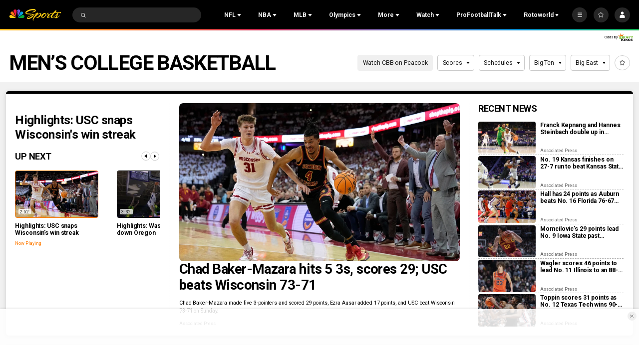

--- FILE ---
content_type: text/html;charset=UTF-8
request_url: https://www.nbcsports.com/mens-college-basketball
body_size: 74976
content:
<!DOCTYPE html>
<html class="SectionPage" lang="en-US"





>
<head>

    <!-- Checking for cookies (those get set on login), if present, set the var which Cross-Domain Consent will read from
     this has to run before main script is loaded -->
    <script>
        var token = document.cookie.match(new RegExp('(^| )' + 'jwt' + '=([^;]+)'));
        var id = document.cookie.match(new RegExp('(^| )' + 'prfl' + '=([^;]+)'));
        if (token && id){
            var OneTrust = {
                dataSubjectParams: {
                    id: id[2],
                    isAnonymous: false,
                    token : token[2]
                }
            };
        }

    </script>
    <!-- OneTrust Cookies Consent Notice start -->
    <script src="https://cdn.cookielaw.org/consent/bc8ce68a-b6d0-4e2d-b6ba-5f0f1811d474/otSDKStub.js" integrity="sha384-HBsFIxpR4z9YyqI9Z7n6ZhKHEgXFXTrS62Q0SJRRvEgn2sSTsfRVc6fbJypKmntX" crossorigin="anonymous" data-domain-script="bc8ce68a-b6d0-4e2d-b6ba-5f0f1811d474">
    </script>

    <script>
      function OptanonWrapper() {
        if (window.OneTrust.getGeolocationData().country === 'US') {
          const otButton = document.getElementById('ot-sdk-btn')
          if (otButton) {
            otButton.setAttribute('data-privacy-icon', '')
          }
        }
      }
    </script>

    <script src="https://cdn.cookielaw.org/opt-out/otCCPAiab.js" ccpa-opt-out-ids="USP" ccpa-opt-out-geo="US" ccpa-opt-out-lspa="false">
    </script>
    <!-- OneTrust Cookies Consent Notice end -->


<meta charset="UTF-8">

    <meta property="og:title" content="Men&#x27;s College Basketball">

    <meta property="og:url" content="https://www.nbcsports.com/mens-college-basketball">


    <meta property="og:site_name" content="NBC Sports">



    <meta property="og:type" content="website">


    <meta name="twitter:card" content="summary_large_image">

    
    
    
    

    
    
    <meta name="twitter:site" content="@NBCSports">

    
    
    <meta name="twitter:title" content="Men&#x27;s College Basketball">


    <meta property="fb:app_id" content="206053216266379">


        <link data-cssvarsponyfill="true" class="Webpack-css" rel="stylesheet" href="https://nbcsports.brightspotcdn.com/resource/00000187-de45-d718-ada7-fe4596550000/styles/default/All.min.7c1095cbe62e1d9bebd667c51dac5238.gz.css">
    <style>.MpxVideoPlayer .jw-flag-floating.jw-floating-dismissible .jw-float-bar {
    left: auto;
}</style>
<style>
    :root {
        
            
        
    }
    </style>

    <meta name="viewport" content="width=device-width, initial-scale=1, minimum-scale=1, maximum-scale=1"><title>College Basketball: News, Videos, Stats, Highlights, Results &amp; More - NBC Sports - NBC Sports</title><meta name="description" content="Find all the latest college basketball news, live coverage, videos, highlights, stats, predictions, and results right here on NBC Sports."><link rel="canonical" href="https://www.nbcsports.com/mens-college-basketball"><meta name="brightspot.contentId" content="00000188-9cec-da6b-abd8-fced34540008"><link rel="apple-touch-icon" sizes="180x180"href="/apple-touch-icon.png"><link rel="icon" type="image/png"href="/favicon-32x32.png"><link rel="icon" type="image/png"href="/favicon-16x16.png"><link type="application/atom+xml" rel="alternate" title="College Basketball: News, Videos, Stats, Highlights, Results &amp; More - NBC Sports" href="https://www.nbcsports.com/mens-college-basketball.atom"><script type="application/ld+json">{"@context":"http://schema.org","@type":"WebPage","url":"https://www.nbcsports.com/mens-college-basketball","description":"Find all the latest college basketball news, live coverage, videos, highlights, stats, predictions, and results right here on NBC Sports.","@id":"https://www.nbcsports.com/mens-college-basketball/#webpage","isPartOf":{"@id":"https://www.nbcsports.com/#website"},"inLanguage":"en-US","publisher":{"@type":"NewsMediaOrganization","name":"NBC Sports","logo":{"@type":"ImageObject","url":"https://nbcsports.brightspotcdn.com/76/a1/28ae939d488781e23e1813aaecb3/nbc-sports-logo-1.svg"},"url":"https://www.nbcsports.com"},"name":"College Basketball: News, Videos, Stats, Highlights, Results & More - NBC Sports - NBC Sports"}</script><!-- this will add webcomponent polyfills based on browsers. As of 04/29/21 still needed for IE11 and Safari -->
    <script src="https://nbcsports.brightspotcdn.com/resource/00000187-de45-d718-ada7-fe4596550000/webcomponents-loader/webcomponents-loader.ce44f83d1399e8dd41e607b70e0642c9.gz.js"></script>

    <script>
        /**
            This allows us to load the IE polyfills via feature detection so that they do not load
            needlessly in the browsers that do not need them. It also ensures they are loaded
            non async so that they load before the rest of our JS.
        */
        var head = document.getElementsByTagName('head')[0];
        if (!window.CSS || !window.CSS.supports || !window.CSS.supports('--fake-var', 0)) {
            var script = document.createElement('script');
            script.setAttribute('src', "https://nbcsports.brightspotcdn.com/resource/00000187-de45-d718-ada7-fe4596550000/util/IEPolyfills.min.6f55b73d48d7b1d4110f8cf5bcf18d0c.gz.js");
            script.setAttribute('type', 'text/javascript');
            script.async = false;
            head.appendChild(script);
        }
    </script>

    <script>
        
        window.resourceBaseUrl = 'https://nbcsports.brightspotcdn.com/resource/webpack/'

        
        

        
        var waitForGlobal = function(variableName, callback, interval = 50, timeout = 5000) { let elapsedTime = 0;if (window[variableName] !== undefined) {callback();return;} const checkInterval = setInterval(() => { elapsedTime += interval; if (window[variableName] !== undefined) { clearInterval(checkInterval); callback(window[variableName]); } else if (elapsedTime >= timeout) { clearInterval(checkInterval); console.error(`Timeout: The variable '${variableName}' was not found within the specified time.`); }}, interval);}

        
        var isBSPPreview = false
        
    </script>
    
        <script src="https://nbcsports.brightspotcdn.com/resource/00000187-de45-d718-ada7-fe4596550000/styles/default/All.min.269cc312c335f5bd40f121139607b1f2.gz.js" async></script>
    

    
        
<script type="text/plain" class="optanon-category-4">
    window.mParticleIdentityCallback = function (result) {
        if (!result) {
            console.log('No result received!')
            return
        }
        

        if (result.getUser()) {
            //IDSync request succeeded, mutate attributes or query for the MPID as needed
            
            return;
        }
        let codes = window.mParticle.Identity.HTTPCodes;
        switch(result.httpCode) {
            case codes.noHttpCoverage:
                // retry the IDSync request
                
                break;
            case codes.activeIdentityRequest:
                //inspect your implementation if this occurs frequency
                //otherwise retry the IDSync request
                
                break;
            case 429:
                //inspect your implementation if this occurs frequency
                //otherwise retry the IDSync request
                
                break;
            case codes.validationIssue:
            case 400:
                console.log('mParticle Request Error Occurred!')
                console.log(result.body);
                // inspect result.body to determine why the request failed
                // this typically means an implementation issue
                break;
            default:
                
        }
    },
    window.mParticle = {
        config: {
            isDevelopmentMode: false,
            logLevel: "warning",
            identifyRequest: {
                userIdentities: {},
            },
            identityCallback: function (result) {
                window.mParticleIdentityCallback(result)
            },
        },
    };

    (
    function(e){window.mParticle=window.mParticle||{};window.mParticle.EventType={Unknown:0,Navigation:1,Location:2,Search:3,Transaction:4,UserContent:5,UserPreference:6,Social:7,Other:8};window.mParticle.eCommerce={Cart:{}};window.mParticle.Identity={};window.mParticle.config=window.mParticle.config||{};window.mParticle.config.rq=[];window.mParticle.config.snippetVersion=2.3;window.mParticle.ready=function(e){window.mParticle.config.rq.push(e)};var i=["endSession","logError","logBaseEvent","logEvent","logForm","logLink","logPageView","setSessionAttribute","setAppName","setAppVersion","setOptOut","setPosition","startNewSession","startTrackingLocation","stopTrackingLocation"];var n=["setCurrencyCode","logCheckout"];var t=["identify","login","logout","modify"];i.forEach(function(e){window.mParticle[e]=o(e)});n.forEach(function(e){window.mParticle.eCommerce[e]=o(e,"eCommerce")});t.forEach(function(e){window.mParticle.Identity[e]=o(e,"Identity")});function o(i,n){return function(){if(n){i=n+"."+i}var e=Array.prototype.slice.call(arguments);e.unshift(i);window.mParticle.config.rq.push(e)}}var r,c,a=window.mParticle.config,s=a.isDevelopmentMode?1:0,l="?env="+s,w=window.mParticle.config.dataPlan;if(w){r=w.planId;c=w.planVersion;if(r){if(c&&(c<1||c>1e3)){c=null}l+="&plan_id="+r+(c?"&plan_version="+c:"")}}var d=window.mParticle.config.versions;var m=[];if(d){Object.keys(d).forEach(function(e){m.push(e+"="+d[e])})}var f=document.createElement("script");f.type="text/javascript";f.async=true;f.src=("https:"==document.location.protocol?"https://jssdkcdns":"http://jssdkcdn")+".mparticle.com/js/v2/"+e+"/mparticle.js"+l+"&"+m.join("&");var p=document.getElementsByTagName("script")[0];p.parentNode.insertBefore(f,p)}
    )
    ("us1-d26be8b82e8a5a4faf49eabd169d04f6");

    
    //page load event
    mParticle.logEvent(
        'Page Load',
        mParticle.EventType.Navigation, {
        'Article ID': '00000188-9cec-da6b-abd8-fced34540008',
        'Author': 'None',
        'Business': 'NBCSports',
        //Content_Hub: _satellite.getVar('dl_nbcs.contenthub'),
        'League': 'None',
        'Orientation': window.innerHeight > window.innerWidth
            ? 'Portrait'
            : 'Landscape',
        'Page Name': document.title,
        'Page Type': 'League',
        'Platform':
            navigator.appVersion.match(/Windows Phone/i)
                ? 'Windows Phone'
                : navigator.appVersion.match(/Kindle|Silk/i)
                    ? 'Kindle'
                    : navigator.appVersion.match(/iPhone|iPad|iPod/i)
                        ? 'iOS'
                        : navigator.appVersion.match(/Mac OS|Macintosh/i)
                            ? 'Mac OS X'
                            : navigator.appVersion.match(/Windows/i)
                                ? 'Windows'
                                : navigator.appVersion.match(/Android/i)
                                    ? 'Android'
                                    : navigator.appVersion.match(/mobile|opera m/i)
                                        ? 'Other Mobile'
                                        : navigator.appVersion.match(/AppleTV|SMART-TV|SmartTV/i)
                                            ? 'tvOS'
                                            : navigator.appVersion.match(/Linux|X11/i) ? 'Linux' : 'Unknown OS',
        'Player': 'None',
        'Product': window.location.hostname || 'www.nbcsports.com',
        'Published Date': '06/09/2023',
        'Referring Page': document.referrer || 'None',
        'Sport': 'Basketball',
        'Team': 'None',
        //Site_Type: _satellite.getVar('dl_nbcs.sitetype'),
        //Sub_Feature: _satellite.getVar('dl_nbcs.subfeature'),
        //Sub_Feature_Detail: _satellite.getVar('dl_nbcs.subfeaturedetail'),
        'URL': window.location.href,
        //User_ID: _satellite.getVar('dl_nbcs.userid'),
    });
    
</script>
<!-- Start Freewheel Ad Head Script -->
<script type="text/plain" class="optanon-category-4">
    // Calculate page view random number
    const precision = 8
    let page_view_random_number = Math.round(Math.pow(10, precision) * Math.random())
    // Load/populate unique visitor ID from local storage
    if (!localStorage.getItem('_fw_vcid2')) {
        localStorage.setItem('_fw_vcid2', '' + Math.round(Math.pow(10, precision) * Math.random()))
    }
    let fw_vcid2 = localStorage.getItem('_fw_vcid2')
    window._fw_vcid2_key = fw_vcid2
    window.csid_key = 'nbcsports_embed_on_domain'
    
    
    window.sfid_key = '751525'
    
</script>
<!-- End Freewheel Ad Head Script -->
<script>
    
        var analyticsMetadata = {"event":"Page Loaded","nbcs":{"business":"NBCSports","contenthub":"News","contentid":"00000188-9cec-da6b-abd8-fced34540008","contenttitle":"Men's College Basketball","contenttype":"League","league":"NCAA","publishdate":"06/09/2023|12:43","sport":"Basketball","release_version":"2025.12.18","blog":"Men's College Basketball"}};
    

    window.appEventData = window.appEventData || [];

    if (analyticsMetadata) {
        window.appEventData.push(analyticsMetadata);
    }

    
    if ((window.location.href.indexOf('localhost:8080') > -1) || (window.location.href.indexOf('.lower.nbc-sports.') > -1)) { window.s_account = 'nbcusportsgroupglobaldev,nbcusportsgroupnbcsportsdev' } else { window.s_account = 'nbcusportsgroupglobal,nbcusportsgroupnbcsports' }

    
    window.s_linkInternalFilters = 'javascript:,nbcsports.com'
</script>

    <script type="text/plain" class="optanon-category-6-7" src="https://assets.adobedtm.com/a2ef59fba8e9/ffbecea365ae/launch-20629b03d5f7.min.js" async></script>


    <script type="text/plain" class="optanon-category-6-7" src="https://nbcsports.brightspotcdn.com/resource/00000187-de45-d718-ada7-fe4596550000/vendor/adobe/VideoHeartbeat.min.f03ec31d509c4b1c8367350bee700b05.gz.js" async></script>




<script type="text/plain" class="optanon-category-4-6-7">
    window._taboola = window._taboola || [];
    _taboola.push({ category:'auto'});
    !function (e, f, u, i) {
        if (!document.getElementById(i)){
        e.async = 1;
        e.src = u;
        e.id = i;
        f.parentNode.insertBefore(e, f);
    }
    }(document.createElement('script'),
    document.getElementsByTagName('script')[0],
    '//cdn.taboola.com/libtrc/nbcsports-network/loader.js',
    'tb_loader_script');
    if(window.performance && typeof window.performance.mark == 'function')
        {window.performance.mark('tbl_ic');}
</script>



<script type="text/plain" class="optanon-category-4-6-7">
    var mpscall = {
        "site": "nbcsports-v2-web", "path": "/mens-college-basketball", "type": "league", "cat": "Men&#x27;s College Basketball"}
    var mpsopts = {
        "host": "mps.nbcuni.com",
        "maxpathsegs": 100
    }

    var mps = mps || {};
    mps._ext = mps._ext || {};
    mps._adsheld = [];
    mps._queue = mps._queue || {};
    mps._queue.mpsloaded = mps._queue.mpsloaded || [];
    mps._queue.mpsinit = mps._queue.mpsinit || [];
    mps._queue.gptloaded = mps._queue.gptloaded || [];
    mps._queue.adload = mps._queue.adload || [];
    mps._queue.adclone = mps._queue.adclone || [];
    mps._queue.adview = mps._queue.adview || [];
    mps._queue.refreshads = mps._queue.refreshads || [];
    mps.__timer = Date.now() || function () {
        return new Date
    };
    mps.__intcode = "v2";
    if (typeof mps.getAd !== "function") mps.getAd = function (adunit) {
        if (typeof adunit !== "string") return false;
        var slotId = "mps-getad-" + adunit.replace(/\W/g, "");
        if (!mps._ext || !mps._ext.loaded) {
            mps._queue.gptloaded.push(function () {
                typeof mps._gptfirst === "function" && mps._gptfirst(adunit, slotId);
                mps.insertAd("#" + slotId, adunit)
            });
            mps._adsheld.push(adunit)
        }
        return '<div id="' + slotId + '" class="mps-wrapper" data-mps-fill-slot="' + adunit + '"></div>'
    };
    (function () {
        head = document.head || document.getElementsByTagName("head") [0], mpsload = document.createElement("script");
        mpsload.src = "//" + mpsopts.host + "/fetch/ext/load-" + mpscall.site + ".js? nowrite=2";
        mpsload.id = "mps-load";
        head.insertBefore(mpsload, head.firstChild)
    })();
</script>

<script type="text/plain" class="optanon-category-4" class="admiral">!(function(M,_name){M[_name]=M[_name]||function F(){(F.q=F.q||[]).push(arguments)},M[_name].v=M[_name].v||2,M[_name].s="3";})(window,decodeURI(decodeURI('%25%36%31%64%25%36d%25%36%39%257%32a%6c')));!(function(M,F,o,K,T,d,J,H,x,Z,X,C,u,a,z,t,O,w,q,D,L,k,G,m,b){function j(o,d){navigator.onLine&&D&&(D=!1,(d=(function(M,F,o){if(!t)return!1;for(F=(M=t.getEntriesByType("resource")).length;o=M[--F];)if(!o.deliveryType&&o.transferSize>300&&o.fetchStart>O)return!0;return!1})())||(b=8),!L&&q&&(b=16),!L&&!d||(function(o,d,J){if(!/bot|spider|headlesschrome|java\//i.test(navigator.userAgent||"")&&(new(function(){o=(function h(e,t,r,n){if(!e||(function e(r,n,i,o){for(o=0;r&&o<r.length;o+=2)o>0&&(r[o+1]||[]).unshift(i),i=(n=t[r[o]])&&n(e,r[o+1]||[]);return i})(e))return r.apply(this,n||[])}([0,[[[1,[[2,[[[4,["ad%25%36d%62%25%36%35%25%36%65efi%2574%257%33"],3,[""]]]]]]]]]],[function c(e,t){for(var r=t[0]&&t[0].length>0,n=0;r&&n<t[0].length;n++)r=e(t[0][n]);return r},function a(e,t){return!e(t[0])},function o(e,t){for(var r=!1,n=0;!r&&t[0]&&n<t[0].length;n++)r=e(t[0][n]);return r},function u(e,t,r,n){return r=t[0]||"",(n=t[1]||"")?-1!==r.indexOf(n):!!r},function f(e,t,r){return(r=(document.cookie||"").match(new RegExp("(^|;\\s*)"+decodeURI(decodeURI(t[0]))+"\\s*=\\s*([^;]+)")))?r[2]:void 0}],function(d,c,e,f,i,m,y){e=d.createElement("div");e.innerHTML="<div class=\"DCDOr\"><div class=\"eRIqgq a__s1p0xe8r-0\"><div class=\"ezkXGa a__s1p0xe8r-0\"><div class=\"jozuUb\"><img src=\"https://nbcsports.brightspotcdn.com/78/7b/4d40c7eb4d0f996e8345b5330657/nbc-logo-for-header.svg\" class=\"hgqALM\"><\/img><\/div><div class=\"kdFgxO\"><h3 class=\"kMGqeO\">Disable Your Adblocker<\/h3><div class=\"eFEjHN\">We use ads to keep our content free. To access our site, disable your adblocker.<\/div><button data-456n9-0 data-79jbba4bqg=\"https://my.g%65ta%64m%69%72%61%6c.com/instructions\" class=\"cAnYvb a__s1p0xe8r-1\">Disable my adblocker<\/button><button data-456n9-2 class=\"dDuvyE a__s1p0xe8r-1\">Continue without disabling<\/button><\/div><\/div><\/div><div class=\"idHFrh\"><span class=\"bRORkN\"><a href=\"https://ge%74a%64mir%61%6c.typeform.com/to/s8M2nY5H\" target=\"_blank\" class=\"dWdYmI\">Contact support<\/a><\/span><span class=\"bRORkN\">|<\/span><span class=\"bRORkN\"><a href=\"https://%67%65%74%61dmi%72%61l.com/pb/\" target=\"_blank\" class=\"dWdYmI\">We're using <img src=\"https://pubimgs.net/412d3539333332413845434333313846313438383946383241422d38_logo.svg\" class=\"ggJJaU\"><\/img><\/a><\/span><\/div><\/div>";function onClose(){e.remove()}f=["click",function(e){var t=e.currentTarget.getAttribute("data-79jbba4bqg"),r=e.currentTarget.parentElement,n=document.createElement("iframe");n.src=t,n.style="margin: 36px 0;outline: 0;border: 0;width: 100%;height: 400px;",r.replaceWith(n);var i=function(e){var t=e.data,o=t.goBack,c=t.blockerDisabled;o?(n.replaceWith(r),window.removeEventListener("message",i)):c&&window.location.reload()};window.addEventListener("message",i)},"click",onClose];for (i=0;i<f.length;i+=2){(m=e.querySelector('[data-456n9-'+i+']'))&&m.addEventListener(f[i],f[i+1])}y=d.createElement("style");y[c](d.createTextNode(".DCDOr{all:initial;position:fixed;top:0;right:0;bottom:0;left:0;font-family:Arial;overflow:auto;background-color:rgba(255,255,255,1);z-index:2147483647;}.DCDOr .a__s1p0xe8r-0{width:100%;height:100%;margin:0 auto;}.DCDOr .a__s1p0xe8r-1{cursor:pointer;border:none;font-weight:700;}.eRIqgq{max-width:740px;position:relative;}.ezkXGa{box-sizing:border-box;display:-webkit-box;display:-webkit-flex;display:-ms-flexbox;display:flex;-webkit-flex-direction:column;-ms-flex-direction:column;flex-direction:column;-webkit-align-items:flex-start;-webkit-box-align:flex-start;-ms-flex-align:flex-start;align-items:flex-start;-webkit-box-pack:center;-webkit-justify-content:center;-ms-flex-pack:center;justify-content:center;}.kdFgxO{display:inline-block;max-width:700px;width:100%;margin-top:48px;padding-top:48px;border-top:1px solid #121e401f;color:rgba(24,33,57,1);}.idHFrh{position:fixed;bottom:0;height:40px;width:100%;text-align:center;line-height:40px;font-size:13px;color:rgba(12,44,91,1);background-color:rgba(24,33,57,0.05);}.jozuUb{display:block;}.hgqALM{max-width:150px;max-height:150px;}.ggJJaU{height:15px;vertical-align:middle;}.kMGqeO{box-sizing:border-box;text-align:left;margin:0 0 5px;font-size:24px;line-height:28px;font-weight:500;}.eFEjHN{box-sizing:border-box;text-align:left;margin:0 0 15px;font-size:14px;line-height:22px;}.bRORkN{display:inline-block;margin-right:5px;line-height:40px;}.dWdYmI{-webkit-text-decoration:none;text-decoration:none;color:rgba(12,44,91,1);}.cAnYvb{width:100%;height:33px;background-color:rgba(41,98,255,1);color:rgba(244,244,246,1);border-radius:3px;margin-bottom:24px;}.dDuvyE{background-color:rgba(255,255,255,1);color:rgba(12,44,91,1);}"));d.body[c](y);d.body[c](e);window[decodeURI(decodeURI('_%2561%64%256%64S%2574a%74%69%25%36%33%25%34%35%25%36e%256%37%2561ge%25%35%32%65n%64e%257%32%25%36%35%64'))]=!0;return {"candidates":[{"batchID":"66ec4d4b899fac3121ce65ca","candidateID":"66ec4d4b899fac3121ce65c9","groups":["purpose:failsafe"],"payload":{"name":"Failsafe"},"payloadType":"template","simpleCriteria":{},"triggers":[{"type":"adblockerDisabled"}],"tsUpdated":1726762337.272}]}},[document,"appendChild"]))}),!Z++)){d=F.sessionStorage;try{J=JSON.parse(d[K(K(X))]).slice(-4)}catch(H){J=[]}J.push([T(),{p:""+F.location,r:""+M.referrer,cs:o,t:1,fc:b}]),d[K(K(X))]=JSON.stringify(J)}})())}t=F.performance,q=F.fetch,u=K(K('%25%361%25%36%34%256%64%69%2572a%256c')),a=K(K('a%256%34%6dr%256%63L%25%36%66%2561%64%65%64')),D=!q,(function B(K,d,Z,X,G,m){function b(){F[a]&&o(z),m||F[u]&&F[u].a&&"function"==typeof F[u].a.ready||l()}function l(M){Z&&G.removeChild(Z),o(z),M&&!1===M.isTrusted||d>=4?(F.setTimeout(j,L!==undefined||D?0:Math.max(4e3-(T()-w),Math.max(2e3-((t&&t.now())-O),0))),D=!0):B(d<2?K:C,++d)}(m=K===C)&&3===d&&q(K).then((function(M){M.ok?M.text().then((function(M){M.includes(a)?o(z):l({})}),(function(M){l({})})):l({})}),(function(M){l({})})),Z=M.createElement(J),X=M[x](J)[0],G=X.parentNode,Z.async=1,Z.src=K,1==d&&q&&(w=T(),q((function(o,K,T,d,J,H,Z,X){for(K=(o=M[x]("link")).length,d=(F.origin||"").length||1;d&&(T=o[--K]);)if(J=(T.href||"").substring(0,d),Z=0===(T.type||"").indexOf("image/"),X="icon"===T.rel||(T.rel||"").indexOf(" icon")>=0,(Z||X)&&("/"===J[0]||J===F.origin)&&(H=T.href,Z&&X))return T.href;return H||"/favicon.ico"})(),{mode:"no-cors",credentials:"omit",cache:"no-cache"}).then((function(){L=!0,j()}),(function(M){L=!1}))),k=0,1===d&&k?k(Z,(function(M){M||b()})):Z[H]&&(z=F.setTimeout(b,m?3e4:6e3),Z[H]("error",l),Z[H]("load",b)),G.insertBefore(Z,X)})("https://cloudchickens.com/public/js/k11ru_kxvxacz.js",0),O=t&&t.now()})(document,window,clearTimeout,decodeURI,Date.now,0,"script","addEventListener","getElementsByTagName",0,'%61%66%73%76%69s%25%369%25%374%73',"https://succeedscene.com/adverts_siteadvert.js");;
!(function(M,F,o,K,T){function d(K,T){try{d=M.localStorage,(K=JSON.parse(d[decodeURI(decodeURI('g%256%35%2574I%25%37%34em'))](o)).lgk||[])&&(T=M[F].pubads())&&K.forEach((function(M){M&&M[0]&&T.setTargeting(M[0],M[1]||"")}))}catch(J){}var d}try{(T=M[F]=M[F]||{}).cmd=T.cmd||[],typeof T.pubads===K?d():typeof T.cmd.unshift===K?T.cmd.unshift(d):T.cmd.push(d)}catch(J){}})(window,decodeURI(decodeURI('%2567%256%66%6f%2567%6c%256%35%25%37%34%61%67')),"_a"+decodeURI(decodeURI("%2551%25%35%33%25%330%31%4f%54%4d%25%37%61%4d%6b%45%34%2552%255%35N%2544%254d%257a%25%34%35%34%52%25%36%61E%30O%25%34%34%25%36%37%35%2552%6a%25%367yQ%55I%257%34%254f%41")),"function");;
;</script>
<script type="text/plain" class="optanon-category-4">

  window.fbAsyncInit = function() {
      FB.init({
          
              appId : '206053216266379',
          
          xfbml : true,
          version : 'v2.9'
      });
  };

  (function(d, s, id){
     var js, fjs = d.getElementsByTagName(s)[0];
     if (d.getElementById(id)) {return;}
     js = d.createElement(s); js.id = id;
     js.src = "//connect.facebook.net/en_US/sdk.js";
     fjs.parentNode.insertBefore(js, fjs);
   }(document, 'script', 'facebook-jssdk'));
</script>

<!--START Lightbox Javascript-->
<script async type="text/plain" class="optanon-category-4" src='https://www.lightboxcdn.com/vendor/ffc155a5-eba8-47bf-8e99-ed72cbcffdaf/lightbox_speed.js'></script>
<!--END Lightbox Javascript-->


    
    
    
</head>


 
<body class="Page-body" data-user-notloggedin>
    
    <!-- Putting icons here, so we don't have to include in a bunch of -body hbs's -->
<svg xmlns="http://www.w3.org/2000/svg" style="display:none" id="iconsMap">
    <symbol id="annotation" viewBox="0 0 11 11">
        <path fill-rule="evenodd" clip-rule="evenodd" d="M0 2C0 0.895431 0.895431 0 2 0H6C7.10457 0 8 0.895431 8 2V3H9C10.1046 3 11 3.89543 11 5V9C11 10.1046 10.1046 11 9 11H5C3.89543 11 3 10.1046 3 9V8H2C0.895431 8 0 7.10457 0 6V2ZM5 4H9C9.55228 4 10 4.44772 10 5V9C10 9.55228 9.55228 10 9 10H5C4.44772 10 4 9.55228 4 9V5C4 4.44772 4.44772 4 5 4Z" fill="currentColor"/>
    </symbol>
    <symbol id="arrow-down" viewBox="0 0 8 6" xmlns="http://www.w3.org/2000/svg">
        <path d="M4 5.91699L0.25 0.916992L7.75 0.916992L4 5.91699Z" />
    </symbol>
    <symbol id="arrow-left" viewBox="0 0 12 11"  xmlns="http://www.w3.org/2000/svg">
        <path d="M6.97247 1.26796C7.13181 1.11103 7.02069 0.839844 6.79705 0.839844L5.34549 0.839844C5.27984 0.839844 5.21683 0.865664 5.17006 0.911728L0.34719 5.66173C0.247758 5.75966 0.247757 5.92003 0.34719 6.01796L5.17006 10.768C5.21683 10.814 5.27984 10.8398 5.34549 10.8398L6.79705 10.8398C7.02069 10.8398 7.13181 10.5687 6.97247 10.4117L3.19284 6.6892L11.583 6.6892C11.7211 6.6892 11.833 6.57727 11.833 6.4392L11.833 5.24048C11.833 5.10241 11.7211 4.99048 11.583 4.99048L3.19284 4.99048L6.97247 1.26796Z"/>
    </symbol>
    <symbol id="arrow-right" viewBox="0 0 4 6" fill="none" xmlns="http://www.w3.org/2000/svg">
        <path d="M3.75 3L0.75 0.75L0.75 5.25L3.75 3Z" fill="black"/>
    </symbol>

    <symbol id="bookmark" viewBox="0 0 14 18"  xmlns="http://www.w3.org/2000/svg">
        <path d="M1 1V17L7 13L13 17V1H1Z" stroke-width="1.5" stroke-linejoin="round"/>
    </symbol>
    <symbol id="bookmark-active" viewBox="0 0 14 18"  xmlns="http://www.w3.org/2000/svg">
        <path d="M1 1V17L7 13L13 17V1H1Z" stroke-width="1.5" stroke-linejoin="round"/>
    </symbol>
    <symbol id="camera" width="17" height="16" viewBox="0 0 17 16" xmlns="http://www.w3.org/2000/svg">
        <g>
            <path fill-rule="evenodd" clip-rule="evenodd" d="M12.0613 2.68377C11.9251 2.27543 11.543 2 11.1126 2H5.88743C5.457 2 5.07486 2.27543 4.93875 2.68377L4.72793 3.31623C4.59182 3.72457 4.20968 4 3.77925 4H2.83336C2.28108 4 1.83336 4.44772 1.83336 5V11.9999L1.83336 11.9999L1.83334 12L1.83335 12L1.83336 12V13C1.83336 13.5523 2.28107 14 2.83336 14H14.1667C14.719 14 15.1667 13.5523 15.1667 13V5C15.1667 4.44772 14.719 4 14.1667 4H13.2208C12.7903 4 12.4082 3.72457 12.2721 3.31623L12.0613 2.68377ZM8.50003 10.6667C9.6046 10.6667 10.5 9.77124 10.5 8.66667C10.5 7.5621 9.6046 6.66667 8.50003 6.66667C7.39546 6.66667 6.50003 7.5621 6.50003 8.66667C6.50003 9.77124 7.39546 10.6667 8.50003 10.6667ZM8.50003 11.3333C9.97279 11.3333 11.1667 10.1394 11.1667 8.66667C11.1667 7.19391 9.97279 6 8.50003 6C7.02727 6 5.83336 7.19391 5.83336 8.66667C5.83336 10.1394 7.02727 11.3333 8.50003 11.3333ZM12.5 7.33333C12.8682 7.33333 13.1667 7.03486 13.1667 6.66667C13.1667 6.29848 12.8682 6 12.5 6C12.1318 6 11.8334 6.29848 11.8334 6.66667C11.8334 7.03486 12.1318 7.33333 12.5 7.33333Z"/>
        </g>
    </symbol>
    <symbol id="calendar" viewBox="0 0 16 16" xmlns="http://www.w3.org/2000/svg">
        <path fill-rule="evenodd" clip-rule="evenodd" d="M10.4999 1.33301C10.2238 1.33301 9.99992 1.55687 9.99992 1.83301V2.66634H5.99992V1.83301C5.99992 1.55687 5.77606 1.33301 5.49992 1.33301H5.16658C4.89044 1.33301 4.66658 1.55686 4.66658 1.83301V2.66634H2.33325C1.78097 2.66634 1.33325 3.11406 1.33325 3.66634V13.6663C1.33325 14.2186 1.78097 14.6663 2.33325 14.6663H13.6666C14.2189 14.6663 14.6666 14.2186 14.6666 13.6663V3.66634C14.6666 3.11406 14.2189 2.66634 13.6666 2.66634H11.3333V1.83301C11.3333 1.55687 11.1094 1.33301 10.8333 1.33301H10.4999ZM5.16659 4.66634C4.89044 4.66634 4.66658 4.44248 4.66658 4.16634L2.83325 4.16634V6.49967H13.1666V4.16634H11.3333C11.3333 4.44248 11.1094 4.66634 10.8333 4.66634H10.4999C10.2238 4.66634 9.99992 4.44248 9.99992 4.16634L5.99992 4.16634C5.99992 4.44248 5.77606 4.66634 5.49992 4.66634H5.16659ZM13.1666 7.99967H2.83325V13.1663H13.1666V7.99967Z" />
    </symbol>

    <symbol id="caret-left" viewBox="0 0 24 24"  xmlns="http://www.w3.org/2000/svg">
        <g>
            <path d="M15.5 5L9 11.5L15.5 18" stroke-width="1.5"/>
        </g>
    </symbol>
    <symbol id="caret-fat" viewBox="0 0 10 7"  xmlns="http://www.w3.org/2000/svg">
        <g>
            <path d="M4.54541 0.5L0.0454102 6.5L9.04541 6.5L4.54541 0.5Z"/>
        </g>
    </symbol>

    <symbol id="close-x" viewBox="0 0 14 14"  xmlns="http://www.w3.org/2000/svg">
        <g>
            <path fill-rule="nonzero" d="M6.336 7L0 .664.664 0 7 6.336 13.336 0 14 .664 7.664 7 14 13.336l-.664.664L7 7.664.664 14 0 13.336 6.336 7z"></path>
        </g>
    </symbol>
    <symbol id="close-x-secondary" viewBox="0 0 20 20" fill="none" xmlns="http://www.w3.org/2000/svg">
        <path d="M1.85449 18.146C1.94759 18.2391 2.05501 18.3 2.17676 18.3286C2.30566 18.3644 2.43099 18.3644 2.55273 18.3286C2.67448 18.3 2.7819 18.2391 2.875 18.146L10.0078 11.0239L17.1299 18.146C17.2158 18.2391 17.3197 18.3 17.4414 18.3286C17.5703 18.3644 17.6956 18.368 17.8174 18.3394C17.9463 18.3107 18.0573 18.2463 18.1504 18.146C18.2435 18.0529 18.3044 17.9455 18.333 17.8237C18.3617 17.702 18.3617 17.5802 18.333 17.4585C18.3044 17.3296 18.2435 17.2186 18.1504 17.1255L11.0283 10.0034L18.1504 2.87061C18.2435 2.77751 18.3044 2.67008 18.333 2.54834C18.3688 2.4266 18.3688 2.30485 18.333 2.18311C18.3044 2.0542 18.2435 1.94678 18.1504 1.86084C18.0501 1.76058 17.9391 1.69613 17.8174 1.66748C17.6956 1.63167 17.5703 1.63167 17.4414 1.66748C17.3197 1.69613 17.2158 1.76058 17.1299 1.86084L10.0078 8.98291L2.875 1.86084C2.7819 1.76058 2.6709 1.69613 2.54199 1.66748C2.42025 1.63167 2.2985 1.63167 2.17676 1.66748C2.05501 1.69613 1.94759 1.76058 1.85449 1.86084C1.76139 1.94678 1.69694 2.0542 1.66113 2.18311C1.63249 2.30485 1.63249 2.4266 1.66113 2.54834C1.69694 2.67008 1.76139 2.77751 1.85449 2.87061L8.97656 10.0034L1.85449 17.1255C1.76139 17.2186 1.69694 17.3296 1.66113 17.4585C1.63249 17.5802 1.63249 17.702 1.66113 17.8237C1.68978 17.9455 1.75423 18.0529 1.85449 18.146Z" fill="black"/>
    </symbol>
    <symbol id="close-x-dark" viewBox="0 0 9 8" xmlns="http://www.w3.org/2000/svg">
        <rect x="0.556152" y="1.22186" width="1.6875" height="9.5625" transform="rotate(-45 0.556152 1.22186)" fill="white"/>
        <rect x="1.68164" y="7.97186" width="1.6875" height="9.5625" transform="rotate(-135 1.68164 7.97186)" fill="white"/>
    </symbol>
    <symbol id="copy" viewBox="0 0 12 12">
        <g fill-rule="evenodd">
            <path d="M10.199 2.378c.222.205.4.548.465.897.062.332.016.614-.132.774L8.627 6.106c-.187.203-.512.232-.75-.014a.498.498 0 0 0-.706.028.499.499 0 0 0 .026.706 1.509 1.509 0 0 0 2.165-.04l1.903-2.06c.37-.398.506-.98.382-1.636-.105-.557-.392-1.097-.77-1.445L9.968.8C9.591.452 9.03.208 8.467.145 7.803.072 7.233.252 6.864.653L4.958 2.709a1.509 1.509 0 0 0 .126 2.161.5.5 0 1 0 .68-.734c-.264-.218-.26-.545-.071-.747L7.597 1.33c.147-.16.425-.228.76-.19.353.038.71.188.931.394l.91.843.001.001zM1.8 9.623c-.222-.205-.4-.549-.465-.897-.062-.332-.016-.614.132-.774l1.905-2.057c.187-.203.512-.232.75.014a.498.498 0 0 0 .706-.028.499.499 0 0 0-.026-.706 1.508 1.508 0 0 0-2.165.04L.734 7.275c-.37.399-.506.98-.382 1.637.105.557.392 1.097.77 1.445l.91.843c.376.35.937.594 1.5.656.664.073 1.234-.106 1.603-.507L7.04 9.291a1.508 1.508 0 0 0-.126-2.16.5.5 0 0 0-.68.734c.264.218.26.545.071.747l-1.904 2.057c-.147.16-.425.228-.76.191-.353-.038-.71-.188-.931-.394l-.91-.843z"></path>
            <path d="M8.208 3.614a.5.5 0 0 0-.707.028L3.764 7.677a.5.5 0 0 0 .734.68L8.235 4.32a.5.5 0 0 0-.027-.707"></path>
        </g>
    </symbol>
    <symbol id="download" xmlns="http://www.w3.org/2000/svg" viewBox="0 0 24 24">
        <g fill="none" fill-rule="evenodd">
            <g>
                <g>
                    <g>
                        <path d="M0 0H24V24H0z" transform="translate(-802.000000, -1914.000000) translate(0.000000, 1756.000000) translate(802.000000, 158.000000)"/>
                        <path fill="currentColor" fill-rule="nonzero" d="M12 2C6.49 2 2 6.49 2 12s4.49 10 10 10 10-4.49 10-10S17.51 2 12 2zm-1 8V6h2v4h3l-4 4-4-4h3zm6 7H7v-2h10v2z" transform="translate(-802.000000, -1914.000000) translate(0.000000, 1756.000000) translate(802.000000, 158.000000)"/>
                    </g>
                </g>
            </g>
        </g>
    </symbol>
    <symbol id="email" viewBox="0 0 24 24"  xmlns="http://www.w3.org/2000/svg">
        <g>
            <path d="M2 5.49318L12 12.8265L22 5.49318C22 5.2208 21.7792 5 21.5068 5H2.49318C2.2208 5 2 5.2208 2 5.49318Z" />
            <path d="M2 6.64016V18C2 18.5523 2.44772 19 3 19H21C21.5523 19 22 18.5523 22 18V6.64016L12 13.9735L2 6.64016Z" />
        </g>
    </symbol>
    <symbol id="facebook" viewBox="0 0 24 24"  xmlns="http://www.w3.org/2000/svg">
        <g>
            <path d="M13.0414 13.6272V22H9.19527V13.6272H6V10.2322H9.19527V8.99704C9.19527 4.41124 11.1109 2 15.1642 2C16.4068 2 16.7175 2.1997 17.3979 2.36243V5.72041C16.6361 5.58728 16.4216 5.51331 15.6302 5.51331C14.6908 5.51331 14.1879 5.77959 13.7293 6.30473C13.2707 6.82988 13.0414 7.73965 13.0414 9.04142V10.2396H17.3979L16.2293 13.6346H13.0414V13.6272Z" />
        </g>
    </symbol>
    <symbol id="instagram" viewBox="0 0 24 24"  xmlns="http://www.w3.org/2000/svg">
        <g>
            <path fill-rule="evenodd" clip-rule="evenodd" d="M18.6571 22H5.34292C3.50308 22 2 20.4969 2 18.6571V5.34292C2 3.50308 3.50308 2 5.34292 2H18.6571C20.4969 2 22 3.50308 22 5.34292V18.6571C22 20.5051 20.5051 22 18.6571 22ZM12.0041 17.1375C10.6324 17.1375 9.34288 16.6037 8.37368 15.6345C7.40449 14.6653 6.87061 13.3757 6.87061 12.0041C6.87061 10.6324 7.40449 9.34288 8.37368 8.37369C9.34288 7.40449 10.6324 6.87061 12.0041 6.87061C13.3757 6.87061 14.6653 7.40449 15.6345 8.37369C16.6037 9.34288 17.1375 10.6324 17.1375 12.0041C17.1375 13.3757 16.6037 14.6653 15.6345 15.6345C14.6571 16.6037 13.3757 17.1375 12.0041 17.1375ZM12.0041 7.96301C9.7782 7.96301 7.96301 9.76999 7.96301 12.0041C7.96301 14.2299 9.76999 16.0451 12.0041 16.0451C14.2299 16.0451 16.0451 14.2382 16.0451 12.0041C16.0369 9.7782 14.2299 7.96301 12.0041 7.96301ZM19.1241 5.71661C19.1241 6.26097 18.6828 6.70226 18.1385 6.70226C17.5941 6.70226 17.1528 6.26097 17.1528 5.71661C17.1528 5.17225 17.5941 4.73096 18.1385 4.73096C18.6828 4.73096 19.1241 5.17225 19.1241 5.71661Z"/>
        </g>
    </symbol>
    <symbol id="linkedin" viewBox="0 0 14 14" xmlns="http://www.w3.org/2000/svg">
        <path d="M9.245 7.318c-.704 0-1.273.57-1.273 1.273v4.454H4.79s.038-7.636 0-8.272h3.182v.945s.985-.919 2.507-.919c1.884 0 3.22 1.364 3.22 4.012v4.234h-3.182V8.591c0-.703-.57-1.273-1.272-1.273zM1.92 3.5h-.018C.94 3.5.318 2.748.318 1.921.318 1.075.96.386 1.94.386s1.583.712 1.603 1.557c0 .828-.622 1.557-1.622 1.557zm1.597 9.545H.336V4.773h3.181v8.272z" fill-rule="evenodd"/>
    </symbol>
    <symbol id="list" viewBox="0 0 18 14">
        <path fill-rule="evenodd" clip-rule="evenodd" d="M0.666748 0.333252H2.33341V1.99992H0.666748V0.333252ZM2.33341 6.16659H0.666748V7.83325H2.33341V6.16659ZM2.33341 11.9999H0.666748V13.6666H2.33341V11.9999ZM17.3334 11.9999H4.00008V13.6666H17.3334V11.9999ZM4.00008 6.16659H17.3334V7.83325H4.00008V6.16659ZM17.3334 0.333252H4.00008V1.99992H17.3334V0.333252Z"/>
    </symbol>
    <symbol id="share" viewBox="0 0 18 14"  xmlns="http://www.w3.org/2000/svg">
        <path d="M8.99935 9.82118C8.99935 9.68311 8.88742 9.57118 8.74935 9.57118H7.33268C5.96568 9.57066 4.62454 9.93992 3.45425 10.639C2.47679 11.2229 1.64958 12.0184 1.03275 12.9623C0.925876 13.1258 0.665916 13.0652 0.666017 12.8698C0.666017 8.39818 4.2622 4.75803 8.74877 4.62692C8.88679 4.62289 8.99935 4.51134 8.99935 4.37326V1.01678C8.99935 0.807742 9.24063 0.691016 9.40452 0.820764L17.0851 6.90121C17.2115 7.0013 17.2115 7.19314 17.0851 7.29323L9.40453 13.3737C9.24063 13.5034 8.99935 13.3867 8.99935 13.1777V9.82118Z" />
    </symbol>
    <symbol id="star" viewBox="0 0 20 20" xmlns="http://www.w3.org/2000/svg">
        <g id="Favorite Star">
            <path id="Star 1" d="M9.99999 2.76549L12.0527 6.78782L12.1683 7.01438L12.4195 7.05433L16.8793 7.76363L13.6882 10.9589L13.5085 11.1388L13.5481 11.3901L14.2517 15.8508L10.2267 13.8032L9.99999 13.6879L9.77328 13.8032L5.74832 15.8508L6.45189 11.3901L6.49152 11.1388L6.31178 10.9589L3.12064 7.76363L7.58044 7.05433L7.83164 7.01438L7.94726 6.78782L9.99999 2.76549Z"/>
        </g>
    </symbol>

    <symbol id="lock-locked" viewBox="0 0 24 24">
        <g>
            <path fill-rule="evenodd" clip-rule="evenodd" d="M12 2C8.68629 2 6 4.68629 6 8V10H5C4.44772 10 4 10.4477 4 11V20C4 20.5523 4.44772 21 5 21H19C19.5523 21 20 20.5523 20 20V11C20 10.4477 19.5523 10 19 10H18V8C18 4.68629 15.3137 2 12 2ZM16 10V8C16 5.79086 14.2091 4 12 4C9.79086 4 8 5.79086 8 8V10H16Z" />
        </g>
    </symbol>
    <symbol id="lock-unlocked" viewBox="0 0 24 24">
        <g>
            <path fill-rule="evenodd" clip-rule="evenodd" d="M19.001 10C19.5528 10.0005 20 10.448 20 11V20C20 20.5523 19.5523 21 19 21H5C4.44772 21 4 20.5523 4 20V11C4 10.4477 4.44772 10 5 10H6V8C6 4.68629 8.68629 2 12 2C13.7841 2 15.3863 2.77867 16.4853 4.01469L15.0674 5.43258C14.3337 4.55686 13.2319 4 12 4C9.79086 4 8 5.79086 8 8V10L10.5 10H16H18L19 10C19.0003 10 19.0007 10 19.001 10Z" />
        </g>
    </symbol>
    <symbol id="menu" viewBox="0 0 24 24" fill="none">
        <path fill-rule="evenodd" clip-rule="evenodd" d="M5 5.65C5 5.42909 5.17909 5.25 5.4 5.25H18.6C18.8209 5.25 19 5.42909 19 5.65V6.85C19 7.07091 18.8209 7.25 18.6 7.25H5.4C5.17909 7.25 5 7.07091 5 6.85V5.65ZM5 11.4C5 11.1791 5.17909 11 5.4 11H18.6C18.8209 11 19 11.1791 19 11.4V12.6C19 12.8209 18.8209 13 18.6 13H5.4C5.17909 13 5 12.8209 5 12.6V11.4ZM5.4 16.75C5.17909 16.75 5 16.9291 5 17.15V18.35C5 18.5709 5.17909 18.75 5.4 18.75H18.6C18.8209 18.75 19 18.5709 19 18.35V17.15C19 16.9291 18.8209 16.75 18.6 16.75H5.4Z" fill="currentColor"/>
    </symbol>
    <symbol id="nbc-logo" viewBox="0 0 67 39" xmlns="http://www.w3.org/2000/svg">
        <path fill-rule="evenodd" clip-rule="evenodd" d="M34.2539 7.77251H36.1516C36.1516 7.77251 37.1651 7.77251 37.303 8.25052C37.1444 8.38001 36.9279 8.48545 36.6877 8.6024C35.7967 9.03626 34.5805 9.62848 34.7931 12.1946L37.9836 33.615L47.9516 9.88275C49.9905 4.58381 45.7107 0.158397 41.9143 0.0230842C41.7371 0.0103142 41.5591 4.5653e-09 41.3751 4.5653e-09C37.9675 -0.000122775 34.0627 2.47627 34.2539 7.77251ZM19.1222 9.94403C16.9482 4.02833 21.8331 0.154236 25.0863 0.0880536C28.8199 -0.324147 33.5015 2.53154 32.6853 8.71775L29.1584 33.6141L19.1222 9.94403ZM9.08452 22.4702C4.06775 19.1333 5.08063 13.4252 7.86363 10.9059C11.7979 7.57883 17.3607 8.72285 19.3941 13.9691L29.0982 36.2011L9.08452 22.4702ZM38.1207 36.1316L47.549 14.1665C49.0919 10.404 51.7536 9.08488 54.2405 9.08524C56.3457 9.08524 58.3329 10.0252 59.4152 11.2419C61.9968 13.827 62.7408 19.057 58.1287 22.3283L38.1207 36.1316ZM55.8899 25.4501L37.1 38.5746H60.2355C64.982 38.5746 68.0323 33.6804 66.6764 29.1894C65.7682 26.3666 63.0813 24.1507 59.9626 24.1475C58.6498 24.1481 57.2577 24.5435 55.8899 25.4501ZM30.1151 38.5785H7.32094C2.57014 38.5785 -1.16005 34.2256 0.333916 28.926C2.09642 24.2966 6.97886 22.6643 11.3207 25.454L30.1151 38.5785Z" fill="currentColor"/>
    </symbol>
    <symbol id="nbc-logo-rainbow" viewBox="0 0 67 40" xmlns="http://www.w3.org/2000/svg">
        <path d="M47.8878 4.21326C48.9542 6.42065 48.3464 9.32118 47.1947 11.3046L38.3332 31.2457L38.2585 31.331L35.0594 11.07C34.8035 9.12923 36.8936 8.30813 38.1092 7.36972C38.0403 7.26645 37.9488 7.18017 37.8416 7.11737C37.7345 7.05457 37.6145 7.01688 37.4907 7.00715L34.5262 6.95384L34.4409 6.85786C34.4454 5.61318 34.7881 4.39313 35.4324 3.32815C36.0766 2.26316 36.9982 1.39329 38.0986 0.811545C39.3386 0.162838 40.7422 -0.106246 42.1342 0.0378853C43.5262 0.182017 44.8449 0.732978 45.9257 1.62199C46.7631 2.33872 47.4329 3.23059 47.8878 4.23459" fill="#645FAA"/>
        <path d="M31.5741 3.50944C32.352 4.8767 32.6627 6.46035 32.4592 8.02018L28.8442 31.2137V31.2884L27.8951 29.4222L18.831 9.1612C18.4279 7.88819 18.3964 6.52659 18.7403 5.23631C19.0841 3.94603 19.789 2.78065 20.7721 1.87704C21.7552 0.973423 22.9757 0.369092 24.2904 0.135018C25.605 -0.099055 26.9591 0.0468492 28.1937 0.555596C29.5894 1.15588 30.7688 2.16779 31.5741 3.45612" fill="#C9234A"/>
        <path d="M60.9536 13.2558C61.5187 14.3781 61.7778 15.6296 61.7047 16.884C61.6317 18.1384 61.2292 19.3514 60.5377 20.4005C59.6953 21.7655 58.309 22.4373 57.1467 23.3224L38.4319 36.1935L38.5598 35.5856L48.5091 13.1919C49.2214 11.9178 50.3053 10.8913 51.6161 10.2492C52.927 9.60715 54.4024 9.38004 55.8457 9.59819C56.9156 9.78946 57.9293 10.2171 58.813 10.8498C59.6966 11.4826 60.4279 12.3046 60.9536 13.2558Z" fill="#0089CF"/>
        <path d="M18.3831 13.1493L28.7269 36.2042H28.5562L7.68739 21.8295C6.65526 20.9813 5.89203 19.8513 5.49065 18.5771C5.08926 17.3029 5.06704 15.9395 5.42668 14.6529C5.73219 13.5983 6.27561 12.6278 7.0151 11.8162C7.75459 11.0046 8.67044 10.3735 9.69216 9.97151C11.2905 9.3788 13.0478 9.3753 14.6485 9.96163C16.2492 10.548 17.5884 11.6857 18.4257 13.1706" fill="#F37021"/>
        <path d="M66.4338 29.5392C66.9218 30.69 67.0989 31.9489 66.9473 33.1897C66.7957 34.4305 66.3208 35.6097 65.57 36.6092C64.8922 37.4825 64.0167 38.1824 63.0156 38.6515C62.0146 39.1205 60.9165 39.3452 59.8116 39.3071H37.5671L56.1966 26.3614C57.0646 25.8379 58.0339 25.5045 59.0403 25.3832C60.0467 25.262 61.0673 25.3556 62.0349 25.658C63.0024 25.9603 63.8948 26.4645 64.653 27.1372C65.4113 27.8099 66.0183 28.6359 66.4338 29.5605" fill="#0DB14B"/>
        <path d="M0.574776 29.5394C0.0819805 30.6886 -0.09865 31.9476 0.0511466 33.189C0.200943 34.4305 0.675856 35.6104 1.42787 36.6094C2.10795 37.4829 2.98533 38.1828 3.98812 38.6518C4.99091 39.1207 6.09056 39.3454 7.19693 39.3073H29.4521L10.8333 26.3616C9.96687 25.8384 8.99921 25.5052 7.99435 25.3841C6.98949 25.263 5.97037 25.3568 5.0045 25.6593C4.03862 25.9617 3.14803 26.466 2.39172 27.1385C1.6354 27.8111 1.03062 28.6368 0.617431 29.5607" fill="#FDB913"/>
    </symbol>
    <symbol id="profile" viewBox="0 0 24 24"  xmlns="http://www.w3.org/2000/svg">
        <g>
            <path fill-rule="evenodd" clip-rule="evenodd" d="M12 11C14.4853 11 16.5 8.98528 16.5 6.5C16.5 4.01472 14.4853 2 12 2C9.51472 2 7.5 4.01472 7.5 6.5C7.5 8.98528 9.51472 11 12 11ZM8.87549 12C6.18283 12 4 14.1828 4 16.8755V21H20V16.8755C20 14.1828 17.8172 12 15.1245 12H8.87549Z" />
        </g>
    </symbol>
    <symbol id="play" viewBox="0 0 24 24"  xmlns="http://www.w3.org/2000/svg">
        <g>
            <path d="M18.6758 10.6926C19.6953 11.2661 19.6953 12.7339 18.6758 13.3074L7.23539 19.7426C6.23549 20.305 5 19.5825 5 18.4352L5 5.56477C5 4.41753 6.23549 3.69496 7.23539 4.25741L18.6758 10.6926Z" />
        </g>
    </symbol>
    <symbol id="pause" viewBox="0 0 24 24"  xmlns="http://www.w3.org/2000/svg">
        <g>
            <path fill-rule="evenodd" clip-rule="evenodd" d="M7 4C6.44772 4 6 4.44772 6 5V19C6 19.5523 6.44772 20 7 20H9C9.55228 20 10 19.5523 10 19V5C10 4.44772 9.55228 4 9 4H7ZM15 4C14.4477 4 14 4.44772 14 5V19C14 19.5523 14.4477 20 15 20H17C17.5523 20 18 19.5523 18 19V5C18 4.44772 17.5523 4 17 4H15Z" />
        </g>
    </symbol>
    <symbol id="print" viewBox="0 0 12 12">
        <g fill-rule="evenodd">
            <path fill-rule="nonzero" d="M9 10V7H3v3H1a1 1 0 0 1-1-1V4a1 1 0 0 1 1-1h10a1 1 0 0 1 1 1v3.132A2.868 2.868 0 0 1 9.132 10H9zm.5-4.5a1 1 0 1 0 0-2 1 1 0 0 0 0 2zM3 0h6v2H3z"></path>
            <path d="M4 8h4v4H4z"></path>
        </g>
    </symbol>
    <symbol id="reddit" viewBox="0 0 24 24"  xmlns="http://www.w3.org/2000/svg">
        <g>
            <path fill-rule="evenodd" clip-rule="evenodd" d="M23 12C23 18.0751 18.0751 23 12 23C5.92487 23 1 18.0751 1 12C1 5.92487 5.92487 1 12 1C18.0751 1 23 5.92487 23 12ZM17.7363 10.3987C18.6158 10.3987 19.3378 11.1075 19.3378 12.0001C19.3378 12.6564 18.944 13.2209 18.3927 13.4703C18.4189 13.6278 18.432 13.7984 18.432 13.956C18.432 16.4369 15.5573 18.4321 12.0132 18.4321C8.46903 18.4321 5.59433 16.4237 5.59433 13.956C5.59433 13.7853 5.60745 13.6278 5.63371 13.4703C5.08239 13.2209 4.6886 12.6696 4.6886 12.0132C4.6886 11.1338 5.39743 10.4118 6.29003 10.4118C6.72321 10.4118 7.117 10.5824 7.40578 10.8581C8.52153 10.0574 10.0573 9.54546 11.7638 9.49295L12.5776 5.66002C12.5907 5.58126 12.6301 5.51562 12.6958 5.47624C12.7483 5.43686 12.827 5.42374 12.9058 5.43687L15.5705 6.0013C15.7542 5.62064 16.148 5.35811 16.5943 5.35811C17.2244 5.35811 17.7363 5.87004 17.7363 6.50011C17.7363 7.13018 17.2244 7.64212 16.5943 7.64212C15.9774 7.64212 15.4786 7.15644 15.4523 6.55262L13.0633 6.04068L12.3282 9.47982C14.0084 9.54546 15.518 10.0574 16.6206 10.845C16.9094 10.5693 17.3032 10.3987 17.7363 10.3987ZM9.47977 12.0001C8.8497 12.0001 8.33776 12.512 8.33776 13.1421C8.33776 13.7722 8.8497 14.2972 9.47977 14.2841C10.1098 14.2841 10.6218 13.7722 10.6218 13.1421C10.6218 12.512 10.1098 12.0001 9.47977 12.0001ZM12.0132 17.0144C12.4464 17.0144 13.9428 16.9619 14.7304 16.1743C14.8354 16.0562 14.8354 15.8724 14.7304 15.7543C14.6122 15.6361 14.4285 15.6361 14.3103 15.7543C13.8246 16.2531 12.7614 16.4237 12.0132 16.4237C11.265 16.4237 10.2149 16.2531 9.71605 15.7543C9.59791 15.6361 9.41413 15.6361 9.296 15.7543C9.17786 15.8724 9.17786 16.0562 9.296 16.1743C10.0705 16.9488 11.5669 17.0144 12.0132 17.0144ZM13.3783 13.1552C13.3783 13.7853 13.8903 14.2972 14.5203 14.2972C15.1504 14.2972 15.6623 13.7722 15.6623 13.1552C15.6623 12.5252 15.1504 12.0132 14.5203 12.0132C13.8903 12.0132 13.3783 12.5252 13.3783 13.1552Z" />
        </g>
    </symbol>
    <symbol id="search" viewBox="0 0 24 24"  xmlns="http://www.w3.org/2000/svg">
        <g>
            <path fill-rule="evenodd" clip-rule="evenodd" d="M14.5647 7.055C16.6384 9.12866 16.6384 12.4907 14.5647 14.5644C12.491 16.6381 9.12897 16.6381 7.05531 14.5644C4.98165 12.4907 4.98165 9.12866 7.05531 7.055C9.12897 4.98134 12.491 4.98134 14.5647 7.055ZM16.1192 15.0754C18.2731 12.4012 18.1085 8.4775 15.6254 5.99434C12.9659 3.33489 8.6541 3.33489 5.99465 5.99434C3.3352 8.65379 3.3352 12.9656 5.99465 15.6251C8.47774 18.1081 12.4013 18.2728 15.0755 16.119C15.1007 16.1554 15.1295 16.1901 15.1619 16.2225L18.5669 19.6275C18.8598 19.9203 19.3347 19.9203 19.6276 19.6275C19.9205 19.3346 19.9205 18.8597 19.6276 18.5668L16.2226 15.1618C16.1902 15.1294 16.1555 15.1006 16.1192 15.0754Z" />
        </g>
    </symbol>
    <symbol id="tiktok" viewBox="0 0 512 512">
        <path d="M412.19,118.66a109.27,109.27,0,0,1-9.45-5.5,132.87,132.87,0,0,1-24.27-20.62c-18.1-20.71-24.86-41.72-27.35-56.43h.1C349.14,23.9,350,16,350.13,16H267.69V334.78c0,4.28,0,8.51-.18,12.69,0,.52-.05,1-.08,1.56,0,.23,0,.47-.05.71,0,.06,0,.12,0,.18a70,70,0,0,1-35.22,55.56,68.8,68.8,0,0,1-34.11,9c-38.41,0-69.54-31.32-69.54-70s31.13-70,69.54-70a68.9,68.9,0,0,1,21.41,3.39l.1-83.94a153.14,153.14,0,0,0-118,34.52,161.79,161.79,0,0,0-35.3,43.53c-3.48,6-16.61,30.11-18.2,69.24-1,22.21,5.67,45.22,8.85,54.73v.2c2,5.6,9.75,24.71,22.38,40.82A167.53,167.53,0,0,0,115,470.66v-.2l.2.2C155.11,497.78,199.36,496,199.36,496c7.66-.31,33.32,0,62.46-13.81,32.32-15.31,50.72-38.12,50.72-38.12a158.46,158.46,0,0,0,27.64-45.93c7.46-19.61,9.95-43.13,9.95-52.53V176.49c1,.6,14.32,9.41,14.32,9.41s19.19,12.3,49.13,20.31c21.48,5.7,50.42,6.9,50.42,6.9V131.27C453.86,132.37,433.27,129.17,412.19,118.66Z"></path>
    </symbol>
    <symbol id="twitter" viewBox="0 0 1200 1227"  xmlns="http://www.w3.org/2000/svg">
        <path d="M714.163 519.284L1160.89 0H1055.03L667.137 450.887L357.328 0H0L468.492 681.821L0 1226.37H105.866L515.491 750.218L842.672 1226.37H1200L714.137 519.284H714.163ZM569.165 687.828L521.697 619.934L144.011 79.6944H306.615L611.412 515.685L658.88 583.579L1055.08 1150.3H892.476L569.165 687.854V687.828Z" />
    </symbol>
    <symbol id="icon-minus" viewBox="0 0 14 14">
        <path d="M13, 8H1A1, 1, 0, 0, 1, 1, 6H13a1, 1, 0, 0, 1, 0, 2Z"/>
    </symbol>
    <symbol id="icon-plus" viewBox="0 0 14 14">
        <path d="M13, 6H8V1A1, 1, 0, 0, 0, 6, 1V6H1A1, 1, 0, 0, 0, 1, 8H6v5a1, 1, 0, 0, 0, 2, 0V8h5a1, 1, 0, 0, 0, 0-2Z"/>
    </symbol>
    <symbol id="nbcsports" viewBox="0 0 56 33" xmlns="http://www.w3.org/2000/svg">
        <path d="M40.0259 3.53686C40.9171 5.38987 40.4091 7.82475 39.4466 9.48977L32.0402 26.2295L31.9778 26.3011L29.304 9.29283C29.0901 7.66362 30.837 6.97433 31.853 6.18658C31.7954 6.09989 31.7189 6.02746 31.6294 5.97474C31.5399 5.92202 31.4396 5.89039 31.3361 5.88222L28.8584 5.83746L28.7871 5.7569C28.7909 4.71204 29.0773 3.68785 29.6158 2.79384C30.1542 1.89983 30.9244 1.16961 31.8441 0.681259C32.8805 0.136696 34.0536 -0.0891892 35.2171 0.0318032C36.3805 0.152796 37.4826 0.615305 38.386 1.36159C39.0859 1.96326 39.6457 2.71195 40.0259 3.55477" fill="#C9C9C9"/>
        <path d="M26.3909 2.94615C27.0411 4.09391 27.3008 5.42333 27.1307 6.73274L24.1093 26.2028V26.2654L23.3161 24.6989L15.7404 7.69058C15.4035 6.62193 15.3772 5.47893 15.6646 4.39579C15.9519 3.31265 16.541 2.33437 17.3627 1.57582C18.1844 0.81727 19.2045 0.309958 20.3033 0.113463C21.402 -0.0830319 22.5338 0.0394488 23.5656 0.466521C24.7322 0.970439 25.7178 1.81989 26.3909 2.90139" fill="#C9C9C9"/>
        <path d="M50.9445 11.1325C51.4167 12.0746 51.6333 13.1252 51.5723 14.1782C51.5112 15.2312 51.1748 16.2494 50.5969 17.1302C49.8928 18.276 48.7341 18.8399 47.7627 19.5829L32.1211 30.3877L32.228 29.8774L40.5435 11.0788C41.1389 10.0093 42.0448 9.14757 43.1403 8.60857C44.2359 8.06956 45.4691 7.87891 46.6753 8.06205C47.5695 8.22261 48.4168 8.58156 49.1553 9.11274C49.8939 9.64392 50.5051 10.3339 50.9445 11.1325Z" fill="#C9C9C9"/>
        <path d="M15.3636 11.0373L24.0088 30.391H23.8662L6.42429 18.324C5.56165 17.612 4.92376 16.6634 4.58828 15.5938C4.25281 14.5241 4.23424 13.3796 4.53482 12.2995C4.79016 11.4142 5.24434 10.5996 5.8624 9.91826C6.48046 9.23696 7.24592 8.70718 8.09985 8.36969C9.43573 7.87214 10.9044 7.8692 12.2423 8.3614C13.5801 8.8536 14.6994 9.80871 15.3993 11.0552" fill="#C9C9C9"/>
        <path d="M55.5267 24.797C55.9347 25.7631 56.0827 26.8198 55.956 27.8615C55.8293 28.9031 55.4323 29.893 54.8048 30.732C54.2383 31.4651 53.5066 32.0527 52.6699 32.4464C51.8332 32.8401 50.9155 33.0288 49.992 32.9968H31.4004L46.9707 22.1294C47.6962 21.6899 48.5062 21.4101 49.3474 21.3083C50.1885 21.2065 51.0415 21.2851 51.8502 21.5389C52.6588 21.7927 53.4047 22.216 54.0384 22.7807C54.6722 23.3454 55.1795 24.0387 55.5267 24.8149" fill="#C9C9C9"/>
        <path d="M0.480391 24.7964C0.0685183 25.7611 -0.0824504 26.818 0.0427476 27.8601C0.167946 28.9023 0.564872 29.8927 1.1934 30.7314C1.76179 31.4646 2.4951 32.0522 3.33322 32.4459C4.17134 32.8395 5.09041 33.0281 6.0151 32.9962H24.6157L9.05429 22.1287C8.33018 21.6895 7.52142 21.4098 6.68157 21.3082C5.84173 21.2065 4.98996 21.2853 4.18269 21.5392C3.37543 21.7931 2.63109 22.2163 1.99897 22.781C1.36685 23.3456 0.861379 24.0387 0.516041 24.8143" fill="#C9C9C9"/>
    </symbol>
    <symbol id="quotes" viewBox="0 0 27 21" xmlns="http://www.w3.org/2000/svg">
        <path d="M26.5107 21V10.8742H21.3509V8.45283C21.3509 5.4151 22.4629 4.31447 25.6211 4.31447H27V0H25.1763C19.4827 0 16.6359 2.64151 16.6359 8.32076V21H26.5107ZM0 21H9.87479V10.8742H4.71499V8.45283C4.71499 5.4151 5.82702 4.31447 8.98517 4.31447H10.4086V0H8.54036C2.84679 0 0 2.64151 0 8.32076V21Z" fill="black"/>
    </symbol>
    <symbol id="alert" width="24" height="24" viewBox="0 0 24 24" xmlns="http://www.w3.org/2000/svg">
        <path fill-rule="evenodd" clip-rule="evenodd" d="M23 11.9999C23 18.075 18.0751 22.9999 12 22.9999C5.92487 22.9999 1 18.075 1 11.9999C1 5.92475 5.92487 0.999878 12 0.999878C18.0751 0.999878 23 5.92475 23 11.9999ZM13.5861 4.49994H10.1639V7.4166L10.7861 13.7944H12.9639L13.5861 7.4166V4.49994ZM13.625 15.3499H10.125V18.4999H13.625V15.3499Z"/>
    </symbol>
    <symbol id="dot" width="4" height="10" viewBox="0 0 4 10" xmlns="http://www.w3.org/2000/svg">
        <circle cx="2" cy="2.5" r="2" fill="#6A6A6A"/>
    </symbol>
    <symbol id="curved-arrow" viewBox="0 0 18 14">
        <path d="M9.00033 9.82118C9.00033 9.68311 8.8884 9.57118 8.75033 9.57118H7.33366C5.96666 9.57066 4.62552 9.93992 3.45522 10.639C2.47777 11.2229 1.65056 12.0184 1.03372 12.9623C0.926852 13.1258 0.666892 13.0652 0.666993 12.8698C0.666993 8.39818 4.26317 4.75803 8.74975 4.62692C8.88776 4.62289 9.00033 4.51134 9.00033 4.37326V1.01678C9.00033 0.807742 9.24161 0.691016 9.4055 0.820764L17.0861 6.90121C17.2125 7.0013 17.2125 7.19314 17.0861 7.29323L9.4055 13.3737C9.24161 13.5034 9.00033 13.3867 9.00033 13.1777V9.82118Z" fill="black"/>
    </symbol>
    <symbol id="icon-24-expand" viewBox="0 0 24 24">
        <g fill="none" fill-rule="evenodd">
            <path fill="currentColor" d="M0 0H24V24H0z"></path>
            <path fill="#ffffff" fill-rule="nonzero" d="M6.017 5.167h3.237c.321 0 .58-.259.58-.58V4.58c0-.32-.259-.579-.58-.579H4.58C4.26 4 4 4.258 4 4.58v4.674c0 .321.258.58.58.58h.008c.32 0 .579-.259.579-.58V6.017l4.879 4.846c.108.108.254.166.408.166.154 0 .3-.058.409-.17.225-.226.225-.592 0-.817L6.017 5.167zM19.42 4h-4.675c-.321 0-.58.258-.58.58v.008c0 .32.259.579.58.579h3.237l-4.846 4.879c-.225.225-.225.591 0 .817.109.108.255.17.409.17.154 0 .3-.058.408-.166l4.88-4.85v3.237c0 .321.258.58.579.58h.008c.32 0 .579-.259.579-.58V4.58c0-.32-.258-.579-.58-.579zm-8.967 8.967c-.154 0-.3.058-.408.166l-4.88 4.85v-3.237c0-.321-.258-.58-.579-.58H4.58c-.32 0-.579.259-.579.58v4.675c0 .32.258.579.58.579h4.674c.321 0 .58-.258.58-.58v-.008c0-.32-.259-.579-.58-.579H6.017l4.846-4.879c.225-.225.225-.591 0-.817-.109-.108-.255-.17-.409-.17zm8.967 1.2h-.008c-.321 0-.58.258-.58.579v3.237l-4.879-4.846c-.108-.108-.254-.166-.408-.166-.154 0-.3.058-.409.17-.225.226-.225.592 0 .817l4.846 4.875h-3.237c-.321 0-.58.259-.58.58v.008c0 .32.259.579.58.579h4.675c.32 0 .579-.258.579-.58v-4.674c0-.321-.258-.58-.58-.58z"></path>
        </g>
    </symbol>
    <symbol id="gear" viewBox="0 0 14 14">
        <path d="M0.421382 8.16919C0.3018 7.44968 0.3018 6.71537 0.421382 5.99586C1.15605 6.01319 1.81605 5.66119 2.07272 5.04186C2.32938 4.42186 2.11138 3.70586 1.57938 3.19986C2.00366 2.60605 2.52309 2.08639 3.11672 1.66186C3.62338 2.19386 4.33938 2.41186 4.95938 2.15519C5.57938 1.89853 5.93072 1.23786 5.91272 0.50386C6.63266 0.38413 7.36744 0.38413 8.08738 0.50386C8.06938 1.23853 8.42138 1.89853 9.04072 2.15519C9.66072 2.41186 10.3767 2.19386 10.8827 1.66186C11.4765 2.08614 11.9962 2.60557 12.4207 3.19919C11.8887 3.70586 11.6707 4.42186 11.9274 5.04186C12.184 5.66186 12.8447 6.01319 13.5787 5.99519C13.6984 6.71514 13.6984 7.44991 13.5787 8.16986C12.844 8.15186 12.184 8.50386 11.9274 9.12319C11.6707 9.74319 11.8887 10.4592 12.4207 10.9652C11.9964 11.559 11.477 12.0787 10.8834 12.5032C10.3767 11.9712 9.66072 11.7532 9.04072 12.0099C8.42072 12.2665 8.06938 12.9272 8.08738 13.6612C7.36744 13.7809 6.63266 13.7809 5.91272 13.6612C5.93072 12.9265 5.57872 12.2665 4.95938 12.0099C4.33938 11.7532 3.62338 11.9712 3.11738 12.5032C2.52357 12.0789 2.00391 11.5595 1.57938 10.9659C2.11138 10.4592 2.32938 9.74319 2.07272 9.12319C1.81605 8.50319 1.15538 8.15186 0.421382 8.16986V8.16919ZM7.00005 9.08253C7.53048 9.08253 8.03919 8.87181 8.41426 8.49674C8.78934 8.12167 9.00005 7.61296 9.00005 7.08253C9.00005 6.55209 8.78934 6.04339 8.41426 5.66831C8.03919 5.29324 7.53048 5.08253 7.00005 5.08253C6.46962 5.08253 5.96091 5.29324 5.58583 5.66831C5.21076 6.04339 5.00005 6.55209 5.00005 7.08253C5.00005 7.61296 5.21076 8.12167 5.58583 8.49674C5.96091 8.87181 6.46962 9.08253 7.00005 9.08253Z" fill="white"/>
    </symbol>
    <symbol id="out-menu" viewBox="0 0 16 16">
        <path d="M11.3333 4.66669L4.66667 11.3334M11.3333 4.66669H4.66667M11.3333 4.66669V11.3334" fill="currentColor" stroke-width="1.5" />
    </symbol>
    <symbol id="soccer-ball" viewBox="0 0 12 12">
        <path fill-rule="evenodd" clip-rule="evenodd" d="M5.16759 2.119L4.24042 1.45352C3.90154 1.21029 3.75108 0.788614 3.85692 0.394789C2.80932 0.795484 1.90277 1.48138 1.23225 2.3575C1.47261 2.46771 1.66464 2.67013 1.75541 2.92843L2.20045 4.19477C2.24505 4.32168 2.26204 4.45305 2.25368 4.58165L3.71055 5.0112C3.78185 4.86462 3.88944 4.73439 4.02862 4.63501L5.16759 3.82172L5.16759 2.119ZM3.76144 6.06872L1.66806 5.4515L0.769966 6.11796C0.546612 6.2837 0.270729 6.3473 0.00756836 6.30744C0.0662801 7.47371 0.458003 8.55218 1.08957 9.4497C1.25517 9.11849 1.59704 8.89915 1.98007 8.89222L3.343 8.86756C3.47703 8.86513 3.60674 8.88889 3.7262 8.93476L4.31906 7.57519C4.25129 7.48745 4.19741 7.38746 4.16121 7.27796L3.76144 6.06872ZM4.75331 10.7968L4.4194 9.84669L5.24034 7.96407H6.76892C6.85154 7.96407 6.93239 7.95392 7.01005 7.93463L7.80973 9.31003C7.76085 9.37893 7.7203 9.45469 7.68979 9.53619L7.2204 10.7904C7.08456 11.1534 7.17587 11.5557 7.44501 11.8256C6.98215 11.9401 6.4981 12.0008 5.99987 12.0008C5.48927 12.0008 4.99357 11.937 4.5203 11.817C4.7848 11.5501 4.87942 11.1557 4.75331 10.7968ZM7.74248 7.20506L8.71988 8.88612L10.0424 8.93594C10.4093 8.94975 10.7328 9.15769 10.8962 9.46946C11.5769 8.51029 11.9829 7.34244 11.9993 6.08063C11.7118 6.16405 11.395 6.11907 11.1399 5.94388L10.0185 5.17373C9.93748 5.11811 9.8669 5.05223 9.80765 4.9788L8.26978 5.43224C8.27163 5.5423 8.25528 5.65392 8.21931 5.76272L7.74248 7.20506ZM10.0294 2.79968L9.66388 3.97868L7.73024 4.5488L6.52091 3.68527C6.41235 3.60775 6.29215 3.55444 6.16759 3.52534L6.16759 2.40492C6.29217 2.37557 6.41219 2.32246 6.52045 2.24555L7.63043 1.45704C7.98313 1.20649 8.13101 0.760224 7.99689 0.351118L7.99319 0.339844C9.02582 0.703444 9.92903 1.34159 10.6152 2.16666C10.3394 2.2781 10.1201 2.50692 10.0294 2.79968Z" fill="currentColor"/>
        <circle cx="6" cy="6" r="5.5" stroke="currentColor" fill="transparent"/>
    </symbol>
    <symbol id="substitution-icon" viewBox="0 0 20 20">
        <path d="M7.01434 2.2412C7.13954 2.11789 7.05223 1.90482 6.87651 1.90482L5.736 1.90482C5.68442 1.90482 5.63491 1.92511 5.59816 1.9613L1.80876 5.69344C1.73064 5.77039 1.73064 5.8964 1.80876 5.97334L5.59816 9.70548C5.63491 9.74168 5.68442 9.76196 5.736 9.76196L6.87651 9.76196C7.05223 9.76196 7.13954 9.54889 7.01434 9.42559L4.04463 6.50075L12.3036 6.50075C12.4121 6.50075 12.5 6.4128 12.5 6.30432L12.5 5.36247C12.5 5.25398 12.4121 5.16604 12.3036 5.16604L4.04463 5.16604L7.01434 2.2412Z" fill="currentColor"/>
        <path d="M12.9857 17.5208C12.8605 17.6441 12.9478 17.8571 13.1235 17.8571L14.264 17.8571C14.3156 17.8571 14.3651 17.8369 14.4018 17.8007L18.1912 14.0685C18.2694 13.9916 18.2694 13.8656 18.1912 13.7886L14.4018 10.0565C14.3651 10.0203 14.3156 10 14.264 10L13.1235 10C12.9478 10 12.8605 10.2131 12.9857 10.3364L15.9554 13.2612L7.69643 13.2612C7.58794 13.2612 7.5 13.3492 7.5 13.4576L7.5 14.3995C7.5 14.508 7.58794 14.5959 7.69643 14.5959L15.9554 14.5959L12.9857 17.5208Z" fill="currentColor"/>
    </symbol>
    <symbol id="card-red" viewBox="0 0 15 20">
        <rect x="0.5" width="14" height="20" rx="1" fill="#FF5348"/>
    </symbol>
    <symbol id="card-yellow" viewBox="0 0 15 20">
        <rect x="0.5" width="14" height="20" rx="1" fill="#F4D013"/>
    </symbol>

    <symbol id="link-out" viewBox="0 0 12 12" fill="none">
        <path fill-rule="evenodd" clip-rule="evenodd" d="M7.80429 0.609863H11.7373V4.54627H11.0569V1.77124L5.17832 7.64986L4.69727 7.16881L10.5759 1.29018H7.80429V0.609863Z" />
        <path fill-rule="evenodd" clip-rule="evenodd" d="M1.07715 1.63867H1.07754H1.73386H5.58819V2.29504H1.73386V10.6608H10.1009V6.80737H10.7572V11.3187H10.1009V11.3171H1.07769V11.0083H1.07754V2.29504H1.07715V1.63867Z" />
    </symbol>
</svg>


<bsp-header class="Page-header" data-color-inverse>
    <a href="#Page-content" class="Page-skipNav sr-only">Skip navigation</a>
    <div class="Page-header-hamburger-menu">
        <div class="Page-header-hamburger-menu-header">
            <div class="Page-header-logo"><a aria-label="home page" href="/"  >
    
        <img class="PageLogo-image" src="https://nbcsports.brightspotcdn.com/76/a1/28ae939d488781e23e1813aaecb3/nbc-sports-logo-1.svg" alt="nbc-sports-logo-yello.svg" width="400" >
    
    </a>
</div>
            <div class="Icon-button Page-header-hamburger-menu-close" data-theme="gray"><svg class="close-x"><use xlink:href="#close-x"></use></svg></div>
        </div>

        <div class="Page-header-hamburger-menu-wrapper">
            <div class="Page-header-hamburger-menu-content">
                
                    <bsp-search-overlay class="SearchOverlay SearchOverlay-mobile">
    <div class="SearchOverlay-search-overlay">
      <form class="SearchOverlay-search-form" action="https://www.nbcsports.com/mens-college-basketball#nt=navsearch" novalidate="" autocomplete="off">
          <label class="SearchOverlay-search-label">
              <input placeholder="Keyword Search..."  type="text" class="SearchOverlay-search-input" name="q" required="true">
              
              <span class="sr-only">
                  Search Query
              </span>
            <button type="submit" class="SearchOverlay-search-submit">
                <svg>
                    <use xlink:href="#search"></use>
                </svg>
                <span class="sr-only">Submit Search</span>
            </button>

              <div class="SearchOverlay-search-form-clear">
                  <svg>
                      <use xlink:href="#close-x-dark"></use>
                  </svg>
              </div>
          </label>
      </form>

        
            <div class="SearchOverlay-module-wrapper">
                
                    <div class="SearchResultsModule" data-fragment-params="_fragmentId=00000188-ca97-d8d1-a3aa-cebf64dc0004&amp;_fragmentParent=00000188-ca97-d8d1-a3aa-cebf64dc0004&amp;_fragmentSignature=81fb56f19826788b41c3709a1c25ea0091feb74b&amp;_fragmentContext=WyIvc2VjdGlvbi9TZWN0aW9uUGFnZS5oYnMiLCJoZWFkZXJTZWFyY2giLCJoZWFkZXJTZWFyY2g6MCIsIi9zZWFyY2gvU2VhcmNoUmVzdWx0c01vZHVsZS5oYnMiLCJmcmFnbWVudFBhcmFtcyJd" >
    <div class="Icon-button SearchResultsModule-close" data-theme="outline"><svg class="close-x"><use xlink:href="#close-x"></use></svg></div>

    <div class="SearchResultsModule-container" data-search-results-ajax>
        
            <div class="SearchResultsModule-initialContent">
                
                    
                        
    <div class="PageListIcon"
>

        <div class="PageListIcon-items">
            
                <div class="PageListIcon-items-item">
                    <div class="PagePromo" data-no-media
>
    
        
            

        
    

    
        <div class="PagePromo-content">
            
    <div class="PagePromo-title">
        <a class="Link" href="https://www.nbcsports.com/mlb">MLB</a>
    </div>



            


            


            

        </div>
    
</div>
                </div>
            
                <div class="PageListIcon-items-item">
                    <div class="PagePromo" data-no-media
>
    
        
            

        
    

    
        <div class="PagePromo-content">
            
    <div class="PagePromo-title">
        <a class="Link" href="https://www.nbcsports.com/nfl">NFL</a>
    </div>



            


            


            

        </div>
    
</div>
                </div>
            
                <div class="PageListIcon-items-item">
                    <div class="PagePromo" data-no-media
>
    
        
            

        
    

    
        <div class="PagePromo-content">
            
    <div class="PagePromo-title">
        <a class="Link" href="https://www.nbcsports.com/nba">NBA</a>
    </div>



            


            


            

        </div>
    
</div>
                </div>
            
                <div class="PageListIcon-items-item">
                    <div class="PagePromo" data-no-media
>
    
        
            

        
    

    
        <div class="PagePromo-content">
            
    <div class="PagePromo-title">
        <a class="Link" href="https://www.nbcsports.com/nhl">NHL</a>
    </div>



            


            


            

        </div>
    
</div>
                </div>
            
                <div class="PageListIcon-items-item">
                    <div class="PagePromo" data-no-media
>
    
        
            

        
    

    
        <div class="PagePromo-content">
            
    <div class="PagePromo-title">
        <a class="Link" href="https://www.nbcsports.com/nascar">NASCAR </a>
    </div>



            


            


            

        </div>
    
</div>
                </div>
            
                <div class="PageListIcon-items-item">
                    <div class="PagePromo" data-no-media
>
    
        
            

        
    

    
        <div class="PagePromo-content">
            
    <div class="PagePromo-title">
        <a class="Link" href="https://www.nbcsports.com/soccer/premier-league">Premier League</a>
    </div>



            


            


            

        </div>
    
</div>
                </div>
            
                <div class="PageListIcon-items-item">
                    <div class="PagePromo" data-no-media
>
    
        
            

        
    

    
        <div class="PagePromo-content">
            
    <div class="PagePromo-title">
        <a class="Link" href="https://www.nbcsports.com/college-football">College Football </a>
    </div>



            


            


            

        </div>
    
</div>
                </div>
            
                <div class="PageListIcon-items-item">
                    <div class="PagePromo" data-no-media
>
    
        
            

        
    

    
        <div class="PagePromo-content">
            
    <div class="PagePromo-title">
        <a class="Link" href="https://www.nbcsports.com/mens-college-basketball">Men’s College Basketball </a>
    </div>



            


            


            

        </div>
    
</div>
                </div>
            
                <div class="PageListIcon-items-item">
                    <div class="PagePromo" data-no-media
>
    
        
            

        
    

    
        <div class="PagePromo-content">
            
    <div class="PagePromo-title">
        <a class="Link" href="https://www.nbcsports.com/horse-racing">Horse Racing</a>
    </div>



            


            


            

        </div>
    
</div>
                </div>
            
        </div>
    </div>


                    
                
                    
                
                    
                
                    
                

                <div class="SearchResultsModule-initialContent-scrolling">
                
                    
                
                    
                        
    <div class="PageListTopSearch"
 data-module>
        
    <a class="AnchorLink" id="top-news"></a>




<div class="TitleBar">
    <div class="TitleBar-left">
        
        
            <h3 class="TitleBar-title">Top News</h3>
        
        
        
    </div>
    

    
</div>



        <div class="PageListTopSearch-items">
            
                <div class="PageListTopSearch-items-item">
                    <div class="PagePromo" data-align-left-small
>
    
        
            
    <div class="PagePromo-media" ><a class="Link" aria-label="Defending champion Madison Keys knocked out of Australian Open by fellow American Jessica Pegula" href="https://www.nbcsports.com/tennis/news/defending-champion-madison-keys-knocked-out-of-australian-open-by-fellow-american-jessica-pegula" ><picture>
    
    
        
            

        
    

    
    
        
    
                <source type="image/webp"  width="64" height="64" srcset="https://nbcsports.brightspotcdn.com/dims4/default/20c04dc/2147483647/strip/true/crop/2353x2353+567+0/resize/64x64!/format/webp/quality/90/?url=https%3A%2F%2Fnbc-sports-production-nbc-sports.s3.us-east-1.amazonaws.com%2Fbrightspot%2F6d%2F2d%2F46096a3d4d418adf6a2e9d09ddf2%2Fusatsi-28075980.jpg">

            
        
    

    
        <source width="64" height="64" srcset="https://nbcsports.brightspotcdn.com/dims4/default/c01cd0c/2147483647/strip/true/crop/2353x2353+567+0/resize/64x64!/quality/90/?url=https%3A%2F%2Fnbc-sports-production-nbc-sports.s3.us-east-1.amazonaws.com%2Fbrightspot%2F6d%2F2d%2F46096a3d4d418adf6a2e9d09ddf2%2Fusatsi-28075980.jpg">

    


    
    
    <img class="Image" alt="jessica pegula ao" width="64" height="64" src="https://nbcsports.brightspotcdn.com/dims4/default/c01cd0c/2147483647/strip/true/crop/2353x2353+567+0/resize/64x64!/quality/90/?url=https%3A%2F%2Fnbc-sports-production-nbc-sports.s3.us-east-1.amazonaws.com%2Fbrightspot%2F6d%2F2d%2F46096a3d4d418adf6a2e9d09ddf2%2Fusatsi-28075980.jpg" loading="lazy">


</picture>

</a>
    </div>


        
    

    
        <div class="PagePromo-content">
            
    <div class="PagePromo-title">
        <a class="Link" href="https://www.nbcsports.com/tennis/news/defending-champion-madison-keys-knocked-out-of-australian-open-by-fellow-american-jessica-pegula">Defending champion Madison Keys knocked out of Australian Open by fellow American Jessica Pegula</a>
    </div>



            


            
    <div class="PagePromo-byline"><div class="PagePromo-authors">
                    
                        <ul class="Page-authors-items PagePromo-authors-items mobile" >
                            
                                
                                    <li class="Page-authors-items-item PagePromo-authors-items-item"><a href="https://www.nbcsports.com/author/associated-press" class="Mention" aria-label="Associated Press" data-no-img>
    
        
    Associated Press</a><span class="separator">&#44;</span></li>
                                
                            
                            
                        </ul>
                        <ul class="Page-authors-items PagePromo-authors-items tablet" >
                            
                                
                                    <li class="Page-authors-items-item PagePromo-authors-items-item"><a href="https://www.nbcsports.com/author/associated-press" class="Mention" aria-label="Associated Press" data-no-img>
    
        
    Associated Press</a><span class="separator">&#44;</span></li>
                                
                            
                            
                        </ul>
                    
                </div><div class="WatchScheduleCarousel-slide-started"></div>
    </div>



            

        </div>
    
</div>
                </div>
            
                <div class="PageListTopSearch-items-item">
                    <div class="PagePromo" data-align-left-small
>
    
        
            
    <div class="PagePromo-media" ><a class="Link" aria-label="Scottie Scheffler starts a new season looking like nothing has changed, wins his PGA Tour opener" href="https://www.nbcsports.com/golf/news/scottie-scheffler-starts-a-new-season-looking-like-nothing-has-changed-wins-his-pga-tour-opener" ><picture>
    
    
        
            

        
    

    
    
        
    
                <source type="image/webp"  width="64" height="64" srcset="https://nbcsports.brightspotcdn.com/dims4/default/2ae8c77/2147483647/strip/true/crop/1334x1334+567+0/resize/64x64!/format/webp/quality/90/?url=https%3A%2F%2Fnbc-sports-production-nbc-sports.s3.us-east-1.amazonaws.com%2Fbrightspot%2Fd6%2F64%2F99d7b2d34662a6cf930e5d8d32b6%2Fusatsi-28086480.jpg">

            
        
    

    
        <source width="64" height="64" srcset="https://nbcsports.brightspotcdn.com/dims4/default/10dce1a/2147483647/strip/true/crop/1334x1334+567+0/resize/64x64!/quality/90/?url=https%3A%2F%2Fnbc-sports-production-nbc-sports.s3.us-east-1.amazonaws.com%2Fbrightspot%2Fd6%2F64%2F99d7b2d34662a6cf930e5d8d32b6%2Fusatsi-28086480.jpg">

    


    
    
    <img class="Image" alt="scottie amex" width="64" height="64" src="https://nbcsports.brightspotcdn.com/dims4/default/10dce1a/2147483647/strip/true/crop/1334x1334+567+0/resize/64x64!/quality/90/?url=https%3A%2F%2Fnbc-sports-production-nbc-sports.s3.us-east-1.amazonaws.com%2Fbrightspot%2Fd6%2F64%2F99d7b2d34662a6cf930e5d8d32b6%2Fusatsi-28086480.jpg" loading="lazy">


</picture>

</a>
    </div>


        
    

    
        <div class="PagePromo-content">
            
    <div class="PagePromo-title">
        <a class="Link" href="https://www.nbcsports.com/golf/news/scottie-scheffler-starts-a-new-season-looking-like-nothing-has-changed-wins-his-pga-tour-opener">Scottie Scheffler starts a new season looking like nothing has changed, wins his PGA Tour opener</a>
    </div>



            


            
    <div class="PagePromo-byline"><div class="PagePromo-authors">
                    
                        <ul class="Page-authors-items PagePromo-authors-items mobile" >
                            
                                
                                    <li class="Page-authors-items-item PagePromo-authors-items-item"><a href="https://www.nbcsports.com/author/associated-press" class="Mention" aria-label="Associated Press" data-no-img>
    
        
    Associated Press</a><span class="separator">&#44;</span></li>
                                
                            
                            
                        </ul>
                        <ul class="Page-authors-items PagePromo-authors-items tablet" >
                            
                                
                                    <li class="Page-authors-items-item PagePromo-authors-items-item"><a href="https://www.nbcsports.com/author/associated-press" class="Mention" aria-label="Associated Press" data-no-img>
    
        
    Associated Press</a><span class="separator">&#44;</span></li>
                                
                            
                            
                        </ul>
                    
                </div><div class="WatchScheduleCarousel-slide-started"></div>
    </div>



            

        </div>
    
</div>
                </div>
            
                <div class="PageListTopSearch-items-item">
                    <div class="PagePromo" data-align-left-small
>
    
        
            
    <div class="PagePromo-media" ><a class="Link" aria-label="Chad Baker-Mazara hits 5 3s, scores 29; USC beats Wisconsin 73-71" href="https://www.nbcsports.com/mens-college-basketball/news/chad-baker-mazara-hits-5-3s-scores-29-usc-beats-wisconsin-73-71" ><picture>
    
    
        
            

        
    

    
    
        
    
                <source type="image/webp"  width="64" height="64" srcset="https://nbcsports.brightspotcdn.com/dims4/default/09d27d8/2147483647/strip/true/crop/1080x1080+420+0/resize/64x64!/format/webp/quality/90/?url=https%3A%2F%2Fhdliveextra-a.akamaihd.net%2FHD%2Fimage_sports%2FNBCU_Sports_Group_-_nbcsports%2F820%2F199%2Fnbc_mcbb_uscvswis_260125.jpg">

            
        
    

    
        <source width="64" height="64" srcset="https://nbcsports.brightspotcdn.com/dims4/default/5ae034b/2147483647/strip/true/crop/1080x1080+420+0/resize/64x64!/quality/90/?url=https%3A%2F%2Fhdliveextra-a.akamaihd.net%2FHD%2Fimage_sports%2FNBCU_Sports_Group_-_nbcsports%2F820%2F199%2Fnbc_mcbb_uscvswis_260125.jpg">

    


    
    
    <img class="Image" alt="nbc_mcbb_uscvswis_260125.jpg" width="64" height="64" src="https://nbcsports.brightspotcdn.com/dims4/default/5ae034b/2147483647/strip/true/crop/1080x1080+420+0/resize/64x64!/quality/90/?url=https%3A%2F%2Fhdliveextra-a.akamaihd.net%2FHD%2Fimage_sports%2FNBCU_Sports_Group_-_nbcsports%2F820%2F199%2Fnbc_mcbb_uscvswis_260125.jpg" loading="lazy">


</picture>

</a>
    </div>


        
    

    
        <div class="PagePromo-content">
            
    <div class="PagePromo-title">
        <a class="Link" href="https://www.nbcsports.com/mens-college-basketball/news/chad-baker-mazara-hits-5-3s-scores-29-usc-beats-wisconsin-73-71">Chad Baker-Mazara hits 5 3s, scores 29; USC beats Wisconsin 73-71</a>
    </div>



            


            
    <div class="PagePromo-byline"><div class="PagePromo-authors">
                    
                        <ul class="Page-authors-items PagePromo-authors-items mobile" >
                            
                                
                                    <li class="Page-authors-items-item PagePromo-authors-items-item"><a href="https://www.nbcsports.com/author/associated-press" class="Mention" aria-label="Associated Press" data-no-img>
    
        
    Associated Press</a><span class="separator">&#44;</span></li>
                                
                            
                            
                        </ul>
                        <ul class="Page-authors-items PagePromo-authors-items tablet" >
                            
                                
                                    <li class="Page-authors-items-item PagePromo-authors-items-item"><a href="https://www.nbcsports.com/author/associated-press" class="Mention" aria-label="Associated Press" data-no-img>
    
        
    Associated Press</a><span class="separator">&#44;</span></li>
                                
                            
                            
                        </ul>
                    
                </div><div class="WatchScheduleCarousel-slide-started"></div>
    </div>



            

        </div>
    
</div>
                </div>
            
        </div>
    </div>


                    
                
                    
                        
    <div class="PageListTopSearch"
 data-module>
        
    <a class="AnchorLink" id="top-clips"></a>




<div class="TitleBar">
    <div class="TitleBar-left">
        
        
            <h3 class="TitleBar-title">Top Clips</h3>
        
        
        
    </div>
    

    
</div>



        <div class="PageListTopSearch-items">
            
                <div class="PageListTopSearch-items-item">
                    <div class="PagePromo" data-align-left-small
>
    
        
            
    <div class="PagePromo-media" ><a class="Link" aria-label="Should NFL have neutral-site conference titles?" href="https://www.nbcsports.com/watch/nfl/profootballtalk/pft-pm/should-nfl-switch-to-playing-afc-nfc-championship-games-at-neutral-sites" ><picture>
    
    
        
            

        
    

    
    
        
    
                <source type="image/webp"  width="64" height="64" srcset="https://nbcsports.brightspotcdn.com/dims4/default/d1b1cbb/2147483647/strip/true/crop/1080x1080+420+0/resize/64x64!/format/webp/quality/90/?url=https%3A%2F%2Fhdliveextra-a.akamaihd.net%2FHD%2Fimage_sports%2FNBCU_Sports_Group_-_nbcsports%2F842%2F671%2Fflorionflnfcafctitles.jpg">

            
        
    

    
        <source width="64" height="64" srcset="https://nbcsports.brightspotcdn.com/dims4/default/b62f083/2147483647/strip/true/crop/1080x1080+420+0/resize/64x64!/quality/90/?url=https%3A%2F%2Fhdliveextra-a.akamaihd.net%2FHD%2Fimage_sports%2FNBCU_Sports_Group_-_nbcsports%2F842%2F671%2Fflorionflnfcafctitles.jpg">

    


    
    
    <img class="Image" alt="florionflnfcafctitles.jpg" width="64" height="64" src="https://nbcsports.brightspotcdn.com/dims4/default/b62f083/2147483647/strip/true/crop/1080x1080+420+0/resize/64x64!/quality/90/?url=https%3A%2F%2Fhdliveextra-a.akamaihd.net%2FHD%2Fimage_sports%2FNBCU_Sports_Group_-_nbcsports%2F842%2F671%2Fflorionflnfcafctitles.jpg" loading="lazy">


</picture>

</a>
    </div>


        
    

    
        <div class="PagePromo-content">
            
    <div class="PagePromo-title">
        <a class="Link" href="https://www.nbcsports.com/watch/nfl/profootballtalk/pft-pm/should-nfl-switch-to-playing-afc-nfc-championship-games-at-neutral-sites">Should NFL have neutral-site conference titles?</a>
    </div>



            


            


            

        </div>
    
</div>
                </div>
            
                <div class="PageListTopSearch-items-item">
                    <div class="PagePromo" data-align-left-small
>
    
        
            
    <div class="PagePromo-media" ><a class="Link" aria-label="Does McVay think Stafford will return next season?" href="https://www.nbcsports.com/watch/nfl/does-rams-coach-sean-mcvay-think-matthew-stafford-will-return-next-season" ><picture>
    
    
        
            

        
    

    
    
        
    
                <source type="image/webp"  width="64" height="64" srcset="https://nbcsports.brightspotcdn.com/dims4/default/1fe0c64/2147483647/strip/true/crop/1080x1080+420+0/resize/64x64!/format/webp/quality/90/?url=https%3A%2F%2Fhdliveextra-a.akamaihd.net%2FHD%2Fimage_sports%2FNBCU_Sports_Group_-_nbcsports%2F833%2F386%2Fnbc_nfl_mcvaypresser2_260125.jpg">

            
        
    

    
        <source width="64" height="64" srcset="https://nbcsports.brightspotcdn.com/dims4/default/8081cd0/2147483647/strip/true/crop/1080x1080+420+0/resize/64x64!/quality/90/?url=https%3A%2F%2Fhdliveextra-a.akamaihd.net%2FHD%2Fimage_sports%2FNBCU_Sports_Group_-_nbcsports%2F833%2F386%2Fnbc_nfl_mcvaypresser2_260125.jpg">

    


    
    
    <img class="Image" alt="nbc_nfl_mcvaypresser2_260125.jpg" width="64" height="64" src="https://nbcsports.brightspotcdn.com/dims4/default/8081cd0/2147483647/strip/true/crop/1080x1080+420+0/resize/64x64!/quality/90/?url=https%3A%2F%2Fhdliveextra-a.akamaihd.net%2FHD%2Fimage_sports%2FNBCU_Sports_Group_-_nbcsports%2F833%2F386%2Fnbc_nfl_mcvaypresser2_260125.jpg" loading="lazy">


</picture>

</a>
    </div>


        
    

    
        <div class="PagePromo-content">
            
    <div class="PagePromo-title">
        <a class="Link" href="https://www.nbcsports.com/watch/nfl/does-rams-coach-sean-mcvay-think-matthew-stafford-will-return-next-season">Does McVay think Stafford will return next season?</a>
    </div>



            


            


            

        </div>
    
</div>
                </div>
            
                <div class="PageListTopSearch-items-item">
                    <div class="PagePromo" data-align-left-small
>
    
        
            
    <div class="PagePromo-media" ><a class="Link" aria-label="Macdonald: Darnold ‘shut a lot of people up’" href="https://www.nbcsports.com/watch/nfl/mike-macdonald-sam-darnold-shut-a-lot-of-people-up-in-victory-over-rams" ><picture>
    
    
        
            

        
    

    
    
        
    
                <source type="image/webp"  width="64" height="64" srcset="https://nbcsports.brightspotcdn.com/dims4/default/bc96db1/2147483647/strip/true/crop/1080x1080+420+0/resize/64x64!/format/webp/quality/90/?url=https%3A%2F%2Fhdliveextra-a.akamaihd.net%2FHD%2Fimage_sports%2FNBCU_Sports_Group_-_nbcsports%2F836%2F314%2Fnbc_nfl_macdonaldpresser_260125.jpg">

            
        
    

    
        <source width="64" height="64" srcset="https://nbcsports.brightspotcdn.com/dims4/default/cff6032/2147483647/strip/true/crop/1080x1080+420+0/resize/64x64!/quality/90/?url=https%3A%2F%2Fhdliveextra-a.akamaihd.net%2FHD%2Fimage_sports%2FNBCU_Sports_Group_-_nbcsports%2F836%2F314%2Fnbc_nfl_macdonaldpresser_260125.jpg">

    


    
    
    <img class="Image" alt="nbc_nfl_macdonaldpresser_260125.jpg" width="64" height="64" src="https://nbcsports.brightspotcdn.com/dims4/default/cff6032/2147483647/strip/true/crop/1080x1080+420+0/resize/64x64!/quality/90/?url=https%3A%2F%2Fhdliveextra-a.akamaihd.net%2FHD%2Fimage_sports%2FNBCU_Sports_Group_-_nbcsports%2F836%2F314%2Fnbc_nfl_macdonaldpresser_260125.jpg" loading="lazy">


</picture>

</a>
    </div>


        
    

    
        <div class="PagePromo-content">
            
    <div class="PagePromo-title">
        <a class="Link" href="https://www.nbcsports.com/watch/nfl/mike-macdonald-sam-darnold-shut-a-lot-of-people-up-in-victory-over-rams">Macdonald: Darnold ‘shut a lot of people up’</a>
    </div>



            


            


            

        </div>
    
</div>
                </div>
            
        </div>
    </div>


                    
                
                    
                        
    <div class="PageListTopSearch"
 data-module>
        
    <a class="AnchorLink" id="trending-teams"></a>




<div class="TitleBar">
    <div class="TitleBar-left">
        
        
            <h3 class="TitleBar-title">Trending Teams</h3>
        
        
        
    </div>
    

    
</div>



        <div class="PageListTopSearch-items">
            
                <div class="PageListTopSearch-items-item">
                    <div class="PagePromo" data-align-left-small
>
    
        
            
    <div class="PagePromo-media" ><a class="Link" aria-label="Washington Commanders" href="https://www.nbcsports.com/nfl/washington-commanders" ><picture>
    
    
        
            

        
    

    
    
        
    

    
        <source width="64" height="64" srcset="https://nbcsports.brightspotcdn.com/9c/78/52efa7e14807ac93c3bfc660a8b7/washington-commanders-primary.svg">

    


    
    
    <img class="Image" alt="Washington Commanders Primary Logo" width="64" height="64" src="https://nbcsports.brightspotcdn.com/9c/78/52efa7e14807ac93c3bfc660a8b7/washington-commanders-primary.svg" loading="lazy">


</picture>

</a>
    </div>


        
    

    
        <div class="PagePromo-content">
            
    <div class="PagePromo-title">
        <a class="Link" href="https://www.nbcsports.com/nfl/washington-commanders">Washington Commanders</a>
    </div>



            


            


            

        </div>
    
</div>
                </div>
            
                <div class="PageListTopSearch-items-item">
                    <div class="PagePromo" data-align-left-small
>
    
        
            
    <div class="PagePromo-media" ><a class="Link" aria-label="St. Louis Cardinals" href="https://www.nbcsports.com/mlb/st-louis-cardinals" ><picture>
    
    
        
            

        
    

    
    
        
    

    
        <source width="64" height="64" srcset="https://nbcsports.brightspotcdn.com/82/4c/fac2104d411ca63854e2828a4bb4/st-louis-cardinals-primary.svg">

    


    
    
    <img class="Image" alt="St. Louis Cardinals Primary Logo" width="64" height="64" src="https://nbcsports.brightspotcdn.com/82/4c/fac2104d411ca63854e2828a4bb4/st-louis-cardinals-primary.svg" loading="lazy">


</picture>

</a>
    </div>


        
    

    
        <div class="PagePromo-content">
            
    <div class="PagePromo-title">
        <a class="Link" href="https://www.nbcsports.com/mlb/st-louis-cardinals">St. Louis Cardinals</a>
    </div>



            


            


            

        </div>
    
</div>
                </div>
            
                <div class="PageListTopSearch-items-item">
                    <div class="PagePromo" data-align-left-small
>
    
        
            
    <div class="PagePromo-media" ><a class="Link" aria-label="New York Yankees" href="https://www.nbcsports.com/mlb/new-york-yankees" ><picture>
    
    
        
            

        
    

    
    
        
    

    
        <source width="64" height="64" srcset="https://nbcsports.brightspotcdn.com/a0/58/5280166e4d8b9051bddea7985a06/new-york-yankees-primary.svg">

    


    
    
    <img class="Image" alt="New York Yankees Primary Logo" width="64" height="64" src="https://nbcsports.brightspotcdn.com/a0/58/5280166e4d8b9051bddea7985a06/new-york-yankees-primary.svg" loading="lazy">


</picture>

</a>
    </div>


        
    

    
        <div class="PagePromo-content">
            
    <div class="PagePromo-title">
        <a class="Link" href="https://www.nbcsports.com/mlb/new-york-yankees">New York Yankees</a>
    </div>



            


            


            

        </div>
    
</div>
                </div>
            
        </div>
    </div>


                    
                
                </div>
            </div>
        
    </div>
</div>

                
            </div>
        
     </div>
</bsp-search-overlay>

                

                
                    <nav class="NavigationMobile" >
    
        <ul class="NavigationMobile-items">
            
                
            
                
                    
                        <li class="NavigationMobile-items-item" >
                            <div class="NavigationItem" data-has-menu >
    <div class="NavigationItem-text">
        
        
            <span><b>NFL</b><span class="NavigationItem-more"><svg class="chevron"><use xlink:href="#caret-left"></use></svg></span></span>
        
    </div>

    
        <div class="NavigationItem-items">
            <div class="NavigationItem-items-header">
                <div class="NavigationItem-items-back">
                    <button class="Icon-button" data-theme="gray"><svg class="chevron"><use xlink:href="#arrow-left"></use></svg><span class="sr-only"></span></button>
                </div>
                <div class="NavigationItem-items-heading"><b>NFL</b></div>
            </div>
            
                
                    <div class="NavigationItem-items-item"><a class="NavigationLink" href="https://www.nbcsports.com/nfl"><span class="NavigationLink-image"><picture>
    
    
        
            

        
    

    
    
        
    
            <source type="image/webp"  width="20" height="20" srcset="https://nbcsports.brightspotcdn.com/dims4/default/e1be926/2147483647/strip/true/crop/80x80+0+0/resize/20x20!/format/webp/quality/90/?url=https%3A%2F%2Fnbc-sports-production-nbc-sports.s3.us-east-1.amazonaws.com%2Fbrightspot%2Fca%2Fbe%2F83644e5145aab4f97517245f136a%2Fleague-nfl.png 1x,https://nbcsports.brightspotcdn.com/dims4/default/e121997/2147483647/strip/true/crop/80x80+0+0/resize/40x40!/format/webp/quality/90/?url=https%3A%2F%2Fnbc-sports-production-nbc-sports.s3.us-east-1.amazonaws.com%2Fbrightspot%2Fca%2Fbe%2F83644e5145aab4f97517245f136a%2Fleague-nfl.png 2x">

    

    
        <source width="20" height="20" srcset="https://nbcsports.brightspotcdn.com/dims4/default/bd32ec5/2147483647/strip/true/crop/80x80+0+0/resize/20x20!/quality/90/?url=https%3A%2F%2Fnbc-sports-production-nbc-sports.s3.us-east-1.amazonaws.com%2Fbrightspot%2Fca%2Fbe%2F83644e5145aab4f97517245f136a%2Fleague-nfl.png">

    


    
    
    <img class="Image" alt="" srcset="https://nbcsports.brightspotcdn.com/dims4/default/bd32ec5/2147483647/strip/true/crop/80x80+0+0/resize/20x20!/quality/90/?url=https%3A%2F%2Fnbc-sports-production-nbc-sports.s3.us-east-1.amazonaws.com%2Fbrightspot%2Fca%2Fbe%2F83644e5145aab4f97517245f136a%2Fleague-nfl.png 1x,https://nbcsports.brightspotcdn.com/dims4/default/b8d337e/2147483647/strip/true/crop/80x80+0+0/resize/40x40!/quality/90/?url=https%3A%2F%2Fnbc-sports-production-nbc-sports.s3.us-east-1.amazonaws.com%2Fbrightspot%2Fca%2Fbe%2F83644e5145aab4f97517245f136a%2Fleague-nfl.png 2x" width="20" height="20" src="https://nbcsports.brightspotcdn.com/dims4/default/bd32ec5/2147483647/strip/true/crop/80x80+0+0/resize/20x20!/quality/90/?url=https%3A%2F%2Fnbc-sports-production-nbc-sports.s3.us-east-1.amazonaws.com%2Fbrightspot%2Fca%2Fbe%2F83644e5145aab4f97517245f136a%2Fleague-nfl.png" loading="lazy">


</picture>
</span><span class="NavigationLink-text">NFL Home</span></a>
</div>
                
                    <div class="NavigationItem-items-item"><a class="NavigationLink" href="https://www.nbcsports.com/nfl/profootballtalk"><span class="NavigationLink-image"><picture>
    
    
        
            

        
    

    
    
        
    
            <source type="image/webp"  width="20" height="20" srcset="https://nbcsports.brightspotcdn.com/dims4/default/45fb666/2147483647/strip/true/crop/512x512+0+0/resize/20x20!/format/webp/quality/90/?url=https%3A%2F%2Fnbc-sports-production-nbc-sports.s3.us-east-1.amazonaws.com%2Fbrightspot%2F2d%2F15%2Fd3ded7b941cab90def73fc33cacb%2Fpro-football-talk.png 1x,https://nbcsports.brightspotcdn.com/dims4/default/de644d0/2147483647/strip/true/crop/512x512+0+0/resize/40x40!/format/webp/quality/90/?url=https%3A%2F%2Fnbc-sports-production-nbc-sports.s3.us-east-1.amazonaws.com%2Fbrightspot%2F2d%2F15%2Fd3ded7b941cab90def73fc33cacb%2Fpro-football-talk.png 2x">

    

    
        <source width="20" height="20" srcset="https://nbcsports.brightspotcdn.com/dims4/default/a25160c/2147483647/strip/true/crop/512x512+0+0/resize/20x20!/quality/90/?url=https%3A%2F%2Fnbc-sports-production-nbc-sports.s3.us-east-1.amazonaws.com%2Fbrightspot%2F2d%2F15%2Fd3ded7b941cab90def73fc33cacb%2Fpro-football-talk.png">

    


    
    
    <img class="Image" alt="" srcset="https://nbcsports.brightspotcdn.com/dims4/default/a25160c/2147483647/strip/true/crop/512x512+0+0/resize/20x20!/quality/90/?url=https%3A%2F%2Fnbc-sports-production-nbc-sports.s3.us-east-1.amazonaws.com%2Fbrightspot%2F2d%2F15%2Fd3ded7b941cab90def73fc33cacb%2Fpro-football-talk.png 1x,https://nbcsports.brightspotcdn.com/dims4/default/2a24439/2147483647/strip/true/crop/512x512+0+0/resize/40x40!/quality/90/?url=https%3A%2F%2Fnbc-sports-production-nbc-sports.s3.us-east-1.amazonaws.com%2Fbrightspot%2F2d%2F15%2Fd3ded7b941cab90def73fc33cacb%2Fpro-football-talk.png 2x" width="20" height="20" src="https://nbcsports.brightspotcdn.com/dims4/default/a25160c/2147483647/strip/true/crop/512x512+0+0/resize/20x20!/quality/90/?url=https%3A%2F%2Fnbc-sports-production-nbc-sports.s3.us-east-1.amazonaws.com%2Fbrightspot%2F2d%2F15%2Fd3ded7b941cab90def73fc33cacb%2Fpro-football-talk.png" loading="lazy">


</picture>
</span><span class="NavigationLink-text">Pro Football Talk</span></a>
</div>
                
                    <div class="NavigationItem-items-item"><a class="NavigationLink" href="https://www.nbcsports.com/fantasy/football/player-news"><span class="NavigationLink-image"><picture>
    
    
        
            

        
    

    
    
        
    

    
        <source width="20" height="20" srcset="https://nbcsports.brightspotcdn.com/7b/22/7034955149cda0a6238ae13967d6/red-r.svg">

    


    
    
    <img class="Image" alt="" width="20" height="20" src="https://nbcsports.brightspotcdn.com/7b/22/7034955149cda0a6238ae13967d6/red-r.svg" loading="lazy">


</picture>
</span><span class="NavigationLink-text">NFL Player News</span></a>
</div>
                
                    <div class="NavigationItem-items-item"><a class="NavigationLink" href="https://www.nbcsports.com/nfl/scores"><span class="NavigationLink-text">Scores</span></a>
</div>
                
                    <div class="NavigationItem-items-item"><a class="NavigationLink" href="https://www.nbcsports.com/nfl/schedule"><span class="NavigationLink-text">Schedule</span></a>
</div>
                
                    <div class="NavigationItem-items-item"><a class="NavigationLink" href="https://www.nbcsports.com/nfl/standings"><span class="NavigationLink-text">Standings</span></a>
</div>
                
                    <div class="NavigationItem-items-item"><a class="NavigationLink" href="https://www.nbcsports.com/nfl/stats"><span class="NavigationLink-text">Stats</span></a>
</div>
                
                    <div class="NavigationItem-items-item"><a class="NavigationLink" href="https://www.nbcsports.com/fantasy/football"><span class="NavigationLink-text">Fantasy Football</span></a>
</div>
                
                    <div class="NavigationItem-items-item"><a class="NavigationLink" href="https://www.nbcsports.com/nfl/snf"><span class="NavigationLink-text">Sunday Night Football</span></a>
</div>
                
                    <div class="NavigationItem-items-item"><a class="NavigationLink" href="https://www.nbcsports.com/nfl/matthew-berry"><span class="NavigationLink-text">Matthew Berry</span></a>
</div>
                
                    <div class="NavigationItem-items-item"><a class="NavigationLink" href="https://www.nbcsports.com/nfl/chris-simms-unbuttoned"><span class="NavigationLink-text">Chris Simms Unbuttoned</span></a>
</div>
                
                    <div class="NavigationItem-items-item"><a class="NavigationLink" href="https://www.nbcsports.com/betting/nfl"><span class="NavigationLink-text">NFL Betting</span></a>
</div>
                
                    <div class="NavigationItem-items-item"><a class="NavigationLink" href="https://www.nbcsports.com/watch/nfl"><span class="NavigationLink-text">Highlights and Clips</span></a>
</div>
                
                    <div class="NavigationItem-items-item"><a class="NavigationLink" href="https://www.nbcsports.com/podcasts"><span class="NavigationLink-text">Podcasts</span></a>
</div>
                
                    <div class="NavigationItem-items-item"><a class="NavigationLink" href="https://www.nbcsports.com/nfl/draft"><span class="NavigationLink-text">NFL Draft</span></a>
</div>
                
            
        </div>
    
</div>
</li>
                    
                
            
                
                    
                        <li class="NavigationMobile-items-item" >
                            <div class="NavigationItem" data-has-menu >
    <div class="NavigationItem-text">
        
        
            <span><b>NBA</b><span class="NavigationItem-more"><svg class="chevron"><use xlink:href="#caret-left"></use></svg></span></span>
        
    </div>

    
        <div class="NavigationItem-items">
            <div class="NavigationItem-items-header">
                <div class="NavigationItem-items-back">
                    <button class="Icon-button" data-theme="gray"><svg class="chevron"><use xlink:href="#arrow-left"></use></svg><span class="sr-only"></span></button>
                </div>
                <div class="NavigationItem-items-heading"><b>NBA</b></div>
            </div>
            
                
                    <div class="NavigationItem-items-item"><a class="NavigationLink" href="https://www.nbcsports.com/nba"><span class="NavigationLink-image"><picture>
    
    
        
            

        
    

    
    
        
    
            <source type="image/webp"  width="20" height="20" srcset="https://nbcsports.brightspotcdn.com/dims4/default/5debb20/2147483647/strip/true/crop/80x80+0+0/resize/20x20!/format/webp/quality/90/?url=https%3A%2F%2Fnbc-sports-production-nbc-sports.s3.us-east-1.amazonaws.com%2Fbrightspot%2Fd0%2F25%2Fcd0954284467a5fb4b988fc9842e%2Fleague-nba.png 1x,https://nbcsports.brightspotcdn.com/dims4/default/40d7ec4/2147483647/strip/true/crop/80x80+0+0/resize/40x40!/format/webp/quality/90/?url=https%3A%2F%2Fnbc-sports-production-nbc-sports.s3.us-east-1.amazonaws.com%2Fbrightspot%2Fd0%2F25%2Fcd0954284467a5fb4b988fc9842e%2Fleague-nba.png 2x">

    

    
        <source width="20" height="20" srcset="https://nbcsports.brightspotcdn.com/dims4/default/ff48b0d/2147483647/strip/true/crop/80x80+0+0/resize/20x20!/quality/90/?url=https%3A%2F%2Fnbc-sports-production-nbc-sports.s3.us-east-1.amazonaws.com%2Fbrightspot%2Fd0%2F25%2Fcd0954284467a5fb4b988fc9842e%2Fleague-nba.png">

    


    
    
    <img class="Image" alt="" srcset="https://nbcsports.brightspotcdn.com/dims4/default/ff48b0d/2147483647/strip/true/crop/80x80+0+0/resize/20x20!/quality/90/?url=https%3A%2F%2Fnbc-sports-production-nbc-sports.s3.us-east-1.amazonaws.com%2Fbrightspot%2Fd0%2F25%2Fcd0954284467a5fb4b988fc9842e%2Fleague-nba.png 1x,https://nbcsports.brightspotcdn.com/dims4/default/8536284/2147483647/strip/true/crop/80x80+0+0/resize/40x40!/quality/90/?url=https%3A%2F%2Fnbc-sports-production-nbc-sports.s3.us-east-1.amazonaws.com%2Fbrightspot%2Fd0%2F25%2Fcd0954284467a5fb4b988fc9842e%2Fleague-nba.png 2x" width="20" height="20" src="https://nbcsports.brightspotcdn.com/dims4/default/ff48b0d/2147483647/strip/true/crop/80x80+0+0/resize/20x20!/quality/90/?url=https%3A%2F%2Fnbc-sports-production-nbc-sports.s3.us-east-1.amazonaws.com%2Fbrightspot%2Fd0%2F25%2Fcd0954284467a5fb4b988fc9842e%2Fleague-nba.png" loading="lazy">


</picture>
</span><span class="NavigationLink-text">NBA Home</span></a>
</div>
                
                    <div class="NavigationItem-items-item"><a class="NavigationLink" href="https://www.nbcsports.com/fantasy/basketball/player-news"><span class="NavigationLink-image"><picture>
    
    
        
            

        
    

    
    
        
    

    
        <source width="20" height="20" srcset="https://nbcsports.brightspotcdn.com/7b/22/7034955149cda0a6238ae13967d6/red-r.svg">

    


    
    
    <img class="Image" alt="" width="20" height="20" src="https://nbcsports.brightspotcdn.com/7b/22/7034955149cda0a6238ae13967d6/red-r.svg" loading="lazy">


</picture>
</span><span class="NavigationLink-text">NBA Player News</span></a>
</div>
                
                    <div class="NavigationItem-items-item"><a class="NavigationLink" href="https://www.nbcsports.com/scores/nba"><span class="NavigationLink-text">Scores</span></a>
</div>
                
                    <div class="NavigationItem-items-item"><a class="NavigationLink" href="https://www.nbcsports.com/nba/schedule"><span class="NavigationLink-text">Schedule</span></a>
</div>
                
                    <div class="NavigationItem-items-item"><a class="NavigationLink" href="https://www.nbcsports.com/nba/standings"><span class="NavigationLink-text">Standings</span></a>
</div>
                
                    <div class="NavigationItem-items-item"><a class="NavigationLink" href="https://www.nbcsports.com/nba/stats"><span class="NavigationLink-text">Player Stats</span></a>
</div>
                
                    <div class="NavigationItem-items-item"><a class="NavigationLink" href="https://www.nbcsports.com/nba/team-stats"><span class="NavigationLink-text">Team Stats</span></a>
</div>
                
                    <div class="NavigationItem-items-item"><a class="NavigationLink" href="https://www.nbcsports.com/fantasy/basketball"><span class="NavigationLink-text">Fantasy Basketball</span></a>
</div>
                
                    <div class="NavigationItem-items-item"><a class="NavigationLink" href="https://www.nbcsports.com/betting/nba"><span class="NavigationLink-text">NBA Betting</span></a>
</div>
                
                    <div class="NavigationItem-items-item"><a class="NavigationLink" href="https://www.nbcsports.com/watch/nba"><span class="NavigationLink-text">Highlights and Clips</span></a>
</div>
                
                    <div class="NavigationItem-items-item"><a class="NavigationLink" href="https://www.nbcsports.com/podcasts"><span class="NavigationLink-text">Podcasts</span></a>
</div>
                
            
        </div>
    
</div>
</li>
                    
                
            
                
                    
                        <li class="NavigationMobile-items-item" >
                            <div class="NavigationItem" data-has-menu >
    <div class="NavigationItem-text">
        
        
            <span><b>MLB</b><span class="NavigationItem-more"><svg class="chevron"><use xlink:href="#caret-left"></use></svg></span></span>
        
    </div>

    
        <div class="NavigationItem-items">
            <div class="NavigationItem-items-header">
                <div class="NavigationItem-items-back">
                    <button class="Icon-button" data-theme="gray"><svg class="chevron"><use xlink:href="#arrow-left"></use></svg><span class="sr-only"></span></button>
                </div>
                <div class="NavigationItem-items-heading"><b>MLB</b></div>
            </div>
            
                
                    <div class="NavigationItem-items-item"><a class="NavigationLink" href="https://www.nbcsports.com/mlb"><span class="NavigationLink-image"><picture>
    
    
        
            

        
    

    
    
        
    

    
        <source width="20" height="20" srcset="https://nbcsports.brightspotcdn.com/6b/c2/690a9f3f46078544a640efd7913d/mlb-league-primary.svg">

    


    
    
    <img class="Image" alt="" width="20" height="20" src="https://nbcsports.brightspotcdn.com/6b/c2/690a9f3f46078544a640efd7913d/mlb-league-primary.svg" loading="lazy">


</picture>
</span><span class="NavigationLink-text">MLB Home</span></a>
</div>
                
                    <div class="NavigationItem-items-item"><a class="NavigationLink" href="https://www.nbcsports.com/fantasy/baseball/player-news"><span class="NavigationLink-image"><picture>
    
    
        
            

        
    

    
    
        
    

    
        <source width="20" height="20" srcset="https://nbcsports.brightspotcdn.com/7b/22/7034955149cda0a6238ae13967d6/red-r.svg">

    


    
    
    <img class="Image" alt="" width="20" height="20" src="https://nbcsports.brightspotcdn.com/7b/22/7034955149cda0a6238ae13967d6/red-r.svg" loading="lazy">


</picture>
</span><span class="NavigationLink-text">MLB Player News</span></a>
</div>
                
                    <div class="NavigationItem-items-item"><a class="NavigationLink" href="https://www.nbcsports.com/mlb/scores"><span class="NavigationLink-text">MLB Scores</span></a>
</div>
                
                    <div class="NavigationItem-items-item"><a class="NavigationLink" href="https://www.nbcsports.com/mlb/standings"><span class="NavigationLink-text">MLB Standings</span></a>
</div>
                
                    <div class="NavigationItem-items-item"><a class="NavigationLink" href="https://www.nbcsports.com/mlb/stats"><span class="NavigationLink-text">MLB Stats</span></a>
</div>
                
                    <div class="NavigationItem-items-item"><a class="NavigationLink" href="https://www.nbcsports.com/fantasy/baseball"><span class="NavigationLink-text">Fantasy Baseball</span></a>
</div>
                
                    <div class="NavigationItem-items-item"><a class="NavigationLink" href="https://www.nbcsports.com/betting/mlb"><span class="NavigationLink-text">MLB Betting</span></a>
</div>
                
                    <div class="NavigationItem-items-item"><a class="NavigationLink" href="https://www.nbcsports.com/watch/mlb"><span class="NavigationLink-text">Highlights &amp; Clips</span></a>
</div>
                
            
        </div>
    
</div>
</li>
                    
                
            
                
                    
                        <li class="NavigationMobile-items-item" >
                            <div class="NavigationItem" data-has-menu >
    <div class="NavigationItem-text">
        
        
            <span><b>Olympics</b><span class="NavigationItem-more"><svg class="chevron"><use xlink:href="#caret-left"></use></svg></span></span>
        
    </div>

    
        <div class="NavigationItem-items">
            <div class="NavigationItem-items-header">
                <div class="NavigationItem-items-back">
                    <button class="Icon-button" data-theme="gray"><svg class="chevron"><use xlink:href="#arrow-left"></use></svg><span class="sr-only"></span></button>
                </div>
                <div class="NavigationItem-items-heading"><b>Olympics</b></div>
            </div>
            
                
                    <div class="NavigationItem-items-item"><a class="NavigationLink" href="https://www.nbcolympics.com/?utm_tags=oly4426" target="_blank"><span class="NavigationLink-text">Olympics Home</span></a>
</div>
                
                    <div class="NavigationItem-items-item"><a class="NavigationLink" href="https://pck.tv/3WfnbKe" target="_blank"><span class="NavigationLink-text">Stream on Peacock</span></a>
</div>
                
                    <div class="NavigationItem-items-item"><a class="NavigationLink" href="https://www.nbcolympics.com/schedule?utm_tags=oly4427" target="_blank"><span class="NavigationLink-text">Schedule</span></a>
</div>
                
                    <div class="NavigationItem-items-item"><a class="NavigationLink" href="https://www.nbcolympics.com/medals?utm_tags=oly4428" target="_blank"><span class="NavigationLink-text">Medals</span></a>
</div>
                
                    <div class="NavigationItem-items-item"><a class="NavigationLink" href="https://www.nbcolympics.com/athletes?utm_tags=oly4429" target="_blank"><span class="NavigationLink-text">Athletes</span></a>
</div>
                
                    <div class="NavigationItem-items-item"><a class="NavigationLink" href="https://www.nbcolympics.com/team-usa?utm_tags=oly4430" target="_blank"><span class="NavigationLink-text">Team USA</span></a>
</div>
                
                    <div class="NavigationItem-items-item"><a class="NavigationLink" href="https://www.nbcolympics.com/videos?utm_tags=oly4431" target="_blank"><span class="NavigationLink-text">Highlights</span></a>
</div>
                
                    <div class="NavigationItem-items-item"><a class="NavigationLink" href="https://www.nbcolympics.com/news?utm_tags=oly4432" target="_blank"><span class="NavigationLink-text">News</span></a>
</div>
                
                    <div class="NavigationItem-items-item"><a class="NavigationLink" href="https://results.nbcolympics.com/results?utm_tags=oly4472" target="_blank"><span class="NavigationLink-text">Results and Scores</span></a>
</div>
                
            
        </div>
    
</div>
</li>
                    
                
            
                
                    
                        <li class="NavigationMobile-items-item" >
                            <div class="NavigationItem" data-has-menu  data-columns="2">
    <div class="NavigationItem-text">
        
        
            <span><b>More</b><span class="NavigationItem-more"><svg class="chevron"><use xlink:href="#caret-left"></use></svg></span></span>
        
    </div>

    
        <div class="NavigationItem-items">
            <div class="NavigationItem-items-header">
                <div class="NavigationItem-items-back">
                    <button class="Icon-button" data-theme="gray"><svg class="chevron"><use xlink:href="#arrow-left"></use></svg><span class="sr-only"></span></button>
                </div>
                <div class="NavigationItem-items-heading"><b>More</b></div>
            </div>
            
                
                    <div class="NavigationItem-items-item"><a class="NavigationLink" href="https://www.nbcsports.com/nfl"><span class="NavigationLink-image"><picture>
    
    
        
            

        
    

    
    
        
    
            <source type="image/webp"  width="20" height="20" srcset="https://nbcsports.brightspotcdn.com/dims4/default/e1be926/2147483647/strip/true/crop/80x80+0+0/resize/20x20!/format/webp/quality/90/?url=https%3A%2F%2Fnbc-sports-production-nbc-sports.s3.us-east-1.amazonaws.com%2Fbrightspot%2Fca%2Fbe%2F83644e5145aab4f97517245f136a%2Fleague-nfl.png 1x,https://nbcsports.brightspotcdn.com/dims4/default/e121997/2147483647/strip/true/crop/80x80+0+0/resize/40x40!/format/webp/quality/90/?url=https%3A%2F%2Fnbc-sports-production-nbc-sports.s3.us-east-1.amazonaws.com%2Fbrightspot%2Fca%2Fbe%2F83644e5145aab4f97517245f136a%2Fleague-nfl.png 2x">

    

    
        <source width="20" height="20" srcset="https://nbcsports.brightspotcdn.com/dims4/default/bd32ec5/2147483647/strip/true/crop/80x80+0+0/resize/20x20!/quality/90/?url=https%3A%2F%2Fnbc-sports-production-nbc-sports.s3.us-east-1.amazonaws.com%2Fbrightspot%2Fca%2Fbe%2F83644e5145aab4f97517245f136a%2Fleague-nfl.png">

    


    
    
    <img class="Image" alt="" srcset="https://nbcsports.brightspotcdn.com/dims4/default/bd32ec5/2147483647/strip/true/crop/80x80+0+0/resize/20x20!/quality/90/?url=https%3A%2F%2Fnbc-sports-production-nbc-sports.s3.us-east-1.amazonaws.com%2Fbrightspot%2Fca%2Fbe%2F83644e5145aab4f97517245f136a%2Fleague-nfl.png 1x,https://nbcsports.brightspotcdn.com/dims4/default/b8d337e/2147483647/strip/true/crop/80x80+0+0/resize/40x40!/quality/90/?url=https%3A%2F%2Fnbc-sports-production-nbc-sports.s3.us-east-1.amazonaws.com%2Fbrightspot%2Fca%2Fbe%2F83644e5145aab4f97517245f136a%2Fleague-nfl.png 2x" width="20" height="20" src="https://nbcsports.brightspotcdn.com/dims4/default/bd32ec5/2147483647/strip/true/crop/80x80+0+0/resize/20x20!/quality/90/?url=https%3A%2F%2Fnbc-sports-production-nbc-sports.s3.us-east-1.amazonaws.com%2Fbrightspot%2Fca%2Fbe%2F83644e5145aab4f97517245f136a%2Fleague-nfl.png" loading="lazy">


</picture>
</span><span class="NavigationLink-text">NFL</span></a>
</div>
                
                    <div class="NavigationItem-items-item"><a class="NavigationLink" href="https://www.nbcsports.com/mlb"><span class="NavigationLink-image"><picture>
    
    
        
            

        
    

    
    
        
    

    
        <source width="20" height="20" srcset="https://nbcsports.brightspotcdn.com/6b/c2/690a9f3f46078544a640efd7913d/mlb-league-primary.svg">

    


    
    
    <img class="Image" alt="" width="20" height="20" src="https://nbcsports.brightspotcdn.com/6b/c2/690a9f3f46078544a640efd7913d/mlb-league-primary.svg" loading="lazy">


</picture>
</span><span class="NavigationLink-text">MLB</span></a>
</div>
                
                    <div class="NavigationItem-items-item"><a class="NavigationLink" href="https://www.nbcsports.com/nba"><span class="NavigationLink-image"><picture>
    
    
        
            

        
    

    
    
        
    
            <source type="image/webp"  width="20" height="20" srcset="https://nbcsports.brightspotcdn.com/dims4/default/5debb20/2147483647/strip/true/crop/80x80+0+0/resize/20x20!/format/webp/quality/90/?url=https%3A%2F%2Fnbc-sports-production-nbc-sports.s3.us-east-1.amazonaws.com%2Fbrightspot%2Fd0%2F25%2Fcd0954284467a5fb4b988fc9842e%2Fleague-nba.png 1x,https://nbcsports.brightspotcdn.com/dims4/default/40d7ec4/2147483647/strip/true/crop/80x80+0+0/resize/40x40!/format/webp/quality/90/?url=https%3A%2F%2Fnbc-sports-production-nbc-sports.s3.us-east-1.amazonaws.com%2Fbrightspot%2Fd0%2F25%2Fcd0954284467a5fb4b988fc9842e%2Fleague-nba.png 2x">

    

    
        <source width="20" height="20" srcset="https://nbcsports.brightspotcdn.com/dims4/default/ff48b0d/2147483647/strip/true/crop/80x80+0+0/resize/20x20!/quality/90/?url=https%3A%2F%2Fnbc-sports-production-nbc-sports.s3.us-east-1.amazonaws.com%2Fbrightspot%2Fd0%2F25%2Fcd0954284467a5fb4b988fc9842e%2Fleague-nba.png">

    


    
    
    <img class="Image" alt="" srcset="https://nbcsports.brightspotcdn.com/dims4/default/ff48b0d/2147483647/strip/true/crop/80x80+0+0/resize/20x20!/quality/90/?url=https%3A%2F%2Fnbc-sports-production-nbc-sports.s3.us-east-1.amazonaws.com%2Fbrightspot%2Fd0%2F25%2Fcd0954284467a5fb4b988fc9842e%2Fleague-nba.png 1x,https://nbcsports.brightspotcdn.com/dims4/default/8536284/2147483647/strip/true/crop/80x80+0+0/resize/40x40!/quality/90/?url=https%3A%2F%2Fnbc-sports-production-nbc-sports.s3.us-east-1.amazonaws.com%2Fbrightspot%2Fd0%2F25%2Fcd0954284467a5fb4b988fc9842e%2Fleague-nba.png 2x" width="20" height="20" src="https://nbcsports.brightspotcdn.com/dims4/default/ff48b0d/2147483647/strip/true/crop/80x80+0+0/resize/20x20!/quality/90/?url=https%3A%2F%2Fnbc-sports-production-nbc-sports.s3.us-east-1.amazonaws.com%2Fbrightspot%2Fd0%2F25%2Fcd0954284467a5fb4b988fc9842e%2Fleague-nba.png" loading="lazy">


</picture>
</span><span class="NavigationLink-text">NBA</span></a>
</div>
                
                    <div class="NavigationItem-items-item"><a class="NavigationLink" href="https://www.nbcsports.com/nhl"><span class="NavigationLink-image"><picture>
    
    
        
            

        
    

    
    
        
    
            <source type="image/webp"  width="20" height="20" srcset="https://nbcsports.brightspotcdn.com/dims4/default/1a3a959/2147483647/strip/true/crop/80x80+0+0/resize/20x20!/format/webp/quality/90/?url=https%3A%2F%2Fnbc-sports-production-nbc-sports.s3.us-east-1.amazonaws.com%2Fbrightspot%2Fa5%2F37%2F3674b7dd47039c08d79a1657bf66%2Fleague-nhl.png 1x,https://nbcsports.brightspotcdn.com/dims4/default/137e086/2147483647/strip/true/crop/80x80+0+0/resize/40x40!/format/webp/quality/90/?url=https%3A%2F%2Fnbc-sports-production-nbc-sports.s3.us-east-1.amazonaws.com%2Fbrightspot%2Fa5%2F37%2F3674b7dd47039c08d79a1657bf66%2Fleague-nhl.png 2x">

    

    
        <source width="20" height="20" srcset="https://nbcsports.brightspotcdn.com/dims4/default/1419c14/2147483647/strip/true/crop/80x80+0+0/resize/20x20!/quality/90/?url=https%3A%2F%2Fnbc-sports-production-nbc-sports.s3.us-east-1.amazonaws.com%2Fbrightspot%2Fa5%2F37%2F3674b7dd47039c08d79a1657bf66%2Fleague-nhl.png">

    


    
    
    <img class="Image" alt="" srcset="https://nbcsports.brightspotcdn.com/dims4/default/1419c14/2147483647/strip/true/crop/80x80+0+0/resize/20x20!/quality/90/?url=https%3A%2F%2Fnbc-sports-production-nbc-sports.s3.us-east-1.amazonaws.com%2Fbrightspot%2Fa5%2F37%2F3674b7dd47039c08d79a1657bf66%2Fleague-nhl.png 1x,https://nbcsports.brightspotcdn.com/dims4/default/2453fde/2147483647/strip/true/crop/80x80+0+0/resize/40x40!/quality/90/?url=https%3A%2F%2Fnbc-sports-production-nbc-sports.s3.us-east-1.amazonaws.com%2Fbrightspot%2Fa5%2F37%2F3674b7dd47039c08d79a1657bf66%2Fleague-nhl.png 2x" width="20" height="20" src="https://nbcsports.brightspotcdn.com/dims4/default/1419c14/2147483647/strip/true/crop/80x80+0+0/resize/20x20!/quality/90/?url=https%3A%2F%2Fnbc-sports-production-nbc-sports.s3.us-east-1.amazonaws.com%2Fbrightspot%2Fa5%2F37%2F3674b7dd47039c08d79a1657bf66%2Fleague-nhl.png" loading="lazy">


</picture>
</span><span class="NavigationLink-text">NHL</span></a>
</div>
                
                    <div class="NavigationItem-items-item"><a class="NavigationLink" href="https://www.nbcsports.com/soccer"><span class="NavigationLink-image"><picture>
    
    
        
            

        
    

    
    
        
    
            <source type="image/webp"  width="20" height="20" srcset="https://nbcsports.brightspotcdn.com/dims4/default/82874d6/2147483647/strip/true/crop/300x300+0+0/resize/20x20!/format/webp/quality/90/?url=https%3A%2F%2Fnbc-sports-production-nbc-sports.s3.us-east-1.amazonaws.com%2Fbrightspot%2F6b%2F98%2F6f6ea1764f2e901bed359381a228%2Fsoccer-100x100-3x.png 1x,https://nbcsports.brightspotcdn.com/dims4/default/d9b6c96/2147483647/strip/true/crop/300x300+0+0/resize/40x40!/format/webp/quality/90/?url=https%3A%2F%2Fnbc-sports-production-nbc-sports.s3.us-east-1.amazonaws.com%2Fbrightspot%2F6b%2F98%2F6f6ea1764f2e901bed359381a228%2Fsoccer-100x100-3x.png 2x">

    

    
        <source width="20" height="20" srcset="https://nbcsports.brightspotcdn.com/dims4/default/a347770/2147483647/strip/true/crop/300x300+0+0/resize/20x20!/quality/90/?url=https%3A%2F%2Fnbc-sports-production-nbc-sports.s3.us-east-1.amazonaws.com%2Fbrightspot%2F6b%2F98%2F6f6ea1764f2e901bed359381a228%2Fsoccer-100x100-3x.png">

    


    
    
    <img class="Image" alt="" srcset="https://nbcsports.brightspotcdn.com/dims4/default/a347770/2147483647/strip/true/crop/300x300+0+0/resize/20x20!/quality/90/?url=https%3A%2F%2Fnbc-sports-production-nbc-sports.s3.us-east-1.amazonaws.com%2Fbrightspot%2F6b%2F98%2F6f6ea1764f2e901bed359381a228%2Fsoccer-100x100-3x.png 1x,https://nbcsports.brightspotcdn.com/dims4/default/84b1557/2147483647/strip/true/crop/300x300+0+0/resize/40x40!/quality/90/?url=https%3A%2F%2Fnbc-sports-production-nbc-sports.s3.us-east-1.amazonaws.com%2Fbrightspot%2F6b%2F98%2F6f6ea1764f2e901bed359381a228%2Fsoccer-100x100-3x.png 2x" width="20" height="20" src="https://nbcsports.brightspotcdn.com/dims4/default/a347770/2147483647/strip/true/crop/300x300+0+0/resize/20x20!/quality/90/?url=https%3A%2F%2Fnbc-sports-production-nbc-sports.s3.us-east-1.amazonaws.com%2Fbrightspot%2F6b%2F98%2F6f6ea1764f2e901bed359381a228%2Fsoccer-100x100-3x.png" loading="lazy">


</picture>
</span><span class="NavigationLink-text">Soccer</span></a>
</div>
                
                    <div class="NavigationItem-items-item"><a class="NavigationLink" href="https://www.nbcsports.com/soccer/premier-league"><span class="NavigationLink-image"><picture>
    
    
        
            

        
    

    
    
        
    

    
        <source width="20" height="20" srcset="https://nbcsports.brightspotcdn.com/db/a5/aa0bca4a4d1c959a0f68c5493f6d/pl-league-secondary.svg">

    


    
    
    <img class="Image" alt="" width="20" height="20" src="https://nbcsports.brightspotcdn.com/db/a5/aa0bca4a4d1c959a0f68c5493f6d/pl-league-secondary.svg" loading="lazy">


</picture>
</span><span class="NavigationLink-text">Premier League</span></a>
</div>
                
                    <div class="NavigationItem-items-item"><a class="NavigationLink" href="https://www.nbcsports.com/soccer/world-cup"><span class="NavigationLink-image"><picture>
    
    
        
            

        
    

    
    
        
    
            <source type="image/webp"  width="20" height="20" srcset="https://nbcsports.brightspotcdn.com/dims4/default/c5e18b2/2147483647/strip/true/crop/727x727+0+199/resize/20x20!/format/webp/quality/90/?url=https%3A%2F%2Fnbc-sports-production-nbc-sports.s3.us-east-1.amazonaws.com%2Fbrightspot%2F2a%2F49%2Fb2b4d1d344bb92e880607542c75c%2Fworldcuplogo.PNG 1x,https://nbcsports.brightspotcdn.com/dims4/default/6e509aa/2147483647/strip/true/crop/727x727+0+199/resize/40x40!/format/webp/quality/90/?url=https%3A%2F%2Fnbc-sports-production-nbc-sports.s3.us-east-1.amazonaws.com%2Fbrightspot%2F2a%2F49%2Fb2b4d1d344bb92e880607542c75c%2Fworldcuplogo.PNG 2x">

    

    
        <source width="20" height="20" srcset="https://nbcsports.brightspotcdn.com/dims4/default/69f93a2/2147483647/strip/true/crop/727x727+0+199/resize/20x20!/quality/90/?url=https%3A%2F%2Fnbc-sports-production-nbc-sports.s3.us-east-1.amazonaws.com%2Fbrightspot%2F2a%2F49%2Fb2b4d1d344bb92e880607542c75c%2Fworldcuplogo.PNG">

    


    
    
    <img class="Image" alt="" srcset="https://nbcsports.brightspotcdn.com/dims4/default/69f93a2/2147483647/strip/true/crop/727x727+0+199/resize/20x20!/quality/90/?url=https%3A%2F%2Fnbc-sports-production-nbc-sports.s3.us-east-1.amazonaws.com%2Fbrightspot%2F2a%2F49%2Fb2b4d1d344bb92e880607542c75c%2Fworldcuplogo.PNG 1x,https://nbcsports.brightspotcdn.com/dims4/default/3679e86/2147483647/strip/true/crop/727x727+0+199/resize/40x40!/quality/90/?url=https%3A%2F%2Fnbc-sports-production-nbc-sports.s3.us-east-1.amazonaws.com%2Fbrightspot%2F2a%2F49%2Fb2b4d1d344bb92e880607542c75c%2Fworldcuplogo.PNG 2x" width="20" height="20" src="https://nbcsports.brightspotcdn.com/dims4/default/69f93a2/2147483647/strip/true/crop/727x727+0+199/resize/20x20!/quality/90/?url=https%3A%2F%2Fnbc-sports-production-nbc-sports.s3.us-east-1.amazonaws.com%2Fbrightspot%2F2a%2F49%2Fb2b4d1d344bb92e880607542c75c%2Fworldcuplogo.PNG" loading="lazy">


</picture>
</span><span class="NavigationLink-text">2026 World Cup</span></a>
</div>
                
                    <div class="NavigationItem-items-item"><a class="NavigationLink" href="https://www.nbcsports.com/motor-sports"><span class="NavigationLink-image"><picture>
    
    
        
            

        
    

    
    
        
    
            <source type="image/webp"  width="20" height="20" srcset="https://nbcsports.brightspotcdn.com/dims4/default/2404ac7/2147483647/strip/true/crop/300x300+0+0/resize/20x20!/format/webp/quality/90/?url=https%3A%2F%2Fnbc-sports-production-nbc-sports.s3.us-east-1.amazonaws.com%2Fbrightspot%2F03%2Fd7%2F1c6f74734bc8af0fca3922fc0540%2Fmotor-100x100-3x.png 1x,https://nbcsports.brightspotcdn.com/dims4/default/ca3024b/2147483647/strip/true/crop/300x300+0+0/resize/40x40!/format/webp/quality/90/?url=https%3A%2F%2Fnbc-sports-production-nbc-sports.s3.us-east-1.amazonaws.com%2Fbrightspot%2F03%2Fd7%2F1c6f74734bc8af0fca3922fc0540%2Fmotor-100x100-3x.png 2x">

    

    
        <source width="20" height="20" srcset="https://nbcsports.brightspotcdn.com/dims4/default/1b1f43d/2147483647/strip/true/crop/300x300+0+0/resize/20x20!/quality/90/?url=https%3A%2F%2Fnbc-sports-production-nbc-sports.s3.us-east-1.amazonaws.com%2Fbrightspot%2F03%2Fd7%2F1c6f74734bc8af0fca3922fc0540%2Fmotor-100x100-3x.png">

    


    
    
    <img class="Image" alt="" srcset="https://nbcsports.brightspotcdn.com/dims4/default/1b1f43d/2147483647/strip/true/crop/300x300+0+0/resize/20x20!/quality/90/?url=https%3A%2F%2Fnbc-sports-production-nbc-sports.s3.us-east-1.amazonaws.com%2Fbrightspot%2F03%2Fd7%2F1c6f74734bc8af0fca3922fc0540%2Fmotor-100x100-3x.png 1x,https://nbcsports.brightspotcdn.com/dims4/default/bafc212/2147483647/strip/true/crop/300x300+0+0/resize/40x40!/quality/90/?url=https%3A%2F%2Fnbc-sports-production-nbc-sports.s3.us-east-1.amazonaws.com%2Fbrightspot%2F03%2Fd7%2F1c6f74734bc8af0fca3922fc0540%2Fmotor-100x100-3x.png 2x" width="20" height="20" src="https://nbcsports.brightspotcdn.com/dims4/default/1b1f43d/2147483647/strip/true/crop/300x300+0+0/resize/20x20!/quality/90/?url=https%3A%2F%2Fnbc-sports-production-nbc-sports.s3.us-east-1.amazonaws.com%2Fbrightspot%2F03%2Fd7%2F1c6f74734bc8af0fca3922fc0540%2Fmotor-100x100-3x.png" loading="lazy">


</picture>
</span><span class="NavigationLink-text">Motors</span></a>
</div>
                
                    <div class="NavigationItem-items-item"><a class="NavigationLink" href="https://www.nbcsports.com/nascar"><span class="NavigationLink-image"><picture>
    
    
        
            

        
    

    
    
        
    
            <source type="image/webp"  width="20" height="20" srcset="https://nbcsports.brightspotcdn.com/dims4/default/b4ed9e5/2147483647/strip/true/crop/80x80+0+0/resize/20x20!/format/webp/quality/90/?url=https%3A%2F%2Fnbc-sports-production-nbc-sports.s3.us-east-1.amazonaws.com%2Fbrightspot%2Ffa%2Fe6%2Fa5ba5c174b6dbed55f54e09370e1%2Fleague-nascar.png 1x,https://nbcsports.brightspotcdn.com/dims4/default/f603c29/2147483647/strip/true/crop/80x80+0+0/resize/40x40!/format/webp/quality/90/?url=https%3A%2F%2Fnbc-sports-production-nbc-sports.s3.us-east-1.amazonaws.com%2Fbrightspot%2Ffa%2Fe6%2Fa5ba5c174b6dbed55f54e09370e1%2Fleague-nascar.png 2x">

    

    
        <source width="20" height="20" srcset="https://nbcsports.brightspotcdn.com/dims4/default/1285a09/2147483647/strip/true/crop/80x80+0+0/resize/20x20!/quality/90/?url=https%3A%2F%2Fnbc-sports-production-nbc-sports.s3.us-east-1.amazonaws.com%2Fbrightspot%2Ffa%2Fe6%2Fa5ba5c174b6dbed55f54e09370e1%2Fleague-nascar.png">

    


    
    
    <img class="Image" alt="" srcset="https://nbcsports.brightspotcdn.com/dims4/default/1285a09/2147483647/strip/true/crop/80x80+0+0/resize/20x20!/quality/90/?url=https%3A%2F%2Fnbc-sports-production-nbc-sports.s3.us-east-1.amazonaws.com%2Fbrightspot%2Ffa%2Fe6%2Fa5ba5c174b6dbed55f54e09370e1%2Fleague-nascar.png 1x,https://nbcsports.brightspotcdn.com/dims4/default/5f3566e/2147483647/strip/true/crop/80x80+0+0/resize/40x40!/quality/90/?url=https%3A%2F%2Fnbc-sports-production-nbc-sports.s3.us-east-1.amazonaws.com%2Fbrightspot%2Ffa%2Fe6%2Fa5ba5c174b6dbed55f54e09370e1%2Fleague-nascar.png 2x" width="20" height="20" src="https://nbcsports.brightspotcdn.com/dims4/default/1285a09/2147483647/strip/true/crop/80x80+0+0/resize/20x20!/quality/90/?url=https%3A%2F%2Fnbc-sports-production-nbc-sports.s3.us-east-1.amazonaws.com%2Fbrightspot%2Ffa%2Fe6%2Fa5ba5c174b6dbed55f54e09370e1%2Fleague-nascar.png" loading="lazy">


</picture>
</span><span class="NavigationLink-text">NASCAR </span></a>
</div>
                
                    <div class="NavigationItem-items-item"><a class="NavigationLink" href="https://www.nbcsports.com/college-football"><span class="NavigationLink-image"><picture>
    
    
        
            

        
    

    
    
        
    
            <source type="image/webp"  width="20" height="20" srcset="https://nbcsports.brightspotcdn.com/dims4/default/5f40d34/2147483647/strip/true/crop/80x80+0+0/resize/20x20!/format/webp/quality/90/?url=https%3A%2F%2Fnbc-sports-production-nbc-sports.s3.us-east-1.amazonaws.com%2Fbrightspot%2F8b%2F50%2F0ad17ee741a280ed4e409e2b0d8f%2Fleague-football.png 1x,https://nbcsports.brightspotcdn.com/dims4/default/9bcae61/2147483647/strip/true/crop/80x80+0+0/resize/40x40!/format/webp/quality/90/?url=https%3A%2F%2Fnbc-sports-production-nbc-sports.s3.us-east-1.amazonaws.com%2Fbrightspot%2F8b%2F50%2F0ad17ee741a280ed4e409e2b0d8f%2Fleague-football.png 2x">

    

    
        <source width="20" height="20" srcset="https://nbcsports.brightspotcdn.com/dims4/default/e319edf/2147483647/strip/true/crop/80x80+0+0/resize/20x20!/quality/90/?url=https%3A%2F%2Fnbc-sports-production-nbc-sports.s3.us-east-1.amazonaws.com%2Fbrightspot%2F8b%2F50%2F0ad17ee741a280ed4e409e2b0d8f%2Fleague-football.png">

    


    
    
    <img class="Image" alt="" srcset="https://nbcsports.brightspotcdn.com/dims4/default/e319edf/2147483647/strip/true/crop/80x80+0+0/resize/20x20!/quality/90/?url=https%3A%2F%2Fnbc-sports-production-nbc-sports.s3.us-east-1.amazonaws.com%2Fbrightspot%2F8b%2F50%2F0ad17ee741a280ed4e409e2b0d8f%2Fleague-football.png 1x,https://nbcsports.brightspotcdn.com/dims4/default/080414b/2147483647/strip/true/crop/80x80+0+0/resize/40x40!/quality/90/?url=https%3A%2F%2Fnbc-sports-production-nbc-sports.s3.us-east-1.amazonaws.com%2Fbrightspot%2F8b%2F50%2F0ad17ee741a280ed4e409e2b0d8f%2Fleague-football.png 2x" width="20" height="20" src="https://nbcsports.brightspotcdn.com/dims4/default/e319edf/2147483647/strip/true/crop/80x80+0+0/resize/20x20!/quality/90/?url=https%3A%2F%2Fnbc-sports-production-nbc-sports.s3.us-east-1.amazonaws.com%2Fbrightspot%2F8b%2F50%2F0ad17ee741a280ed4e409e2b0d8f%2Fleague-football.png" loading="lazy">


</picture>
</span><span class="NavigationLink-text">College Football </span></a>
</div>
                
                    <div class="NavigationItem-items-item"><a class="NavigationLink" href="https://www.nbcsports.com/olympics"><span class="NavigationLink-image"><picture>
    
    
        
            

        
    

    
    
        
    
            <source type="image/webp"  width="20" height="20" srcset="https://nbcsports.brightspotcdn.com/dims4/default/1fe2c27/2147483647/strip/true/crop/80x80+0+0/resize/20x20!/format/webp/quality/90/?url=https%3A%2F%2Fnbc-sports-production-nbc-sports.s3.us-east-1.amazonaws.com%2Fbrightspot%2F1e%2Fe2%2Fee744eea4d83a9b1ab02379596e3%2Fleague-olympics.png 1x,https://nbcsports.brightspotcdn.com/dims4/default/af7553a/2147483647/strip/true/crop/80x80+0+0/resize/40x40!/format/webp/quality/90/?url=https%3A%2F%2Fnbc-sports-production-nbc-sports.s3.us-east-1.amazonaws.com%2Fbrightspot%2F1e%2Fe2%2Fee744eea4d83a9b1ab02379596e3%2Fleague-olympics.png 2x">

    

    
        <source width="20" height="20" srcset="https://nbcsports.brightspotcdn.com/dims4/default/162acef/2147483647/strip/true/crop/80x80+0+0/resize/20x20!/quality/90/?url=https%3A%2F%2Fnbc-sports-production-nbc-sports.s3.us-east-1.amazonaws.com%2Fbrightspot%2F1e%2Fe2%2Fee744eea4d83a9b1ab02379596e3%2Fleague-olympics.png">

    


    
    
    <img class="Image" alt="" srcset="https://nbcsports.brightspotcdn.com/dims4/default/162acef/2147483647/strip/true/crop/80x80+0+0/resize/20x20!/quality/90/?url=https%3A%2F%2Fnbc-sports-production-nbc-sports.s3.us-east-1.amazonaws.com%2Fbrightspot%2F1e%2Fe2%2Fee744eea4d83a9b1ab02379596e3%2Fleague-olympics.png 1x,https://nbcsports.brightspotcdn.com/dims4/default/9ecee1e/2147483647/strip/true/crop/80x80+0+0/resize/40x40!/quality/90/?url=https%3A%2F%2Fnbc-sports-production-nbc-sports.s3.us-east-1.amazonaws.com%2Fbrightspot%2F1e%2Fe2%2Fee744eea4d83a9b1ab02379596e3%2Fleague-olympics.png 2x" width="20" height="20" src="https://nbcsports.brightspotcdn.com/dims4/default/162acef/2147483647/strip/true/crop/80x80+0+0/resize/20x20!/quality/90/?url=https%3A%2F%2Fnbc-sports-production-nbc-sports.s3.us-east-1.amazonaws.com%2Fbrightspot%2F1e%2Fe2%2Fee744eea4d83a9b1ab02379596e3%2Fleague-olympics.png" loading="lazy">


</picture>
</span><span class="NavigationLink-text">Olympics</span></a>
</div>
                
                    <div class="NavigationItem-items-item"><a class="NavigationLink" href="https://www.nbcsports.com/golf"><span class="NavigationLink-image"><picture>
    
    
        
            

        
    

    
    
        
    

    
        <source width="20" height="20" srcset="https://nbcsports.brightspotcdn.com/0b/86/31d0b79e4cb381d3bedea5e51b54/golf-white.svg">

    


    
    
    <img class="Image" alt="" width="20" height="20" src="https://nbcsports.brightspotcdn.com/0b/86/31d0b79e4cb381d3bedea5e51b54/golf-white.svg" loading="lazy">


</picture>
</span><span class="NavigationLink-text">Golf</span></a>
</div>
                
                    <div class="NavigationItem-items-item"><a class="NavigationLink" href="https://www.nbcsports.com/fantasy"><span class="NavigationLink-image"><picture>
    
    
        
            

        
    

    
    
        
    

    
        <source width="20" height="20" srcset="https://nbcsports.brightspotcdn.com/7b/22/7034955149cda0a6238ae13967d6/red-r.svg">

    


    
    
    <img class="Image" alt="" width="20" height="20" src="https://nbcsports.brightspotcdn.com/7b/22/7034955149cda0a6238ae13967d6/red-r.svg" loading="lazy">


</picture>
</span><span class="NavigationLink-text">Fantasy Sports</span></a>
</div>
                
                    <div class="NavigationItem-items-item"><a class="NavigationLink" href="https://www.nbcsports.com/wnba"><span class="NavigationLink-image"><picture>
    
    
        
            

        
    

    
    
        
    

    
        <source width="20" height="20" srcset="https://nbcsports.brightspotcdn.com/66/e4/706ef1c846a6b491c5a2027f5299/wnba-logo.svg">

    


    
    
    <img class="Image" alt="" width="20" height="20" src="https://nbcsports.brightspotcdn.com/66/e4/706ef1c846a6b491c5a2027f5299/wnba-logo.svg" loading="lazy">


</picture>
</span><span class="NavigationLink-text">WNBA</span></a>
</div>
                
                    <div class="NavigationItem-items-item"><a class="NavigationLink" href="https://www.nbcsports.com/mens-college-basketball"><span class="NavigationLink-image"><picture>
    
    
        
            

        
    

    
    
        
    
            <source type="image/webp"  width="20" height="20" srcset="https://nbcsports.brightspotcdn.com/dims4/default/9c2507c/2147483647/strip/true/crop/80x80+0+0/resize/20x20!/format/webp/quality/90/?url=https%3A%2F%2Fnbc-sports-production-nbc-sports.s3.us-east-1.amazonaws.com%2Fbrightspot%2F1e%2F5c%2F736b74724801af5786fbfeff37d2%2Fleague-ncaa-basketball.png 1x,https://nbcsports.brightspotcdn.com/dims4/default/f75f4af/2147483647/strip/true/crop/80x80+0+0/resize/40x40!/format/webp/quality/90/?url=https%3A%2F%2Fnbc-sports-production-nbc-sports.s3.us-east-1.amazonaws.com%2Fbrightspot%2F1e%2F5c%2F736b74724801af5786fbfeff37d2%2Fleague-ncaa-basketball.png 2x">

    

    
        <source width="20" height="20" srcset="https://nbcsports.brightspotcdn.com/dims4/default/4a08ffe/2147483647/strip/true/crop/80x80+0+0/resize/20x20!/quality/90/?url=https%3A%2F%2Fnbc-sports-production-nbc-sports.s3.us-east-1.amazonaws.com%2Fbrightspot%2F1e%2F5c%2F736b74724801af5786fbfeff37d2%2Fleague-ncaa-basketball.png">

    


    
    
    <img class="Image" alt="" srcset="https://nbcsports.brightspotcdn.com/dims4/default/4a08ffe/2147483647/strip/true/crop/80x80+0+0/resize/20x20!/quality/90/?url=https%3A%2F%2Fnbc-sports-production-nbc-sports.s3.us-east-1.amazonaws.com%2Fbrightspot%2F1e%2F5c%2F736b74724801af5786fbfeff37d2%2Fleague-ncaa-basketball.png 1x,https://nbcsports.brightspotcdn.com/dims4/default/8a65b9a/2147483647/strip/true/crop/80x80+0+0/resize/40x40!/quality/90/?url=https%3A%2F%2Fnbc-sports-production-nbc-sports.s3.us-east-1.amazonaws.com%2Fbrightspot%2F1e%2F5c%2F736b74724801af5786fbfeff37d2%2Fleague-ncaa-basketball.png 2x" width="20" height="20" src="https://nbcsports.brightspotcdn.com/dims4/default/4a08ffe/2147483647/strip/true/crop/80x80+0+0/resize/20x20!/quality/90/?url=https%3A%2F%2Fnbc-sports-production-nbc-sports.s3.us-east-1.amazonaws.com%2Fbrightspot%2F1e%2F5c%2F736b74724801af5786fbfeff37d2%2Fleague-ncaa-basketball.png" loading="lazy">


</picture>
</span><span class="NavigationLink-text">Men’s College Basketball</span></a>
</div>
                
                    <div class="NavigationItem-items-item"><a class="NavigationLink" href="https://www.nbcsports.com/womens-college-basketball"><span class="NavigationLink-image"><picture>
    
    
        
            

        
    

    
    
        
    
            <source type="image/webp"  width="20" height="20" srcset="https://nbcsports.brightspotcdn.com/dims4/default/472c41f/2147483647/strip/true/crop/397x397+0+2/resize/20x20!/format/webp/quality/90/?url=https%3A%2F%2Fnbc-sports-production-nbc-sports.s3.us-east-1.amazonaws.com%2Fbrightspot%2F21%2F64%2Fdffde7a45b7b9505c975374cd623%2Fncaa.jpg 1x,https://nbcsports.brightspotcdn.com/dims4/default/94c6675/2147483647/strip/true/crop/397x397+0+2/resize/40x40!/format/webp/quality/90/?url=https%3A%2F%2Fnbc-sports-production-nbc-sports.s3.us-east-1.amazonaws.com%2Fbrightspot%2F21%2F64%2Fdffde7a45b7b9505c975374cd623%2Fncaa.jpg 2x">

    

    
        <source width="20" height="20" srcset="https://nbcsports.brightspotcdn.com/dims4/default/cf02309/2147483647/strip/true/crop/397x397+0+2/resize/20x20!/quality/90/?url=https%3A%2F%2Fnbc-sports-production-nbc-sports.s3.us-east-1.amazonaws.com%2Fbrightspot%2F21%2F64%2Fdffde7a45b7b9505c975374cd623%2Fncaa.jpg">

    


    
    
    <img class="Image" alt="" srcset="https://nbcsports.brightspotcdn.com/dims4/default/cf02309/2147483647/strip/true/crop/397x397+0+2/resize/20x20!/quality/90/?url=https%3A%2F%2Fnbc-sports-production-nbc-sports.s3.us-east-1.amazonaws.com%2Fbrightspot%2F21%2F64%2Fdffde7a45b7b9505c975374cd623%2Fncaa.jpg 1x,https://nbcsports.brightspotcdn.com/dims4/default/320e9c6/2147483647/strip/true/crop/397x397+0+2/resize/40x40!/quality/90/?url=https%3A%2F%2Fnbc-sports-production-nbc-sports.s3.us-east-1.amazonaws.com%2Fbrightspot%2F21%2F64%2Fdffde7a45b7b9505c975374cd623%2Fncaa.jpg 2x" width="20" height="20" src="https://nbcsports.brightspotcdn.com/dims4/default/cf02309/2147483647/strip/true/crop/397x397+0+2/resize/20x20!/quality/90/?url=https%3A%2F%2Fnbc-sports-production-nbc-sports.s3.us-east-1.amazonaws.com%2Fbrightspot%2F21%2F64%2Fdffde7a45b7b9505c975374cd623%2Fncaa.jpg" loading="lazy">


</picture>
</span><span class="NavigationLink-text">Women’s College Basketball </span></a>
</div>
                
                    <div class="NavigationItem-items-item"><a class="NavigationLink" href="https://www.nbcsports.com/paralympics"><span class="NavigationLink-image"><picture>
    
    
        
            

        
    

    
    
        
    
            <source type="image/webp"  width="20" height="20" srcset="https://nbcsports.brightspotcdn.com/dims4/default/e62b0ff/2147483647/strip/true/crop/1920x1920+0+0/resize/20x20!/format/webp/quality/90/?url=https%3A%2F%2Fnbc-sports-production-nbc-sports.s3.us-east-1.amazonaws.com%2Fbrightspot%2F72%2F85%2F518fe07a43bdb08b83ecf2a90fd4%2Fipc-logo-2019.png 1x,https://nbcsports.brightspotcdn.com/dims4/default/5fa85d4/2147483647/strip/true/crop/1920x1920+0+0/resize/40x40!/format/webp/quality/90/?url=https%3A%2F%2Fnbc-sports-production-nbc-sports.s3.us-east-1.amazonaws.com%2Fbrightspot%2F72%2F85%2F518fe07a43bdb08b83ecf2a90fd4%2Fipc-logo-2019.png 2x">

    

    
        <source width="20" height="20" srcset="https://nbcsports.brightspotcdn.com/dims4/default/39fd14d/2147483647/strip/true/crop/1920x1920+0+0/resize/20x20!/quality/90/?url=https%3A%2F%2Fnbc-sports-production-nbc-sports.s3.us-east-1.amazonaws.com%2Fbrightspot%2F72%2F85%2F518fe07a43bdb08b83ecf2a90fd4%2Fipc-logo-2019.png">

    


    
    
    <img class="Image" alt="" srcset="https://nbcsports.brightspotcdn.com/dims4/default/39fd14d/2147483647/strip/true/crop/1920x1920+0+0/resize/20x20!/quality/90/?url=https%3A%2F%2Fnbc-sports-production-nbc-sports.s3.us-east-1.amazonaws.com%2Fbrightspot%2F72%2F85%2F518fe07a43bdb08b83ecf2a90fd4%2Fipc-logo-2019.png 1x,https://nbcsports.brightspotcdn.com/dims4/default/1cc71e7/2147483647/strip/true/crop/1920x1920+0+0/resize/40x40!/quality/90/?url=https%3A%2F%2Fnbc-sports-production-nbc-sports.s3.us-east-1.amazonaws.com%2Fbrightspot%2F72%2F85%2F518fe07a43bdb08b83ecf2a90fd4%2Fipc-logo-2019.png 2x" width="20" height="20" src="https://nbcsports.brightspotcdn.com/dims4/default/39fd14d/2147483647/strip/true/crop/1920x1920+0+0/resize/20x20!/quality/90/?url=https%3A%2F%2Fnbc-sports-production-nbc-sports.s3.us-east-1.amazonaws.com%2Fbrightspot%2F72%2F85%2F518fe07a43bdb08b83ecf2a90fd4%2Fipc-logo-2019.png" loading="lazy">


</picture>
</span><span class="NavigationLink-text">Paralympics</span></a>
</div>
                
                    <div class="NavigationItem-items-item"><a class="NavigationLink" href="https://www.nbcsports.com/tennis"><span class="NavigationLink-image"><picture>
    
    
        
            

        
    

    
    
        
    
            <source type="image/webp"  width="20" height="20" srcset="https://nbcsports.brightspotcdn.com/dims4/default/ed3df17/2147483647/strip/true/crop/80x80+0+0/resize/20x20!/format/webp/quality/90/?url=https%3A%2F%2Fnbc-sports-production-nbc-sports.s3.us-east-1.amazonaws.com%2Fbrightspot%2Fac%2F0f%2F7d04648c4b30b08fef54eadf4933%2Ftennis.png 1x,https://nbcsports.brightspotcdn.com/dims4/default/f6e1cda/2147483647/strip/true/crop/80x80+0+0/resize/40x40!/format/webp/quality/90/?url=https%3A%2F%2Fnbc-sports-production-nbc-sports.s3.us-east-1.amazonaws.com%2Fbrightspot%2Fac%2F0f%2F7d04648c4b30b08fef54eadf4933%2Ftennis.png 2x">

    

    
        <source width="20" height="20" srcset="https://nbcsports.brightspotcdn.com/dims4/default/9070fdb/2147483647/strip/true/crop/80x80+0+0/resize/20x20!/quality/90/?url=https%3A%2F%2Fnbc-sports-production-nbc-sports.s3.us-east-1.amazonaws.com%2Fbrightspot%2Fac%2F0f%2F7d04648c4b30b08fef54eadf4933%2Ftennis.png">

    


    
    
    <img class="Image" alt="" srcset="https://nbcsports.brightspotcdn.com/dims4/default/9070fdb/2147483647/strip/true/crop/80x80+0+0/resize/20x20!/quality/90/?url=https%3A%2F%2Fnbc-sports-production-nbc-sports.s3.us-east-1.amazonaws.com%2Fbrightspot%2Fac%2F0f%2F7d04648c4b30b08fef54eadf4933%2Ftennis.png 1x,https://nbcsports.brightspotcdn.com/dims4/default/aacc72c/2147483647/strip/true/crop/80x80+0+0/resize/40x40!/quality/90/?url=https%3A%2F%2Fnbc-sports-production-nbc-sports.s3.us-east-1.amazonaws.com%2Fbrightspot%2Fac%2F0f%2F7d04648c4b30b08fef54eadf4933%2Ftennis.png 2x" width="20" height="20" src="https://nbcsports.brightspotcdn.com/dims4/default/9070fdb/2147483647/strip/true/crop/80x80+0+0/resize/20x20!/quality/90/?url=https%3A%2F%2Fnbc-sports-production-nbc-sports.s3.us-east-1.amazonaws.com%2Fbrightspot%2Fac%2F0f%2F7d04648c4b30b08fef54eadf4933%2Ftennis.png" loading="lazy">


</picture>
</span><span class="NavigationLink-text">Tennis</span></a>
</div>
                
                    <div class="NavigationItem-items-item"><a class="NavigationLink" href="https://www.nbcsports.com/horse-racing"><span class="NavigationLink-image"><picture>
    
    
        
            

        
    

    
    
        
    
            <source type="image/webp"  width="20" height="20" srcset="https://nbcsports.brightspotcdn.com/dims4/default/130823c/2147483647/strip/true/crop/80x80+0+0/resize/20x20!/format/webp/quality/90/?url=https%3A%2F%2Fnbc-sports-production-nbc-sports.s3.us-east-1.amazonaws.com%2Fbrightspot%2F9c%2Ff5%2Fbf80f34e4799a2ebd0da3f5075f5%2Fleague-horse.png 1x,https://nbcsports.brightspotcdn.com/dims4/default/72d61cc/2147483647/strip/true/crop/80x80+0+0/resize/40x40!/format/webp/quality/90/?url=https%3A%2F%2Fnbc-sports-production-nbc-sports.s3.us-east-1.amazonaws.com%2Fbrightspot%2F9c%2Ff5%2Fbf80f34e4799a2ebd0da3f5075f5%2Fleague-horse.png 2x">

    

    
        <source width="20" height="20" srcset="https://nbcsports.brightspotcdn.com/dims4/default/f9b961c/2147483647/strip/true/crop/80x80+0+0/resize/20x20!/quality/90/?url=https%3A%2F%2Fnbc-sports-production-nbc-sports.s3.us-east-1.amazonaws.com%2Fbrightspot%2F9c%2Ff5%2Fbf80f34e4799a2ebd0da3f5075f5%2Fleague-horse.png">

    


    
    
    <img class="Image" alt="" srcset="https://nbcsports.brightspotcdn.com/dims4/default/f9b961c/2147483647/strip/true/crop/80x80+0+0/resize/20x20!/quality/90/?url=https%3A%2F%2Fnbc-sports-production-nbc-sports.s3.us-east-1.amazonaws.com%2Fbrightspot%2F9c%2Ff5%2Fbf80f34e4799a2ebd0da3f5075f5%2Fleague-horse.png 1x,https://nbcsports.brightspotcdn.com/dims4/default/cd48b8c/2147483647/strip/true/crop/80x80+0+0/resize/40x40!/quality/90/?url=https%3A%2F%2Fnbc-sports-production-nbc-sports.s3.us-east-1.amazonaws.com%2Fbrightspot%2F9c%2Ff5%2Fbf80f34e4799a2ebd0da3f5075f5%2Fleague-horse.png 2x" width="20" height="20" src="https://nbcsports.brightspotcdn.com/dims4/default/f9b961c/2147483647/strip/true/crop/80x80+0+0/resize/20x20!/quality/90/?url=https%3A%2F%2Fnbc-sports-production-nbc-sports.s3.us-east-1.amazonaws.com%2Fbrightspot%2F9c%2Ff5%2Fbf80f34e4799a2ebd0da3f5075f5%2Fleague-horse.png" loading="lazy">


</picture>
</span><span class="NavigationLink-text">Horse Racing</span></a>
</div>
                
                    <div class="NavigationItem-items-item"><a class="NavigationLink" href="https://www.nbcsports.com/cycling"><span class="NavigationLink-image"><picture>
    
    
        
            

        
    

    
    
        
    
            <source type="image/webp"  width="20" height="20" srcset="https://nbcsports.brightspotcdn.com/dims4/default/8a0219c/2147483647/strip/true/crop/300x300+0+0/resize/20x20!/format/webp/quality/90/?url=https%3A%2F%2Fnbc-sports-production-nbc-sports.s3.us-east-1.amazonaws.com%2Fbrightspot%2Fd1%2F79%2F8c483d0a4cd38cd2750bbb0e73d6%2Fcycle-100x100-3x.png 1x,https://nbcsports.brightspotcdn.com/dims4/default/b6c0e34/2147483647/strip/true/crop/300x300+0+0/resize/40x40!/format/webp/quality/90/?url=https%3A%2F%2Fnbc-sports-production-nbc-sports.s3.us-east-1.amazonaws.com%2Fbrightspot%2Fd1%2F79%2F8c483d0a4cd38cd2750bbb0e73d6%2Fcycle-100x100-3x.png 2x">

    

    
        <source width="20" height="20" srcset="https://nbcsports.brightspotcdn.com/dims4/default/44c3abe/2147483647/strip/true/crop/300x300+0+0/resize/20x20!/quality/90/?url=https%3A%2F%2Fnbc-sports-production-nbc-sports.s3.us-east-1.amazonaws.com%2Fbrightspot%2Fd1%2F79%2F8c483d0a4cd38cd2750bbb0e73d6%2Fcycle-100x100-3x.png">

    


    
    
    <img class="Image" alt="" srcset="https://nbcsports.brightspotcdn.com/dims4/default/44c3abe/2147483647/strip/true/crop/300x300+0+0/resize/20x20!/quality/90/?url=https%3A%2F%2Fnbc-sports-production-nbc-sports.s3.us-east-1.amazonaws.com%2Fbrightspot%2Fd1%2F79%2F8c483d0a4cd38cd2750bbb0e73d6%2Fcycle-100x100-3x.png 1x,https://nbcsports.brightspotcdn.com/dims4/default/f9b0504/2147483647/strip/true/crop/300x300+0+0/resize/40x40!/quality/90/?url=https%3A%2F%2Fnbc-sports-production-nbc-sports.s3.us-east-1.amazonaws.com%2Fbrightspot%2Fd1%2F79%2F8c483d0a4cd38cd2750bbb0e73d6%2Fcycle-100x100-3x.png 2x" width="20" height="20" src="https://nbcsports.brightspotcdn.com/dims4/default/44c3abe/2147483647/strip/true/crop/300x300+0+0/resize/20x20!/quality/90/?url=https%3A%2F%2Fnbc-sports-production-nbc-sports.s3.us-east-1.amazonaws.com%2Fbrightspot%2Fd1%2F79%2F8c483d0a4cd38cd2750bbb0e73d6%2Fcycle-100x100-3x.png" loading="lazy">


</picture>
</span><span class="NavigationLink-text">Cycling</span></a>
</div>
                
                    <div class="NavigationItem-items-item"><a class="NavigationLink" href="https://www.nbcsports.com/on-her-turf"><span class="NavigationLink-image"><picture>
    
    
        
            

        
    

    
    
        
    
            <source type="image/webp"  width="20" height="20" srcset="https://nbcsports.brightspotcdn.com/dims4/default/e1984d5/2147483647/strip/true/crop/4500x4500+590+0/resize/20x20!/format/webp/quality/90/?url=https%3A%2F%2Fnbc-sports-production-nbc-sports.s3.us-east-1.amazonaws.com%2Fbrightspot%2Ff0%2F43%2F4ebacd6840338e5de576fae24edc%2Foht-logo-black-1.png 1x,https://nbcsports.brightspotcdn.com/dims4/default/e675f95/2147483647/strip/true/crop/4500x4500+590+0/resize/40x40!/format/webp/quality/90/?url=https%3A%2F%2Fnbc-sports-production-nbc-sports.s3.us-east-1.amazonaws.com%2Fbrightspot%2Ff0%2F43%2F4ebacd6840338e5de576fae24edc%2Foht-logo-black-1.png 2x">

    

    
        <source width="20" height="20" srcset="https://nbcsports.brightspotcdn.com/dims4/default/856dcf8/2147483647/strip/true/crop/4500x4500+590+0/resize/20x20!/quality/90/?url=https%3A%2F%2Fnbc-sports-production-nbc-sports.s3.us-east-1.amazonaws.com%2Fbrightspot%2Ff0%2F43%2F4ebacd6840338e5de576fae24edc%2Foht-logo-black-1.png">

    


    
    
    <img class="Image" alt="" srcset="https://nbcsports.brightspotcdn.com/dims4/default/856dcf8/2147483647/strip/true/crop/4500x4500+590+0/resize/20x20!/quality/90/?url=https%3A%2F%2Fnbc-sports-production-nbc-sports.s3.us-east-1.amazonaws.com%2Fbrightspot%2Ff0%2F43%2F4ebacd6840338e5de576fae24edc%2Foht-logo-black-1.png 1x,https://nbcsports.brightspotcdn.com/dims4/default/9cf1c1f/2147483647/strip/true/crop/4500x4500+590+0/resize/40x40!/quality/90/?url=https%3A%2F%2Fnbc-sports-production-nbc-sports.s3.us-east-1.amazonaws.com%2Fbrightspot%2Ff0%2F43%2F4ebacd6840338e5de576fae24edc%2Foht-logo-black-1.png 2x" width="20" height="20" src="https://nbcsports.brightspotcdn.com/dims4/default/856dcf8/2147483647/strip/true/crop/4500x4500+590+0/resize/20x20!/quality/90/?url=https%3A%2F%2Fnbc-sports-production-nbc-sports.s3.us-east-1.amazonaws.com%2Fbrightspot%2Ff0%2F43%2F4ebacd6840338e5de576fae24edc%2Foht-logo-black-1.png" loading="lazy">


</picture>
</span><span class="NavigationLink-text">On Her Turf</span></a>
</div>
                
                    <div class="NavigationItem-items-item"><a class="NavigationLink" href="https://www.nbcsports.com/figure-skating"><span class="NavigationLink-image"><picture>
    
    
        
            

        
    

    
    
        
    
            <source type="image/webp"  width="20" height="20" srcset="https://nbcsports.brightspotcdn.com/dims4/default/42787fa/2147483647/strip/true/crop/80x80+0+0/resize/20x20!/format/webp/quality/90/?url=https%3A%2F%2Fnbc-sports-production-nbc-sports.s3.us-east-1.amazonaws.com%2Fbrightspot%2Fb0%2Fb1%2F34e792e34aa9b0e7380c3fd2e359%2Fleague-ice-skating.png 1x,https://nbcsports.brightspotcdn.com/dims4/default/d2bb9c9/2147483647/strip/true/crop/80x80+0+0/resize/40x40!/format/webp/quality/90/?url=https%3A%2F%2Fnbc-sports-production-nbc-sports.s3.us-east-1.amazonaws.com%2Fbrightspot%2Fb0%2Fb1%2F34e792e34aa9b0e7380c3fd2e359%2Fleague-ice-skating.png 2x">

    

    
        <source width="20" height="20" srcset="https://nbcsports.brightspotcdn.com/dims4/default/b16ad60/2147483647/strip/true/crop/80x80+0+0/resize/20x20!/quality/90/?url=https%3A%2F%2Fnbc-sports-production-nbc-sports.s3.us-east-1.amazonaws.com%2Fbrightspot%2Fb0%2Fb1%2F34e792e34aa9b0e7380c3fd2e359%2Fleague-ice-skating.png">

    


    
    
    <img class="Image" alt="" srcset="https://nbcsports.brightspotcdn.com/dims4/default/b16ad60/2147483647/strip/true/crop/80x80+0+0/resize/20x20!/quality/90/?url=https%3A%2F%2Fnbc-sports-production-nbc-sports.s3.us-east-1.amazonaws.com%2Fbrightspot%2Fb0%2Fb1%2F34e792e34aa9b0e7380c3fd2e359%2Fleague-ice-skating.png 1x,https://nbcsports.brightspotcdn.com/dims4/default/ef3aa4c/2147483647/strip/true/crop/80x80+0+0/resize/40x40!/quality/90/?url=https%3A%2F%2Fnbc-sports-production-nbc-sports.s3.us-east-1.amazonaws.com%2Fbrightspot%2Fb0%2Fb1%2F34e792e34aa9b0e7380c3fd2e359%2Fleague-ice-skating.png 2x" width="20" height="20" src="https://nbcsports.brightspotcdn.com/dims4/default/b16ad60/2147483647/strip/true/crop/80x80+0+0/resize/20x20!/quality/90/?url=https%3A%2F%2Fnbc-sports-production-nbc-sports.s3.us-east-1.amazonaws.com%2Fbrightspot%2Fb0%2Fb1%2F34e792e34aa9b0e7380c3fd2e359%2Fleague-ice-skating.png" loading="lazy">


</picture>
</span><span class="NavigationLink-text">Figure Skating</span></a>
</div>
                
                    <div class="NavigationItem-items-item"><a class="NavigationLink" href="https://www.nbcsports.com/national-dog-show"><span class="NavigationLink-image"><picture>
    
    
        
            

        
    

    
    
        
    
            <source type="image/webp"  width="20" height="20" srcset="https://nbcsports.brightspotcdn.com/dims4/default/ec3ada2/2147483647/strip/true/crop/300x300+0+0/resize/20x20!/format/webp/quality/90/?url=https%3A%2F%2Fnbc-sports-production-nbc-sports.s3.us-east-1.amazonaws.com%2Fbrightspot%2Fa0%2Ffa%2F2ca87f0043ef8797a1a743f28ce2%2Fdogshow-100x100-3x.png 1x,https://nbcsports.brightspotcdn.com/dims4/default/6918e3c/2147483647/strip/true/crop/300x300+0+0/resize/40x40!/format/webp/quality/90/?url=https%3A%2F%2Fnbc-sports-production-nbc-sports.s3.us-east-1.amazonaws.com%2Fbrightspot%2Fa0%2Ffa%2F2ca87f0043ef8797a1a743f28ce2%2Fdogshow-100x100-3x.png 2x">

    

    
        <source width="20" height="20" srcset="https://nbcsports.brightspotcdn.com/dims4/default/b3dad57/2147483647/strip/true/crop/300x300+0+0/resize/20x20!/quality/90/?url=https%3A%2F%2Fnbc-sports-production-nbc-sports.s3.us-east-1.amazonaws.com%2Fbrightspot%2Fa0%2Ffa%2F2ca87f0043ef8797a1a743f28ce2%2Fdogshow-100x100-3x.png">

    


    
    
    <img class="Image" alt="" srcset="https://nbcsports.brightspotcdn.com/dims4/default/b3dad57/2147483647/strip/true/crop/300x300+0+0/resize/20x20!/quality/90/?url=https%3A%2F%2Fnbc-sports-production-nbc-sports.s3.us-east-1.amazonaws.com%2Fbrightspot%2Fa0%2Ffa%2F2ca87f0043ef8797a1a743f28ce2%2Fdogshow-100x100-3x.png 1x,https://nbcsports.brightspotcdn.com/dims4/default/c27d5ea/2147483647/strip/true/crop/300x300+0+0/resize/40x40!/quality/90/?url=https%3A%2F%2Fnbc-sports-production-nbc-sports.s3.us-east-1.amazonaws.com%2Fbrightspot%2Fa0%2Ffa%2F2ca87f0043ef8797a1a743f28ce2%2Fdogshow-100x100-3x.png 2x" width="20" height="20" src="https://nbcsports.brightspotcdn.com/dims4/default/b3dad57/2147483647/strip/true/crop/300x300+0+0/resize/20x20!/quality/90/?url=https%3A%2F%2Fnbc-sports-production-nbc-sports.s3.us-east-1.amazonaws.com%2Fbrightspot%2Fa0%2Ffa%2F2ca87f0043ef8797a1a743f28ce2%2Fdogshow-100x100-3x.png" loading="lazy">


</picture>
</span><span class="NavigationLink-text">National Dog Show</span></a>
</div>
                
                    <div class="NavigationItem-items-item"><a class="NavigationLink" href="https://www.nbcsports.com/rugby"><span class="NavigationLink-image"><picture>
    
    
        
            

        
    

    
    
        
    
            <source type="image/webp"  width="20" height="20" srcset="https://nbcsports.brightspotcdn.com/dims4/default/6fc79b1/2147483647/strip/true/crop/80x80+0+0/resize/20x20!/format/webp/quality/90/?url=https%3A%2F%2Fnbc-sports-production-nbc-sports.s3.us-east-1.amazonaws.com%2Fbrightspot%2Fad%2F27%2F687ff26c40b5b6f7af22619b3b43%2Fleague-rugby.png 1x,https://nbcsports.brightspotcdn.com/dims4/default/c341f03/2147483647/strip/true/crop/80x80+0+0/resize/40x40!/format/webp/quality/90/?url=https%3A%2F%2Fnbc-sports-production-nbc-sports.s3.us-east-1.amazonaws.com%2Fbrightspot%2Fad%2F27%2F687ff26c40b5b6f7af22619b3b43%2Fleague-rugby.png 2x">

    

    
        <source width="20" height="20" srcset="https://nbcsports.brightspotcdn.com/dims4/default/90f392f/2147483647/strip/true/crop/80x80+0+0/resize/20x20!/quality/90/?url=https%3A%2F%2Fnbc-sports-production-nbc-sports.s3.us-east-1.amazonaws.com%2Fbrightspot%2Fad%2F27%2F687ff26c40b5b6f7af22619b3b43%2Fleague-rugby.png">

    


    
    
    <img class="Image" alt="" srcset="https://nbcsports.brightspotcdn.com/dims4/default/90f392f/2147483647/strip/true/crop/80x80+0+0/resize/20x20!/quality/90/?url=https%3A%2F%2Fnbc-sports-production-nbc-sports.s3.us-east-1.amazonaws.com%2Fbrightspot%2Fad%2F27%2F687ff26c40b5b6f7af22619b3b43%2Fleague-rugby.png 1x,https://nbcsports.brightspotcdn.com/dims4/default/d015540/2147483647/strip/true/crop/80x80+0+0/resize/40x40!/quality/90/?url=https%3A%2F%2Fnbc-sports-production-nbc-sports.s3.us-east-1.amazonaws.com%2Fbrightspot%2Fad%2F27%2F687ff26c40b5b6f7af22619b3b43%2Fleague-rugby.png 2x" width="20" height="20" src="https://nbcsports.brightspotcdn.com/dims4/default/90f392f/2147483647/strip/true/crop/80x80+0+0/resize/20x20!/quality/90/?url=https%3A%2F%2Fnbc-sports-production-nbc-sports.s3.us-east-1.amazonaws.com%2Fbrightspot%2Fad%2F27%2F687ff26c40b5b6f7af22619b3b43%2Fleague-rugby.png" loading="lazy">


</picture>
</span><span class="NavigationLink-text">Rugby</span></a>
</div>
                
                    <div class="NavigationItem-items-item"><a class="NavigationLink" href="https://www.nbcsports.com/college-football/navy-all-american-bowl"><span class="NavigationLink-image"><picture>
    
    
        
            

        
    

    
    
        
    
            <source type="image/webp"  width="20" height="20" srcset="https://nbcsports.brightspotcdn.com/dims4/default/5f40d34/2147483647/strip/true/crop/80x80+0+0/resize/20x20!/format/webp/quality/90/?url=https%3A%2F%2Fnbc-sports-production-nbc-sports.s3.us-east-1.amazonaws.com%2Fbrightspot%2F8b%2F50%2F0ad17ee741a280ed4e409e2b0d8f%2Fleague-football.png 1x,https://nbcsports.brightspotcdn.com/dims4/default/9bcae61/2147483647/strip/true/crop/80x80+0+0/resize/40x40!/format/webp/quality/90/?url=https%3A%2F%2Fnbc-sports-production-nbc-sports.s3.us-east-1.amazonaws.com%2Fbrightspot%2F8b%2F50%2F0ad17ee741a280ed4e409e2b0d8f%2Fleague-football.png 2x">

    

    
        <source width="20" height="20" srcset="https://nbcsports.brightspotcdn.com/dims4/default/e319edf/2147483647/strip/true/crop/80x80+0+0/resize/20x20!/quality/90/?url=https%3A%2F%2Fnbc-sports-production-nbc-sports.s3.us-east-1.amazonaws.com%2Fbrightspot%2F8b%2F50%2F0ad17ee741a280ed4e409e2b0d8f%2Fleague-football.png">

    


    
    
    <img class="Image" alt="" srcset="https://nbcsports.brightspotcdn.com/dims4/default/e319edf/2147483647/strip/true/crop/80x80+0+0/resize/20x20!/quality/90/?url=https%3A%2F%2Fnbc-sports-production-nbc-sports.s3.us-east-1.amazonaws.com%2Fbrightspot%2F8b%2F50%2F0ad17ee741a280ed4e409e2b0d8f%2Fleague-football.png 1x,https://nbcsports.brightspotcdn.com/dims4/default/080414b/2147483647/strip/true/crop/80x80+0+0/resize/40x40!/quality/90/?url=https%3A%2F%2Fnbc-sports-production-nbc-sports.s3.us-east-1.amazonaws.com%2Fbrightspot%2F8b%2F50%2F0ad17ee741a280ed4e409e2b0d8f%2Fleague-football.png 2x" width="20" height="20" src="https://nbcsports.brightspotcdn.com/dims4/default/e319edf/2147483647/strip/true/crop/80x80+0+0/resize/20x20!/quality/90/?url=https%3A%2F%2Fnbc-sports-production-nbc-sports.s3.us-east-1.amazonaws.com%2Fbrightspot%2F8b%2F50%2F0ad17ee741a280ed4e409e2b0d8f%2Fleague-football.png" loading="lazy">


</picture>
</span><span class="NavigationLink-text">Navy All-American Bowl</span></a>
</div>
                
                    <div class="NavigationItem-items-item"><a class="NavigationLink" href="https://www.nbcsports.com/wwe"><span class="NavigationLink-image"><picture>
    
    
        
            

        
    

    
    
        
    
            <source type="image/webp"  width="20" height="20" srcset="https://nbcsports.brightspotcdn.com/dims4/default/fabbf49/2147483647/strip/true/crop/148x148+7+0/resize/20x20!/format/webp/quality/90/?url=https%3A%2F%2Fnbc-sports-production-nbc-sports.s3.us-east-1.amazonaws.com%2Fbrightspot%2Fab%2Fda%2F1226ac74408eaac935ccfd1c5fb7%2Fwwe-white-1.png 1x,https://nbcsports.brightspotcdn.com/dims4/default/0cc0a58/2147483647/strip/true/crop/148x148+7+0/resize/40x40!/format/webp/quality/90/?url=https%3A%2F%2Fnbc-sports-production-nbc-sports.s3.us-east-1.amazonaws.com%2Fbrightspot%2Fab%2Fda%2F1226ac74408eaac935ccfd1c5fb7%2Fwwe-white-1.png 2x">

    

    
        <source width="20" height="20" srcset="https://nbcsports.brightspotcdn.com/dims4/default/6137004/2147483647/strip/true/crop/148x148+7+0/resize/20x20!/quality/90/?url=https%3A%2F%2Fnbc-sports-production-nbc-sports.s3.us-east-1.amazonaws.com%2Fbrightspot%2Fab%2Fda%2F1226ac74408eaac935ccfd1c5fb7%2Fwwe-white-1.png">

    


    
    
    <img class="Image" alt="" srcset="https://nbcsports.brightspotcdn.com/dims4/default/6137004/2147483647/strip/true/crop/148x148+7+0/resize/20x20!/quality/90/?url=https%3A%2F%2Fnbc-sports-production-nbc-sports.s3.us-east-1.amazonaws.com%2Fbrightspot%2Fab%2Fda%2F1226ac74408eaac935ccfd1c5fb7%2Fwwe-white-1.png 1x,https://nbcsports.brightspotcdn.com/dims4/default/4b19930/2147483647/strip/true/crop/148x148+7+0/resize/40x40!/quality/90/?url=https%3A%2F%2Fnbc-sports-production-nbc-sports.s3.us-east-1.amazonaws.com%2Fbrightspot%2Fab%2Fda%2F1226ac74408eaac935ccfd1c5fb7%2Fwwe-white-1.png 2x" width="20" height="20" src="https://nbcsports.brightspotcdn.com/dims4/default/6137004/2147483647/strip/true/crop/148x148+7+0/resize/20x20!/quality/90/?url=https%3A%2F%2Fnbc-sports-production-nbc-sports.s3.us-east-1.amazonaws.com%2Fbrightspot%2Fab%2Fda%2F1226ac74408eaac935ccfd1c5fb7%2Fwwe-white-1.png" loading="lazy">


</picture>
</span><span class="NavigationLink-text">WWE</span></a>
</div>
                
            
        </div>
    
</div>
</li>
                    
                
            
                
                    
                        <li class="NavigationMobile-items-item" >
                            <div class="NavigationItem" data-has-menu  data-columns="3">
    <div class="NavigationItem-text">
        
        
            <span><b>Watch</b><span class="NavigationItem-more"><svg class="chevron"><use xlink:href="#caret-left"></use></svg></span></span>
        
    </div>

    
        <div class="NavigationItem-items">
            <div class="NavigationItem-items-header">
                <div class="NavigationItem-items-back">
                    <button class="Icon-button" data-theme="gray"><svg class="chevron"><use xlink:href="#arrow-left"></use></svg><span class="sr-only"></span></button>
                </div>
                <div class="NavigationItem-items-heading"><b>Watch</b></div>
            </div>
            
                
                    <div class="NavigationItem-items-item"><div class="NavigationGroup">
    
        <span class="NavigationLink"><b>Watch</b></span>
    

    
        <ul class="NavigationGroup-items" >
            
                
                    <li class="NavigationGroup-items-item"><a class="NavigationLink" href="https://www.peacocktv.com/?cid=2301sptgennbspownedi8371&amp;utm_campaign=2301sptgen&amp;utm_source=nbcs_nbcspts_st-sv&amp;utm_medium=own_edi_awa_glbnvlnk&amp;utm_term=nbcsportssitevisitors&amp;utm_content=sportsonpeacock" target="_blank"><span class="NavigationLink-image"><picture>
    
    
        
            

        
    

    
    
        
    
            <source type="image/webp"  width="20" height="20" srcset="https://nbcsports.brightspotcdn.com/dims4/default/a1961ea/2147483647/strip/true/crop/512x512+0+0/resize/20x20!/format/webp/quality/90/?url=https%3A%2F%2Fnbc-sports-production-nbc-sports.s3.us-east-1.amazonaws.com%2Fbrightspot%2Fcf%2F6d%2F72125d4b421e8680b67963d883d1%2Fpeacock-app.png 1x,https://nbcsports.brightspotcdn.com/dims4/default/681d72c/2147483647/strip/true/crop/512x512+0+0/resize/40x40!/format/webp/quality/90/?url=https%3A%2F%2Fnbc-sports-production-nbc-sports.s3.us-east-1.amazonaws.com%2Fbrightspot%2Fcf%2F6d%2F72125d4b421e8680b67963d883d1%2Fpeacock-app.png 2x">

    

    
        <source width="20" height="20" srcset="https://nbcsports.brightspotcdn.com/dims4/default/a47e181/2147483647/strip/true/crop/512x512+0+0/resize/20x20!/quality/90/?url=https%3A%2F%2Fnbc-sports-production-nbc-sports.s3.us-east-1.amazonaws.com%2Fbrightspot%2Fcf%2F6d%2F72125d4b421e8680b67963d883d1%2Fpeacock-app.png">

    


    
    
    <img class="Image" alt="" srcset="https://nbcsports.brightspotcdn.com/dims4/default/a47e181/2147483647/strip/true/crop/512x512+0+0/resize/20x20!/quality/90/?url=https%3A%2F%2Fnbc-sports-production-nbc-sports.s3.us-east-1.amazonaws.com%2Fbrightspot%2Fcf%2F6d%2F72125d4b421e8680b67963d883d1%2Fpeacock-app.png 1x,https://nbcsports.brightspotcdn.com/dims4/default/d506348/2147483647/strip/true/crop/512x512+0+0/resize/40x40!/quality/90/?url=https%3A%2F%2Fnbc-sports-production-nbc-sports.s3.us-east-1.amazonaws.com%2Fbrightspot%2Fcf%2F6d%2F72125d4b421e8680b67963d883d1%2Fpeacock-app.png 2x" width="20" height="20" src="https://nbcsports.brightspotcdn.com/dims4/default/a47e181/2147483647/strip/true/crop/512x512+0+0/resize/20x20!/quality/90/?url=https%3A%2F%2Fnbc-sports-production-nbc-sports.s3.us-east-1.amazonaws.com%2Fbrightspot%2Fcf%2F6d%2F72125d4b421e8680b67963d883d1%2Fpeacock-app.png" loading="lazy">


</picture>
</span><span class="NavigationLink-text">Stream on Peacock</span></a>
</li>
                
                    <li class="NavigationGroup-items-item"><a class="NavigationLink" href="https://www.nbcsports.com/watch/schedule"><span class="NavigationLink-image"><picture>
    
    
        
            

        
    

    
    
        
    
            <source type="image/webp"  width="20" height="20" srcset="https://nbcsports.brightspotcdn.com/dims4/default/b1d8102/2147483647/strip/true/crop/14x14+0+0/resize/20x20!/format/webp/quality/90/?url=https%3A%2F%2Fnbc-sports-production-nbc-sports.s3.us-east-1.amazonaws.com%2Fbrightspot%2Faf%2Fb2%2F585bd8b948338993c424f0646f13%2Flive.png 1x,https://nbcsports.brightspotcdn.com/dims4/default/8ee1bcc/2147483647/strip/true/crop/14x14+0+0/resize/40x40!/format/webp/quality/90/?url=https%3A%2F%2Fnbc-sports-production-nbc-sports.s3.us-east-1.amazonaws.com%2Fbrightspot%2Faf%2Fb2%2F585bd8b948338993c424f0646f13%2Flive.png 2x">

    

    
        <source width="20" height="20" srcset="https://nbcsports.brightspotcdn.com/dims4/default/0bcb851/2147483647/strip/true/crop/14x14+0+0/resize/20x20!/quality/90/?url=https%3A%2F%2Fnbc-sports-production-nbc-sports.s3.us-east-1.amazonaws.com%2Fbrightspot%2Faf%2Fb2%2F585bd8b948338993c424f0646f13%2Flive.png">

    


    
    
    <img class="Image" alt="" srcset="https://nbcsports.brightspotcdn.com/dims4/default/0bcb851/2147483647/strip/true/crop/14x14+0+0/resize/20x20!/quality/90/?url=https%3A%2F%2Fnbc-sports-production-nbc-sports.s3.us-east-1.amazonaws.com%2Fbrightspot%2Faf%2Fb2%2F585bd8b948338993c424f0646f13%2Flive.png 1x,https://nbcsports.brightspotcdn.com/dims4/default/d174ef4/2147483647/strip/true/crop/14x14+0+0/resize/40x40!/quality/90/?url=https%3A%2F%2Fnbc-sports-production-nbc-sports.s3.us-east-1.amazonaws.com%2Fbrightspot%2Faf%2Fb2%2F585bd8b948338993c424f0646f13%2Flive.png 2x" width="20" height="20" src="https://nbcsports.brightspotcdn.com/dims4/default/0bcb851/2147483647/strip/true/crop/14x14+0+0/resize/20x20!/quality/90/?url=https%3A%2F%2Fnbc-sports-production-nbc-sports.s3.us-east-1.amazonaws.com%2Fbrightspot%2Faf%2Fb2%2F585bd8b948338993c424f0646f13%2Flive.png" loading="lazy">


</picture>
</span><span class="NavigationLink-text">Live &amp; Upcoming</span></a>
</li>
                
                    <li class="NavigationGroup-items-item"><a class="NavigationLink" href="https://www.nbcsports.com/watch"><span class="NavigationLink-image"><picture>
    
    
        
            

        
    

    
    
        
    
            <source type="image/webp"  width="20" height="20" srcset="https://nbcsports.brightspotcdn.com/dims4/default/2afbd91/2147483647/strip/true/crop/128x128+0+0/resize/20x20!/format/webp/quality/90/?url=https%3A%2F%2Fnbc-sports-production-nbc-sports.s3.us-east-1.amazonaws.com%2Fbrightspot%2F8f%2Fff%2F45d17a644450b841eb2c5f804f5c%2Fplay-128.png 1x,https://nbcsports.brightspotcdn.com/dims4/default/ca83b96/2147483647/strip/true/crop/128x128+0+0/resize/40x40!/format/webp/quality/90/?url=https%3A%2F%2Fnbc-sports-production-nbc-sports.s3.us-east-1.amazonaws.com%2Fbrightspot%2F8f%2Fff%2F45d17a644450b841eb2c5f804f5c%2Fplay-128.png 2x">

    

    
        <source width="20" height="20" srcset="https://nbcsports.brightspotcdn.com/dims4/default/0a253e7/2147483647/strip/true/crop/128x128+0+0/resize/20x20!/quality/90/?url=https%3A%2F%2Fnbc-sports-production-nbc-sports.s3.us-east-1.amazonaws.com%2Fbrightspot%2F8f%2Fff%2F45d17a644450b841eb2c5f804f5c%2Fplay-128.png">

    


    
    
    <img class="Image" alt="" srcset="https://nbcsports.brightspotcdn.com/dims4/default/0a253e7/2147483647/strip/true/crop/128x128+0+0/resize/20x20!/quality/90/?url=https%3A%2F%2Fnbc-sports-production-nbc-sports.s3.us-east-1.amazonaws.com%2Fbrightspot%2F8f%2Fff%2F45d17a644450b841eb2c5f804f5c%2Fplay-128.png 1x,https://nbcsports.brightspotcdn.com/dims4/default/9d0f6e7/2147483647/strip/true/crop/128x128+0+0/resize/40x40!/quality/90/?url=https%3A%2F%2Fnbc-sports-production-nbc-sports.s3.us-east-1.amazonaws.com%2Fbrightspot%2F8f%2Fff%2F45d17a644450b841eb2c5f804f5c%2Fplay-128.png 2x" width="20" height="20" src="https://nbcsports.brightspotcdn.com/dims4/default/0a253e7/2147483647/strip/true/crop/128x128+0+0/resize/20x20!/quality/90/?url=https%3A%2F%2Fnbc-sports-production-nbc-sports.s3.us-east-1.amazonaws.com%2Fbrightspot%2F8f%2Fff%2F45d17a644450b841eb2c5f804f5c%2Fplay-128.png" loading="lazy">


</picture>
</span><span class="NavigationLink-text">Highlights &amp; Clips</span></a>
</li>
                
                    <li class="NavigationGroup-items-item"><a class="NavigationLink" href="https://www.nbcsports.com/now"><span class="NavigationLink-image"><picture>
    
    
        
            

        
    

    
    
        
    
            <source type="image/webp"  width="20" height="20" srcset="https://nbcsports.brightspotcdn.com/dims4/default/a62b428/2147483647/strip/true/crop/281x281+110+0/resize/20x20!/format/webp/quality/90/?url=https%3A%2F%2Fnbc-sports-production-nbc-sports.s3.us-east-1.amazonaws.com%2Fbrightspot%2F59%2F58%2Fd49cf9c14d06b6a728e677333ba6%2Fnbcsportsnow-color-k-text-logo-425x300-1-2.png 1x,https://nbcsports.brightspotcdn.com/dims4/default/3a130d1/2147483647/strip/true/crop/281x281+110+0/resize/40x40!/format/webp/quality/90/?url=https%3A%2F%2Fnbc-sports-production-nbc-sports.s3.us-east-1.amazonaws.com%2Fbrightspot%2F59%2F58%2Fd49cf9c14d06b6a728e677333ba6%2Fnbcsportsnow-color-k-text-logo-425x300-1-2.png 2x">

    

    
        <source width="20" height="20" srcset="https://nbcsports.brightspotcdn.com/dims4/default/47c3ccd/2147483647/strip/true/crop/281x281+110+0/resize/20x20!/quality/90/?url=https%3A%2F%2Fnbc-sports-production-nbc-sports.s3.us-east-1.amazonaws.com%2Fbrightspot%2F59%2F58%2Fd49cf9c14d06b6a728e677333ba6%2Fnbcsportsnow-color-k-text-logo-425x300-1-2.png">

    


    
    
    <img class="Image" alt="" srcset="https://nbcsports.brightspotcdn.com/dims4/default/47c3ccd/2147483647/strip/true/crop/281x281+110+0/resize/20x20!/quality/90/?url=https%3A%2F%2Fnbc-sports-production-nbc-sports.s3.us-east-1.amazonaws.com%2Fbrightspot%2F59%2F58%2Fd49cf9c14d06b6a728e677333ba6%2Fnbcsportsnow-color-k-text-logo-425x300-1-2.png 1x,https://nbcsports.brightspotcdn.com/dims4/default/1d7c9d0/2147483647/strip/true/crop/281x281+110+0/resize/40x40!/quality/90/?url=https%3A%2F%2Fnbc-sports-production-nbc-sports.s3.us-east-1.amazonaws.com%2Fbrightspot%2F59%2F58%2Fd49cf9c14d06b6a728e677333ba6%2Fnbcsportsnow-color-k-text-logo-425x300-1-2.png 2x" width="20" height="20" src="https://nbcsports.brightspotcdn.com/dims4/default/47c3ccd/2147483647/strip/true/crop/281x281+110+0/resize/20x20!/quality/90/?url=https%3A%2F%2Fnbc-sports-production-nbc-sports.s3.us-east-1.amazonaws.com%2Fbrightspot%2F59%2F58%2Fd49cf9c14d06b6a728e677333ba6%2Fnbcsportsnow-color-k-text-logo-425x300-1-2.png" loading="lazy">


</picture>
</span><span class="NavigationLink-text">NBC Sports NOW</span></a>
</li>
                
            
        </ul>
    
</div>
</div>
                
                    <div class="NavigationItem-items-item"><div class="NavigationGroup">
    
        <span class="NavigationLink"><b>Listen</b></span>
    

    
        <ul class="NavigationGroup-items" >
            
                
                    <li class="NavigationGroup-items-item"><a class="NavigationLink" href="https://www.nbcsports.com/podcasts"><span class="NavigationLink-image"><picture>
    
    
        
            

        
    

    
    
        
    
            <source type="image/webp"  width="20" height="20" srcset="https://nbcsports.brightspotcdn.com/dims4/default/10e41e1/2147483647/strip/true/crop/269x269+6+0/resize/20x20!/format/webp/quality/90/?url=https%3A%2F%2Fnbc-sports-production-nbc-sports.s3.us-east-1.amazonaws.com%2Fbrightspot%2F70%2Fb0%2Fc7dcf0eb34d3fe5703ac17c0eb3c%2Fpodcast-logo-e1313504742577.png 1x,https://nbcsports.brightspotcdn.com/dims4/default/170c98a/2147483647/strip/true/crop/269x269+6+0/resize/40x40!/format/webp/quality/90/?url=https%3A%2F%2Fnbc-sports-production-nbc-sports.s3.us-east-1.amazonaws.com%2Fbrightspot%2F70%2Fb0%2Fc7dcf0eb34d3fe5703ac17c0eb3c%2Fpodcast-logo-e1313504742577.png 2x">

    

    
        <source width="20" height="20" srcset="https://nbcsports.brightspotcdn.com/dims4/default/ba0d14e/2147483647/strip/true/crop/269x269+6+0/resize/20x20!/quality/90/?url=https%3A%2F%2Fnbc-sports-production-nbc-sports.s3.us-east-1.amazonaws.com%2Fbrightspot%2F70%2Fb0%2Fc7dcf0eb34d3fe5703ac17c0eb3c%2Fpodcast-logo-e1313504742577.png">

    


    
    
    <img class="Image" alt="" srcset="https://nbcsports.brightspotcdn.com/dims4/default/ba0d14e/2147483647/strip/true/crop/269x269+6+0/resize/20x20!/quality/90/?url=https%3A%2F%2Fnbc-sports-production-nbc-sports.s3.us-east-1.amazonaws.com%2Fbrightspot%2F70%2Fb0%2Fc7dcf0eb34d3fe5703ac17c0eb3c%2Fpodcast-logo-e1313504742577.png 1x,https://nbcsports.brightspotcdn.com/dims4/default/e88377a/2147483647/strip/true/crop/269x269+6+0/resize/40x40!/quality/90/?url=https%3A%2F%2Fnbc-sports-production-nbc-sports.s3.us-east-1.amazonaws.com%2Fbrightspot%2F70%2Fb0%2Fc7dcf0eb34d3fe5703ac17c0eb3c%2Fpodcast-logo-e1313504742577.png 2x" width="20" height="20" src="https://nbcsports.brightspotcdn.com/dims4/default/ba0d14e/2147483647/strip/true/crop/269x269+6+0/resize/20x20!/quality/90/?url=https%3A%2F%2Fnbc-sports-production-nbc-sports.s3.us-east-1.amazonaws.com%2Fbrightspot%2F70%2Fb0%2Fc7dcf0eb34d3fe5703ac17c0eb3c%2Fpodcast-logo-e1313504742577.png" loading="lazy">


</picture>
</span><span class="NavigationLink-text">All Podcasts</span></a>
</li>
                
                    <li class="NavigationGroup-items-item"><a class="NavigationLink" href="https://www.nbcsports.com/nfl/profootballtalk/pft-live"><span class="NavigationLink-image"><picture>
    
    
        
            

        
    

    
    
        
    
            <source type="image/webp"  width="20" height="20" srcset="https://nbcsports.brightspotcdn.com/dims4/default/bb06fa7/2147483647/strip/true/crop/308x308+5+0/resize/20x20!/format/webp/quality/90/?url=https%3A%2F%2Fnbc-sports-production-nbc-sports.s3.us-east-1.amazonaws.com%2Fbrightspot%2Fe0%2F55%2Fe94a58c14952b95e0ddc29c3eebf%2Fpft-live-podcast-logo.jpg 1x,https://nbcsports.brightspotcdn.com/dims4/default/198fa19/2147483647/strip/true/crop/308x308+5+0/resize/40x40!/format/webp/quality/90/?url=https%3A%2F%2Fnbc-sports-production-nbc-sports.s3.us-east-1.amazonaws.com%2Fbrightspot%2Fe0%2F55%2Fe94a58c14952b95e0ddc29c3eebf%2Fpft-live-podcast-logo.jpg 2x">

    

    
        <source width="20" height="20" srcset="https://nbcsports.brightspotcdn.com/dims4/default/6bc4f3f/2147483647/strip/true/crop/308x308+5+0/resize/20x20!/quality/90/?url=https%3A%2F%2Fnbc-sports-production-nbc-sports.s3.us-east-1.amazonaws.com%2Fbrightspot%2Fe0%2F55%2Fe94a58c14952b95e0ddc29c3eebf%2Fpft-live-podcast-logo.jpg">

    


    
    
    <img class="Image" alt="" srcset="https://nbcsports.brightspotcdn.com/dims4/default/6bc4f3f/2147483647/strip/true/crop/308x308+5+0/resize/20x20!/quality/90/?url=https%3A%2F%2Fnbc-sports-production-nbc-sports.s3.us-east-1.amazonaws.com%2Fbrightspot%2Fe0%2F55%2Fe94a58c14952b95e0ddc29c3eebf%2Fpft-live-podcast-logo.jpg 1x,https://nbcsports.brightspotcdn.com/dims4/default/ffeb34f/2147483647/strip/true/crop/308x308+5+0/resize/40x40!/quality/90/?url=https%3A%2F%2Fnbc-sports-production-nbc-sports.s3.us-east-1.amazonaws.com%2Fbrightspot%2Fe0%2F55%2Fe94a58c14952b95e0ddc29c3eebf%2Fpft-live-podcast-logo.jpg 2x" width="20" height="20" src="https://nbcsports.brightspotcdn.com/dims4/default/6bc4f3f/2147483647/strip/true/crop/308x308+5+0/resize/20x20!/quality/90/?url=https%3A%2F%2Fnbc-sports-production-nbc-sports.s3.us-east-1.amazonaws.com%2Fbrightspot%2Fe0%2F55%2Fe94a58c14952b95e0ddc29c3eebf%2Fpft-live-podcast-logo.jpg" loading="lazy">


</picture>
</span><span class="NavigationLink-text">PFT Live</span></a>
</li>
                
                    <li class="NavigationGroup-items-item"><a class="NavigationLink" href="https://www.nbcsports.com/nfl/matthew-berry/fantasy-football-happy-hour-with-matthew-berry"><span class="NavigationLink-image"><picture>
    
    
        
            

        
    

    
    
        
    
            <source type="image/webp"  width="20" height="20" srcset="https://nbcsports.brightspotcdn.com/dims4/default/73c647c/2147483647/strip/true/crop/1080x1080+0+0/resize/20x20!/format/webp/quality/90/?url=https%3A%2F%2Fnbc-sports-production-nbc-sports.s3.us-east-1.amazonaws.com%2Fbrightspot%2Fd3%2F2c%2Fd023ff994e36ada72f3b7a7391e2%2Fhappy-hour-with-matthew-berry-podcast-logo.png 1x,https://nbcsports.brightspotcdn.com/dims4/default/ba1dfc3/2147483647/strip/true/crop/1080x1080+0+0/resize/40x40!/format/webp/quality/90/?url=https%3A%2F%2Fnbc-sports-production-nbc-sports.s3.us-east-1.amazonaws.com%2Fbrightspot%2Fd3%2F2c%2Fd023ff994e36ada72f3b7a7391e2%2Fhappy-hour-with-matthew-berry-podcast-logo.png 2x">

    

    
        <source width="20" height="20" srcset="https://nbcsports.brightspotcdn.com/dims4/default/56e4074/2147483647/strip/true/crop/1080x1080+0+0/resize/20x20!/quality/90/?url=https%3A%2F%2Fnbc-sports-production-nbc-sports.s3.us-east-1.amazonaws.com%2Fbrightspot%2Fd3%2F2c%2Fd023ff994e36ada72f3b7a7391e2%2Fhappy-hour-with-matthew-berry-podcast-logo.png">

    


    
    
    <img class="Image" alt="" srcset="https://nbcsports.brightspotcdn.com/dims4/default/56e4074/2147483647/strip/true/crop/1080x1080+0+0/resize/20x20!/quality/90/?url=https%3A%2F%2Fnbc-sports-production-nbc-sports.s3.us-east-1.amazonaws.com%2Fbrightspot%2Fd3%2F2c%2Fd023ff994e36ada72f3b7a7391e2%2Fhappy-hour-with-matthew-berry-podcast-logo.png 1x,https://nbcsports.brightspotcdn.com/dims4/default/dbcf954/2147483647/strip/true/crop/1080x1080+0+0/resize/40x40!/quality/90/?url=https%3A%2F%2Fnbc-sports-production-nbc-sports.s3.us-east-1.amazonaws.com%2Fbrightspot%2Fd3%2F2c%2Fd023ff994e36ada72f3b7a7391e2%2Fhappy-hour-with-matthew-berry-podcast-logo.png 2x" width="20" height="20" src="https://nbcsports.brightspotcdn.com/dims4/default/56e4074/2147483647/strip/true/crop/1080x1080+0+0/resize/20x20!/quality/90/?url=https%3A%2F%2Fnbc-sports-production-nbc-sports.s3.us-east-1.amazonaws.com%2Fbrightspot%2Fd3%2F2c%2Fd023ff994e36ada72f3b7a7391e2%2Fhappy-hour-with-matthew-berry-podcast-logo.png" loading="lazy">


</picture>
</span><span class="NavigationLink-text">Fantasy Football Happy Hour</span></a>
</li>
                
                    <li class="NavigationGroup-items-item"><a class="NavigationLink" href="https://www.nbcsports.com/nfl/chris-simms-unbuttoned"><span class="NavigationLink-image"><picture>
    
    
        
            

        
    

    
    
        
    
            <source type="image/webp"  width="20" height="20" srcset="https://nbcsports.brightspotcdn.com/dims4/default/7049c1d/2147483647/strip/true/crop/268x268+0+0/resize/20x20!/format/webp/quality/90/?url=https%3A%2F%2Fnbc-sports-production-nbc-sports.s3.us-east-1.amazonaws.com%2Fbrightspot%2F21%2F70%2Fedf24b5faf18d7d4fe7475818d52%2Fsimmsunbuttoned.jpg 1x,https://nbcsports.brightspotcdn.com/dims4/default/977a16a/2147483647/strip/true/crop/268x268+0+0/resize/40x40!/format/webp/quality/90/?url=https%3A%2F%2Fnbc-sports-production-nbc-sports.s3.us-east-1.amazonaws.com%2Fbrightspot%2F21%2F70%2Fedf24b5faf18d7d4fe7475818d52%2Fsimmsunbuttoned.jpg 2x">

    

    
        <source width="20" height="20" srcset="https://nbcsports.brightspotcdn.com/dims4/default/ee72d33/2147483647/strip/true/crop/268x268+0+0/resize/20x20!/quality/90/?url=https%3A%2F%2Fnbc-sports-production-nbc-sports.s3.us-east-1.amazonaws.com%2Fbrightspot%2F21%2F70%2Fedf24b5faf18d7d4fe7475818d52%2Fsimmsunbuttoned.jpg">

    


    
    
    <img class="Image" alt="" srcset="https://nbcsports.brightspotcdn.com/dims4/default/ee72d33/2147483647/strip/true/crop/268x268+0+0/resize/20x20!/quality/90/?url=https%3A%2F%2Fnbc-sports-production-nbc-sports.s3.us-east-1.amazonaws.com%2Fbrightspot%2F21%2F70%2Fedf24b5faf18d7d4fe7475818d52%2Fsimmsunbuttoned.jpg 1x,https://nbcsports.brightspotcdn.com/dims4/default/7442e4e/2147483647/strip/true/crop/268x268+0+0/resize/40x40!/quality/90/?url=https%3A%2F%2Fnbc-sports-production-nbc-sports.s3.us-east-1.amazonaws.com%2Fbrightspot%2F21%2F70%2Fedf24b5faf18d7d4fe7475818d52%2Fsimmsunbuttoned.jpg 2x" width="20" height="20" src="https://nbcsports.brightspotcdn.com/dims4/default/ee72d33/2147483647/strip/true/crop/268x268+0+0/resize/20x20!/quality/90/?url=https%3A%2F%2Fnbc-sports-production-nbc-sports.s3.us-east-1.amazonaws.com%2Fbrightspot%2F21%2F70%2Fedf24b5faf18d7d4fe7475818d52%2Fsimmsunbuttoned.jpg" loading="lazy">


</picture>
</span><span class="NavigationLink-text">Chris Simms Unbuttoned</span></a>
</li>
                
                    <li class="NavigationGroup-items-item"><a class="NavigationLink" href="https://www.nbcsports.com/fantasy/football/rotoworld-football-show"><span class="NavigationLink-image"><picture>
    
    
        
            

        
    

    
    
        
    
            <source type="image/webp"  width="20" height="20" srcset="https://nbcsports.brightspotcdn.com/dims4/default/1a34968/2147483647/strip/true/crop/1080x1080+0+0/resize/20x20!/format/webp/quality/90/?url=https%3A%2F%2Fnbc-sports-production-nbc-sports.s3.us-east-1.amazonaws.com%2Fbrightspot%2Fd0%2F30%2F70b0caa34f669219ab5b35e179d6%2Frotoworld-football-1080x1080.png 1x,https://nbcsports.brightspotcdn.com/dims4/default/1a48bd1/2147483647/strip/true/crop/1080x1080+0+0/resize/40x40!/format/webp/quality/90/?url=https%3A%2F%2Fnbc-sports-production-nbc-sports.s3.us-east-1.amazonaws.com%2Fbrightspot%2Fd0%2F30%2F70b0caa34f669219ab5b35e179d6%2Frotoworld-football-1080x1080.png 2x">

    

    
        <source width="20" height="20" srcset="https://nbcsports.brightspotcdn.com/dims4/default/62a9a4c/2147483647/strip/true/crop/1080x1080+0+0/resize/20x20!/quality/90/?url=https%3A%2F%2Fnbc-sports-production-nbc-sports.s3.us-east-1.amazonaws.com%2Fbrightspot%2Fd0%2F30%2F70b0caa34f669219ab5b35e179d6%2Frotoworld-football-1080x1080.png">

    


    
    
    <img class="Image" alt="" srcset="https://nbcsports.brightspotcdn.com/dims4/default/62a9a4c/2147483647/strip/true/crop/1080x1080+0+0/resize/20x20!/quality/90/?url=https%3A%2F%2Fnbc-sports-production-nbc-sports.s3.us-east-1.amazonaws.com%2Fbrightspot%2Fd0%2F30%2F70b0caa34f669219ab5b35e179d6%2Frotoworld-football-1080x1080.png 1x,https://nbcsports.brightspotcdn.com/dims4/default/6865263/2147483647/strip/true/crop/1080x1080+0+0/resize/40x40!/quality/90/?url=https%3A%2F%2Fnbc-sports-production-nbc-sports.s3.us-east-1.amazonaws.com%2Fbrightspot%2Fd0%2F30%2F70b0caa34f669219ab5b35e179d6%2Frotoworld-football-1080x1080.png 2x" width="20" height="20" src="https://nbcsports.brightspotcdn.com/dims4/default/62a9a4c/2147483647/strip/true/crop/1080x1080+0+0/resize/20x20!/quality/90/?url=https%3A%2F%2Fnbc-sports-production-nbc-sports.s3.us-east-1.amazonaws.com%2Fbrightspot%2Fd0%2F30%2F70b0caa34f669219ab5b35e179d6%2Frotoworld-football-1080x1080.png" loading="lazy">


</picture>
</span><span class="NavigationLink-text">Rotoworld Football Show</span></a>
</li>
                
                    <li class="NavigationGroup-items-item"><a class="NavigationLink" href="https://www.nbcsports.com/soccer/premier-league/the-2-robbies"><span class="NavigationLink-image"><picture>
    
    
        
            

        
    

    
    
        
    
            <source type="image/webp"  width="20" height="20" srcset="https://nbcsports.brightspotcdn.com/dims4/default/832f630/2147483647/strip/true/crop/1400x1400+0+0/resize/20x20!/format/webp/quality/90/?url=https%3A%2F%2Fnbc-sports-production-nbc-sports.s3.us-east-1.amazonaws.com%2Fbrightspot%2F44%2F98%2Fc7a052e64910a3c55fc138a6191e%2Fthe-2-robbies-podcast.jpeg 1x,https://nbcsports.brightspotcdn.com/dims4/default/6757e4c/2147483647/strip/true/crop/1400x1400+0+0/resize/40x40!/format/webp/quality/90/?url=https%3A%2F%2Fnbc-sports-production-nbc-sports.s3.us-east-1.amazonaws.com%2Fbrightspot%2F44%2F98%2Fc7a052e64910a3c55fc138a6191e%2Fthe-2-robbies-podcast.jpeg 2x">

    

    
        <source width="20" height="20" srcset="https://nbcsports.brightspotcdn.com/dims4/default/92bfe88/2147483647/strip/true/crop/1400x1400+0+0/resize/20x20!/quality/90/?url=https%3A%2F%2Fnbc-sports-production-nbc-sports.s3.us-east-1.amazonaws.com%2Fbrightspot%2F44%2F98%2Fc7a052e64910a3c55fc138a6191e%2Fthe-2-robbies-podcast.jpeg">

    


    
    
    <img class="Image" alt="" srcset="https://nbcsports.brightspotcdn.com/dims4/default/92bfe88/2147483647/strip/true/crop/1400x1400+0+0/resize/20x20!/quality/90/?url=https%3A%2F%2Fnbc-sports-production-nbc-sports.s3.us-east-1.amazonaws.com%2Fbrightspot%2F44%2F98%2Fc7a052e64910a3c55fc138a6191e%2Fthe-2-robbies-podcast.jpeg 1x,https://nbcsports.brightspotcdn.com/dims4/default/7d52746/2147483647/strip/true/crop/1400x1400+0+0/resize/40x40!/quality/90/?url=https%3A%2F%2Fnbc-sports-production-nbc-sports.s3.us-east-1.amazonaws.com%2Fbrightspot%2F44%2F98%2Fc7a052e64910a3c55fc138a6191e%2Fthe-2-robbies-podcast.jpeg 2x" width="20" height="20" src="https://nbcsports.brightspotcdn.com/dims4/default/92bfe88/2147483647/strip/true/crop/1400x1400+0+0/resize/20x20!/quality/90/?url=https%3A%2F%2Fnbc-sports-production-nbc-sports.s3.us-east-1.amazonaws.com%2Fbrightspot%2F44%2F98%2Fc7a052e64910a3c55fc138a6191e%2Fthe-2-robbies-podcast.jpeg" loading="lazy">


</picture>
</span><span class="NavigationLink-text">The 2 Robbies</span></a>
</li>
                
                    <li class="NavigationGroup-items-item"><a class="NavigationLink" href="https://www.nbcsports.com/college-basketball/got-next"><span class="NavigationLink-image"><picture>
    
    
        
            

        
    

    
    
        
    
            <source type="image/webp"  width="20" height="20" srcset="https://nbcsports.brightspotcdn.com/dims4/default/74d0a57/2147483647/strip/true/crop/3000x3000+0+0/resize/20x20!/format/webp/quality/90/?url=https%3A%2F%2Fnbc-sports-production-nbc-sports.s3.us-east-1.amazonaws.com%2Fbrightspot%2Fa5%2F59%2Fb58220a34904bfdda94d679f7672%2Fgot-next-podcast-cover-final.png 1x,https://nbcsports.brightspotcdn.com/dims4/default/bea11dc/2147483647/strip/true/crop/3000x3000+0+0/resize/40x40!/format/webp/quality/90/?url=https%3A%2F%2Fnbc-sports-production-nbc-sports.s3.us-east-1.amazonaws.com%2Fbrightspot%2Fa5%2F59%2Fb58220a34904bfdda94d679f7672%2Fgot-next-podcast-cover-final.png 2x">

    

    
        <source width="20" height="20" srcset="https://nbcsports.brightspotcdn.com/dims4/default/1d31ad1/2147483647/strip/true/crop/3000x3000+0+0/resize/20x20!/quality/90/?url=https%3A%2F%2Fnbc-sports-production-nbc-sports.s3.us-east-1.amazonaws.com%2Fbrightspot%2Fa5%2F59%2Fb58220a34904bfdda94d679f7672%2Fgot-next-podcast-cover-final.png">

    


    
    
    <img class="Image" alt="" srcset="https://nbcsports.brightspotcdn.com/dims4/default/1d31ad1/2147483647/strip/true/crop/3000x3000+0+0/resize/20x20!/quality/90/?url=https%3A%2F%2Fnbc-sports-production-nbc-sports.s3.us-east-1.amazonaws.com%2Fbrightspot%2Fa5%2F59%2Fb58220a34904bfdda94d679f7672%2Fgot-next-podcast-cover-final.png 1x,https://nbcsports.brightspotcdn.com/dims4/default/c4018ad/2147483647/strip/true/crop/3000x3000+0+0/resize/40x40!/quality/90/?url=https%3A%2F%2Fnbc-sports-production-nbc-sports.s3.us-east-1.amazonaws.com%2Fbrightspot%2Fa5%2F59%2Fb58220a34904bfdda94d679f7672%2Fgot-next-podcast-cover-final.png 2x" width="20" height="20" src="https://nbcsports.brightspotcdn.com/dims4/default/1d31ad1/2147483647/strip/true/crop/3000x3000+0+0/resize/20x20!/quality/90/?url=https%3A%2F%2Fnbc-sports-production-nbc-sports.s3.us-east-1.amazonaws.com%2Fbrightspot%2Fa5%2F59%2Fb58220a34904bfdda94d679f7672%2Fgot-next-podcast-cover-final.png" loading="lazy">


</picture>
</span><span class="NavigationLink-text">Got Next with Meghan &amp; Zora</span></a>
</li>
                
                    <li class="NavigationGroup-items-item"><a class="NavigationLink" href="https://www.nbcsports.com/college-football/rushing-the-field"><span class="NavigationLink-image"><picture>
    
    
        
            

        
    

    
    
        
    
            <source type="image/webp"  width="20" height="20" srcset="https://nbcsports.brightspotcdn.com/dims4/default/e94480f/2147483647/strip/true/crop/3000x3000+0+0/resize/20x20!/format/webp/quality/90/?url=https%3A%2F%2Fnbc-sports-production-nbc-sports.s3.us-east-1.amazonaws.com%2Fbrightspot%2F26%2Fd0%2Fb772f8424e77a1162d11a7b39aa8%2Frtf-podcast-cover-final.png 1x,https://nbcsports.brightspotcdn.com/dims4/default/3e684ba/2147483647/strip/true/crop/3000x3000+0+0/resize/40x40!/format/webp/quality/90/?url=https%3A%2F%2Fnbc-sports-production-nbc-sports.s3.us-east-1.amazonaws.com%2Fbrightspot%2F26%2Fd0%2Fb772f8424e77a1162d11a7b39aa8%2Frtf-podcast-cover-final.png 2x">

    

    
        <source width="20" height="20" srcset="https://nbcsports.brightspotcdn.com/dims4/default/6a87462/2147483647/strip/true/crop/3000x3000+0+0/resize/20x20!/quality/90/?url=https%3A%2F%2Fnbc-sports-production-nbc-sports.s3.us-east-1.amazonaws.com%2Fbrightspot%2F26%2Fd0%2Fb772f8424e77a1162d11a7b39aa8%2Frtf-podcast-cover-final.png">

    


    
    
    <img class="Image" alt="" srcset="https://nbcsports.brightspotcdn.com/dims4/default/6a87462/2147483647/strip/true/crop/3000x3000+0+0/resize/20x20!/quality/90/?url=https%3A%2F%2Fnbc-sports-production-nbc-sports.s3.us-east-1.amazonaws.com%2Fbrightspot%2F26%2Fd0%2Fb772f8424e77a1162d11a7b39aa8%2Frtf-podcast-cover-final.png 1x,https://nbcsports.brightspotcdn.com/dims4/default/8cc782f/2147483647/strip/true/crop/3000x3000+0+0/resize/40x40!/quality/90/?url=https%3A%2F%2Fnbc-sports-production-nbc-sports.s3.us-east-1.amazonaws.com%2Fbrightspot%2F26%2Fd0%2Fb772f8424e77a1162d11a7b39aa8%2Frtf-podcast-cover-final.png 2x" width="20" height="20" src="https://nbcsports.brightspotcdn.com/dims4/default/6a87462/2147483647/strip/true/crop/3000x3000+0+0/resize/20x20!/quality/90/?url=https%3A%2F%2Fnbc-sports-production-nbc-sports.s3.us-east-1.amazonaws.com%2Fbrightspot%2F26%2Fd0%2Fb772f8424e77a1162d11a7b39aa8%2Frtf-podcast-cover-final.png" loading="lazy">


</picture>
</span><span class="NavigationLink-text">Rushing the Field</span></a>
</li>
                
            
        </ul>
    
</div>
</div>
                
                    <div class="NavigationItem-items-item"><div class="NavigationGroup">
    
        <span class="NavigationLink"><b>Download</b></span>
    

    
        <ul class="NavigationGroup-items" >
            
                
                    <li class="NavigationGroup-items-item"><a class="NavigationLink" href="https://apps.apple.com/us/app/nbc-sports/id542511686" target="_blank"><span class="NavigationLink-image"><picture>
    
    
        
            

        
    

    
    
        
    
            <source type="image/webp"  width="20" height="20" srcset="https://nbcsports.brightspotcdn.com/dims4/default/184f897/2147483647/strip/true/crop/500x500+0+0/resize/20x20!/format/webp/quality/90/?url=https%3A%2F%2Fnbc-sports-production-nbc-sports.s3.us-east-1.amazonaws.com%2Fbrightspot%2Fe7%2F7b%2F93912e004cc1b093a597c87625bd%2Fnbcsports-app.png 1x,https://nbcsports.brightspotcdn.com/dims4/default/7774c9b/2147483647/strip/true/crop/500x500+0+0/resize/40x40!/format/webp/quality/90/?url=https%3A%2F%2Fnbc-sports-production-nbc-sports.s3.us-east-1.amazonaws.com%2Fbrightspot%2Fe7%2F7b%2F93912e004cc1b093a597c87625bd%2Fnbcsports-app.png 2x">

    

    
        <source width="20" height="20" srcset="https://nbcsports.brightspotcdn.com/dims4/default/3151e92/2147483647/strip/true/crop/500x500+0+0/resize/20x20!/quality/90/?url=https%3A%2F%2Fnbc-sports-production-nbc-sports.s3.us-east-1.amazonaws.com%2Fbrightspot%2Fe7%2F7b%2F93912e004cc1b093a597c87625bd%2Fnbcsports-app.png">

    


    
    
    <img class="Image" alt="" srcset="https://nbcsports.brightspotcdn.com/dims4/default/3151e92/2147483647/strip/true/crop/500x500+0+0/resize/20x20!/quality/90/?url=https%3A%2F%2Fnbc-sports-production-nbc-sports.s3.us-east-1.amazonaws.com%2Fbrightspot%2Fe7%2F7b%2F93912e004cc1b093a597c87625bd%2Fnbcsports-app.png 1x,https://nbcsports.brightspotcdn.com/dims4/default/4e292a4/2147483647/strip/true/crop/500x500+0+0/resize/40x40!/quality/90/?url=https%3A%2F%2Fnbc-sports-production-nbc-sports.s3.us-east-1.amazonaws.com%2Fbrightspot%2Fe7%2F7b%2F93912e004cc1b093a597c87625bd%2Fnbcsports-app.png 2x" width="20" height="20" src="https://nbcsports.brightspotcdn.com/dims4/default/3151e92/2147483647/strip/true/crop/500x500+0+0/resize/20x20!/quality/90/?url=https%3A%2F%2Fnbc-sports-production-nbc-sports.s3.us-east-1.amazonaws.com%2Fbrightspot%2Fe7%2F7b%2F93912e004cc1b093a597c87625bd%2Fnbcsports-app.png" loading="lazy">


</picture>
</span><span class="NavigationLink-text">NBC Sports (iOS)</span></a>
</li>
                
                    <li class="NavigationGroup-items-item"><a class="NavigationLink" href="https://play.google.com/store/apps/details?id=air.com.nbcuni.com.nbcsports.liveextra&amp;hl=en_US&amp;gl=US&amp;pli=1" target="_blank"><span class="NavigationLink-image"><picture>
    
    
        
            

        
    

    
    
        
    
            <source type="image/webp"  width="20" height="20" srcset="https://nbcsports.brightspotcdn.com/dims4/default/184f897/2147483647/strip/true/crop/500x500+0+0/resize/20x20!/format/webp/quality/90/?url=https%3A%2F%2Fnbc-sports-production-nbc-sports.s3.us-east-1.amazonaws.com%2Fbrightspot%2Fe7%2F7b%2F93912e004cc1b093a597c87625bd%2Fnbcsports-app.png 1x,https://nbcsports.brightspotcdn.com/dims4/default/7774c9b/2147483647/strip/true/crop/500x500+0+0/resize/40x40!/format/webp/quality/90/?url=https%3A%2F%2Fnbc-sports-production-nbc-sports.s3.us-east-1.amazonaws.com%2Fbrightspot%2Fe7%2F7b%2F93912e004cc1b093a597c87625bd%2Fnbcsports-app.png 2x">

    

    
        <source width="20" height="20" srcset="https://nbcsports.brightspotcdn.com/dims4/default/3151e92/2147483647/strip/true/crop/500x500+0+0/resize/20x20!/quality/90/?url=https%3A%2F%2Fnbc-sports-production-nbc-sports.s3.us-east-1.amazonaws.com%2Fbrightspot%2Fe7%2F7b%2F93912e004cc1b093a597c87625bd%2Fnbcsports-app.png">

    


    
    
    <img class="Image" alt="" srcset="https://nbcsports.brightspotcdn.com/dims4/default/3151e92/2147483647/strip/true/crop/500x500+0+0/resize/20x20!/quality/90/?url=https%3A%2F%2Fnbc-sports-production-nbc-sports.s3.us-east-1.amazonaws.com%2Fbrightspot%2Fe7%2F7b%2F93912e004cc1b093a597c87625bd%2Fnbcsports-app.png 1x,https://nbcsports.brightspotcdn.com/dims4/default/4e292a4/2147483647/strip/true/crop/500x500+0+0/resize/40x40!/quality/90/?url=https%3A%2F%2Fnbc-sports-production-nbc-sports.s3.us-east-1.amazonaws.com%2Fbrightspot%2Fe7%2F7b%2F93912e004cc1b093a597c87625bd%2Fnbcsports-app.png 2x" width="20" height="20" src="https://nbcsports.brightspotcdn.com/dims4/default/3151e92/2147483647/strip/true/crop/500x500+0+0/resize/20x20!/quality/90/?url=https%3A%2F%2Fnbc-sports-production-nbc-sports.s3.us-east-1.amazonaws.com%2Fbrightspot%2Fe7%2F7b%2F93912e004cc1b093a597c87625bd%2Fnbcsports-app.png" loading="lazy">


</picture>
</span><span class="NavigationLink-text">NBC Sports (Android)</span></a>
</li>
                
                    <li class="NavigationGroup-items-item"><a class="NavigationLink" href="https://apps.apple.com/us/app/peacock-tv-stream-tv-movies/id1508186374" target="_blank"><span class="NavigationLink-image"><picture>
    
    
        
            

        
    

    
    
        
    
            <source type="image/webp"  width="20" height="20" srcset="https://nbcsports.brightspotcdn.com/dims4/default/a1961ea/2147483647/strip/true/crop/512x512+0+0/resize/20x20!/format/webp/quality/90/?url=https%3A%2F%2Fnbc-sports-production-nbc-sports.s3.us-east-1.amazonaws.com%2Fbrightspot%2Fcf%2F6d%2F72125d4b421e8680b67963d883d1%2Fpeacock-app.png 1x,https://nbcsports.brightspotcdn.com/dims4/default/681d72c/2147483647/strip/true/crop/512x512+0+0/resize/40x40!/format/webp/quality/90/?url=https%3A%2F%2Fnbc-sports-production-nbc-sports.s3.us-east-1.amazonaws.com%2Fbrightspot%2Fcf%2F6d%2F72125d4b421e8680b67963d883d1%2Fpeacock-app.png 2x">

    

    
        <source width="20" height="20" srcset="https://nbcsports.brightspotcdn.com/dims4/default/a47e181/2147483647/strip/true/crop/512x512+0+0/resize/20x20!/quality/90/?url=https%3A%2F%2Fnbc-sports-production-nbc-sports.s3.us-east-1.amazonaws.com%2Fbrightspot%2Fcf%2F6d%2F72125d4b421e8680b67963d883d1%2Fpeacock-app.png">

    


    
    
    <img class="Image" alt="" srcset="https://nbcsports.brightspotcdn.com/dims4/default/a47e181/2147483647/strip/true/crop/512x512+0+0/resize/20x20!/quality/90/?url=https%3A%2F%2Fnbc-sports-production-nbc-sports.s3.us-east-1.amazonaws.com%2Fbrightspot%2Fcf%2F6d%2F72125d4b421e8680b67963d883d1%2Fpeacock-app.png 1x,https://nbcsports.brightspotcdn.com/dims4/default/d506348/2147483647/strip/true/crop/512x512+0+0/resize/40x40!/quality/90/?url=https%3A%2F%2Fnbc-sports-production-nbc-sports.s3.us-east-1.amazonaws.com%2Fbrightspot%2Fcf%2F6d%2F72125d4b421e8680b67963d883d1%2Fpeacock-app.png 2x" width="20" height="20" src="https://nbcsports.brightspotcdn.com/dims4/default/a47e181/2147483647/strip/true/crop/512x512+0+0/resize/20x20!/quality/90/?url=https%3A%2F%2Fnbc-sports-production-nbc-sports.s3.us-east-1.amazonaws.com%2Fbrightspot%2Fcf%2F6d%2F72125d4b421e8680b67963d883d1%2Fpeacock-app.png" loading="lazy">


</picture>
</span><span class="NavigationLink-text">Peacock (iOS)</span></a>
</li>
                
                    <li class="NavigationGroup-items-item"><a class="NavigationLink" href="https://play.google.com/store/apps/details?id=com.peacocktv.peacockandroid&amp;hl=en_US&amp;gl=US" target="_blank"><span class="NavigationLink-image"><picture>
    
    
        
            

        
    

    
    
        
    
            <source type="image/webp"  width="20" height="20" srcset="https://nbcsports.brightspotcdn.com/dims4/default/a1961ea/2147483647/strip/true/crop/512x512+0+0/resize/20x20!/format/webp/quality/90/?url=https%3A%2F%2Fnbc-sports-production-nbc-sports.s3.us-east-1.amazonaws.com%2Fbrightspot%2Fcf%2F6d%2F72125d4b421e8680b67963d883d1%2Fpeacock-app.png 1x,https://nbcsports.brightspotcdn.com/dims4/default/681d72c/2147483647/strip/true/crop/512x512+0+0/resize/40x40!/format/webp/quality/90/?url=https%3A%2F%2Fnbc-sports-production-nbc-sports.s3.us-east-1.amazonaws.com%2Fbrightspot%2Fcf%2F6d%2F72125d4b421e8680b67963d883d1%2Fpeacock-app.png 2x">

    

    
        <source width="20" height="20" srcset="https://nbcsports.brightspotcdn.com/dims4/default/a47e181/2147483647/strip/true/crop/512x512+0+0/resize/20x20!/quality/90/?url=https%3A%2F%2Fnbc-sports-production-nbc-sports.s3.us-east-1.amazonaws.com%2Fbrightspot%2Fcf%2F6d%2F72125d4b421e8680b67963d883d1%2Fpeacock-app.png">

    


    
    
    <img class="Image" alt="" srcset="https://nbcsports.brightspotcdn.com/dims4/default/a47e181/2147483647/strip/true/crop/512x512+0+0/resize/20x20!/quality/90/?url=https%3A%2F%2Fnbc-sports-production-nbc-sports.s3.us-east-1.amazonaws.com%2Fbrightspot%2Fcf%2F6d%2F72125d4b421e8680b67963d883d1%2Fpeacock-app.png 1x,https://nbcsports.brightspotcdn.com/dims4/default/d506348/2147483647/strip/true/crop/512x512+0+0/resize/40x40!/quality/90/?url=https%3A%2F%2Fnbc-sports-production-nbc-sports.s3.us-east-1.amazonaws.com%2Fbrightspot%2Fcf%2F6d%2F72125d4b421e8680b67963d883d1%2Fpeacock-app.png 2x" width="20" height="20" src="https://nbcsports.brightspotcdn.com/dims4/default/a47e181/2147483647/strip/true/crop/512x512+0+0/resize/20x20!/quality/90/?url=https%3A%2F%2Fnbc-sports-production-nbc-sports.s3.us-east-1.amazonaws.com%2Fbrightspot%2Fcf%2F6d%2F72125d4b421e8680b67963d883d1%2Fpeacock-app.png" loading="lazy">


</picture>
</span><span class="NavigationLink-text">Peacock (Android)</span></a>
</li>
                
            
        </ul>
    
</div>
</div>
                
            
        </div>
    
</div>
</li>
                    
                
            
                
                    
                        <li class="NavigationMobile-items-item" >
                            <div class="NavigationItem" data-has-menu >
    <div class="NavigationItem-text">
        
        
            <span><b>ProFootballTalk</b><span class="NavigationItem-more"><svg class="chevron"><use xlink:href="#caret-left"></use></svg></span></span>
        
    </div>

    
        <div class="NavigationItem-items">
            <div class="NavigationItem-items-header">
                <div class="NavigationItem-items-back">
                    <button class="Icon-button" data-theme="gray"><svg class="chevron"><use xlink:href="#arrow-left"></use></svg><span class="sr-only"></span></button>
                </div>
                <div class="NavigationItem-items-heading"><b>ProFootballTalk</b></div>
            </div>
            
                
                    <div class="NavigationItem-items-item"><a class="NavigationLink" href="https://www.nbcsports.com/nfl/profootballtalk"><span class="NavigationLink-image"><picture>
    
    
        
            

        
    

    
    
        
    
            <source type="image/webp"  width="20" height="20" srcset="https://nbcsports.brightspotcdn.com/dims4/default/45fb666/2147483647/strip/true/crop/512x512+0+0/resize/20x20!/format/webp/quality/90/?url=https%3A%2F%2Fnbc-sports-production-nbc-sports.s3.us-east-1.amazonaws.com%2Fbrightspot%2F2d%2F15%2Fd3ded7b941cab90def73fc33cacb%2Fpro-football-talk.png 1x,https://nbcsports.brightspotcdn.com/dims4/default/de644d0/2147483647/strip/true/crop/512x512+0+0/resize/40x40!/format/webp/quality/90/?url=https%3A%2F%2Fnbc-sports-production-nbc-sports.s3.us-east-1.amazonaws.com%2Fbrightspot%2F2d%2F15%2Fd3ded7b941cab90def73fc33cacb%2Fpro-football-talk.png 2x">

    

    
        <source width="20" height="20" srcset="https://nbcsports.brightspotcdn.com/dims4/default/a25160c/2147483647/strip/true/crop/512x512+0+0/resize/20x20!/quality/90/?url=https%3A%2F%2Fnbc-sports-production-nbc-sports.s3.us-east-1.amazonaws.com%2Fbrightspot%2F2d%2F15%2Fd3ded7b941cab90def73fc33cacb%2Fpro-football-talk.png">

    


    
    
    <img class="Image" alt="" srcset="https://nbcsports.brightspotcdn.com/dims4/default/a25160c/2147483647/strip/true/crop/512x512+0+0/resize/20x20!/quality/90/?url=https%3A%2F%2Fnbc-sports-production-nbc-sports.s3.us-east-1.amazonaws.com%2Fbrightspot%2F2d%2F15%2Fd3ded7b941cab90def73fc33cacb%2Fpro-football-talk.png 1x,https://nbcsports.brightspotcdn.com/dims4/default/2a24439/2147483647/strip/true/crop/512x512+0+0/resize/40x40!/quality/90/?url=https%3A%2F%2Fnbc-sports-production-nbc-sports.s3.us-east-1.amazonaws.com%2Fbrightspot%2F2d%2F15%2Fd3ded7b941cab90def73fc33cacb%2Fpro-football-talk.png 2x" width="20" height="20" src="https://nbcsports.brightspotcdn.com/dims4/default/a25160c/2147483647/strip/true/crop/512x512+0+0/resize/20x20!/quality/90/?url=https%3A%2F%2Fnbc-sports-production-nbc-sports.s3.us-east-1.amazonaws.com%2Fbrightspot%2F2d%2F15%2Fd3ded7b941cab90def73fc33cacb%2Fpro-football-talk.png" loading="lazy">


</picture>
</span><span class="NavigationLink-text">PFT Home</span></a>
</div>
                
                    <div class="NavigationItem-items-item"><a class="NavigationLink" href="https://www.nbcsports.com/nfl/profootballtalk/rumor-mill"><span class="NavigationLink-image"><picture>
    
    
        
            

        
    

    
    
        
    
            <source type="image/webp"  width="20" height="20" srcset="https://nbcsports.brightspotcdn.com/dims4/default/45fb666/2147483647/strip/true/crop/512x512+0+0/resize/20x20!/format/webp/quality/90/?url=https%3A%2F%2Fnbc-sports-production-nbc-sports.s3.us-east-1.amazonaws.com%2Fbrightspot%2F2d%2F15%2Fd3ded7b941cab90def73fc33cacb%2Fpro-football-talk.png 1x,https://nbcsports.brightspotcdn.com/dims4/default/de644d0/2147483647/strip/true/crop/512x512+0+0/resize/40x40!/format/webp/quality/90/?url=https%3A%2F%2Fnbc-sports-production-nbc-sports.s3.us-east-1.amazonaws.com%2Fbrightspot%2F2d%2F15%2Fd3ded7b941cab90def73fc33cacb%2Fpro-football-talk.png 2x">

    

    
        <source width="20" height="20" srcset="https://nbcsports.brightspotcdn.com/dims4/default/a25160c/2147483647/strip/true/crop/512x512+0+0/resize/20x20!/quality/90/?url=https%3A%2F%2Fnbc-sports-production-nbc-sports.s3.us-east-1.amazonaws.com%2Fbrightspot%2F2d%2F15%2Fd3ded7b941cab90def73fc33cacb%2Fpro-football-talk.png">

    


    
    
    <img class="Image" alt="" srcset="https://nbcsports.brightspotcdn.com/dims4/default/a25160c/2147483647/strip/true/crop/512x512+0+0/resize/20x20!/quality/90/?url=https%3A%2F%2Fnbc-sports-production-nbc-sports.s3.us-east-1.amazonaws.com%2Fbrightspot%2F2d%2F15%2Fd3ded7b941cab90def73fc33cacb%2Fpro-football-talk.png 1x,https://nbcsports.brightspotcdn.com/dims4/default/2a24439/2147483647/strip/true/crop/512x512+0+0/resize/40x40!/quality/90/?url=https%3A%2F%2Fnbc-sports-production-nbc-sports.s3.us-east-1.amazonaws.com%2Fbrightspot%2F2d%2F15%2Fd3ded7b941cab90def73fc33cacb%2Fpro-football-talk.png 2x" width="20" height="20" src="https://nbcsports.brightspotcdn.com/dims4/default/a25160c/2147483647/strip/true/crop/512x512+0+0/resize/20x20!/quality/90/?url=https%3A%2F%2Fnbc-sports-production-nbc-sports.s3.us-east-1.amazonaws.com%2Fbrightspot%2F2d%2F15%2Fd3ded7b941cab90def73fc33cacb%2Fpro-football-talk.png" loading="lazy">


</picture>
</span><span class="NavigationLink-text">Rumor Mill</span></a>
</div>
                
                    <div class="NavigationItem-items-item"><a class="NavigationLink" href="https://www.nbcsports.com/nfl/profootballtalk/shop"><span class="NavigationLink-image"><picture>
    
    
        
            

        
    

    
    
        
    
            <source type="image/webp"  width="20" height="20" srcset="https://nbcsports.brightspotcdn.com/dims4/default/45fb666/2147483647/strip/true/crop/512x512+0+0/resize/20x20!/format/webp/quality/90/?url=https%3A%2F%2Fnbc-sports-production-nbc-sports.s3.us-east-1.amazonaws.com%2Fbrightspot%2F2d%2F15%2Fd3ded7b941cab90def73fc33cacb%2Fpro-football-talk.png 1x,https://nbcsports.brightspotcdn.com/dims4/default/de644d0/2147483647/strip/true/crop/512x512+0+0/resize/40x40!/format/webp/quality/90/?url=https%3A%2F%2Fnbc-sports-production-nbc-sports.s3.us-east-1.amazonaws.com%2Fbrightspot%2F2d%2F15%2Fd3ded7b941cab90def73fc33cacb%2Fpro-football-talk.png 2x">

    

    
        <source width="20" height="20" srcset="https://nbcsports.brightspotcdn.com/dims4/default/a25160c/2147483647/strip/true/crop/512x512+0+0/resize/20x20!/quality/90/?url=https%3A%2F%2Fnbc-sports-production-nbc-sports.s3.us-east-1.amazonaws.com%2Fbrightspot%2F2d%2F15%2Fd3ded7b941cab90def73fc33cacb%2Fpro-football-talk.png">

    


    
    
    <img class="Image" alt="" srcset="https://nbcsports.brightspotcdn.com/dims4/default/a25160c/2147483647/strip/true/crop/512x512+0+0/resize/20x20!/quality/90/?url=https%3A%2F%2Fnbc-sports-production-nbc-sports.s3.us-east-1.amazonaws.com%2Fbrightspot%2F2d%2F15%2Fd3ded7b941cab90def73fc33cacb%2Fpro-football-talk.png 1x,https://nbcsports.brightspotcdn.com/dims4/default/2a24439/2147483647/strip/true/crop/512x512+0+0/resize/40x40!/quality/90/?url=https%3A%2F%2Fnbc-sports-production-nbc-sports.s3.us-east-1.amazonaws.com%2Fbrightspot%2F2d%2F15%2Fd3ded7b941cab90def73fc33cacb%2Fpro-football-talk.png 2x" width="20" height="20" src="https://nbcsports.brightspotcdn.com/dims4/default/a25160c/2147483647/strip/true/crop/512x512+0+0/resize/20x20!/quality/90/?url=https%3A%2F%2Fnbc-sports-production-nbc-sports.s3.us-east-1.amazonaws.com%2Fbrightspot%2F2d%2F15%2Fd3ded7b941cab90def73fc33cacb%2Fpro-football-talk.png" loading="lazy">


</picture>
</span><span class="NavigationLink-text">PFT Shop</span></a>
</div>
                
                    <div class="NavigationItem-items-item"><a class="NavigationLink" href="https://www.nbcsports.com/nfl/profootballtalk/pft-live"><span class="NavigationLink-image"><picture>
    
    
        
            

        
    

    
    
        
    
            <source type="image/webp"  width="20" height="20" srcset="https://nbcsports.brightspotcdn.com/dims4/default/bb06fa7/2147483647/strip/true/crop/308x308+5+0/resize/20x20!/format/webp/quality/90/?url=https%3A%2F%2Fnbc-sports-production-nbc-sports.s3.us-east-1.amazonaws.com%2Fbrightspot%2Fe0%2F55%2Fe94a58c14952b95e0ddc29c3eebf%2Fpft-live-podcast-logo.jpg 1x,https://nbcsports.brightspotcdn.com/dims4/default/198fa19/2147483647/strip/true/crop/308x308+5+0/resize/40x40!/format/webp/quality/90/?url=https%3A%2F%2Fnbc-sports-production-nbc-sports.s3.us-east-1.amazonaws.com%2Fbrightspot%2Fe0%2F55%2Fe94a58c14952b95e0ddc29c3eebf%2Fpft-live-podcast-logo.jpg 2x">

    

    
        <source width="20" height="20" srcset="https://nbcsports.brightspotcdn.com/dims4/default/6bc4f3f/2147483647/strip/true/crop/308x308+5+0/resize/20x20!/quality/90/?url=https%3A%2F%2Fnbc-sports-production-nbc-sports.s3.us-east-1.amazonaws.com%2Fbrightspot%2Fe0%2F55%2Fe94a58c14952b95e0ddc29c3eebf%2Fpft-live-podcast-logo.jpg">

    


    
    
    <img class="Image" alt="" srcset="https://nbcsports.brightspotcdn.com/dims4/default/6bc4f3f/2147483647/strip/true/crop/308x308+5+0/resize/20x20!/quality/90/?url=https%3A%2F%2Fnbc-sports-production-nbc-sports.s3.us-east-1.amazonaws.com%2Fbrightspot%2Fe0%2F55%2Fe94a58c14952b95e0ddc29c3eebf%2Fpft-live-podcast-logo.jpg 1x,https://nbcsports.brightspotcdn.com/dims4/default/ffeb34f/2147483647/strip/true/crop/308x308+5+0/resize/40x40!/quality/90/?url=https%3A%2F%2Fnbc-sports-production-nbc-sports.s3.us-east-1.amazonaws.com%2Fbrightspot%2Fe0%2F55%2Fe94a58c14952b95e0ddc29c3eebf%2Fpft-live-podcast-logo.jpg 2x" width="20" height="20" src="https://nbcsports.brightspotcdn.com/dims4/default/6bc4f3f/2147483647/strip/true/crop/308x308+5+0/resize/20x20!/quality/90/?url=https%3A%2F%2Fnbc-sports-production-nbc-sports.s3.us-east-1.amazonaws.com%2Fbrightspot%2Fe0%2F55%2Fe94a58c14952b95e0ddc29c3eebf%2Fpft-live-podcast-logo.jpg" loading="lazy">


</picture>
</span><span class="NavigationLink-text">PFT Live</span></a>
</div>
                
            
        </div>
    
</div>
</li>
                    
                
            
                
                    
                        <li class="NavigationMobile-items-item" >
                            <div class="NavigationItem" data-has-menu  data-columns="3">
    <div class="NavigationItem-text">
        
        
            <span><b>Rotoworld</b><span class="NavigationItem-more"><svg class="chevron"><use xlink:href="#caret-left"></use></svg></span></span>
        
    </div>

    
        <div class="NavigationItem-items">
            <div class="NavigationItem-items-header">
                <div class="NavigationItem-items-back">
                    <button class="Icon-button" data-theme="gray"><svg class="chevron"><use xlink:href="#arrow-left"></use></svg><span class="sr-only"></span></button>
                </div>
                <div class="NavigationItem-items-heading"><b>Rotoworld</b></div>
            </div>
            
                
                    <div class="NavigationItem-items-item"><div class="NavigationGroup">
    
        <span class="NavigationLink"><b>Player News</b></span>
    

    
        <ul class="NavigationGroup-items" >
            
                
                    <li class="NavigationGroup-items-item"><a class="NavigationLink" href="https://www.nbcsports.com/fantasy/football/player-news"><span class="NavigationLink-text">NFL Player News</span></a>
</li>
                
                    <li class="NavigationGroup-items-item"><a class="NavigationLink" href="https://www.nbcsports.com/fantasy/basketball/player-news"><span class="NavigationLink-text">NBA Player News</span></a>
</li>
                
                    <li class="NavigationGroup-items-item"><a class="NavigationLink" href="https://www.nbcsports.com/fantasy/baseball/player-news"><span class="NavigationLink-text">MLB Player News</span></a>
</li>
                
                    <li class="NavigationGroup-items-item"><a class="NavigationLink" href="https://www.nbcsports.com/wnba/wnba-player-news"><span class="NavigationLink-text">WNBA Player News</span></a>
</li>
                
            
        </ul>
    
</div>
</div>
                
                    <div class="NavigationItem-items-item"><div class="NavigationGroup">
    
        <span class="NavigationLink"><b>Fantasy Sports</b></span>
    

    
        <ul class="NavigationGroup-items" >
            
                
                    <li class="NavigationGroup-items-item"><a class="NavigationLink" href="https://www.nbcsports.com/fantasy"><span class="NavigationLink-text">Rotoworld Home</span></a>
</li>
                
                    <li class="NavigationGroup-items-item"><a class="NavigationLink" href="https://www.nbcsports.com/nfl/matthew-berry"><span class="NavigationLink-text">Matthew Berry</span></a>
</li>
                
                    <li class="NavigationGroup-items-item"><a class="NavigationLink" href="https://www.nbcsports.com/fantasy/football"><span class="NavigationLink-text">Fantasy Football</span></a>
</li>
                
                    <li class="NavigationGroup-items-item"><a class="NavigationLink" href="https://www.nbcsports.com/fantasy/basketball"><span class="NavigationLink-text">Fantasy Basketball</span></a>
</li>
                
                    <li class="NavigationGroup-items-item"><a class="NavigationLink" href="https://www.nbcsports.com/fantasy/baseball"><span class="NavigationLink-text">Fantasy Baseball</span></a>
</li>
                
            
        </ul>
    
</div>
</div>
                
                    <div class="NavigationItem-items-item"><div class="NavigationGroup">
    
        <span class="NavigationLink"><b>Betting</b></span>
    

    
        <ul class="NavigationGroup-items" >
            
                
                    <li class="NavigationGroup-items-item"><a class="NavigationLink" href="https://www.nbcsports.com/betting"><span class="NavigationLink-text">Betting Home</span></a>
</li>
                
                    <li class="NavigationGroup-items-item"><a class="NavigationLink" href="https://www.nbcsports.com/betting/nfl"><span class="NavigationLink-text">NFL Betting</span></a>
</li>
                
                    <li class="NavigationGroup-items-item"><a class="NavigationLink" href="https://www.nbcsports.com/betting/nba"><span class="NavigationLink-text">NBA Betting</span></a>
</li>
                
                    <li class="NavigationGroup-items-item"><a class="NavigationLink" href="https://www.nbcsports.com/betting/mlb"><span class="NavigationLink-text">MLB Betting</span></a>
</li>
                
                    <li class="NavigationGroup-items-item"><a class="NavigationLink" href="https://www.nbcsports.com/betting/college-football"><span class="NavigationLink-text">College Football</span></a>
</li>
                
                    <li class="NavigationGroup-items-item"><a class="NavigationLink" href="https://www.nbcsports.com/betting/college-basketball"><span class="NavigationLink-text">College Basketball</span></a>
</li>
                
            
        </ul>
    
</div>
</div>
                
            
        </div>
    
</div>
</li>
                    
                
            
                
                    
                
            
        </ul>
        <ul class="NavigationMobile-items">
            
                
            
                
                    
                
            
                
                    
                
            
                
                    
                
            
                
                    
                
            
                
                    
                
            
                
                    
                
            
                
                    
                
            
                
                    
                
            
                
                    
                        
                            
                                
                                    <li class="NavigationMobile-items-item"><a class="NavigationLink" href="https://www.peacocktv.com?cid=2301sptgennbspownedi8371&amp;utm_campaign=2301sptgen&amp;utm_source=nbcs_nbcspts_st-sv&amp;utm_medium=own_edi_awa_glbnvlnk&amp;utm_term=nbcsportssitevisitors&amp;utm_content=sportsonpeacock" target="_blank"><span class="NavigationLink-image"><picture>
    
    
        
            

        
    

    
    
        
    

    
        <source width="20" height="20" srcset="https://nbcsports.brightspotcdn.com/45/0b/ee757f2f4ae8bdf3e0a91810ffa7/peacock-app-stroke.svg">

    


    
    
    <img class="Image" alt="" width="20" height="20" src="https://nbcsports.brightspotcdn.com/45/0b/ee757f2f4ae8bdf3e0a91810ffa7/peacock-app-stroke.svg" loading="lazy">


</picture>
</span><span class="NavigationLink-text">Peacock</span></a>
</li>
                                
                                    <li class="NavigationMobile-items-item"><a class="NavigationLink" href="https://www.nbcolympics.com/?ref=nbcs" target="_blank"><span class="NavigationLink-image"><picture>
    
    
        
            

        
    

    
    
        
    

    
        <source width="20" height="20" srcset="https://nbcsports.brightspotcdn.com/cf/bf/853ddb3a491a9ea395afbf94009d/nbc-olympics-logo.svg">

    


    
    
    <img class="Image" alt="" width="20" height="20" src="https://nbcsports.brightspotcdn.com/cf/bf/853ddb3a491a9ea395afbf94009d/nbc-olympics-logo.svg" loading="lazy">


</picture>
</span><span class="NavigationLink-text">NBC Olympics</span></a>
</li>
                                
                                    <li class="NavigationMobile-items-item"><a class="NavigationLink" href="https://www.telemundo.com/deportes?ref=nbcs" target="_blank"><span class="NavigationLink-image"><picture>
    
    
        
            

        
    

    
    
        
    

    
        <source width="20" height="20" srcset="https://nbcsports.brightspotcdn.com/16/83/aa95d5e54c26a7821e864ed5a653/1-light.svg">

    


    
    
    <img class="Image" alt="" width="20" height="20" src="https://nbcsports.brightspotcdn.com/16/83/aa95d5e54c26a7821e864ed5a653/1-light.svg" loading="lazy">


</picture>
</span><span class="NavigationLink-text">Telemundo Deportes</span></a>
</li>
                                
                                    <li class="NavigationMobile-items-item"><a class="NavigationLink" href="https://www.nbcsports.com/pressbox"><span class="NavigationLink-image"><picture>
    
    
        
            

        
    

    
    
        
    
            <source type="image/webp"  width="20" height="20" srcset="https://nbcsports.brightspotcdn.com/dims4/default/d4be522/2147483647/strip/true/crop/1080x1080+0+0/resize/20x20!/format/webp/quality/90/?url=https%3A%2F%2Fnbc-sports-production-nbc-sports.s3.us-east-1.amazonaws.com%2Fbrightspot%2Fa8%2Fc1%2F66e9c6764b0f94724f8e8c241290%2Fnbcs-press-box-rgb.png 1x,https://nbcsports.brightspotcdn.com/dims4/default/1653ad3/2147483647/strip/true/crop/1080x1080+0+0/resize/40x40!/format/webp/quality/90/?url=https%3A%2F%2Fnbc-sports-production-nbc-sports.s3.us-east-1.amazonaws.com%2Fbrightspot%2Fa8%2Fc1%2F66e9c6764b0f94724f8e8c241290%2Fnbcs-press-box-rgb.png 2x">

    

    
        <source width="20" height="20" srcset="https://nbcsports.brightspotcdn.com/dims4/default/a1ce19b/2147483647/strip/true/crop/1080x1080+0+0/resize/20x20!/quality/90/?url=https%3A%2F%2Fnbc-sports-production-nbc-sports.s3.us-east-1.amazonaws.com%2Fbrightspot%2Fa8%2Fc1%2F66e9c6764b0f94724f8e8c241290%2Fnbcs-press-box-rgb.png">

    


    
    
    <img class="Image" alt="" srcset="https://nbcsports.brightspotcdn.com/dims4/default/a1ce19b/2147483647/strip/true/crop/1080x1080+0+0/resize/20x20!/quality/90/?url=https%3A%2F%2Fnbc-sports-production-nbc-sports.s3.us-east-1.amazonaws.com%2Fbrightspot%2Fa8%2Fc1%2F66e9c6764b0f94724f8e8c241290%2Fnbcs-press-box-rgb.png 1x,https://nbcsports.brightspotcdn.com/dims4/default/eb2b89b/2147483647/strip/true/crop/1080x1080+0+0/resize/40x40!/quality/90/?url=https%3A%2F%2Fnbc-sports-production-nbc-sports.s3.us-east-1.amazonaws.com%2Fbrightspot%2Fa8%2Fc1%2F66e9c6764b0f94724f8e8c241290%2Fnbcs-press-box-rgb.png 2x" width="20" height="20" src="https://nbcsports.brightspotcdn.com/dims4/default/a1ce19b/2147483647/strip/true/crop/1080x1080+0+0/resize/20x20!/quality/90/?url=https%3A%2F%2Fnbc-sports-production-nbc-sports.s3.us-east-1.amazonaws.com%2Fbrightspot%2Fa8%2Fc1%2F66e9c6764b0f94724f8e8c241290%2Fnbcs-press-box-rgb.png" loading="lazy">


</picture>
</span><span class="NavigationLink-text">NBC Sports Press Box</span></a>
</li>
                                
                            
                        
                    
                
            
        </ul>
    
</nav>

                
            </div>
        </div>
    </div>
    <div class="SearchOverlay-background"></div>
    <div class="Page-header-hamburger-menu-overlay"></div>

    <div class="Page-header-bar">
        <div class="Page-header-bar-start">
            <div class="Page-header-logo"><a aria-label="home page" href="/"  >
    
        <img class="PageLogo-image" src="https://nbcsports.brightspotcdn.com/76/a1/28ae939d488781e23e1813aaecb3/nbc-sports-logo-1.svg" alt="nbc-sports-logo-yello.svg" width="400" >
    
    </a>
</div>

            
                <bsp-search-overlay class="SearchOverlay SearchOverlay-desktop">
    <div class="SearchOverlay-search-overlay">
      <form class="SearchOverlay-search-form" action="https://www.nbcsports.com/mens-college-basketball#nt=navsearch" novalidate="" autocomplete="off">
          <label class="SearchOverlay-search-label">
              <input placeholder=""  type="text" class="SearchOverlay-search-input" name="q" required="true">
              
                  
                      
                  
              
              <span class="sr-only">
                  Search Query
              </span>
            <button type="submit" class="SearchOverlay-search-submit">
                <svg>
                    <use xlink:href="#search"></use>
                </svg>
                <span class="sr-only">Submit Search</span>
            </button>

              <div class="SearchOverlay-search-form-clear">
                  <svg>
                      <use xlink:href="#close-x-dark"></use>
                  </svg>
              </div>
          </label>
      </form>

        
            <div class="SearchOverlay-module-wrapper">
                
                    <div class="SearchResultsModule" data-fragment-params="_fragmentId=00000188-ca97-d8d1-a3aa-cebf64dc0004&amp;_fragmentParent=00000188-ca97-d8d1-a3aa-cebf64dc0004&amp;_fragmentSignature=81fb56f19826788b41c3709a1c25ea0091feb74b&amp;_fragmentContext=WyIvc2VjdGlvbi9TZWN0aW9uUGFnZS5oYnMiLCJoZWFkZXJTZWFyY2giLCJoZWFkZXJTZWFyY2g6MCIsIi9zZWFyY2gvU2VhcmNoUmVzdWx0c01vZHVsZS5oYnMiLCJmcmFnbWVudFBhcmFtcyJd" >
    <div class="Icon-button SearchResultsModule-close" data-theme="outline"><svg class="close-x"><use xlink:href="#close-x"></use></svg></div>

    <div class="SearchResultsModule-container" data-search-results-ajax>
        
            <div class="SearchResultsModule-initialContent">
                
                    
                        
    <div class="PageListIcon"
>

        <div class="PageListIcon-items">
            
                <div class="PageListIcon-items-item">
                    <div class="PagePromo" data-no-media
>
    
        
            

        
    

    
        <div class="PagePromo-content">
            
    <div class="PagePromo-title">
        <a class="Link" href="https://www.nbcsports.com/mlb">MLB</a>
    </div>



            


            


            

        </div>
    
</div>
                </div>
            
                <div class="PageListIcon-items-item">
                    <div class="PagePromo" data-no-media
>
    
        
            

        
    

    
        <div class="PagePromo-content">
            
    <div class="PagePromo-title">
        <a class="Link" href="https://www.nbcsports.com/nfl">NFL</a>
    </div>



            


            


            

        </div>
    
</div>
                </div>
            
                <div class="PageListIcon-items-item">
                    <div class="PagePromo" data-no-media
>
    
        
            

        
    

    
        <div class="PagePromo-content">
            
    <div class="PagePromo-title">
        <a class="Link" href="https://www.nbcsports.com/nba">NBA</a>
    </div>



            


            


            

        </div>
    
</div>
                </div>
            
                <div class="PageListIcon-items-item">
                    <div class="PagePromo" data-no-media
>
    
        
            

        
    

    
        <div class="PagePromo-content">
            
    <div class="PagePromo-title">
        <a class="Link" href="https://www.nbcsports.com/nhl">NHL</a>
    </div>



            


            


            

        </div>
    
</div>
                </div>
            
                <div class="PageListIcon-items-item">
                    <div class="PagePromo" data-no-media
>
    
        
            

        
    

    
        <div class="PagePromo-content">
            
    <div class="PagePromo-title">
        <a class="Link" href="https://www.nbcsports.com/nascar">NASCAR </a>
    </div>



            


            


            

        </div>
    
</div>
                </div>
            
                <div class="PageListIcon-items-item">
                    <div class="PagePromo" data-no-media
>
    
        
            

        
    

    
        <div class="PagePromo-content">
            
    <div class="PagePromo-title">
        <a class="Link" href="https://www.nbcsports.com/soccer/premier-league">Premier League</a>
    </div>



            


            


            

        </div>
    
</div>
                </div>
            
                <div class="PageListIcon-items-item">
                    <div class="PagePromo" data-no-media
>
    
        
            

        
    

    
        <div class="PagePromo-content">
            
    <div class="PagePromo-title">
        <a class="Link" href="https://www.nbcsports.com/college-football">College Football </a>
    </div>



            


            


            

        </div>
    
</div>
                </div>
            
                <div class="PageListIcon-items-item">
                    <div class="PagePromo" data-no-media
>
    
        
            

        
    

    
        <div class="PagePromo-content">
            
    <div class="PagePromo-title">
        <a class="Link" href="https://www.nbcsports.com/mens-college-basketball">Men’s College Basketball </a>
    </div>



            


            


            

        </div>
    
</div>
                </div>
            
                <div class="PageListIcon-items-item">
                    <div class="PagePromo" data-no-media
>
    
        
            

        
    

    
        <div class="PagePromo-content">
            
    <div class="PagePromo-title">
        <a class="Link" href="https://www.nbcsports.com/horse-racing">Horse Racing</a>
    </div>



            


            


            

        </div>
    
</div>
                </div>
            
        </div>
    </div>


                    
                
                    
                
                    
                
                    
                

                <div class="SearchResultsModule-initialContent-scrolling">
                
                    
                
                    
                        
    <div class="PageListTopSearch"
 data-module>
        
    <a class="AnchorLink" id="top-news"></a>




<div class="TitleBar">
    <div class="TitleBar-left">
        
        
            <h3 class="TitleBar-title">Top News</h3>
        
        
        
    </div>
    

    
</div>



        <div class="PageListTopSearch-items">
            
                <div class="PageListTopSearch-items-item">
                    <div class="PagePromo" data-align-left-small
>
    
        
            
    <div class="PagePromo-media" ><a class="Link" aria-label="Defending champion Madison Keys knocked out of Australian Open by fellow American Jessica Pegula" href="https://www.nbcsports.com/tennis/news/defending-champion-madison-keys-knocked-out-of-australian-open-by-fellow-american-jessica-pegula" ><picture>
    
    
        
            

        
    

    
    
        
    
                <source type="image/webp"  width="64" height="64" srcset="https://nbcsports.brightspotcdn.com/dims4/default/20c04dc/2147483647/strip/true/crop/2353x2353+567+0/resize/64x64!/format/webp/quality/90/?url=https%3A%2F%2Fnbc-sports-production-nbc-sports.s3.us-east-1.amazonaws.com%2Fbrightspot%2F6d%2F2d%2F46096a3d4d418adf6a2e9d09ddf2%2Fusatsi-28075980.jpg">

            
        
    

    
        <source width="64" height="64" srcset="https://nbcsports.brightspotcdn.com/dims4/default/c01cd0c/2147483647/strip/true/crop/2353x2353+567+0/resize/64x64!/quality/90/?url=https%3A%2F%2Fnbc-sports-production-nbc-sports.s3.us-east-1.amazonaws.com%2Fbrightspot%2F6d%2F2d%2F46096a3d4d418adf6a2e9d09ddf2%2Fusatsi-28075980.jpg">

    


    
    
    <img class="Image" alt="jessica pegula ao" width="64" height="64" src="https://nbcsports.brightspotcdn.com/dims4/default/c01cd0c/2147483647/strip/true/crop/2353x2353+567+0/resize/64x64!/quality/90/?url=https%3A%2F%2Fnbc-sports-production-nbc-sports.s3.us-east-1.amazonaws.com%2Fbrightspot%2F6d%2F2d%2F46096a3d4d418adf6a2e9d09ddf2%2Fusatsi-28075980.jpg" loading="lazy">


</picture>

</a>
    </div>


        
    

    
        <div class="PagePromo-content">
            
    <div class="PagePromo-title">
        <a class="Link" href="https://www.nbcsports.com/tennis/news/defending-champion-madison-keys-knocked-out-of-australian-open-by-fellow-american-jessica-pegula">Defending champion Madison Keys knocked out of Australian Open by fellow American Jessica Pegula</a>
    </div>



            


            
    <div class="PagePromo-byline"><div class="PagePromo-authors">
                    
                        <ul class="Page-authors-items PagePromo-authors-items mobile" >
                            
                                
                                    <li class="Page-authors-items-item PagePromo-authors-items-item"><a href="https://www.nbcsports.com/author/associated-press" class="Mention" aria-label="Associated Press" data-no-img>
    
        
    Associated Press</a><span class="separator">&#44;</span></li>
                                
                            
                            
                        </ul>
                        <ul class="Page-authors-items PagePromo-authors-items tablet" >
                            
                                
                                    <li class="Page-authors-items-item PagePromo-authors-items-item"><a href="https://www.nbcsports.com/author/associated-press" class="Mention" aria-label="Associated Press" data-no-img>
    
        
    Associated Press</a><span class="separator">&#44;</span></li>
                                
                            
                            
                        </ul>
                    
                </div><div class="WatchScheduleCarousel-slide-started"></div>
    </div>



            

        </div>
    
</div>
                </div>
            
                <div class="PageListTopSearch-items-item">
                    <div class="PagePromo" data-align-left-small
>
    
        
            
    <div class="PagePromo-media" ><a class="Link" aria-label="Scottie Scheffler starts a new season looking like nothing has changed, wins his PGA Tour opener" href="https://www.nbcsports.com/golf/news/scottie-scheffler-starts-a-new-season-looking-like-nothing-has-changed-wins-his-pga-tour-opener" ><picture>
    
    
        
            

        
    

    
    
        
    
                <source type="image/webp"  width="64" height="64" srcset="https://nbcsports.brightspotcdn.com/dims4/default/2ae8c77/2147483647/strip/true/crop/1334x1334+567+0/resize/64x64!/format/webp/quality/90/?url=https%3A%2F%2Fnbc-sports-production-nbc-sports.s3.us-east-1.amazonaws.com%2Fbrightspot%2Fd6%2F64%2F99d7b2d34662a6cf930e5d8d32b6%2Fusatsi-28086480.jpg">

            
        
    

    
        <source width="64" height="64" srcset="https://nbcsports.brightspotcdn.com/dims4/default/10dce1a/2147483647/strip/true/crop/1334x1334+567+0/resize/64x64!/quality/90/?url=https%3A%2F%2Fnbc-sports-production-nbc-sports.s3.us-east-1.amazonaws.com%2Fbrightspot%2Fd6%2F64%2F99d7b2d34662a6cf930e5d8d32b6%2Fusatsi-28086480.jpg">

    


    
    
    <img class="Image" alt="scottie amex" width="64" height="64" src="https://nbcsports.brightspotcdn.com/dims4/default/10dce1a/2147483647/strip/true/crop/1334x1334+567+0/resize/64x64!/quality/90/?url=https%3A%2F%2Fnbc-sports-production-nbc-sports.s3.us-east-1.amazonaws.com%2Fbrightspot%2Fd6%2F64%2F99d7b2d34662a6cf930e5d8d32b6%2Fusatsi-28086480.jpg" loading="lazy">


</picture>

</a>
    </div>


        
    

    
        <div class="PagePromo-content">
            
    <div class="PagePromo-title">
        <a class="Link" href="https://www.nbcsports.com/golf/news/scottie-scheffler-starts-a-new-season-looking-like-nothing-has-changed-wins-his-pga-tour-opener">Scottie Scheffler starts a new season looking like nothing has changed, wins his PGA Tour opener</a>
    </div>



            


            
    <div class="PagePromo-byline"><div class="PagePromo-authors">
                    
                        <ul class="Page-authors-items PagePromo-authors-items mobile" >
                            
                                
                                    <li class="Page-authors-items-item PagePromo-authors-items-item"><a href="https://www.nbcsports.com/author/associated-press" class="Mention" aria-label="Associated Press" data-no-img>
    
        
    Associated Press</a><span class="separator">&#44;</span></li>
                                
                            
                            
                        </ul>
                        <ul class="Page-authors-items PagePromo-authors-items tablet" >
                            
                                
                                    <li class="Page-authors-items-item PagePromo-authors-items-item"><a href="https://www.nbcsports.com/author/associated-press" class="Mention" aria-label="Associated Press" data-no-img>
    
        
    Associated Press</a><span class="separator">&#44;</span></li>
                                
                            
                            
                        </ul>
                    
                </div><div class="WatchScheduleCarousel-slide-started"></div>
    </div>



            

        </div>
    
</div>
                </div>
            
                <div class="PageListTopSearch-items-item">
                    <div class="PagePromo" data-align-left-small
>
    
        
            
    <div class="PagePromo-media" ><a class="Link" aria-label="Chad Baker-Mazara hits 5 3s, scores 29; USC beats Wisconsin 73-71" href="https://www.nbcsports.com/mens-college-basketball/news/chad-baker-mazara-hits-5-3s-scores-29-usc-beats-wisconsin-73-71" ><picture>
    
    
        
            

        
    

    
    
        
    
                <source type="image/webp"  width="64" height="64" srcset="https://nbcsports.brightspotcdn.com/dims4/default/09d27d8/2147483647/strip/true/crop/1080x1080+420+0/resize/64x64!/format/webp/quality/90/?url=https%3A%2F%2Fhdliveextra-a.akamaihd.net%2FHD%2Fimage_sports%2FNBCU_Sports_Group_-_nbcsports%2F820%2F199%2Fnbc_mcbb_uscvswis_260125.jpg">

            
        
    

    
        <source width="64" height="64" srcset="https://nbcsports.brightspotcdn.com/dims4/default/5ae034b/2147483647/strip/true/crop/1080x1080+420+0/resize/64x64!/quality/90/?url=https%3A%2F%2Fhdliveextra-a.akamaihd.net%2FHD%2Fimage_sports%2FNBCU_Sports_Group_-_nbcsports%2F820%2F199%2Fnbc_mcbb_uscvswis_260125.jpg">

    


    
    
    <img class="Image" alt="nbc_mcbb_uscvswis_260125.jpg" width="64" height="64" src="https://nbcsports.brightspotcdn.com/dims4/default/5ae034b/2147483647/strip/true/crop/1080x1080+420+0/resize/64x64!/quality/90/?url=https%3A%2F%2Fhdliveextra-a.akamaihd.net%2FHD%2Fimage_sports%2FNBCU_Sports_Group_-_nbcsports%2F820%2F199%2Fnbc_mcbb_uscvswis_260125.jpg" loading="lazy">


</picture>

</a>
    </div>


        
    

    
        <div class="PagePromo-content">
            
    <div class="PagePromo-title">
        <a class="Link" href="https://www.nbcsports.com/mens-college-basketball/news/chad-baker-mazara-hits-5-3s-scores-29-usc-beats-wisconsin-73-71">Chad Baker-Mazara hits 5 3s, scores 29; USC beats Wisconsin 73-71</a>
    </div>



            


            
    <div class="PagePromo-byline"><div class="PagePromo-authors">
                    
                        <ul class="Page-authors-items PagePromo-authors-items mobile" >
                            
                                
                                    <li class="Page-authors-items-item PagePromo-authors-items-item"><a href="https://www.nbcsports.com/author/associated-press" class="Mention" aria-label="Associated Press" data-no-img>
    
        
    Associated Press</a><span class="separator">&#44;</span></li>
                                
                            
                            
                        </ul>
                        <ul class="Page-authors-items PagePromo-authors-items tablet" >
                            
                                
                                    <li class="Page-authors-items-item PagePromo-authors-items-item"><a href="https://www.nbcsports.com/author/associated-press" class="Mention" aria-label="Associated Press" data-no-img>
    
        
    Associated Press</a><span class="separator">&#44;</span></li>
                                
                            
                            
                        </ul>
                    
                </div><div class="WatchScheduleCarousel-slide-started"></div>
    </div>



            

        </div>
    
</div>
                </div>
            
        </div>
    </div>


                    
                
                    
                        
    <div class="PageListTopSearch"
 data-module>
        
    <a class="AnchorLink" id="top-clips"></a>




<div class="TitleBar">
    <div class="TitleBar-left">
        
        
            <h3 class="TitleBar-title">Top Clips</h3>
        
        
        
    </div>
    

    
</div>



        <div class="PageListTopSearch-items">
            
                <div class="PageListTopSearch-items-item">
                    <div class="PagePromo" data-align-left-small
>
    
        
            
    <div class="PagePromo-media" ><a class="Link" aria-label="Should NFL have neutral-site conference titles?" href="https://www.nbcsports.com/watch/nfl/profootballtalk/pft-pm/should-nfl-switch-to-playing-afc-nfc-championship-games-at-neutral-sites" ><picture>
    
    
        
            

        
    

    
    
        
    
                <source type="image/webp"  width="64" height="64" srcset="https://nbcsports.brightspotcdn.com/dims4/default/d1b1cbb/2147483647/strip/true/crop/1080x1080+420+0/resize/64x64!/format/webp/quality/90/?url=https%3A%2F%2Fhdliveextra-a.akamaihd.net%2FHD%2Fimage_sports%2FNBCU_Sports_Group_-_nbcsports%2F842%2F671%2Fflorionflnfcafctitles.jpg">

            
        
    

    
        <source width="64" height="64" srcset="https://nbcsports.brightspotcdn.com/dims4/default/b62f083/2147483647/strip/true/crop/1080x1080+420+0/resize/64x64!/quality/90/?url=https%3A%2F%2Fhdliveextra-a.akamaihd.net%2FHD%2Fimage_sports%2FNBCU_Sports_Group_-_nbcsports%2F842%2F671%2Fflorionflnfcafctitles.jpg">

    


    
    
    <img class="Image" alt="florionflnfcafctitles.jpg" width="64" height="64" src="https://nbcsports.brightspotcdn.com/dims4/default/b62f083/2147483647/strip/true/crop/1080x1080+420+0/resize/64x64!/quality/90/?url=https%3A%2F%2Fhdliveextra-a.akamaihd.net%2FHD%2Fimage_sports%2FNBCU_Sports_Group_-_nbcsports%2F842%2F671%2Fflorionflnfcafctitles.jpg" loading="lazy">


</picture>

</a>
    </div>


        
    

    
        <div class="PagePromo-content">
            
    <div class="PagePromo-title">
        <a class="Link" href="https://www.nbcsports.com/watch/nfl/profootballtalk/pft-pm/should-nfl-switch-to-playing-afc-nfc-championship-games-at-neutral-sites">Should NFL have neutral-site conference titles?</a>
    </div>



            


            


            

        </div>
    
</div>
                </div>
            
                <div class="PageListTopSearch-items-item">
                    <div class="PagePromo" data-align-left-small
>
    
        
            
    <div class="PagePromo-media" ><a class="Link" aria-label="Does McVay think Stafford will return next season?" href="https://www.nbcsports.com/watch/nfl/does-rams-coach-sean-mcvay-think-matthew-stafford-will-return-next-season" ><picture>
    
    
        
            

        
    

    
    
        
    
                <source type="image/webp"  width="64" height="64" srcset="https://nbcsports.brightspotcdn.com/dims4/default/1fe0c64/2147483647/strip/true/crop/1080x1080+420+0/resize/64x64!/format/webp/quality/90/?url=https%3A%2F%2Fhdliveextra-a.akamaihd.net%2FHD%2Fimage_sports%2FNBCU_Sports_Group_-_nbcsports%2F833%2F386%2Fnbc_nfl_mcvaypresser2_260125.jpg">

            
        
    

    
        <source width="64" height="64" srcset="https://nbcsports.brightspotcdn.com/dims4/default/8081cd0/2147483647/strip/true/crop/1080x1080+420+0/resize/64x64!/quality/90/?url=https%3A%2F%2Fhdliveextra-a.akamaihd.net%2FHD%2Fimage_sports%2FNBCU_Sports_Group_-_nbcsports%2F833%2F386%2Fnbc_nfl_mcvaypresser2_260125.jpg">

    


    
    
    <img class="Image" alt="nbc_nfl_mcvaypresser2_260125.jpg" width="64" height="64" src="https://nbcsports.brightspotcdn.com/dims4/default/8081cd0/2147483647/strip/true/crop/1080x1080+420+0/resize/64x64!/quality/90/?url=https%3A%2F%2Fhdliveextra-a.akamaihd.net%2FHD%2Fimage_sports%2FNBCU_Sports_Group_-_nbcsports%2F833%2F386%2Fnbc_nfl_mcvaypresser2_260125.jpg" loading="lazy">


</picture>

</a>
    </div>


        
    

    
        <div class="PagePromo-content">
            
    <div class="PagePromo-title">
        <a class="Link" href="https://www.nbcsports.com/watch/nfl/does-rams-coach-sean-mcvay-think-matthew-stafford-will-return-next-season">Does McVay think Stafford will return next season?</a>
    </div>



            


            


            

        </div>
    
</div>
                </div>
            
                <div class="PageListTopSearch-items-item">
                    <div class="PagePromo" data-align-left-small
>
    
        
            
    <div class="PagePromo-media" ><a class="Link" aria-label="Macdonald: Darnold ‘shut a lot of people up’" href="https://www.nbcsports.com/watch/nfl/mike-macdonald-sam-darnold-shut-a-lot-of-people-up-in-victory-over-rams" ><picture>
    
    
        
            

        
    

    
    
        
    
                <source type="image/webp"  width="64" height="64" srcset="https://nbcsports.brightspotcdn.com/dims4/default/bc96db1/2147483647/strip/true/crop/1080x1080+420+0/resize/64x64!/format/webp/quality/90/?url=https%3A%2F%2Fhdliveextra-a.akamaihd.net%2FHD%2Fimage_sports%2FNBCU_Sports_Group_-_nbcsports%2F836%2F314%2Fnbc_nfl_macdonaldpresser_260125.jpg">

            
        
    

    
        <source width="64" height="64" srcset="https://nbcsports.brightspotcdn.com/dims4/default/cff6032/2147483647/strip/true/crop/1080x1080+420+0/resize/64x64!/quality/90/?url=https%3A%2F%2Fhdliveextra-a.akamaihd.net%2FHD%2Fimage_sports%2FNBCU_Sports_Group_-_nbcsports%2F836%2F314%2Fnbc_nfl_macdonaldpresser_260125.jpg">

    


    
    
    <img class="Image" alt="nbc_nfl_macdonaldpresser_260125.jpg" width="64" height="64" src="https://nbcsports.brightspotcdn.com/dims4/default/cff6032/2147483647/strip/true/crop/1080x1080+420+0/resize/64x64!/quality/90/?url=https%3A%2F%2Fhdliveextra-a.akamaihd.net%2FHD%2Fimage_sports%2FNBCU_Sports_Group_-_nbcsports%2F836%2F314%2Fnbc_nfl_macdonaldpresser_260125.jpg" loading="lazy">


</picture>

</a>
    </div>


        
    

    
        <div class="PagePromo-content">
            
    <div class="PagePromo-title">
        <a class="Link" href="https://www.nbcsports.com/watch/nfl/mike-macdonald-sam-darnold-shut-a-lot-of-people-up-in-victory-over-rams">Macdonald: Darnold ‘shut a lot of people up’</a>
    </div>



            


            


            

        </div>
    
</div>
                </div>
            
        </div>
    </div>


                    
                
                    
                        
    <div class="PageListTopSearch"
 data-module>
        
    <a class="AnchorLink" id="trending-teams"></a>




<div class="TitleBar">
    <div class="TitleBar-left">
        
        
            <h3 class="TitleBar-title">Trending Teams</h3>
        
        
        
    </div>
    

    
</div>



        <div class="PageListTopSearch-items">
            
                <div class="PageListTopSearch-items-item">
                    <div class="PagePromo" data-align-left-small
>
    
        
            
    <div class="PagePromo-media" ><a class="Link" aria-label="Washington Commanders" href="https://www.nbcsports.com/nfl/washington-commanders" ><picture>
    
    
        
            

        
    

    
    
        
    

    
        <source width="64" height="64" srcset="https://nbcsports.brightspotcdn.com/9c/78/52efa7e14807ac93c3bfc660a8b7/washington-commanders-primary.svg">

    


    
    
    <img class="Image" alt="Washington Commanders Primary Logo" width="64" height="64" src="https://nbcsports.brightspotcdn.com/9c/78/52efa7e14807ac93c3bfc660a8b7/washington-commanders-primary.svg" loading="lazy">


</picture>

</a>
    </div>


        
    

    
        <div class="PagePromo-content">
            
    <div class="PagePromo-title">
        <a class="Link" href="https://www.nbcsports.com/nfl/washington-commanders">Washington Commanders</a>
    </div>



            


            


            

        </div>
    
</div>
                </div>
            
                <div class="PageListTopSearch-items-item">
                    <div class="PagePromo" data-align-left-small
>
    
        
            
    <div class="PagePromo-media" ><a class="Link" aria-label="St. Louis Cardinals" href="https://www.nbcsports.com/mlb/st-louis-cardinals" ><picture>
    
    
        
            

        
    

    
    
        
    

    
        <source width="64" height="64" srcset="https://nbcsports.brightspotcdn.com/82/4c/fac2104d411ca63854e2828a4bb4/st-louis-cardinals-primary.svg">

    


    
    
    <img class="Image" alt="St. Louis Cardinals Primary Logo" width="64" height="64" src="https://nbcsports.brightspotcdn.com/82/4c/fac2104d411ca63854e2828a4bb4/st-louis-cardinals-primary.svg" loading="lazy">


</picture>

</a>
    </div>


        
    

    
        <div class="PagePromo-content">
            
    <div class="PagePromo-title">
        <a class="Link" href="https://www.nbcsports.com/mlb/st-louis-cardinals">St. Louis Cardinals</a>
    </div>



            


            


            

        </div>
    
</div>
                </div>
            
                <div class="PageListTopSearch-items-item">
                    <div class="PagePromo" data-align-left-small
>
    
        
            
    <div class="PagePromo-media" ><a class="Link" aria-label="New York Yankees" href="https://www.nbcsports.com/mlb/new-york-yankees" ><picture>
    
    
        
            

        
    

    
    
        
    

    
        <source width="64" height="64" srcset="https://nbcsports.brightspotcdn.com/a0/58/5280166e4d8b9051bddea7985a06/new-york-yankees-primary.svg">

    


    
    
    <img class="Image" alt="New York Yankees Primary Logo" width="64" height="64" src="https://nbcsports.brightspotcdn.com/a0/58/5280166e4d8b9051bddea7985a06/new-york-yankees-primary.svg" loading="lazy">


</picture>

</a>
    </div>


        
    

    
        <div class="PagePromo-content">
            
    <div class="PagePromo-title">
        <a class="Link" href="https://www.nbcsports.com/mlb/new-york-yankees">New York Yankees</a>
    </div>



            


            


            

        </div>
    
</div>
                </div>
            
        </div>
    </div>


                    
                
                </div>
            </div>
        
    </div>
</div>

                
            </div>
        
     </div>
</bsp-search-overlay>

            
        </div>

        <div class="Page-header-bar-end">
            <div class="Page-header-navigation"><nav class="Navigation">
    
        <ul class="Navigation-items">
            
                
                    
                
            
                
                    
                        <li class="Navigation-items-item"><div class="NavigationItem" data-has-menu >
    <div class="NavigationItem-text">
        
        
            <span><b>NFL</b><span class="NavigationItem-more"><button class="NavigationItem-more-open" aria-label="Open Sub Navigation"><svg class="chevron"><use xlink:href="#arrow-down"></use></svg></button></span></span>
        
    </div>

    
        <ul class="NavigationItem-items">
            
                
                    <li class="NavigationItem-items-item"><a class="NavigationLink" href="https://www.nbcsports.com/nfl"><span class="NavigationLink-image"><picture>
    
    
        
            

        
    

    
    
        
    
            <source type="image/webp"  width="20" height="20" srcset="https://nbcsports.brightspotcdn.com/dims4/default/e1be926/2147483647/strip/true/crop/80x80+0+0/resize/20x20!/format/webp/quality/90/?url=https%3A%2F%2Fnbc-sports-production-nbc-sports.s3.us-east-1.amazonaws.com%2Fbrightspot%2Fca%2Fbe%2F83644e5145aab4f97517245f136a%2Fleague-nfl.png 1x,https://nbcsports.brightspotcdn.com/dims4/default/e121997/2147483647/strip/true/crop/80x80+0+0/resize/40x40!/format/webp/quality/90/?url=https%3A%2F%2Fnbc-sports-production-nbc-sports.s3.us-east-1.amazonaws.com%2Fbrightspot%2Fca%2Fbe%2F83644e5145aab4f97517245f136a%2Fleague-nfl.png 2x">

    

    
        <source width="20" height="20" srcset="https://nbcsports.brightspotcdn.com/dims4/default/bd32ec5/2147483647/strip/true/crop/80x80+0+0/resize/20x20!/quality/90/?url=https%3A%2F%2Fnbc-sports-production-nbc-sports.s3.us-east-1.amazonaws.com%2Fbrightspot%2Fca%2Fbe%2F83644e5145aab4f97517245f136a%2Fleague-nfl.png">

    


    
    
    <img class="Image" alt="" srcset="https://nbcsports.brightspotcdn.com/dims4/default/bd32ec5/2147483647/strip/true/crop/80x80+0+0/resize/20x20!/quality/90/?url=https%3A%2F%2Fnbc-sports-production-nbc-sports.s3.us-east-1.amazonaws.com%2Fbrightspot%2Fca%2Fbe%2F83644e5145aab4f97517245f136a%2Fleague-nfl.png 1x,https://nbcsports.brightspotcdn.com/dims4/default/b8d337e/2147483647/strip/true/crop/80x80+0+0/resize/40x40!/quality/90/?url=https%3A%2F%2Fnbc-sports-production-nbc-sports.s3.us-east-1.amazonaws.com%2Fbrightspot%2Fca%2Fbe%2F83644e5145aab4f97517245f136a%2Fleague-nfl.png 2x" width="20" height="20" src="https://nbcsports.brightspotcdn.com/dims4/default/bd32ec5/2147483647/strip/true/crop/80x80+0+0/resize/20x20!/quality/90/?url=https%3A%2F%2Fnbc-sports-production-nbc-sports.s3.us-east-1.amazonaws.com%2Fbrightspot%2Fca%2Fbe%2F83644e5145aab4f97517245f136a%2Fleague-nfl.png" loading="lazy">


</picture>
</span><span class="NavigationLink-text">NFL Home</span></a>
</li>
                
                    <li class="NavigationItem-items-item"><a class="NavigationLink" href="https://www.nbcsports.com/nfl/profootballtalk"><span class="NavigationLink-image"><picture>
    
    
        
            

        
    

    
    
        
    
            <source type="image/webp"  width="20" height="20" srcset="https://nbcsports.brightspotcdn.com/dims4/default/45fb666/2147483647/strip/true/crop/512x512+0+0/resize/20x20!/format/webp/quality/90/?url=https%3A%2F%2Fnbc-sports-production-nbc-sports.s3.us-east-1.amazonaws.com%2Fbrightspot%2F2d%2F15%2Fd3ded7b941cab90def73fc33cacb%2Fpro-football-talk.png 1x,https://nbcsports.brightspotcdn.com/dims4/default/de644d0/2147483647/strip/true/crop/512x512+0+0/resize/40x40!/format/webp/quality/90/?url=https%3A%2F%2Fnbc-sports-production-nbc-sports.s3.us-east-1.amazonaws.com%2Fbrightspot%2F2d%2F15%2Fd3ded7b941cab90def73fc33cacb%2Fpro-football-talk.png 2x">

    

    
        <source width="20" height="20" srcset="https://nbcsports.brightspotcdn.com/dims4/default/a25160c/2147483647/strip/true/crop/512x512+0+0/resize/20x20!/quality/90/?url=https%3A%2F%2Fnbc-sports-production-nbc-sports.s3.us-east-1.amazonaws.com%2Fbrightspot%2F2d%2F15%2Fd3ded7b941cab90def73fc33cacb%2Fpro-football-talk.png">

    


    
    
    <img class="Image" alt="" srcset="https://nbcsports.brightspotcdn.com/dims4/default/a25160c/2147483647/strip/true/crop/512x512+0+0/resize/20x20!/quality/90/?url=https%3A%2F%2Fnbc-sports-production-nbc-sports.s3.us-east-1.amazonaws.com%2Fbrightspot%2F2d%2F15%2Fd3ded7b941cab90def73fc33cacb%2Fpro-football-talk.png 1x,https://nbcsports.brightspotcdn.com/dims4/default/2a24439/2147483647/strip/true/crop/512x512+0+0/resize/40x40!/quality/90/?url=https%3A%2F%2Fnbc-sports-production-nbc-sports.s3.us-east-1.amazonaws.com%2Fbrightspot%2F2d%2F15%2Fd3ded7b941cab90def73fc33cacb%2Fpro-football-talk.png 2x" width="20" height="20" src="https://nbcsports.brightspotcdn.com/dims4/default/a25160c/2147483647/strip/true/crop/512x512+0+0/resize/20x20!/quality/90/?url=https%3A%2F%2Fnbc-sports-production-nbc-sports.s3.us-east-1.amazonaws.com%2Fbrightspot%2F2d%2F15%2Fd3ded7b941cab90def73fc33cacb%2Fpro-football-talk.png" loading="lazy">


</picture>
</span><span class="NavigationLink-text">Pro Football Talk</span></a>
</li>
                
                    <li class="NavigationItem-items-item"><a class="NavigationLink" href="https://www.nbcsports.com/fantasy/football/player-news"><span class="NavigationLink-image"><picture>
    
    
        
            

        
    

    
    
        
    

    
        <source width="20" height="20" srcset="https://nbcsports.brightspotcdn.com/7b/22/7034955149cda0a6238ae13967d6/red-r.svg">

    


    
    
    <img class="Image" alt="" width="20" height="20" src="https://nbcsports.brightspotcdn.com/7b/22/7034955149cda0a6238ae13967d6/red-r.svg" loading="lazy">


</picture>
</span><span class="NavigationLink-text">NFL Player News</span></a>
</li>
                
                    <li class="NavigationItem-items-item"><a class="NavigationLink" href="https://www.nbcsports.com/nfl/scores"><span class="NavigationLink-text">Scores</span></a>
</li>
                
                    <li class="NavigationItem-items-item"><a class="NavigationLink" href="https://www.nbcsports.com/nfl/schedule"><span class="NavigationLink-text">Schedule</span></a>
</li>
                
                    <li class="NavigationItem-items-item"><a class="NavigationLink" href="https://www.nbcsports.com/nfl/standings"><span class="NavigationLink-text">Standings</span></a>
</li>
                
                    <li class="NavigationItem-items-item"><a class="NavigationLink" href="https://www.nbcsports.com/nfl/stats"><span class="NavigationLink-text">Stats</span></a>
</li>
                
                    <li class="NavigationItem-items-item"><a class="NavigationLink" href="https://www.nbcsports.com/fantasy/football"><span class="NavigationLink-text">Fantasy Football</span></a>
</li>
                
                    <li class="NavigationItem-items-item"><a class="NavigationLink" href="https://www.nbcsports.com/nfl/snf"><span class="NavigationLink-text">Sunday Night Football</span></a>
</li>
                
                    <li class="NavigationItem-items-item"><a class="NavigationLink" href="https://www.nbcsports.com/nfl/matthew-berry"><span class="NavigationLink-text">Matthew Berry</span></a>
</li>
                
                    <li class="NavigationItem-items-item"><a class="NavigationLink" href="https://www.nbcsports.com/nfl/chris-simms-unbuttoned"><span class="NavigationLink-text">Chris Simms Unbuttoned</span></a>
</li>
                
                    <li class="NavigationItem-items-item"><a class="NavigationLink" href="https://www.nbcsports.com/betting/nfl"><span class="NavigationLink-text">NFL Betting</span></a>
</li>
                
                    <li class="NavigationItem-items-item"><a class="NavigationLink" href="https://www.nbcsports.com/watch/nfl"><span class="NavigationLink-text">Highlights and Clips</span></a>
</li>
                
                    <li class="NavigationItem-items-item"><a class="NavigationLink" href="https://www.nbcsports.com/podcasts"><span class="NavigationLink-text">Podcasts</span></a>
</li>
                
                    <li class="NavigationItem-items-item"><a class="NavigationLink" href="https://www.nbcsports.com/nfl/draft"><span class="NavigationLink-text">NFL Draft</span></a>
</li>
                
            
        </ul>
    
</div>
</li>
                    
                
            
                
                    
                        <li class="Navigation-items-item"><div class="NavigationItem" data-has-menu >
    <div class="NavigationItem-text">
        
        
            <span><b>NBA</b><span class="NavigationItem-more"><button class="NavigationItem-more-open" aria-label="Open Sub Navigation"><svg class="chevron"><use xlink:href="#arrow-down"></use></svg></button></span></span>
        
    </div>

    
        <ul class="NavigationItem-items">
            
                
                    <li class="NavigationItem-items-item"><a class="NavigationLink" href="https://www.nbcsports.com/nba"><span class="NavigationLink-image"><picture>
    
    
        
            

        
    

    
    
        
    
            <source type="image/webp"  width="20" height="20" srcset="https://nbcsports.brightspotcdn.com/dims4/default/5debb20/2147483647/strip/true/crop/80x80+0+0/resize/20x20!/format/webp/quality/90/?url=https%3A%2F%2Fnbc-sports-production-nbc-sports.s3.us-east-1.amazonaws.com%2Fbrightspot%2Fd0%2F25%2Fcd0954284467a5fb4b988fc9842e%2Fleague-nba.png 1x,https://nbcsports.brightspotcdn.com/dims4/default/40d7ec4/2147483647/strip/true/crop/80x80+0+0/resize/40x40!/format/webp/quality/90/?url=https%3A%2F%2Fnbc-sports-production-nbc-sports.s3.us-east-1.amazonaws.com%2Fbrightspot%2Fd0%2F25%2Fcd0954284467a5fb4b988fc9842e%2Fleague-nba.png 2x">

    

    
        <source width="20" height="20" srcset="https://nbcsports.brightspotcdn.com/dims4/default/ff48b0d/2147483647/strip/true/crop/80x80+0+0/resize/20x20!/quality/90/?url=https%3A%2F%2Fnbc-sports-production-nbc-sports.s3.us-east-1.amazonaws.com%2Fbrightspot%2Fd0%2F25%2Fcd0954284467a5fb4b988fc9842e%2Fleague-nba.png">

    


    
    
    <img class="Image" alt="" srcset="https://nbcsports.brightspotcdn.com/dims4/default/ff48b0d/2147483647/strip/true/crop/80x80+0+0/resize/20x20!/quality/90/?url=https%3A%2F%2Fnbc-sports-production-nbc-sports.s3.us-east-1.amazonaws.com%2Fbrightspot%2Fd0%2F25%2Fcd0954284467a5fb4b988fc9842e%2Fleague-nba.png 1x,https://nbcsports.brightspotcdn.com/dims4/default/8536284/2147483647/strip/true/crop/80x80+0+0/resize/40x40!/quality/90/?url=https%3A%2F%2Fnbc-sports-production-nbc-sports.s3.us-east-1.amazonaws.com%2Fbrightspot%2Fd0%2F25%2Fcd0954284467a5fb4b988fc9842e%2Fleague-nba.png 2x" width="20" height="20" src="https://nbcsports.brightspotcdn.com/dims4/default/ff48b0d/2147483647/strip/true/crop/80x80+0+0/resize/20x20!/quality/90/?url=https%3A%2F%2Fnbc-sports-production-nbc-sports.s3.us-east-1.amazonaws.com%2Fbrightspot%2Fd0%2F25%2Fcd0954284467a5fb4b988fc9842e%2Fleague-nba.png" loading="lazy">


</picture>
</span><span class="NavigationLink-text">NBA Home</span></a>
</li>
                
                    <li class="NavigationItem-items-item"><a class="NavigationLink" href="https://www.nbcsports.com/fantasy/basketball/player-news"><span class="NavigationLink-image"><picture>
    
    
        
            

        
    

    
    
        
    

    
        <source width="20" height="20" srcset="https://nbcsports.brightspotcdn.com/7b/22/7034955149cda0a6238ae13967d6/red-r.svg">

    


    
    
    <img class="Image" alt="" width="20" height="20" src="https://nbcsports.brightspotcdn.com/7b/22/7034955149cda0a6238ae13967d6/red-r.svg" loading="lazy">


</picture>
</span><span class="NavigationLink-text">NBA Player News</span></a>
</li>
                
                    <li class="NavigationItem-items-item"><a class="NavigationLink" href="https://www.nbcsports.com/scores/nba"><span class="NavigationLink-text">Scores</span></a>
</li>
                
                    <li class="NavigationItem-items-item"><a class="NavigationLink" href="https://www.nbcsports.com/nba/schedule"><span class="NavigationLink-text">Schedule</span></a>
</li>
                
                    <li class="NavigationItem-items-item"><a class="NavigationLink" href="https://www.nbcsports.com/nba/standings"><span class="NavigationLink-text">Standings</span></a>
</li>
                
                    <li class="NavigationItem-items-item"><a class="NavigationLink" href="https://www.nbcsports.com/nba/stats"><span class="NavigationLink-text">Player Stats</span></a>
</li>
                
                    <li class="NavigationItem-items-item"><a class="NavigationLink" href="https://www.nbcsports.com/nba/team-stats"><span class="NavigationLink-text">Team Stats</span></a>
</li>
                
                    <li class="NavigationItem-items-item"><a class="NavigationLink" href="https://www.nbcsports.com/fantasy/basketball"><span class="NavigationLink-text">Fantasy Basketball</span></a>
</li>
                
                    <li class="NavigationItem-items-item"><a class="NavigationLink" href="https://www.nbcsports.com/betting/nba"><span class="NavigationLink-text">NBA Betting</span></a>
</li>
                
                    <li class="NavigationItem-items-item"><a class="NavigationLink" href="https://www.nbcsports.com/watch/nba"><span class="NavigationLink-text">Highlights and Clips</span></a>
</li>
                
                    <li class="NavigationItem-items-item"><a class="NavigationLink" href="https://www.nbcsports.com/podcasts"><span class="NavigationLink-text">Podcasts</span></a>
</li>
                
            
        </ul>
    
</div>
</li>
                    
                
            
                
                    
                        <li class="Navigation-items-item"><div class="NavigationItem" data-has-menu >
    <div class="NavigationItem-text">
        
        
            <span><b>MLB</b><span class="NavigationItem-more"><button class="NavigationItem-more-open" aria-label="Open Sub Navigation"><svg class="chevron"><use xlink:href="#arrow-down"></use></svg></button></span></span>
        
    </div>

    
        <ul class="NavigationItem-items">
            
                
                    <li class="NavigationItem-items-item"><a class="NavigationLink" href="https://www.nbcsports.com/mlb"><span class="NavigationLink-image"><picture>
    
    
        
            

        
    

    
    
        
    

    
        <source width="20" height="20" srcset="https://nbcsports.brightspotcdn.com/6b/c2/690a9f3f46078544a640efd7913d/mlb-league-primary.svg">

    


    
    
    <img class="Image" alt="" width="20" height="20" src="https://nbcsports.brightspotcdn.com/6b/c2/690a9f3f46078544a640efd7913d/mlb-league-primary.svg" loading="lazy">


</picture>
</span><span class="NavigationLink-text">MLB Home</span></a>
</li>
                
                    <li class="NavigationItem-items-item"><a class="NavigationLink" href="https://www.nbcsports.com/fantasy/baseball/player-news"><span class="NavigationLink-image"><picture>
    
    
        
            

        
    

    
    
        
    

    
        <source width="20" height="20" srcset="https://nbcsports.brightspotcdn.com/7b/22/7034955149cda0a6238ae13967d6/red-r.svg">

    


    
    
    <img class="Image" alt="" width="20" height="20" src="https://nbcsports.brightspotcdn.com/7b/22/7034955149cda0a6238ae13967d6/red-r.svg" loading="lazy">


</picture>
</span><span class="NavigationLink-text">MLB Player News</span></a>
</li>
                
                    <li class="NavigationItem-items-item"><a class="NavigationLink" href="https://www.nbcsports.com/mlb/scores"><span class="NavigationLink-text">MLB Scores</span></a>
</li>
                
                    <li class="NavigationItem-items-item"><a class="NavigationLink" href="https://www.nbcsports.com/mlb/standings"><span class="NavigationLink-text">MLB Standings</span></a>
</li>
                
                    <li class="NavigationItem-items-item"><a class="NavigationLink" href="https://www.nbcsports.com/mlb/stats"><span class="NavigationLink-text">MLB Stats</span></a>
</li>
                
                    <li class="NavigationItem-items-item"><a class="NavigationLink" href="https://www.nbcsports.com/fantasy/baseball"><span class="NavigationLink-text">Fantasy Baseball</span></a>
</li>
                
                    <li class="NavigationItem-items-item"><a class="NavigationLink" href="https://www.nbcsports.com/betting/mlb"><span class="NavigationLink-text">MLB Betting</span></a>
</li>
                
                    <li class="NavigationItem-items-item"><a class="NavigationLink" href="https://www.nbcsports.com/watch/mlb"><span class="NavigationLink-text">Highlights &amp; Clips</span></a>
</li>
                
            
        </ul>
    
</div>
</li>
                    
                
            
                
                    
                        <li class="Navigation-items-item"><div class="NavigationItem" data-has-menu >
    <div class="NavigationItem-text">
        
        
            <span><b>Olympics</b><span class="NavigationItem-more"><button class="NavigationItem-more-open" aria-label="Open Sub Navigation"><svg class="chevron"><use xlink:href="#arrow-down"></use></svg></button></span></span>
        
    </div>

    
        <ul class="NavigationItem-items">
            
                
                    <li class="NavigationItem-items-item"><a class="NavigationLink" href="https://www.nbcolympics.com/?utm_tags=oly4426" target="_blank"><span class="NavigationLink-text">Olympics Home</span></a>
</li>
                
                    <li class="NavigationItem-items-item"><a class="NavigationLink" href="https://pck.tv/3WfnbKe" target="_blank"><span class="NavigationLink-text">Stream on Peacock</span></a>
</li>
                
                    <li class="NavigationItem-items-item"><a class="NavigationLink" href="https://www.nbcolympics.com/schedule?utm_tags=oly4427" target="_blank"><span class="NavigationLink-text">Schedule</span></a>
</li>
                
                    <li class="NavigationItem-items-item"><a class="NavigationLink" href="https://www.nbcolympics.com/medals?utm_tags=oly4428" target="_blank"><span class="NavigationLink-text">Medals</span></a>
</li>
                
                    <li class="NavigationItem-items-item"><a class="NavigationLink" href="https://www.nbcolympics.com/athletes?utm_tags=oly4429" target="_blank"><span class="NavigationLink-text">Athletes</span></a>
</li>
                
                    <li class="NavigationItem-items-item"><a class="NavigationLink" href="https://www.nbcolympics.com/team-usa?utm_tags=oly4430" target="_blank"><span class="NavigationLink-text">Team USA</span></a>
</li>
                
                    <li class="NavigationItem-items-item"><a class="NavigationLink" href="https://www.nbcolympics.com/videos?utm_tags=oly4431" target="_blank"><span class="NavigationLink-text">Highlights</span></a>
</li>
                
                    <li class="NavigationItem-items-item"><a class="NavigationLink" href="https://www.nbcolympics.com/news?utm_tags=oly4432" target="_blank"><span class="NavigationLink-text">News</span></a>
</li>
                
                    <li class="NavigationItem-items-item"><a class="NavigationLink" href="https://results.nbcolympics.com/results?utm_tags=oly4472" target="_blank"><span class="NavigationLink-text">Results and Scores</span></a>
</li>
                
            
        </ul>
    
</div>
</li>
                    
                
            
                
                    
                        <li class="Navigation-items-item"><div class="NavigationItem" data-has-menu  data-columns="2">
    <div class="NavigationItem-text">
        
        
            <span><b>More</b><span class="NavigationItem-more"><button class="NavigationItem-more-open" aria-label="Open Sub Navigation"><svg class="chevron"><use xlink:href="#arrow-down"></use></svg></button></span></span>
        
    </div>

    
        <ul class="NavigationItem-items">
            
                
                    <li class="NavigationItem-items-item"><a class="NavigationLink" href="https://www.nbcsports.com/nfl"><span class="NavigationLink-image"><picture>
    
    
        
            

        
    

    
    
        
    
            <source type="image/webp"  width="20" height="20" srcset="https://nbcsports.brightspotcdn.com/dims4/default/e1be926/2147483647/strip/true/crop/80x80+0+0/resize/20x20!/format/webp/quality/90/?url=https%3A%2F%2Fnbc-sports-production-nbc-sports.s3.us-east-1.amazonaws.com%2Fbrightspot%2Fca%2Fbe%2F83644e5145aab4f97517245f136a%2Fleague-nfl.png 1x,https://nbcsports.brightspotcdn.com/dims4/default/e121997/2147483647/strip/true/crop/80x80+0+0/resize/40x40!/format/webp/quality/90/?url=https%3A%2F%2Fnbc-sports-production-nbc-sports.s3.us-east-1.amazonaws.com%2Fbrightspot%2Fca%2Fbe%2F83644e5145aab4f97517245f136a%2Fleague-nfl.png 2x">

    

    
        <source width="20" height="20" srcset="https://nbcsports.brightspotcdn.com/dims4/default/bd32ec5/2147483647/strip/true/crop/80x80+0+0/resize/20x20!/quality/90/?url=https%3A%2F%2Fnbc-sports-production-nbc-sports.s3.us-east-1.amazonaws.com%2Fbrightspot%2Fca%2Fbe%2F83644e5145aab4f97517245f136a%2Fleague-nfl.png">

    


    
    
    <img class="Image" alt="" srcset="https://nbcsports.brightspotcdn.com/dims4/default/bd32ec5/2147483647/strip/true/crop/80x80+0+0/resize/20x20!/quality/90/?url=https%3A%2F%2Fnbc-sports-production-nbc-sports.s3.us-east-1.amazonaws.com%2Fbrightspot%2Fca%2Fbe%2F83644e5145aab4f97517245f136a%2Fleague-nfl.png 1x,https://nbcsports.brightspotcdn.com/dims4/default/b8d337e/2147483647/strip/true/crop/80x80+0+0/resize/40x40!/quality/90/?url=https%3A%2F%2Fnbc-sports-production-nbc-sports.s3.us-east-1.amazonaws.com%2Fbrightspot%2Fca%2Fbe%2F83644e5145aab4f97517245f136a%2Fleague-nfl.png 2x" width="20" height="20" src="https://nbcsports.brightspotcdn.com/dims4/default/bd32ec5/2147483647/strip/true/crop/80x80+0+0/resize/20x20!/quality/90/?url=https%3A%2F%2Fnbc-sports-production-nbc-sports.s3.us-east-1.amazonaws.com%2Fbrightspot%2Fca%2Fbe%2F83644e5145aab4f97517245f136a%2Fleague-nfl.png" loading="lazy">


</picture>
</span><span class="NavigationLink-text">NFL</span></a>
</li>
                
                    <li class="NavigationItem-items-item"><a class="NavigationLink" href="https://www.nbcsports.com/mlb"><span class="NavigationLink-image"><picture>
    
    
        
            

        
    

    
    
        
    

    
        <source width="20" height="20" srcset="https://nbcsports.brightspotcdn.com/6b/c2/690a9f3f46078544a640efd7913d/mlb-league-primary.svg">

    


    
    
    <img class="Image" alt="" width="20" height="20" src="https://nbcsports.brightspotcdn.com/6b/c2/690a9f3f46078544a640efd7913d/mlb-league-primary.svg" loading="lazy">


</picture>
</span><span class="NavigationLink-text">MLB</span></a>
</li>
                
                    <li class="NavigationItem-items-item"><a class="NavigationLink" href="https://www.nbcsports.com/nba"><span class="NavigationLink-image"><picture>
    
    
        
            

        
    

    
    
        
    
            <source type="image/webp"  width="20" height="20" srcset="https://nbcsports.brightspotcdn.com/dims4/default/5debb20/2147483647/strip/true/crop/80x80+0+0/resize/20x20!/format/webp/quality/90/?url=https%3A%2F%2Fnbc-sports-production-nbc-sports.s3.us-east-1.amazonaws.com%2Fbrightspot%2Fd0%2F25%2Fcd0954284467a5fb4b988fc9842e%2Fleague-nba.png 1x,https://nbcsports.brightspotcdn.com/dims4/default/40d7ec4/2147483647/strip/true/crop/80x80+0+0/resize/40x40!/format/webp/quality/90/?url=https%3A%2F%2Fnbc-sports-production-nbc-sports.s3.us-east-1.amazonaws.com%2Fbrightspot%2Fd0%2F25%2Fcd0954284467a5fb4b988fc9842e%2Fleague-nba.png 2x">

    

    
        <source width="20" height="20" srcset="https://nbcsports.brightspotcdn.com/dims4/default/ff48b0d/2147483647/strip/true/crop/80x80+0+0/resize/20x20!/quality/90/?url=https%3A%2F%2Fnbc-sports-production-nbc-sports.s3.us-east-1.amazonaws.com%2Fbrightspot%2Fd0%2F25%2Fcd0954284467a5fb4b988fc9842e%2Fleague-nba.png">

    


    
    
    <img class="Image" alt="" srcset="https://nbcsports.brightspotcdn.com/dims4/default/ff48b0d/2147483647/strip/true/crop/80x80+0+0/resize/20x20!/quality/90/?url=https%3A%2F%2Fnbc-sports-production-nbc-sports.s3.us-east-1.amazonaws.com%2Fbrightspot%2Fd0%2F25%2Fcd0954284467a5fb4b988fc9842e%2Fleague-nba.png 1x,https://nbcsports.brightspotcdn.com/dims4/default/8536284/2147483647/strip/true/crop/80x80+0+0/resize/40x40!/quality/90/?url=https%3A%2F%2Fnbc-sports-production-nbc-sports.s3.us-east-1.amazonaws.com%2Fbrightspot%2Fd0%2F25%2Fcd0954284467a5fb4b988fc9842e%2Fleague-nba.png 2x" width="20" height="20" src="https://nbcsports.brightspotcdn.com/dims4/default/ff48b0d/2147483647/strip/true/crop/80x80+0+0/resize/20x20!/quality/90/?url=https%3A%2F%2Fnbc-sports-production-nbc-sports.s3.us-east-1.amazonaws.com%2Fbrightspot%2Fd0%2F25%2Fcd0954284467a5fb4b988fc9842e%2Fleague-nba.png" loading="lazy">


</picture>
</span><span class="NavigationLink-text">NBA</span></a>
</li>
                
                    <li class="NavigationItem-items-item"><a class="NavigationLink" href="https://www.nbcsports.com/nhl"><span class="NavigationLink-image"><picture>
    
    
        
            

        
    

    
    
        
    
            <source type="image/webp"  width="20" height="20" srcset="https://nbcsports.brightspotcdn.com/dims4/default/1a3a959/2147483647/strip/true/crop/80x80+0+0/resize/20x20!/format/webp/quality/90/?url=https%3A%2F%2Fnbc-sports-production-nbc-sports.s3.us-east-1.amazonaws.com%2Fbrightspot%2Fa5%2F37%2F3674b7dd47039c08d79a1657bf66%2Fleague-nhl.png 1x,https://nbcsports.brightspotcdn.com/dims4/default/137e086/2147483647/strip/true/crop/80x80+0+0/resize/40x40!/format/webp/quality/90/?url=https%3A%2F%2Fnbc-sports-production-nbc-sports.s3.us-east-1.amazonaws.com%2Fbrightspot%2Fa5%2F37%2F3674b7dd47039c08d79a1657bf66%2Fleague-nhl.png 2x">

    

    
        <source width="20" height="20" srcset="https://nbcsports.brightspotcdn.com/dims4/default/1419c14/2147483647/strip/true/crop/80x80+0+0/resize/20x20!/quality/90/?url=https%3A%2F%2Fnbc-sports-production-nbc-sports.s3.us-east-1.amazonaws.com%2Fbrightspot%2Fa5%2F37%2F3674b7dd47039c08d79a1657bf66%2Fleague-nhl.png">

    


    
    
    <img class="Image" alt="" srcset="https://nbcsports.brightspotcdn.com/dims4/default/1419c14/2147483647/strip/true/crop/80x80+0+0/resize/20x20!/quality/90/?url=https%3A%2F%2Fnbc-sports-production-nbc-sports.s3.us-east-1.amazonaws.com%2Fbrightspot%2Fa5%2F37%2F3674b7dd47039c08d79a1657bf66%2Fleague-nhl.png 1x,https://nbcsports.brightspotcdn.com/dims4/default/2453fde/2147483647/strip/true/crop/80x80+0+0/resize/40x40!/quality/90/?url=https%3A%2F%2Fnbc-sports-production-nbc-sports.s3.us-east-1.amazonaws.com%2Fbrightspot%2Fa5%2F37%2F3674b7dd47039c08d79a1657bf66%2Fleague-nhl.png 2x" width="20" height="20" src="https://nbcsports.brightspotcdn.com/dims4/default/1419c14/2147483647/strip/true/crop/80x80+0+0/resize/20x20!/quality/90/?url=https%3A%2F%2Fnbc-sports-production-nbc-sports.s3.us-east-1.amazonaws.com%2Fbrightspot%2Fa5%2F37%2F3674b7dd47039c08d79a1657bf66%2Fleague-nhl.png" loading="lazy">


</picture>
</span><span class="NavigationLink-text">NHL</span></a>
</li>
                
                    <li class="NavigationItem-items-item"><a class="NavigationLink" href="https://www.nbcsports.com/soccer"><span class="NavigationLink-image"><picture>
    
    
        
            

        
    

    
    
        
    
            <source type="image/webp"  width="20" height="20" srcset="https://nbcsports.brightspotcdn.com/dims4/default/82874d6/2147483647/strip/true/crop/300x300+0+0/resize/20x20!/format/webp/quality/90/?url=https%3A%2F%2Fnbc-sports-production-nbc-sports.s3.us-east-1.amazonaws.com%2Fbrightspot%2F6b%2F98%2F6f6ea1764f2e901bed359381a228%2Fsoccer-100x100-3x.png 1x,https://nbcsports.brightspotcdn.com/dims4/default/d9b6c96/2147483647/strip/true/crop/300x300+0+0/resize/40x40!/format/webp/quality/90/?url=https%3A%2F%2Fnbc-sports-production-nbc-sports.s3.us-east-1.amazonaws.com%2Fbrightspot%2F6b%2F98%2F6f6ea1764f2e901bed359381a228%2Fsoccer-100x100-3x.png 2x">

    

    
        <source width="20" height="20" srcset="https://nbcsports.brightspotcdn.com/dims4/default/a347770/2147483647/strip/true/crop/300x300+0+0/resize/20x20!/quality/90/?url=https%3A%2F%2Fnbc-sports-production-nbc-sports.s3.us-east-1.amazonaws.com%2Fbrightspot%2F6b%2F98%2F6f6ea1764f2e901bed359381a228%2Fsoccer-100x100-3x.png">

    


    
    
    <img class="Image" alt="" srcset="https://nbcsports.brightspotcdn.com/dims4/default/a347770/2147483647/strip/true/crop/300x300+0+0/resize/20x20!/quality/90/?url=https%3A%2F%2Fnbc-sports-production-nbc-sports.s3.us-east-1.amazonaws.com%2Fbrightspot%2F6b%2F98%2F6f6ea1764f2e901bed359381a228%2Fsoccer-100x100-3x.png 1x,https://nbcsports.brightspotcdn.com/dims4/default/84b1557/2147483647/strip/true/crop/300x300+0+0/resize/40x40!/quality/90/?url=https%3A%2F%2Fnbc-sports-production-nbc-sports.s3.us-east-1.amazonaws.com%2Fbrightspot%2F6b%2F98%2F6f6ea1764f2e901bed359381a228%2Fsoccer-100x100-3x.png 2x" width="20" height="20" src="https://nbcsports.brightspotcdn.com/dims4/default/a347770/2147483647/strip/true/crop/300x300+0+0/resize/20x20!/quality/90/?url=https%3A%2F%2Fnbc-sports-production-nbc-sports.s3.us-east-1.amazonaws.com%2Fbrightspot%2F6b%2F98%2F6f6ea1764f2e901bed359381a228%2Fsoccer-100x100-3x.png" loading="lazy">


</picture>
</span><span class="NavigationLink-text">Soccer</span></a>
</li>
                
                    <li class="NavigationItem-items-item"><a class="NavigationLink" href="https://www.nbcsports.com/soccer/premier-league"><span class="NavigationLink-image"><picture>
    
    
        
            

        
    

    
    
        
    

    
        <source width="20" height="20" srcset="https://nbcsports.brightspotcdn.com/db/a5/aa0bca4a4d1c959a0f68c5493f6d/pl-league-secondary.svg">

    


    
    
    <img class="Image" alt="" width="20" height="20" src="https://nbcsports.brightspotcdn.com/db/a5/aa0bca4a4d1c959a0f68c5493f6d/pl-league-secondary.svg" loading="lazy">


</picture>
</span><span class="NavigationLink-text">Premier League</span></a>
</li>
                
                    <li class="NavigationItem-items-item"><a class="NavigationLink" href="https://www.nbcsports.com/soccer/world-cup"><span class="NavigationLink-image"><picture>
    
    
        
            

        
    

    
    
        
    
            <source type="image/webp"  width="20" height="20" srcset="https://nbcsports.brightspotcdn.com/dims4/default/c5e18b2/2147483647/strip/true/crop/727x727+0+199/resize/20x20!/format/webp/quality/90/?url=https%3A%2F%2Fnbc-sports-production-nbc-sports.s3.us-east-1.amazonaws.com%2Fbrightspot%2F2a%2F49%2Fb2b4d1d344bb92e880607542c75c%2Fworldcuplogo.PNG 1x,https://nbcsports.brightspotcdn.com/dims4/default/6e509aa/2147483647/strip/true/crop/727x727+0+199/resize/40x40!/format/webp/quality/90/?url=https%3A%2F%2Fnbc-sports-production-nbc-sports.s3.us-east-1.amazonaws.com%2Fbrightspot%2F2a%2F49%2Fb2b4d1d344bb92e880607542c75c%2Fworldcuplogo.PNG 2x">

    

    
        <source width="20" height="20" srcset="https://nbcsports.brightspotcdn.com/dims4/default/69f93a2/2147483647/strip/true/crop/727x727+0+199/resize/20x20!/quality/90/?url=https%3A%2F%2Fnbc-sports-production-nbc-sports.s3.us-east-1.amazonaws.com%2Fbrightspot%2F2a%2F49%2Fb2b4d1d344bb92e880607542c75c%2Fworldcuplogo.PNG">

    


    
    
    <img class="Image" alt="" srcset="https://nbcsports.brightspotcdn.com/dims4/default/69f93a2/2147483647/strip/true/crop/727x727+0+199/resize/20x20!/quality/90/?url=https%3A%2F%2Fnbc-sports-production-nbc-sports.s3.us-east-1.amazonaws.com%2Fbrightspot%2F2a%2F49%2Fb2b4d1d344bb92e880607542c75c%2Fworldcuplogo.PNG 1x,https://nbcsports.brightspotcdn.com/dims4/default/3679e86/2147483647/strip/true/crop/727x727+0+199/resize/40x40!/quality/90/?url=https%3A%2F%2Fnbc-sports-production-nbc-sports.s3.us-east-1.amazonaws.com%2Fbrightspot%2F2a%2F49%2Fb2b4d1d344bb92e880607542c75c%2Fworldcuplogo.PNG 2x" width="20" height="20" src="https://nbcsports.brightspotcdn.com/dims4/default/69f93a2/2147483647/strip/true/crop/727x727+0+199/resize/20x20!/quality/90/?url=https%3A%2F%2Fnbc-sports-production-nbc-sports.s3.us-east-1.amazonaws.com%2Fbrightspot%2F2a%2F49%2Fb2b4d1d344bb92e880607542c75c%2Fworldcuplogo.PNG" loading="lazy">


</picture>
</span><span class="NavigationLink-text">2026 World Cup</span></a>
</li>
                
                    <li class="NavigationItem-items-item"><a class="NavigationLink" href="https://www.nbcsports.com/motor-sports"><span class="NavigationLink-image"><picture>
    
    
        
            

        
    

    
    
        
    
            <source type="image/webp"  width="20" height="20" srcset="https://nbcsports.brightspotcdn.com/dims4/default/2404ac7/2147483647/strip/true/crop/300x300+0+0/resize/20x20!/format/webp/quality/90/?url=https%3A%2F%2Fnbc-sports-production-nbc-sports.s3.us-east-1.amazonaws.com%2Fbrightspot%2F03%2Fd7%2F1c6f74734bc8af0fca3922fc0540%2Fmotor-100x100-3x.png 1x,https://nbcsports.brightspotcdn.com/dims4/default/ca3024b/2147483647/strip/true/crop/300x300+0+0/resize/40x40!/format/webp/quality/90/?url=https%3A%2F%2Fnbc-sports-production-nbc-sports.s3.us-east-1.amazonaws.com%2Fbrightspot%2F03%2Fd7%2F1c6f74734bc8af0fca3922fc0540%2Fmotor-100x100-3x.png 2x">

    

    
        <source width="20" height="20" srcset="https://nbcsports.brightspotcdn.com/dims4/default/1b1f43d/2147483647/strip/true/crop/300x300+0+0/resize/20x20!/quality/90/?url=https%3A%2F%2Fnbc-sports-production-nbc-sports.s3.us-east-1.amazonaws.com%2Fbrightspot%2F03%2Fd7%2F1c6f74734bc8af0fca3922fc0540%2Fmotor-100x100-3x.png">

    


    
    
    <img class="Image" alt="" srcset="https://nbcsports.brightspotcdn.com/dims4/default/1b1f43d/2147483647/strip/true/crop/300x300+0+0/resize/20x20!/quality/90/?url=https%3A%2F%2Fnbc-sports-production-nbc-sports.s3.us-east-1.amazonaws.com%2Fbrightspot%2F03%2Fd7%2F1c6f74734bc8af0fca3922fc0540%2Fmotor-100x100-3x.png 1x,https://nbcsports.brightspotcdn.com/dims4/default/bafc212/2147483647/strip/true/crop/300x300+0+0/resize/40x40!/quality/90/?url=https%3A%2F%2Fnbc-sports-production-nbc-sports.s3.us-east-1.amazonaws.com%2Fbrightspot%2F03%2Fd7%2F1c6f74734bc8af0fca3922fc0540%2Fmotor-100x100-3x.png 2x" width="20" height="20" src="https://nbcsports.brightspotcdn.com/dims4/default/1b1f43d/2147483647/strip/true/crop/300x300+0+0/resize/20x20!/quality/90/?url=https%3A%2F%2Fnbc-sports-production-nbc-sports.s3.us-east-1.amazonaws.com%2Fbrightspot%2F03%2Fd7%2F1c6f74734bc8af0fca3922fc0540%2Fmotor-100x100-3x.png" loading="lazy">


</picture>
</span><span class="NavigationLink-text">Motors</span></a>
</li>
                
                    <li class="NavigationItem-items-item"><a class="NavigationLink" href="https://www.nbcsports.com/nascar"><span class="NavigationLink-image"><picture>
    
    
        
            

        
    

    
    
        
    
            <source type="image/webp"  width="20" height="20" srcset="https://nbcsports.brightspotcdn.com/dims4/default/b4ed9e5/2147483647/strip/true/crop/80x80+0+0/resize/20x20!/format/webp/quality/90/?url=https%3A%2F%2Fnbc-sports-production-nbc-sports.s3.us-east-1.amazonaws.com%2Fbrightspot%2Ffa%2Fe6%2Fa5ba5c174b6dbed55f54e09370e1%2Fleague-nascar.png 1x,https://nbcsports.brightspotcdn.com/dims4/default/f603c29/2147483647/strip/true/crop/80x80+0+0/resize/40x40!/format/webp/quality/90/?url=https%3A%2F%2Fnbc-sports-production-nbc-sports.s3.us-east-1.amazonaws.com%2Fbrightspot%2Ffa%2Fe6%2Fa5ba5c174b6dbed55f54e09370e1%2Fleague-nascar.png 2x">

    

    
        <source width="20" height="20" srcset="https://nbcsports.brightspotcdn.com/dims4/default/1285a09/2147483647/strip/true/crop/80x80+0+0/resize/20x20!/quality/90/?url=https%3A%2F%2Fnbc-sports-production-nbc-sports.s3.us-east-1.amazonaws.com%2Fbrightspot%2Ffa%2Fe6%2Fa5ba5c174b6dbed55f54e09370e1%2Fleague-nascar.png">

    


    
    
    <img class="Image" alt="" srcset="https://nbcsports.brightspotcdn.com/dims4/default/1285a09/2147483647/strip/true/crop/80x80+0+0/resize/20x20!/quality/90/?url=https%3A%2F%2Fnbc-sports-production-nbc-sports.s3.us-east-1.amazonaws.com%2Fbrightspot%2Ffa%2Fe6%2Fa5ba5c174b6dbed55f54e09370e1%2Fleague-nascar.png 1x,https://nbcsports.brightspotcdn.com/dims4/default/5f3566e/2147483647/strip/true/crop/80x80+0+0/resize/40x40!/quality/90/?url=https%3A%2F%2Fnbc-sports-production-nbc-sports.s3.us-east-1.amazonaws.com%2Fbrightspot%2Ffa%2Fe6%2Fa5ba5c174b6dbed55f54e09370e1%2Fleague-nascar.png 2x" width="20" height="20" src="https://nbcsports.brightspotcdn.com/dims4/default/1285a09/2147483647/strip/true/crop/80x80+0+0/resize/20x20!/quality/90/?url=https%3A%2F%2Fnbc-sports-production-nbc-sports.s3.us-east-1.amazonaws.com%2Fbrightspot%2Ffa%2Fe6%2Fa5ba5c174b6dbed55f54e09370e1%2Fleague-nascar.png" loading="lazy">


</picture>
</span><span class="NavigationLink-text">NASCAR </span></a>
</li>
                
                    <li class="NavigationItem-items-item"><a class="NavigationLink" href="https://www.nbcsports.com/college-football"><span class="NavigationLink-image"><picture>
    
    
        
            

        
    

    
    
        
    
            <source type="image/webp"  width="20" height="20" srcset="https://nbcsports.brightspotcdn.com/dims4/default/5f40d34/2147483647/strip/true/crop/80x80+0+0/resize/20x20!/format/webp/quality/90/?url=https%3A%2F%2Fnbc-sports-production-nbc-sports.s3.us-east-1.amazonaws.com%2Fbrightspot%2F8b%2F50%2F0ad17ee741a280ed4e409e2b0d8f%2Fleague-football.png 1x,https://nbcsports.brightspotcdn.com/dims4/default/9bcae61/2147483647/strip/true/crop/80x80+0+0/resize/40x40!/format/webp/quality/90/?url=https%3A%2F%2Fnbc-sports-production-nbc-sports.s3.us-east-1.amazonaws.com%2Fbrightspot%2F8b%2F50%2F0ad17ee741a280ed4e409e2b0d8f%2Fleague-football.png 2x">

    

    
        <source width="20" height="20" srcset="https://nbcsports.brightspotcdn.com/dims4/default/e319edf/2147483647/strip/true/crop/80x80+0+0/resize/20x20!/quality/90/?url=https%3A%2F%2Fnbc-sports-production-nbc-sports.s3.us-east-1.amazonaws.com%2Fbrightspot%2F8b%2F50%2F0ad17ee741a280ed4e409e2b0d8f%2Fleague-football.png">

    


    
    
    <img class="Image" alt="" srcset="https://nbcsports.brightspotcdn.com/dims4/default/e319edf/2147483647/strip/true/crop/80x80+0+0/resize/20x20!/quality/90/?url=https%3A%2F%2Fnbc-sports-production-nbc-sports.s3.us-east-1.amazonaws.com%2Fbrightspot%2F8b%2F50%2F0ad17ee741a280ed4e409e2b0d8f%2Fleague-football.png 1x,https://nbcsports.brightspotcdn.com/dims4/default/080414b/2147483647/strip/true/crop/80x80+0+0/resize/40x40!/quality/90/?url=https%3A%2F%2Fnbc-sports-production-nbc-sports.s3.us-east-1.amazonaws.com%2Fbrightspot%2F8b%2F50%2F0ad17ee741a280ed4e409e2b0d8f%2Fleague-football.png 2x" width="20" height="20" src="https://nbcsports.brightspotcdn.com/dims4/default/e319edf/2147483647/strip/true/crop/80x80+0+0/resize/20x20!/quality/90/?url=https%3A%2F%2Fnbc-sports-production-nbc-sports.s3.us-east-1.amazonaws.com%2Fbrightspot%2F8b%2F50%2F0ad17ee741a280ed4e409e2b0d8f%2Fleague-football.png" loading="lazy">


</picture>
</span><span class="NavigationLink-text">College Football </span></a>
</li>
                
                    <li class="NavigationItem-items-item"><a class="NavigationLink" href="https://www.nbcsports.com/olympics"><span class="NavigationLink-image"><picture>
    
    
        
            

        
    

    
    
        
    
            <source type="image/webp"  width="20" height="20" srcset="https://nbcsports.brightspotcdn.com/dims4/default/1fe2c27/2147483647/strip/true/crop/80x80+0+0/resize/20x20!/format/webp/quality/90/?url=https%3A%2F%2Fnbc-sports-production-nbc-sports.s3.us-east-1.amazonaws.com%2Fbrightspot%2F1e%2Fe2%2Fee744eea4d83a9b1ab02379596e3%2Fleague-olympics.png 1x,https://nbcsports.brightspotcdn.com/dims4/default/af7553a/2147483647/strip/true/crop/80x80+0+0/resize/40x40!/format/webp/quality/90/?url=https%3A%2F%2Fnbc-sports-production-nbc-sports.s3.us-east-1.amazonaws.com%2Fbrightspot%2F1e%2Fe2%2Fee744eea4d83a9b1ab02379596e3%2Fleague-olympics.png 2x">

    

    
        <source width="20" height="20" srcset="https://nbcsports.brightspotcdn.com/dims4/default/162acef/2147483647/strip/true/crop/80x80+0+0/resize/20x20!/quality/90/?url=https%3A%2F%2Fnbc-sports-production-nbc-sports.s3.us-east-1.amazonaws.com%2Fbrightspot%2F1e%2Fe2%2Fee744eea4d83a9b1ab02379596e3%2Fleague-olympics.png">

    


    
    
    <img class="Image" alt="" srcset="https://nbcsports.brightspotcdn.com/dims4/default/162acef/2147483647/strip/true/crop/80x80+0+0/resize/20x20!/quality/90/?url=https%3A%2F%2Fnbc-sports-production-nbc-sports.s3.us-east-1.amazonaws.com%2Fbrightspot%2F1e%2Fe2%2Fee744eea4d83a9b1ab02379596e3%2Fleague-olympics.png 1x,https://nbcsports.brightspotcdn.com/dims4/default/9ecee1e/2147483647/strip/true/crop/80x80+0+0/resize/40x40!/quality/90/?url=https%3A%2F%2Fnbc-sports-production-nbc-sports.s3.us-east-1.amazonaws.com%2Fbrightspot%2F1e%2Fe2%2Fee744eea4d83a9b1ab02379596e3%2Fleague-olympics.png 2x" width="20" height="20" src="https://nbcsports.brightspotcdn.com/dims4/default/162acef/2147483647/strip/true/crop/80x80+0+0/resize/20x20!/quality/90/?url=https%3A%2F%2Fnbc-sports-production-nbc-sports.s3.us-east-1.amazonaws.com%2Fbrightspot%2F1e%2Fe2%2Fee744eea4d83a9b1ab02379596e3%2Fleague-olympics.png" loading="lazy">


</picture>
</span><span class="NavigationLink-text">Olympics</span></a>
</li>
                
                    <li class="NavigationItem-items-item"><a class="NavigationLink" href="https://www.nbcsports.com/golf"><span class="NavigationLink-image"><picture>
    
    
        
            

        
    

    
    
        
    

    
        <source width="20" height="20" srcset="https://nbcsports.brightspotcdn.com/0b/86/31d0b79e4cb381d3bedea5e51b54/golf-white.svg">

    


    
    
    <img class="Image" alt="" width="20" height="20" src="https://nbcsports.brightspotcdn.com/0b/86/31d0b79e4cb381d3bedea5e51b54/golf-white.svg" loading="lazy">


</picture>
</span><span class="NavigationLink-text">Golf</span></a>
</li>
                
                    <li class="NavigationItem-items-item"><a class="NavigationLink" href="https://www.nbcsports.com/fantasy"><span class="NavigationLink-image"><picture>
    
    
        
            

        
    

    
    
        
    

    
        <source width="20" height="20" srcset="https://nbcsports.brightspotcdn.com/7b/22/7034955149cda0a6238ae13967d6/red-r.svg">

    


    
    
    <img class="Image" alt="" width="20" height="20" src="https://nbcsports.brightspotcdn.com/7b/22/7034955149cda0a6238ae13967d6/red-r.svg" loading="lazy">


</picture>
</span><span class="NavigationLink-text">Fantasy Sports</span></a>
</li>
                
                    <li class="NavigationItem-items-item"><a class="NavigationLink" href="https://www.nbcsports.com/wnba"><span class="NavigationLink-image"><picture>
    
    
        
            

        
    

    
    
        
    

    
        <source width="20" height="20" srcset="https://nbcsports.brightspotcdn.com/66/e4/706ef1c846a6b491c5a2027f5299/wnba-logo.svg">

    


    
    
    <img class="Image" alt="" width="20" height="20" src="https://nbcsports.brightspotcdn.com/66/e4/706ef1c846a6b491c5a2027f5299/wnba-logo.svg" loading="lazy">


</picture>
</span><span class="NavigationLink-text">WNBA</span></a>
</li>
                
                    <li class="NavigationItem-items-item"><a class="NavigationLink" href="https://www.nbcsports.com/mens-college-basketball"><span class="NavigationLink-image"><picture>
    
    
        
            

        
    

    
    
        
    
            <source type="image/webp"  width="20" height="20" srcset="https://nbcsports.brightspotcdn.com/dims4/default/9c2507c/2147483647/strip/true/crop/80x80+0+0/resize/20x20!/format/webp/quality/90/?url=https%3A%2F%2Fnbc-sports-production-nbc-sports.s3.us-east-1.amazonaws.com%2Fbrightspot%2F1e%2F5c%2F736b74724801af5786fbfeff37d2%2Fleague-ncaa-basketball.png 1x,https://nbcsports.brightspotcdn.com/dims4/default/f75f4af/2147483647/strip/true/crop/80x80+0+0/resize/40x40!/format/webp/quality/90/?url=https%3A%2F%2Fnbc-sports-production-nbc-sports.s3.us-east-1.amazonaws.com%2Fbrightspot%2F1e%2F5c%2F736b74724801af5786fbfeff37d2%2Fleague-ncaa-basketball.png 2x">

    

    
        <source width="20" height="20" srcset="https://nbcsports.brightspotcdn.com/dims4/default/4a08ffe/2147483647/strip/true/crop/80x80+0+0/resize/20x20!/quality/90/?url=https%3A%2F%2Fnbc-sports-production-nbc-sports.s3.us-east-1.amazonaws.com%2Fbrightspot%2F1e%2F5c%2F736b74724801af5786fbfeff37d2%2Fleague-ncaa-basketball.png">

    


    
    
    <img class="Image" alt="" srcset="https://nbcsports.brightspotcdn.com/dims4/default/4a08ffe/2147483647/strip/true/crop/80x80+0+0/resize/20x20!/quality/90/?url=https%3A%2F%2Fnbc-sports-production-nbc-sports.s3.us-east-1.amazonaws.com%2Fbrightspot%2F1e%2F5c%2F736b74724801af5786fbfeff37d2%2Fleague-ncaa-basketball.png 1x,https://nbcsports.brightspotcdn.com/dims4/default/8a65b9a/2147483647/strip/true/crop/80x80+0+0/resize/40x40!/quality/90/?url=https%3A%2F%2Fnbc-sports-production-nbc-sports.s3.us-east-1.amazonaws.com%2Fbrightspot%2F1e%2F5c%2F736b74724801af5786fbfeff37d2%2Fleague-ncaa-basketball.png 2x" width="20" height="20" src="https://nbcsports.brightspotcdn.com/dims4/default/4a08ffe/2147483647/strip/true/crop/80x80+0+0/resize/20x20!/quality/90/?url=https%3A%2F%2Fnbc-sports-production-nbc-sports.s3.us-east-1.amazonaws.com%2Fbrightspot%2F1e%2F5c%2F736b74724801af5786fbfeff37d2%2Fleague-ncaa-basketball.png" loading="lazy">


</picture>
</span><span class="NavigationLink-text">Men’s College Basketball</span></a>
</li>
                
                    <li class="NavigationItem-items-item"><a class="NavigationLink" href="https://www.nbcsports.com/womens-college-basketball"><span class="NavigationLink-image"><picture>
    
    
        
            

        
    

    
    
        
    
            <source type="image/webp"  width="20" height="20" srcset="https://nbcsports.brightspotcdn.com/dims4/default/472c41f/2147483647/strip/true/crop/397x397+0+2/resize/20x20!/format/webp/quality/90/?url=https%3A%2F%2Fnbc-sports-production-nbc-sports.s3.us-east-1.amazonaws.com%2Fbrightspot%2F21%2F64%2Fdffde7a45b7b9505c975374cd623%2Fncaa.jpg 1x,https://nbcsports.brightspotcdn.com/dims4/default/94c6675/2147483647/strip/true/crop/397x397+0+2/resize/40x40!/format/webp/quality/90/?url=https%3A%2F%2Fnbc-sports-production-nbc-sports.s3.us-east-1.amazonaws.com%2Fbrightspot%2F21%2F64%2Fdffde7a45b7b9505c975374cd623%2Fncaa.jpg 2x">

    

    
        <source width="20" height="20" srcset="https://nbcsports.brightspotcdn.com/dims4/default/cf02309/2147483647/strip/true/crop/397x397+0+2/resize/20x20!/quality/90/?url=https%3A%2F%2Fnbc-sports-production-nbc-sports.s3.us-east-1.amazonaws.com%2Fbrightspot%2F21%2F64%2Fdffde7a45b7b9505c975374cd623%2Fncaa.jpg">

    


    
    
    <img class="Image" alt="" srcset="https://nbcsports.brightspotcdn.com/dims4/default/cf02309/2147483647/strip/true/crop/397x397+0+2/resize/20x20!/quality/90/?url=https%3A%2F%2Fnbc-sports-production-nbc-sports.s3.us-east-1.amazonaws.com%2Fbrightspot%2F21%2F64%2Fdffde7a45b7b9505c975374cd623%2Fncaa.jpg 1x,https://nbcsports.brightspotcdn.com/dims4/default/320e9c6/2147483647/strip/true/crop/397x397+0+2/resize/40x40!/quality/90/?url=https%3A%2F%2Fnbc-sports-production-nbc-sports.s3.us-east-1.amazonaws.com%2Fbrightspot%2F21%2F64%2Fdffde7a45b7b9505c975374cd623%2Fncaa.jpg 2x" width="20" height="20" src="https://nbcsports.brightspotcdn.com/dims4/default/cf02309/2147483647/strip/true/crop/397x397+0+2/resize/20x20!/quality/90/?url=https%3A%2F%2Fnbc-sports-production-nbc-sports.s3.us-east-1.amazonaws.com%2Fbrightspot%2F21%2F64%2Fdffde7a45b7b9505c975374cd623%2Fncaa.jpg" loading="lazy">


</picture>
</span><span class="NavigationLink-text">Women’s College Basketball </span></a>
</li>
                
                    <li class="NavigationItem-items-item"><a class="NavigationLink" href="https://www.nbcsports.com/paralympics"><span class="NavigationLink-image"><picture>
    
    
        
            

        
    

    
    
        
    
            <source type="image/webp"  width="20" height="20" srcset="https://nbcsports.brightspotcdn.com/dims4/default/e62b0ff/2147483647/strip/true/crop/1920x1920+0+0/resize/20x20!/format/webp/quality/90/?url=https%3A%2F%2Fnbc-sports-production-nbc-sports.s3.us-east-1.amazonaws.com%2Fbrightspot%2F72%2F85%2F518fe07a43bdb08b83ecf2a90fd4%2Fipc-logo-2019.png 1x,https://nbcsports.brightspotcdn.com/dims4/default/5fa85d4/2147483647/strip/true/crop/1920x1920+0+0/resize/40x40!/format/webp/quality/90/?url=https%3A%2F%2Fnbc-sports-production-nbc-sports.s3.us-east-1.amazonaws.com%2Fbrightspot%2F72%2F85%2F518fe07a43bdb08b83ecf2a90fd4%2Fipc-logo-2019.png 2x">

    

    
        <source width="20" height="20" srcset="https://nbcsports.brightspotcdn.com/dims4/default/39fd14d/2147483647/strip/true/crop/1920x1920+0+0/resize/20x20!/quality/90/?url=https%3A%2F%2Fnbc-sports-production-nbc-sports.s3.us-east-1.amazonaws.com%2Fbrightspot%2F72%2F85%2F518fe07a43bdb08b83ecf2a90fd4%2Fipc-logo-2019.png">

    


    
    
    <img class="Image" alt="" srcset="https://nbcsports.brightspotcdn.com/dims4/default/39fd14d/2147483647/strip/true/crop/1920x1920+0+0/resize/20x20!/quality/90/?url=https%3A%2F%2Fnbc-sports-production-nbc-sports.s3.us-east-1.amazonaws.com%2Fbrightspot%2F72%2F85%2F518fe07a43bdb08b83ecf2a90fd4%2Fipc-logo-2019.png 1x,https://nbcsports.brightspotcdn.com/dims4/default/1cc71e7/2147483647/strip/true/crop/1920x1920+0+0/resize/40x40!/quality/90/?url=https%3A%2F%2Fnbc-sports-production-nbc-sports.s3.us-east-1.amazonaws.com%2Fbrightspot%2F72%2F85%2F518fe07a43bdb08b83ecf2a90fd4%2Fipc-logo-2019.png 2x" width="20" height="20" src="https://nbcsports.brightspotcdn.com/dims4/default/39fd14d/2147483647/strip/true/crop/1920x1920+0+0/resize/20x20!/quality/90/?url=https%3A%2F%2Fnbc-sports-production-nbc-sports.s3.us-east-1.amazonaws.com%2Fbrightspot%2F72%2F85%2F518fe07a43bdb08b83ecf2a90fd4%2Fipc-logo-2019.png" loading="lazy">


</picture>
</span><span class="NavigationLink-text">Paralympics</span></a>
</li>
                
                    <li class="NavigationItem-items-item"><a class="NavigationLink" href="https://www.nbcsports.com/tennis"><span class="NavigationLink-image"><picture>
    
    
        
            

        
    

    
    
        
    
            <source type="image/webp"  width="20" height="20" srcset="https://nbcsports.brightspotcdn.com/dims4/default/ed3df17/2147483647/strip/true/crop/80x80+0+0/resize/20x20!/format/webp/quality/90/?url=https%3A%2F%2Fnbc-sports-production-nbc-sports.s3.us-east-1.amazonaws.com%2Fbrightspot%2Fac%2F0f%2F7d04648c4b30b08fef54eadf4933%2Ftennis.png 1x,https://nbcsports.brightspotcdn.com/dims4/default/f6e1cda/2147483647/strip/true/crop/80x80+0+0/resize/40x40!/format/webp/quality/90/?url=https%3A%2F%2Fnbc-sports-production-nbc-sports.s3.us-east-1.amazonaws.com%2Fbrightspot%2Fac%2F0f%2F7d04648c4b30b08fef54eadf4933%2Ftennis.png 2x">

    

    
        <source width="20" height="20" srcset="https://nbcsports.brightspotcdn.com/dims4/default/9070fdb/2147483647/strip/true/crop/80x80+0+0/resize/20x20!/quality/90/?url=https%3A%2F%2Fnbc-sports-production-nbc-sports.s3.us-east-1.amazonaws.com%2Fbrightspot%2Fac%2F0f%2F7d04648c4b30b08fef54eadf4933%2Ftennis.png">

    


    
    
    <img class="Image" alt="" srcset="https://nbcsports.brightspotcdn.com/dims4/default/9070fdb/2147483647/strip/true/crop/80x80+0+0/resize/20x20!/quality/90/?url=https%3A%2F%2Fnbc-sports-production-nbc-sports.s3.us-east-1.amazonaws.com%2Fbrightspot%2Fac%2F0f%2F7d04648c4b30b08fef54eadf4933%2Ftennis.png 1x,https://nbcsports.brightspotcdn.com/dims4/default/aacc72c/2147483647/strip/true/crop/80x80+0+0/resize/40x40!/quality/90/?url=https%3A%2F%2Fnbc-sports-production-nbc-sports.s3.us-east-1.amazonaws.com%2Fbrightspot%2Fac%2F0f%2F7d04648c4b30b08fef54eadf4933%2Ftennis.png 2x" width="20" height="20" src="https://nbcsports.brightspotcdn.com/dims4/default/9070fdb/2147483647/strip/true/crop/80x80+0+0/resize/20x20!/quality/90/?url=https%3A%2F%2Fnbc-sports-production-nbc-sports.s3.us-east-1.amazonaws.com%2Fbrightspot%2Fac%2F0f%2F7d04648c4b30b08fef54eadf4933%2Ftennis.png" loading="lazy">


</picture>
</span><span class="NavigationLink-text">Tennis</span></a>
</li>
                
                    <li class="NavigationItem-items-item"><a class="NavigationLink" href="https://www.nbcsports.com/horse-racing"><span class="NavigationLink-image"><picture>
    
    
        
            

        
    

    
    
        
    
            <source type="image/webp"  width="20" height="20" srcset="https://nbcsports.brightspotcdn.com/dims4/default/130823c/2147483647/strip/true/crop/80x80+0+0/resize/20x20!/format/webp/quality/90/?url=https%3A%2F%2Fnbc-sports-production-nbc-sports.s3.us-east-1.amazonaws.com%2Fbrightspot%2F9c%2Ff5%2Fbf80f34e4799a2ebd0da3f5075f5%2Fleague-horse.png 1x,https://nbcsports.brightspotcdn.com/dims4/default/72d61cc/2147483647/strip/true/crop/80x80+0+0/resize/40x40!/format/webp/quality/90/?url=https%3A%2F%2Fnbc-sports-production-nbc-sports.s3.us-east-1.amazonaws.com%2Fbrightspot%2F9c%2Ff5%2Fbf80f34e4799a2ebd0da3f5075f5%2Fleague-horse.png 2x">

    

    
        <source width="20" height="20" srcset="https://nbcsports.brightspotcdn.com/dims4/default/f9b961c/2147483647/strip/true/crop/80x80+0+0/resize/20x20!/quality/90/?url=https%3A%2F%2Fnbc-sports-production-nbc-sports.s3.us-east-1.amazonaws.com%2Fbrightspot%2F9c%2Ff5%2Fbf80f34e4799a2ebd0da3f5075f5%2Fleague-horse.png">

    


    
    
    <img class="Image" alt="" srcset="https://nbcsports.brightspotcdn.com/dims4/default/f9b961c/2147483647/strip/true/crop/80x80+0+0/resize/20x20!/quality/90/?url=https%3A%2F%2Fnbc-sports-production-nbc-sports.s3.us-east-1.amazonaws.com%2Fbrightspot%2F9c%2Ff5%2Fbf80f34e4799a2ebd0da3f5075f5%2Fleague-horse.png 1x,https://nbcsports.brightspotcdn.com/dims4/default/cd48b8c/2147483647/strip/true/crop/80x80+0+0/resize/40x40!/quality/90/?url=https%3A%2F%2Fnbc-sports-production-nbc-sports.s3.us-east-1.amazonaws.com%2Fbrightspot%2F9c%2Ff5%2Fbf80f34e4799a2ebd0da3f5075f5%2Fleague-horse.png 2x" width="20" height="20" src="https://nbcsports.brightspotcdn.com/dims4/default/f9b961c/2147483647/strip/true/crop/80x80+0+0/resize/20x20!/quality/90/?url=https%3A%2F%2Fnbc-sports-production-nbc-sports.s3.us-east-1.amazonaws.com%2Fbrightspot%2F9c%2Ff5%2Fbf80f34e4799a2ebd0da3f5075f5%2Fleague-horse.png" loading="lazy">


</picture>
</span><span class="NavigationLink-text">Horse Racing</span></a>
</li>
                
                    <li class="NavigationItem-items-item"><a class="NavigationLink" href="https://www.nbcsports.com/cycling"><span class="NavigationLink-image"><picture>
    
    
        
            

        
    

    
    
        
    
            <source type="image/webp"  width="20" height="20" srcset="https://nbcsports.brightspotcdn.com/dims4/default/8a0219c/2147483647/strip/true/crop/300x300+0+0/resize/20x20!/format/webp/quality/90/?url=https%3A%2F%2Fnbc-sports-production-nbc-sports.s3.us-east-1.amazonaws.com%2Fbrightspot%2Fd1%2F79%2F8c483d0a4cd38cd2750bbb0e73d6%2Fcycle-100x100-3x.png 1x,https://nbcsports.brightspotcdn.com/dims4/default/b6c0e34/2147483647/strip/true/crop/300x300+0+0/resize/40x40!/format/webp/quality/90/?url=https%3A%2F%2Fnbc-sports-production-nbc-sports.s3.us-east-1.amazonaws.com%2Fbrightspot%2Fd1%2F79%2F8c483d0a4cd38cd2750bbb0e73d6%2Fcycle-100x100-3x.png 2x">

    

    
        <source width="20" height="20" srcset="https://nbcsports.brightspotcdn.com/dims4/default/44c3abe/2147483647/strip/true/crop/300x300+0+0/resize/20x20!/quality/90/?url=https%3A%2F%2Fnbc-sports-production-nbc-sports.s3.us-east-1.amazonaws.com%2Fbrightspot%2Fd1%2F79%2F8c483d0a4cd38cd2750bbb0e73d6%2Fcycle-100x100-3x.png">

    


    
    
    <img class="Image" alt="" srcset="https://nbcsports.brightspotcdn.com/dims4/default/44c3abe/2147483647/strip/true/crop/300x300+0+0/resize/20x20!/quality/90/?url=https%3A%2F%2Fnbc-sports-production-nbc-sports.s3.us-east-1.amazonaws.com%2Fbrightspot%2Fd1%2F79%2F8c483d0a4cd38cd2750bbb0e73d6%2Fcycle-100x100-3x.png 1x,https://nbcsports.brightspotcdn.com/dims4/default/f9b0504/2147483647/strip/true/crop/300x300+0+0/resize/40x40!/quality/90/?url=https%3A%2F%2Fnbc-sports-production-nbc-sports.s3.us-east-1.amazonaws.com%2Fbrightspot%2Fd1%2F79%2F8c483d0a4cd38cd2750bbb0e73d6%2Fcycle-100x100-3x.png 2x" width="20" height="20" src="https://nbcsports.brightspotcdn.com/dims4/default/44c3abe/2147483647/strip/true/crop/300x300+0+0/resize/20x20!/quality/90/?url=https%3A%2F%2Fnbc-sports-production-nbc-sports.s3.us-east-1.amazonaws.com%2Fbrightspot%2Fd1%2F79%2F8c483d0a4cd38cd2750bbb0e73d6%2Fcycle-100x100-3x.png" loading="lazy">


</picture>
</span><span class="NavigationLink-text">Cycling</span></a>
</li>
                
                    <li class="NavigationItem-items-item"><a class="NavigationLink" href="https://www.nbcsports.com/on-her-turf"><span class="NavigationLink-image"><picture>
    
    
        
            

        
    

    
    
        
    
            <source type="image/webp"  width="20" height="20" srcset="https://nbcsports.brightspotcdn.com/dims4/default/e1984d5/2147483647/strip/true/crop/4500x4500+590+0/resize/20x20!/format/webp/quality/90/?url=https%3A%2F%2Fnbc-sports-production-nbc-sports.s3.us-east-1.amazonaws.com%2Fbrightspot%2Ff0%2F43%2F4ebacd6840338e5de576fae24edc%2Foht-logo-black-1.png 1x,https://nbcsports.brightspotcdn.com/dims4/default/e675f95/2147483647/strip/true/crop/4500x4500+590+0/resize/40x40!/format/webp/quality/90/?url=https%3A%2F%2Fnbc-sports-production-nbc-sports.s3.us-east-1.amazonaws.com%2Fbrightspot%2Ff0%2F43%2F4ebacd6840338e5de576fae24edc%2Foht-logo-black-1.png 2x">

    

    
        <source width="20" height="20" srcset="https://nbcsports.brightspotcdn.com/dims4/default/856dcf8/2147483647/strip/true/crop/4500x4500+590+0/resize/20x20!/quality/90/?url=https%3A%2F%2Fnbc-sports-production-nbc-sports.s3.us-east-1.amazonaws.com%2Fbrightspot%2Ff0%2F43%2F4ebacd6840338e5de576fae24edc%2Foht-logo-black-1.png">

    


    
    
    <img class="Image" alt="" srcset="https://nbcsports.brightspotcdn.com/dims4/default/856dcf8/2147483647/strip/true/crop/4500x4500+590+0/resize/20x20!/quality/90/?url=https%3A%2F%2Fnbc-sports-production-nbc-sports.s3.us-east-1.amazonaws.com%2Fbrightspot%2Ff0%2F43%2F4ebacd6840338e5de576fae24edc%2Foht-logo-black-1.png 1x,https://nbcsports.brightspotcdn.com/dims4/default/9cf1c1f/2147483647/strip/true/crop/4500x4500+590+0/resize/40x40!/quality/90/?url=https%3A%2F%2Fnbc-sports-production-nbc-sports.s3.us-east-1.amazonaws.com%2Fbrightspot%2Ff0%2F43%2F4ebacd6840338e5de576fae24edc%2Foht-logo-black-1.png 2x" width="20" height="20" src="https://nbcsports.brightspotcdn.com/dims4/default/856dcf8/2147483647/strip/true/crop/4500x4500+590+0/resize/20x20!/quality/90/?url=https%3A%2F%2Fnbc-sports-production-nbc-sports.s3.us-east-1.amazonaws.com%2Fbrightspot%2Ff0%2F43%2F4ebacd6840338e5de576fae24edc%2Foht-logo-black-1.png" loading="lazy">


</picture>
</span><span class="NavigationLink-text">On Her Turf</span></a>
</li>
                
                    <li class="NavigationItem-items-item"><a class="NavigationLink" href="https://www.nbcsports.com/figure-skating"><span class="NavigationLink-image"><picture>
    
    
        
            

        
    

    
    
        
    
            <source type="image/webp"  width="20" height="20" srcset="https://nbcsports.brightspotcdn.com/dims4/default/42787fa/2147483647/strip/true/crop/80x80+0+0/resize/20x20!/format/webp/quality/90/?url=https%3A%2F%2Fnbc-sports-production-nbc-sports.s3.us-east-1.amazonaws.com%2Fbrightspot%2Fb0%2Fb1%2F34e792e34aa9b0e7380c3fd2e359%2Fleague-ice-skating.png 1x,https://nbcsports.brightspotcdn.com/dims4/default/d2bb9c9/2147483647/strip/true/crop/80x80+0+0/resize/40x40!/format/webp/quality/90/?url=https%3A%2F%2Fnbc-sports-production-nbc-sports.s3.us-east-1.amazonaws.com%2Fbrightspot%2Fb0%2Fb1%2F34e792e34aa9b0e7380c3fd2e359%2Fleague-ice-skating.png 2x">

    

    
        <source width="20" height="20" srcset="https://nbcsports.brightspotcdn.com/dims4/default/b16ad60/2147483647/strip/true/crop/80x80+0+0/resize/20x20!/quality/90/?url=https%3A%2F%2Fnbc-sports-production-nbc-sports.s3.us-east-1.amazonaws.com%2Fbrightspot%2Fb0%2Fb1%2F34e792e34aa9b0e7380c3fd2e359%2Fleague-ice-skating.png">

    


    
    
    <img class="Image" alt="" srcset="https://nbcsports.brightspotcdn.com/dims4/default/b16ad60/2147483647/strip/true/crop/80x80+0+0/resize/20x20!/quality/90/?url=https%3A%2F%2Fnbc-sports-production-nbc-sports.s3.us-east-1.amazonaws.com%2Fbrightspot%2Fb0%2Fb1%2F34e792e34aa9b0e7380c3fd2e359%2Fleague-ice-skating.png 1x,https://nbcsports.brightspotcdn.com/dims4/default/ef3aa4c/2147483647/strip/true/crop/80x80+0+0/resize/40x40!/quality/90/?url=https%3A%2F%2Fnbc-sports-production-nbc-sports.s3.us-east-1.amazonaws.com%2Fbrightspot%2Fb0%2Fb1%2F34e792e34aa9b0e7380c3fd2e359%2Fleague-ice-skating.png 2x" width="20" height="20" src="https://nbcsports.brightspotcdn.com/dims4/default/b16ad60/2147483647/strip/true/crop/80x80+0+0/resize/20x20!/quality/90/?url=https%3A%2F%2Fnbc-sports-production-nbc-sports.s3.us-east-1.amazonaws.com%2Fbrightspot%2Fb0%2Fb1%2F34e792e34aa9b0e7380c3fd2e359%2Fleague-ice-skating.png" loading="lazy">


</picture>
</span><span class="NavigationLink-text">Figure Skating</span></a>
</li>
                
                    <li class="NavigationItem-items-item"><a class="NavigationLink" href="https://www.nbcsports.com/national-dog-show"><span class="NavigationLink-image"><picture>
    
    
        
            

        
    

    
    
        
    
            <source type="image/webp"  width="20" height="20" srcset="https://nbcsports.brightspotcdn.com/dims4/default/ec3ada2/2147483647/strip/true/crop/300x300+0+0/resize/20x20!/format/webp/quality/90/?url=https%3A%2F%2Fnbc-sports-production-nbc-sports.s3.us-east-1.amazonaws.com%2Fbrightspot%2Fa0%2Ffa%2F2ca87f0043ef8797a1a743f28ce2%2Fdogshow-100x100-3x.png 1x,https://nbcsports.brightspotcdn.com/dims4/default/6918e3c/2147483647/strip/true/crop/300x300+0+0/resize/40x40!/format/webp/quality/90/?url=https%3A%2F%2Fnbc-sports-production-nbc-sports.s3.us-east-1.amazonaws.com%2Fbrightspot%2Fa0%2Ffa%2F2ca87f0043ef8797a1a743f28ce2%2Fdogshow-100x100-3x.png 2x">

    

    
        <source width="20" height="20" srcset="https://nbcsports.brightspotcdn.com/dims4/default/b3dad57/2147483647/strip/true/crop/300x300+0+0/resize/20x20!/quality/90/?url=https%3A%2F%2Fnbc-sports-production-nbc-sports.s3.us-east-1.amazonaws.com%2Fbrightspot%2Fa0%2Ffa%2F2ca87f0043ef8797a1a743f28ce2%2Fdogshow-100x100-3x.png">

    


    
    
    <img class="Image" alt="" srcset="https://nbcsports.brightspotcdn.com/dims4/default/b3dad57/2147483647/strip/true/crop/300x300+0+0/resize/20x20!/quality/90/?url=https%3A%2F%2Fnbc-sports-production-nbc-sports.s3.us-east-1.amazonaws.com%2Fbrightspot%2Fa0%2Ffa%2F2ca87f0043ef8797a1a743f28ce2%2Fdogshow-100x100-3x.png 1x,https://nbcsports.brightspotcdn.com/dims4/default/c27d5ea/2147483647/strip/true/crop/300x300+0+0/resize/40x40!/quality/90/?url=https%3A%2F%2Fnbc-sports-production-nbc-sports.s3.us-east-1.amazonaws.com%2Fbrightspot%2Fa0%2Ffa%2F2ca87f0043ef8797a1a743f28ce2%2Fdogshow-100x100-3x.png 2x" width="20" height="20" src="https://nbcsports.brightspotcdn.com/dims4/default/b3dad57/2147483647/strip/true/crop/300x300+0+0/resize/20x20!/quality/90/?url=https%3A%2F%2Fnbc-sports-production-nbc-sports.s3.us-east-1.amazonaws.com%2Fbrightspot%2Fa0%2Ffa%2F2ca87f0043ef8797a1a743f28ce2%2Fdogshow-100x100-3x.png" loading="lazy">


</picture>
</span><span class="NavigationLink-text">National Dog Show</span></a>
</li>
                
                    <li class="NavigationItem-items-item"><a class="NavigationLink" href="https://www.nbcsports.com/rugby"><span class="NavigationLink-image"><picture>
    
    
        
            

        
    

    
    
        
    
            <source type="image/webp"  width="20" height="20" srcset="https://nbcsports.brightspotcdn.com/dims4/default/6fc79b1/2147483647/strip/true/crop/80x80+0+0/resize/20x20!/format/webp/quality/90/?url=https%3A%2F%2Fnbc-sports-production-nbc-sports.s3.us-east-1.amazonaws.com%2Fbrightspot%2Fad%2F27%2F687ff26c40b5b6f7af22619b3b43%2Fleague-rugby.png 1x,https://nbcsports.brightspotcdn.com/dims4/default/c341f03/2147483647/strip/true/crop/80x80+0+0/resize/40x40!/format/webp/quality/90/?url=https%3A%2F%2Fnbc-sports-production-nbc-sports.s3.us-east-1.amazonaws.com%2Fbrightspot%2Fad%2F27%2F687ff26c40b5b6f7af22619b3b43%2Fleague-rugby.png 2x">

    

    
        <source width="20" height="20" srcset="https://nbcsports.brightspotcdn.com/dims4/default/90f392f/2147483647/strip/true/crop/80x80+0+0/resize/20x20!/quality/90/?url=https%3A%2F%2Fnbc-sports-production-nbc-sports.s3.us-east-1.amazonaws.com%2Fbrightspot%2Fad%2F27%2F687ff26c40b5b6f7af22619b3b43%2Fleague-rugby.png">

    


    
    
    <img class="Image" alt="" srcset="https://nbcsports.brightspotcdn.com/dims4/default/90f392f/2147483647/strip/true/crop/80x80+0+0/resize/20x20!/quality/90/?url=https%3A%2F%2Fnbc-sports-production-nbc-sports.s3.us-east-1.amazonaws.com%2Fbrightspot%2Fad%2F27%2F687ff26c40b5b6f7af22619b3b43%2Fleague-rugby.png 1x,https://nbcsports.brightspotcdn.com/dims4/default/d015540/2147483647/strip/true/crop/80x80+0+0/resize/40x40!/quality/90/?url=https%3A%2F%2Fnbc-sports-production-nbc-sports.s3.us-east-1.amazonaws.com%2Fbrightspot%2Fad%2F27%2F687ff26c40b5b6f7af22619b3b43%2Fleague-rugby.png 2x" width="20" height="20" src="https://nbcsports.brightspotcdn.com/dims4/default/90f392f/2147483647/strip/true/crop/80x80+0+0/resize/20x20!/quality/90/?url=https%3A%2F%2Fnbc-sports-production-nbc-sports.s3.us-east-1.amazonaws.com%2Fbrightspot%2Fad%2F27%2F687ff26c40b5b6f7af22619b3b43%2Fleague-rugby.png" loading="lazy">


</picture>
</span><span class="NavigationLink-text">Rugby</span></a>
</li>
                
                    <li class="NavigationItem-items-item"><a class="NavigationLink" href="https://www.nbcsports.com/college-football/navy-all-american-bowl"><span class="NavigationLink-image"><picture>
    
    
        
            

        
    

    
    
        
    
            <source type="image/webp"  width="20" height="20" srcset="https://nbcsports.brightspotcdn.com/dims4/default/5f40d34/2147483647/strip/true/crop/80x80+0+0/resize/20x20!/format/webp/quality/90/?url=https%3A%2F%2Fnbc-sports-production-nbc-sports.s3.us-east-1.amazonaws.com%2Fbrightspot%2F8b%2F50%2F0ad17ee741a280ed4e409e2b0d8f%2Fleague-football.png 1x,https://nbcsports.brightspotcdn.com/dims4/default/9bcae61/2147483647/strip/true/crop/80x80+0+0/resize/40x40!/format/webp/quality/90/?url=https%3A%2F%2Fnbc-sports-production-nbc-sports.s3.us-east-1.amazonaws.com%2Fbrightspot%2F8b%2F50%2F0ad17ee741a280ed4e409e2b0d8f%2Fleague-football.png 2x">

    

    
        <source width="20" height="20" srcset="https://nbcsports.brightspotcdn.com/dims4/default/e319edf/2147483647/strip/true/crop/80x80+0+0/resize/20x20!/quality/90/?url=https%3A%2F%2Fnbc-sports-production-nbc-sports.s3.us-east-1.amazonaws.com%2Fbrightspot%2F8b%2F50%2F0ad17ee741a280ed4e409e2b0d8f%2Fleague-football.png">

    


    
    
    <img class="Image" alt="" srcset="https://nbcsports.brightspotcdn.com/dims4/default/e319edf/2147483647/strip/true/crop/80x80+0+0/resize/20x20!/quality/90/?url=https%3A%2F%2Fnbc-sports-production-nbc-sports.s3.us-east-1.amazonaws.com%2Fbrightspot%2F8b%2F50%2F0ad17ee741a280ed4e409e2b0d8f%2Fleague-football.png 1x,https://nbcsports.brightspotcdn.com/dims4/default/080414b/2147483647/strip/true/crop/80x80+0+0/resize/40x40!/quality/90/?url=https%3A%2F%2Fnbc-sports-production-nbc-sports.s3.us-east-1.amazonaws.com%2Fbrightspot%2F8b%2F50%2F0ad17ee741a280ed4e409e2b0d8f%2Fleague-football.png 2x" width="20" height="20" src="https://nbcsports.brightspotcdn.com/dims4/default/e319edf/2147483647/strip/true/crop/80x80+0+0/resize/20x20!/quality/90/?url=https%3A%2F%2Fnbc-sports-production-nbc-sports.s3.us-east-1.amazonaws.com%2Fbrightspot%2F8b%2F50%2F0ad17ee741a280ed4e409e2b0d8f%2Fleague-football.png" loading="lazy">


</picture>
</span><span class="NavigationLink-text">Navy All-American Bowl</span></a>
</li>
                
                    <li class="NavigationItem-items-item"><a class="NavigationLink" href="https://www.nbcsports.com/wwe"><span class="NavigationLink-image"><picture>
    
    
        
            

        
    

    
    
        
    
            <source type="image/webp"  width="20" height="20" srcset="https://nbcsports.brightspotcdn.com/dims4/default/fabbf49/2147483647/strip/true/crop/148x148+7+0/resize/20x20!/format/webp/quality/90/?url=https%3A%2F%2Fnbc-sports-production-nbc-sports.s3.us-east-1.amazonaws.com%2Fbrightspot%2Fab%2Fda%2F1226ac74408eaac935ccfd1c5fb7%2Fwwe-white-1.png 1x,https://nbcsports.brightspotcdn.com/dims4/default/0cc0a58/2147483647/strip/true/crop/148x148+7+0/resize/40x40!/format/webp/quality/90/?url=https%3A%2F%2Fnbc-sports-production-nbc-sports.s3.us-east-1.amazonaws.com%2Fbrightspot%2Fab%2Fda%2F1226ac74408eaac935ccfd1c5fb7%2Fwwe-white-1.png 2x">

    

    
        <source width="20" height="20" srcset="https://nbcsports.brightspotcdn.com/dims4/default/6137004/2147483647/strip/true/crop/148x148+7+0/resize/20x20!/quality/90/?url=https%3A%2F%2Fnbc-sports-production-nbc-sports.s3.us-east-1.amazonaws.com%2Fbrightspot%2Fab%2Fda%2F1226ac74408eaac935ccfd1c5fb7%2Fwwe-white-1.png">

    


    
    
    <img class="Image" alt="" srcset="https://nbcsports.brightspotcdn.com/dims4/default/6137004/2147483647/strip/true/crop/148x148+7+0/resize/20x20!/quality/90/?url=https%3A%2F%2Fnbc-sports-production-nbc-sports.s3.us-east-1.amazonaws.com%2Fbrightspot%2Fab%2Fda%2F1226ac74408eaac935ccfd1c5fb7%2Fwwe-white-1.png 1x,https://nbcsports.brightspotcdn.com/dims4/default/4b19930/2147483647/strip/true/crop/148x148+7+0/resize/40x40!/quality/90/?url=https%3A%2F%2Fnbc-sports-production-nbc-sports.s3.us-east-1.amazonaws.com%2Fbrightspot%2Fab%2Fda%2F1226ac74408eaac935ccfd1c5fb7%2Fwwe-white-1.png 2x" width="20" height="20" src="https://nbcsports.brightspotcdn.com/dims4/default/6137004/2147483647/strip/true/crop/148x148+7+0/resize/20x20!/quality/90/?url=https%3A%2F%2Fnbc-sports-production-nbc-sports.s3.us-east-1.amazonaws.com%2Fbrightspot%2Fab%2Fda%2F1226ac74408eaac935ccfd1c5fb7%2Fwwe-white-1.png" loading="lazy">


</picture>
</span><span class="NavigationLink-text">WWE</span></a>
</li>
                
            
        </ul>
    
</div>
</li>
                    
                
            
                
                    
                        <li class="Navigation-items-item"><div class="NavigationItem" data-has-menu  data-columns="3">
    <div class="NavigationItem-text">
        
        
            <span><b>Watch</b><span class="NavigationItem-more"><button class="NavigationItem-more-open" aria-label="Open Sub Navigation"><svg class="chevron"><use xlink:href="#arrow-down"></use></svg></button></span></span>
        
    </div>

    
        <ul class="NavigationItem-items">
            
                
                    <li class="NavigationItem-items-item"><div class="NavigationGroup">
    
        <span class="NavigationLink"><b>Watch</b></span>
    

    
        <ul class="NavigationGroup-items" >
            
                
                    <li class="NavigationGroup-items-item"><a class="NavigationLink" href="https://www.peacocktv.com/?cid=2301sptgennbspownedi8371&amp;utm_campaign=2301sptgen&amp;utm_source=nbcs_nbcspts_st-sv&amp;utm_medium=own_edi_awa_glbnvlnk&amp;utm_term=nbcsportssitevisitors&amp;utm_content=sportsonpeacock" target="_blank"><span class="NavigationLink-image"><picture>
    
    
        
            

        
    

    
    
        
    
            <source type="image/webp"  width="20" height="20" srcset="https://nbcsports.brightspotcdn.com/dims4/default/a1961ea/2147483647/strip/true/crop/512x512+0+0/resize/20x20!/format/webp/quality/90/?url=https%3A%2F%2Fnbc-sports-production-nbc-sports.s3.us-east-1.amazonaws.com%2Fbrightspot%2Fcf%2F6d%2F72125d4b421e8680b67963d883d1%2Fpeacock-app.png 1x,https://nbcsports.brightspotcdn.com/dims4/default/681d72c/2147483647/strip/true/crop/512x512+0+0/resize/40x40!/format/webp/quality/90/?url=https%3A%2F%2Fnbc-sports-production-nbc-sports.s3.us-east-1.amazonaws.com%2Fbrightspot%2Fcf%2F6d%2F72125d4b421e8680b67963d883d1%2Fpeacock-app.png 2x">

    

    
        <source width="20" height="20" srcset="https://nbcsports.brightspotcdn.com/dims4/default/a47e181/2147483647/strip/true/crop/512x512+0+0/resize/20x20!/quality/90/?url=https%3A%2F%2Fnbc-sports-production-nbc-sports.s3.us-east-1.amazonaws.com%2Fbrightspot%2Fcf%2F6d%2F72125d4b421e8680b67963d883d1%2Fpeacock-app.png">

    


    
    
    <img class="Image" alt="" srcset="https://nbcsports.brightspotcdn.com/dims4/default/a47e181/2147483647/strip/true/crop/512x512+0+0/resize/20x20!/quality/90/?url=https%3A%2F%2Fnbc-sports-production-nbc-sports.s3.us-east-1.amazonaws.com%2Fbrightspot%2Fcf%2F6d%2F72125d4b421e8680b67963d883d1%2Fpeacock-app.png 1x,https://nbcsports.brightspotcdn.com/dims4/default/d506348/2147483647/strip/true/crop/512x512+0+0/resize/40x40!/quality/90/?url=https%3A%2F%2Fnbc-sports-production-nbc-sports.s3.us-east-1.amazonaws.com%2Fbrightspot%2Fcf%2F6d%2F72125d4b421e8680b67963d883d1%2Fpeacock-app.png 2x" width="20" height="20" src="https://nbcsports.brightspotcdn.com/dims4/default/a47e181/2147483647/strip/true/crop/512x512+0+0/resize/20x20!/quality/90/?url=https%3A%2F%2Fnbc-sports-production-nbc-sports.s3.us-east-1.amazonaws.com%2Fbrightspot%2Fcf%2F6d%2F72125d4b421e8680b67963d883d1%2Fpeacock-app.png" loading="lazy">


</picture>
</span><span class="NavigationLink-text">Stream on Peacock</span></a>
</li>
                
                    <li class="NavigationGroup-items-item"><a class="NavigationLink" href="https://www.nbcsports.com/watch/schedule"><span class="NavigationLink-image"><picture>
    
    
        
            

        
    

    
    
        
    
            <source type="image/webp"  width="20" height="20" srcset="https://nbcsports.brightspotcdn.com/dims4/default/b1d8102/2147483647/strip/true/crop/14x14+0+0/resize/20x20!/format/webp/quality/90/?url=https%3A%2F%2Fnbc-sports-production-nbc-sports.s3.us-east-1.amazonaws.com%2Fbrightspot%2Faf%2Fb2%2F585bd8b948338993c424f0646f13%2Flive.png 1x,https://nbcsports.brightspotcdn.com/dims4/default/8ee1bcc/2147483647/strip/true/crop/14x14+0+0/resize/40x40!/format/webp/quality/90/?url=https%3A%2F%2Fnbc-sports-production-nbc-sports.s3.us-east-1.amazonaws.com%2Fbrightspot%2Faf%2Fb2%2F585bd8b948338993c424f0646f13%2Flive.png 2x">

    

    
        <source width="20" height="20" srcset="https://nbcsports.brightspotcdn.com/dims4/default/0bcb851/2147483647/strip/true/crop/14x14+0+0/resize/20x20!/quality/90/?url=https%3A%2F%2Fnbc-sports-production-nbc-sports.s3.us-east-1.amazonaws.com%2Fbrightspot%2Faf%2Fb2%2F585bd8b948338993c424f0646f13%2Flive.png">

    


    
    
    <img class="Image" alt="" srcset="https://nbcsports.brightspotcdn.com/dims4/default/0bcb851/2147483647/strip/true/crop/14x14+0+0/resize/20x20!/quality/90/?url=https%3A%2F%2Fnbc-sports-production-nbc-sports.s3.us-east-1.amazonaws.com%2Fbrightspot%2Faf%2Fb2%2F585bd8b948338993c424f0646f13%2Flive.png 1x,https://nbcsports.brightspotcdn.com/dims4/default/d174ef4/2147483647/strip/true/crop/14x14+0+0/resize/40x40!/quality/90/?url=https%3A%2F%2Fnbc-sports-production-nbc-sports.s3.us-east-1.amazonaws.com%2Fbrightspot%2Faf%2Fb2%2F585bd8b948338993c424f0646f13%2Flive.png 2x" width="20" height="20" src="https://nbcsports.brightspotcdn.com/dims4/default/0bcb851/2147483647/strip/true/crop/14x14+0+0/resize/20x20!/quality/90/?url=https%3A%2F%2Fnbc-sports-production-nbc-sports.s3.us-east-1.amazonaws.com%2Fbrightspot%2Faf%2Fb2%2F585bd8b948338993c424f0646f13%2Flive.png" loading="lazy">


</picture>
</span><span class="NavigationLink-text">Live &amp; Upcoming</span></a>
</li>
                
                    <li class="NavigationGroup-items-item"><a class="NavigationLink" href="https://www.nbcsports.com/watch"><span class="NavigationLink-image"><picture>
    
    
        
            

        
    

    
    
        
    
            <source type="image/webp"  width="20" height="20" srcset="https://nbcsports.brightspotcdn.com/dims4/default/2afbd91/2147483647/strip/true/crop/128x128+0+0/resize/20x20!/format/webp/quality/90/?url=https%3A%2F%2Fnbc-sports-production-nbc-sports.s3.us-east-1.amazonaws.com%2Fbrightspot%2F8f%2Fff%2F45d17a644450b841eb2c5f804f5c%2Fplay-128.png 1x,https://nbcsports.brightspotcdn.com/dims4/default/ca83b96/2147483647/strip/true/crop/128x128+0+0/resize/40x40!/format/webp/quality/90/?url=https%3A%2F%2Fnbc-sports-production-nbc-sports.s3.us-east-1.amazonaws.com%2Fbrightspot%2F8f%2Fff%2F45d17a644450b841eb2c5f804f5c%2Fplay-128.png 2x">

    

    
        <source width="20" height="20" srcset="https://nbcsports.brightspotcdn.com/dims4/default/0a253e7/2147483647/strip/true/crop/128x128+0+0/resize/20x20!/quality/90/?url=https%3A%2F%2Fnbc-sports-production-nbc-sports.s3.us-east-1.amazonaws.com%2Fbrightspot%2F8f%2Fff%2F45d17a644450b841eb2c5f804f5c%2Fplay-128.png">

    


    
    
    <img class="Image" alt="" srcset="https://nbcsports.brightspotcdn.com/dims4/default/0a253e7/2147483647/strip/true/crop/128x128+0+0/resize/20x20!/quality/90/?url=https%3A%2F%2Fnbc-sports-production-nbc-sports.s3.us-east-1.amazonaws.com%2Fbrightspot%2F8f%2Fff%2F45d17a644450b841eb2c5f804f5c%2Fplay-128.png 1x,https://nbcsports.brightspotcdn.com/dims4/default/9d0f6e7/2147483647/strip/true/crop/128x128+0+0/resize/40x40!/quality/90/?url=https%3A%2F%2Fnbc-sports-production-nbc-sports.s3.us-east-1.amazonaws.com%2Fbrightspot%2F8f%2Fff%2F45d17a644450b841eb2c5f804f5c%2Fplay-128.png 2x" width="20" height="20" src="https://nbcsports.brightspotcdn.com/dims4/default/0a253e7/2147483647/strip/true/crop/128x128+0+0/resize/20x20!/quality/90/?url=https%3A%2F%2Fnbc-sports-production-nbc-sports.s3.us-east-1.amazonaws.com%2Fbrightspot%2F8f%2Fff%2F45d17a644450b841eb2c5f804f5c%2Fplay-128.png" loading="lazy">


</picture>
</span><span class="NavigationLink-text">Highlights &amp; Clips</span></a>
</li>
                
                    <li class="NavigationGroup-items-item"><a class="NavigationLink" href="https://www.nbcsports.com/now"><span class="NavigationLink-image"><picture>
    
    
        
            

        
    

    
    
        
    
            <source type="image/webp"  width="20" height="20" srcset="https://nbcsports.brightspotcdn.com/dims4/default/a62b428/2147483647/strip/true/crop/281x281+110+0/resize/20x20!/format/webp/quality/90/?url=https%3A%2F%2Fnbc-sports-production-nbc-sports.s3.us-east-1.amazonaws.com%2Fbrightspot%2F59%2F58%2Fd49cf9c14d06b6a728e677333ba6%2Fnbcsportsnow-color-k-text-logo-425x300-1-2.png 1x,https://nbcsports.brightspotcdn.com/dims4/default/3a130d1/2147483647/strip/true/crop/281x281+110+0/resize/40x40!/format/webp/quality/90/?url=https%3A%2F%2Fnbc-sports-production-nbc-sports.s3.us-east-1.amazonaws.com%2Fbrightspot%2F59%2F58%2Fd49cf9c14d06b6a728e677333ba6%2Fnbcsportsnow-color-k-text-logo-425x300-1-2.png 2x">

    

    
        <source width="20" height="20" srcset="https://nbcsports.brightspotcdn.com/dims4/default/47c3ccd/2147483647/strip/true/crop/281x281+110+0/resize/20x20!/quality/90/?url=https%3A%2F%2Fnbc-sports-production-nbc-sports.s3.us-east-1.amazonaws.com%2Fbrightspot%2F59%2F58%2Fd49cf9c14d06b6a728e677333ba6%2Fnbcsportsnow-color-k-text-logo-425x300-1-2.png">

    


    
    
    <img class="Image" alt="" srcset="https://nbcsports.brightspotcdn.com/dims4/default/47c3ccd/2147483647/strip/true/crop/281x281+110+0/resize/20x20!/quality/90/?url=https%3A%2F%2Fnbc-sports-production-nbc-sports.s3.us-east-1.amazonaws.com%2Fbrightspot%2F59%2F58%2Fd49cf9c14d06b6a728e677333ba6%2Fnbcsportsnow-color-k-text-logo-425x300-1-2.png 1x,https://nbcsports.brightspotcdn.com/dims4/default/1d7c9d0/2147483647/strip/true/crop/281x281+110+0/resize/40x40!/quality/90/?url=https%3A%2F%2Fnbc-sports-production-nbc-sports.s3.us-east-1.amazonaws.com%2Fbrightspot%2F59%2F58%2Fd49cf9c14d06b6a728e677333ba6%2Fnbcsportsnow-color-k-text-logo-425x300-1-2.png 2x" width="20" height="20" src="https://nbcsports.brightspotcdn.com/dims4/default/47c3ccd/2147483647/strip/true/crop/281x281+110+0/resize/20x20!/quality/90/?url=https%3A%2F%2Fnbc-sports-production-nbc-sports.s3.us-east-1.amazonaws.com%2Fbrightspot%2F59%2F58%2Fd49cf9c14d06b6a728e677333ba6%2Fnbcsportsnow-color-k-text-logo-425x300-1-2.png" loading="lazy">


</picture>
</span><span class="NavigationLink-text">NBC Sports NOW</span></a>
</li>
                
            
        </ul>
    
</div>
</li>
                
                    <li class="NavigationItem-items-item"><div class="NavigationGroup">
    
        <span class="NavigationLink"><b>Listen</b></span>
    

    
        <ul class="NavigationGroup-items" >
            
                
                    <li class="NavigationGroup-items-item"><a class="NavigationLink" href="https://www.nbcsports.com/podcasts"><span class="NavigationLink-image"><picture>
    
    
        
            

        
    

    
    
        
    
            <source type="image/webp"  width="20" height="20" srcset="https://nbcsports.brightspotcdn.com/dims4/default/10e41e1/2147483647/strip/true/crop/269x269+6+0/resize/20x20!/format/webp/quality/90/?url=https%3A%2F%2Fnbc-sports-production-nbc-sports.s3.us-east-1.amazonaws.com%2Fbrightspot%2F70%2Fb0%2Fc7dcf0eb34d3fe5703ac17c0eb3c%2Fpodcast-logo-e1313504742577.png 1x,https://nbcsports.brightspotcdn.com/dims4/default/170c98a/2147483647/strip/true/crop/269x269+6+0/resize/40x40!/format/webp/quality/90/?url=https%3A%2F%2Fnbc-sports-production-nbc-sports.s3.us-east-1.amazonaws.com%2Fbrightspot%2F70%2Fb0%2Fc7dcf0eb34d3fe5703ac17c0eb3c%2Fpodcast-logo-e1313504742577.png 2x">

    

    
        <source width="20" height="20" srcset="https://nbcsports.brightspotcdn.com/dims4/default/ba0d14e/2147483647/strip/true/crop/269x269+6+0/resize/20x20!/quality/90/?url=https%3A%2F%2Fnbc-sports-production-nbc-sports.s3.us-east-1.amazonaws.com%2Fbrightspot%2F70%2Fb0%2Fc7dcf0eb34d3fe5703ac17c0eb3c%2Fpodcast-logo-e1313504742577.png">

    


    
    
    <img class="Image" alt="" srcset="https://nbcsports.brightspotcdn.com/dims4/default/ba0d14e/2147483647/strip/true/crop/269x269+6+0/resize/20x20!/quality/90/?url=https%3A%2F%2Fnbc-sports-production-nbc-sports.s3.us-east-1.amazonaws.com%2Fbrightspot%2F70%2Fb0%2Fc7dcf0eb34d3fe5703ac17c0eb3c%2Fpodcast-logo-e1313504742577.png 1x,https://nbcsports.brightspotcdn.com/dims4/default/e88377a/2147483647/strip/true/crop/269x269+6+0/resize/40x40!/quality/90/?url=https%3A%2F%2Fnbc-sports-production-nbc-sports.s3.us-east-1.amazonaws.com%2Fbrightspot%2F70%2Fb0%2Fc7dcf0eb34d3fe5703ac17c0eb3c%2Fpodcast-logo-e1313504742577.png 2x" width="20" height="20" src="https://nbcsports.brightspotcdn.com/dims4/default/ba0d14e/2147483647/strip/true/crop/269x269+6+0/resize/20x20!/quality/90/?url=https%3A%2F%2Fnbc-sports-production-nbc-sports.s3.us-east-1.amazonaws.com%2Fbrightspot%2F70%2Fb0%2Fc7dcf0eb34d3fe5703ac17c0eb3c%2Fpodcast-logo-e1313504742577.png" loading="lazy">


</picture>
</span><span class="NavigationLink-text">All Podcasts</span></a>
</li>
                
                    <li class="NavigationGroup-items-item"><a class="NavigationLink" href="https://www.nbcsports.com/nfl/profootballtalk/pft-live"><span class="NavigationLink-image"><picture>
    
    
        
            

        
    

    
    
        
    
            <source type="image/webp"  width="20" height="20" srcset="https://nbcsports.brightspotcdn.com/dims4/default/bb06fa7/2147483647/strip/true/crop/308x308+5+0/resize/20x20!/format/webp/quality/90/?url=https%3A%2F%2Fnbc-sports-production-nbc-sports.s3.us-east-1.amazonaws.com%2Fbrightspot%2Fe0%2F55%2Fe94a58c14952b95e0ddc29c3eebf%2Fpft-live-podcast-logo.jpg 1x,https://nbcsports.brightspotcdn.com/dims4/default/198fa19/2147483647/strip/true/crop/308x308+5+0/resize/40x40!/format/webp/quality/90/?url=https%3A%2F%2Fnbc-sports-production-nbc-sports.s3.us-east-1.amazonaws.com%2Fbrightspot%2Fe0%2F55%2Fe94a58c14952b95e0ddc29c3eebf%2Fpft-live-podcast-logo.jpg 2x">

    

    
        <source width="20" height="20" srcset="https://nbcsports.brightspotcdn.com/dims4/default/6bc4f3f/2147483647/strip/true/crop/308x308+5+0/resize/20x20!/quality/90/?url=https%3A%2F%2Fnbc-sports-production-nbc-sports.s3.us-east-1.amazonaws.com%2Fbrightspot%2Fe0%2F55%2Fe94a58c14952b95e0ddc29c3eebf%2Fpft-live-podcast-logo.jpg">

    


    
    
    <img class="Image" alt="" srcset="https://nbcsports.brightspotcdn.com/dims4/default/6bc4f3f/2147483647/strip/true/crop/308x308+5+0/resize/20x20!/quality/90/?url=https%3A%2F%2Fnbc-sports-production-nbc-sports.s3.us-east-1.amazonaws.com%2Fbrightspot%2Fe0%2F55%2Fe94a58c14952b95e0ddc29c3eebf%2Fpft-live-podcast-logo.jpg 1x,https://nbcsports.brightspotcdn.com/dims4/default/ffeb34f/2147483647/strip/true/crop/308x308+5+0/resize/40x40!/quality/90/?url=https%3A%2F%2Fnbc-sports-production-nbc-sports.s3.us-east-1.amazonaws.com%2Fbrightspot%2Fe0%2F55%2Fe94a58c14952b95e0ddc29c3eebf%2Fpft-live-podcast-logo.jpg 2x" width="20" height="20" src="https://nbcsports.brightspotcdn.com/dims4/default/6bc4f3f/2147483647/strip/true/crop/308x308+5+0/resize/20x20!/quality/90/?url=https%3A%2F%2Fnbc-sports-production-nbc-sports.s3.us-east-1.amazonaws.com%2Fbrightspot%2Fe0%2F55%2Fe94a58c14952b95e0ddc29c3eebf%2Fpft-live-podcast-logo.jpg" loading="lazy">


</picture>
</span><span class="NavigationLink-text">PFT Live</span></a>
</li>
                
                    <li class="NavigationGroup-items-item"><a class="NavigationLink" href="https://www.nbcsports.com/nfl/matthew-berry/fantasy-football-happy-hour-with-matthew-berry"><span class="NavigationLink-image"><picture>
    
    
        
            

        
    

    
    
        
    
            <source type="image/webp"  width="20" height="20" srcset="https://nbcsports.brightspotcdn.com/dims4/default/73c647c/2147483647/strip/true/crop/1080x1080+0+0/resize/20x20!/format/webp/quality/90/?url=https%3A%2F%2Fnbc-sports-production-nbc-sports.s3.us-east-1.amazonaws.com%2Fbrightspot%2Fd3%2F2c%2Fd023ff994e36ada72f3b7a7391e2%2Fhappy-hour-with-matthew-berry-podcast-logo.png 1x,https://nbcsports.brightspotcdn.com/dims4/default/ba1dfc3/2147483647/strip/true/crop/1080x1080+0+0/resize/40x40!/format/webp/quality/90/?url=https%3A%2F%2Fnbc-sports-production-nbc-sports.s3.us-east-1.amazonaws.com%2Fbrightspot%2Fd3%2F2c%2Fd023ff994e36ada72f3b7a7391e2%2Fhappy-hour-with-matthew-berry-podcast-logo.png 2x">

    

    
        <source width="20" height="20" srcset="https://nbcsports.brightspotcdn.com/dims4/default/56e4074/2147483647/strip/true/crop/1080x1080+0+0/resize/20x20!/quality/90/?url=https%3A%2F%2Fnbc-sports-production-nbc-sports.s3.us-east-1.amazonaws.com%2Fbrightspot%2Fd3%2F2c%2Fd023ff994e36ada72f3b7a7391e2%2Fhappy-hour-with-matthew-berry-podcast-logo.png">

    


    
    
    <img class="Image" alt="" srcset="https://nbcsports.brightspotcdn.com/dims4/default/56e4074/2147483647/strip/true/crop/1080x1080+0+0/resize/20x20!/quality/90/?url=https%3A%2F%2Fnbc-sports-production-nbc-sports.s3.us-east-1.amazonaws.com%2Fbrightspot%2Fd3%2F2c%2Fd023ff994e36ada72f3b7a7391e2%2Fhappy-hour-with-matthew-berry-podcast-logo.png 1x,https://nbcsports.brightspotcdn.com/dims4/default/dbcf954/2147483647/strip/true/crop/1080x1080+0+0/resize/40x40!/quality/90/?url=https%3A%2F%2Fnbc-sports-production-nbc-sports.s3.us-east-1.amazonaws.com%2Fbrightspot%2Fd3%2F2c%2Fd023ff994e36ada72f3b7a7391e2%2Fhappy-hour-with-matthew-berry-podcast-logo.png 2x" width="20" height="20" src="https://nbcsports.brightspotcdn.com/dims4/default/56e4074/2147483647/strip/true/crop/1080x1080+0+0/resize/20x20!/quality/90/?url=https%3A%2F%2Fnbc-sports-production-nbc-sports.s3.us-east-1.amazonaws.com%2Fbrightspot%2Fd3%2F2c%2Fd023ff994e36ada72f3b7a7391e2%2Fhappy-hour-with-matthew-berry-podcast-logo.png" loading="lazy">


</picture>
</span><span class="NavigationLink-text">Fantasy Football Happy Hour</span></a>
</li>
                
                    <li class="NavigationGroup-items-item"><a class="NavigationLink" href="https://www.nbcsports.com/nfl/chris-simms-unbuttoned"><span class="NavigationLink-image"><picture>
    
    
        
            

        
    

    
    
        
    
            <source type="image/webp"  width="20" height="20" srcset="https://nbcsports.brightspotcdn.com/dims4/default/7049c1d/2147483647/strip/true/crop/268x268+0+0/resize/20x20!/format/webp/quality/90/?url=https%3A%2F%2Fnbc-sports-production-nbc-sports.s3.us-east-1.amazonaws.com%2Fbrightspot%2F21%2F70%2Fedf24b5faf18d7d4fe7475818d52%2Fsimmsunbuttoned.jpg 1x,https://nbcsports.brightspotcdn.com/dims4/default/977a16a/2147483647/strip/true/crop/268x268+0+0/resize/40x40!/format/webp/quality/90/?url=https%3A%2F%2Fnbc-sports-production-nbc-sports.s3.us-east-1.amazonaws.com%2Fbrightspot%2F21%2F70%2Fedf24b5faf18d7d4fe7475818d52%2Fsimmsunbuttoned.jpg 2x">

    

    
        <source width="20" height="20" srcset="https://nbcsports.brightspotcdn.com/dims4/default/ee72d33/2147483647/strip/true/crop/268x268+0+0/resize/20x20!/quality/90/?url=https%3A%2F%2Fnbc-sports-production-nbc-sports.s3.us-east-1.amazonaws.com%2Fbrightspot%2F21%2F70%2Fedf24b5faf18d7d4fe7475818d52%2Fsimmsunbuttoned.jpg">

    


    
    
    <img class="Image" alt="" srcset="https://nbcsports.brightspotcdn.com/dims4/default/ee72d33/2147483647/strip/true/crop/268x268+0+0/resize/20x20!/quality/90/?url=https%3A%2F%2Fnbc-sports-production-nbc-sports.s3.us-east-1.amazonaws.com%2Fbrightspot%2F21%2F70%2Fedf24b5faf18d7d4fe7475818d52%2Fsimmsunbuttoned.jpg 1x,https://nbcsports.brightspotcdn.com/dims4/default/7442e4e/2147483647/strip/true/crop/268x268+0+0/resize/40x40!/quality/90/?url=https%3A%2F%2Fnbc-sports-production-nbc-sports.s3.us-east-1.amazonaws.com%2Fbrightspot%2F21%2F70%2Fedf24b5faf18d7d4fe7475818d52%2Fsimmsunbuttoned.jpg 2x" width="20" height="20" src="https://nbcsports.brightspotcdn.com/dims4/default/ee72d33/2147483647/strip/true/crop/268x268+0+0/resize/20x20!/quality/90/?url=https%3A%2F%2Fnbc-sports-production-nbc-sports.s3.us-east-1.amazonaws.com%2Fbrightspot%2F21%2F70%2Fedf24b5faf18d7d4fe7475818d52%2Fsimmsunbuttoned.jpg" loading="lazy">


</picture>
</span><span class="NavigationLink-text">Chris Simms Unbuttoned</span></a>
</li>
                
                    <li class="NavigationGroup-items-item"><a class="NavigationLink" href="https://www.nbcsports.com/fantasy/football/rotoworld-football-show"><span class="NavigationLink-image"><picture>
    
    
        
            

        
    

    
    
        
    
            <source type="image/webp"  width="20" height="20" srcset="https://nbcsports.brightspotcdn.com/dims4/default/1a34968/2147483647/strip/true/crop/1080x1080+0+0/resize/20x20!/format/webp/quality/90/?url=https%3A%2F%2Fnbc-sports-production-nbc-sports.s3.us-east-1.amazonaws.com%2Fbrightspot%2Fd0%2F30%2F70b0caa34f669219ab5b35e179d6%2Frotoworld-football-1080x1080.png 1x,https://nbcsports.brightspotcdn.com/dims4/default/1a48bd1/2147483647/strip/true/crop/1080x1080+0+0/resize/40x40!/format/webp/quality/90/?url=https%3A%2F%2Fnbc-sports-production-nbc-sports.s3.us-east-1.amazonaws.com%2Fbrightspot%2Fd0%2F30%2F70b0caa34f669219ab5b35e179d6%2Frotoworld-football-1080x1080.png 2x">

    

    
        <source width="20" height="20" srcset="https://nbcsports.brightspotcdn.com/dims4/default/62a9a4c/2147483647/strip/true/crop/1080x1080+0+0/resize/20x20!/quality/90/?url=https%3A%2F%2Fnbc-sports-production-nbc-sports.s3.us-east-1.amazonaws.com%2Fbrightspot%2Fd0%2F30%2F70b0caa34f669219ab5b35e179d6%2Frotoworld-football-1080x1080.png">

    


    
    
    <img class="Image" alt="" srcset="https://nbcsports.brightspotcdn.com/dims4/default/62a9a4c/2147483647/strip/true/crop/1080x1080+0+0/resize/20x20!/quality/90/?url=https%3A%2F%2Fnbc-sports-production-nbc-sports.s3.us-east-1.amazonaws.com%2Fbrightspot%2Fd0%2F30%2F70b0caa34f669219ab5b35e179d6%2Frotoworld-football-1080x1080.png 1x,https://nbcsports.brightspotcdn.com/dims4/default/6865263/2147483647/strip/true/crop/1080x1080+0+0/resize/40x40!/quality/90/?url=https%3A%2F%2Fnbc-sports-production-nbc-sports.s3.us-east-1.amazonaws.com%2Fbrightspot%2Fd0%2F30%2F70b0caa34f669219ab5b35e179d6%2Frotoworld-football-1080x1080.png 2x" width="20" height="20" src="https://nbcsports.brightspotcdn.com/dims4/default/62a9a4c/2147483647/strip/true/crop/1080x1080+0+0/resize/20x20!/quality/90/?url=https%3A%2F%2Fnbc-sports-production-nbc-sports.s3.us-east-1.amazonaws.com%2Fbrightspot%2Fd0%2F30%2F70b0caa34f669219ab5b35e179d6%2Frotoworld-football-1080x1080.png" loading="lazy">


</picture>
</span><span class="NavigationLink-text">Rotoworld Football Show</span></a>
</li>
                
                    <li class="NavigationGroup-items-item"><a class="NavigationLink" href="https://www.nbcsports.com/soccer/premier-league/the-2-robbies"><span class="NavigationLink-image"><picture>
    
    
        
            

        
    

    
    
        
    
            <source type="image/webp"  width="20" height="20" srcset="https://nbcsports.brightspotcdn.com/dims4/default/832f630/2147483647/strip/true/crop/1400x1400+0+0/resize/20x20!/format/webp/quality/90/?url=https%3A%2F%2Fnbc-sports-production-nbc-sports.s3.us-east-1.amazonaws.com%2Fbrightspot%2F44%2F98%2Fc7a052e64910a3c55fc138a6191e%2Fthe-2-robbies-podcast.jpeg 1x,https://nbcsports.brightspotcdn.com/dims4/default/6757e4c/2147483647/strip/true/crop/1400x1400+0+0/resize/40x40!/format/webp/quality/90/?url=https%3A%2F%2Fnbc-sports-production-nbc-sports.s3.us-east-1.amazonaws.com%2Fbrightspot%2F44%2F98%2Fc7a052e64910a3c55fc138a6191e%2Fthe-2-robbies-podcast.jpeg 2x">

    

    
        <source width="20" height="20" srcset="https://nbcsports.brightspotcdn.com/dims4/default/92bfe88/2147483647/strip/true/crop/1400x1400+0+0/resize/20x20!/quality/90/?url=https%3A%2F%2Fnbc-sports-production-nbc-sports.s3.us-east-1.amazonaws.com%2Fbrightspot%2F44%2F98%2Fc7a052e64910a3c55fc138a6191e%2Fthe-2-robbies-podcast.jpeg">

    


    
    
    <img class="Image" alt="" srcset="https://nbcsports.brightspotcdn.com/dims4/default/92bfe88/2147483647/strip/true/crop/1400x1400+0+0/resize/20x20!/quality/90/?url=https%3A%2F%2Fnbc-sports-production-nbc-sports.s3.us-east-1.amazonaws.com%2Fbrightspot%2F44%2F98%2Fc7a052e64910a3c55fc138a6191e%2Fthe-2-robbies-podcast.jpeg 1x,https://nbcsports.brightspotcdn.com/dims4/default/7d52746/2147483647/strip/true/crop/1400x1400+0+0/resize/40x40!/quality/90/?url=https%3A%2F%2Fnbc-sports-production-nbc-sports.s3.us-east-1.amazonaws.com%2Fbrightspot%2F44%2F98%2Fc7a052e64910a3c55fc138a6191e%2Fthe-2-robbies-podcast.jpeg 2x" width="20" height="20" src="https://nbcsports.brightspotcdn.com/dims4/default/92bfe88/2147483647/strip/true/crop/1400x1400+0+0/resize/20x20!/quality/90/?url=https%3A%2F%2Fnbc-sports-production-nbc-sports.s3.us-east-1.amazonaws.com%2Fbrightspot%2F44%2F98%2Fc7a052e64910a3c55fc138a6191e%2Fthe-2-robbies-podcast.jpeg" loading="lazy">


</picture>
</span><span class="NavigationLink-text">The 2 Robbies</span></a>
</li>
                
                    <li class="NavigationGroup-items-item"><a class="NavigationLink" href="https://www.nbcsports.com/college-basketball/got-next"><span class="NavigationLink-image"><picture>
    
    
        
            

        
    

    
    
        
    
            <source type="image/webp"  width="20" height="20" srcset="https://nbcsports.brightspotcdn.com/dims4/default/74d0a57/2147483647/strip/true/crop/3000x3000+0+0/resize/20x20!/format/webp/quality/90/?url=https%3A%2F%2Fnbc-sports-production-nbc-sports.s3.us-east-1.amazonaws.com%2Fbrightspot%2Fa5%2F59%2Fb58220a34904bfdda94d679f7672%2Fgot-next-podcast-cover-final.png 1x,https://nbcsports.brightspotcdn.com/dims4/default/bea11dc/2147483647/strip/true/crop/3000x3000+0+0/resize/40x40!/format/webp/quality/90/?url=https%3A%2F%2Fnbc-sports-production-nbc-sports.s3.us-east-1.amazonaws.com%2Fbrightspot%2Fa5%2F59%2Fb58220a34904bfdda94d679f7672%2Fgot-next-podcast-cover-final.png 2x">

    

    
        <source width="20" height="20" srcset="https://nbcsports.brightspotcdn.com/dims4/default/1d31ad1/2147483647/strip/true/crop/3000x3000+0+0/resize/20x20!/quality/90/?url=https%3A%2F%2Fnbc-sports-production-nbc-sports.s3.us-east-1.amazonaws.com%2Fbrightspot%2Fa5%2F59%2Fb58220a34904bfdda94d679f7672%2Fgot-next-podcast-cover-final.png">

    


    
    
    <img class="Image" alt="" srcset="https://nbcsports.brightspotcdn.com/dims4/default/1d31ad1/2147483647/strip/true/crop/3000x3000+0+0/resize/20x20!/quality/90/?url=https%3A%2F%2Fnbc-sports-production-nbc-sports.s3.us-east-1.amazonaws.com%2Fbrightspot%2Fa5%2F59%2Fb58220a34904bfdda94d679f7672%2Fgot-next-podcast-cover-final.png 1x,https://nbcsports.brightspotcdn.com/dims4/default/c4018ad/2147483647/strip/true/crop/3000x3000+0+0/resize/40x40!/quality/90/?url=https%3A%2F%2Fnbc-sports-production-nbc-sports.s3.us-east-1.amazonaws.com%2Fbrightspot%2Fa5%2F59%2Fb58220a34904bfdda94d679f7672%2Fgot-next-podcast-cover-final.png 2x" width="20" height="20" src="https://nbcsports.brightspotcdn.com/dims4/default/1d31ad1/2147483647/strip/true/crop/3000x3000+0+0/resize/20x20!/quality/90/?url=https%3A%2F%2Fnbc-sports-production-nbc-sports.s3.us-east-1.amazonaws.com%2Fbrightspot%2Fa5%2F59%2Fb58220a34904bfdda94d679f7672%2Fgot-next-podcast-cover-final.png" loading="lazy">


</picture>
</span><span class="NavigationLink-text">Got Next with Meghan &amp; Zora</span></a>
</li>
                
                    <li class="NavigationGroup-items-item"><a class="NavigationLink" href="https://www.nbcsports.com/college-football/rushing-the-field"><span class="NavigationLink-image"><picture>
    
    
        
            

        
    

    
    
        
    
            <source type="image/webp"  width="20" height="20" srcset="https://nbcsports.brightspotcdn.com/dims4/default/e94480f/2147483647/strip/true/crop/3000x3000+0+0/resize/20x20!/format/webp/quality/90/?url=https%3A%2F%2Fnbc-sports-production-nbc-sports.s3.us-east-1.amazonaws.com%2Fbrightspot%2F26%2Fd0%2Fb772f8424e77a1162d11a7b39aa8%2Frtf-podcast-cover-final.png 1x,https://nbcsports.brightspotcdn.com/dims4/default/3e684ba/2147483647/strip/true/crop/3000x3000+0+0/resize/40x40!/format/webp/quality/90/?url=https%3A%2F%2Fnbc-sports-production-nbc-sports.s3.us-east-1.amazonaws.com%2Fbrightspot%2F26%2Fd0%2Fb772f8424e77a1162d11a7b39aa8%2Frtf-podcast-cover-final.png 2x">

    

    
        <source width="20" height="20" srcset="https://nbcsports.brightspotcdn.com/dims4/default/6a87462/2147483647/strip/true/crop/3000x3000+0+0/resize/20x20!/quality/90/?url=https%3A%2F%2Fnbc-sports-production-nbc-sports.s3.us-east-1.amazonaws.com%2Fbrightspot%2F26%2Fd0%2Fb772f8424e77a1162d11a7b39aa8%2Frtf-podcast-cover-final.png">

    


    
    
    <img class="Image" alt="" srcset="https://nbcsports.brightspotcdn.com/dims4/default/6a87462/2147483647/strip/true/crop/3000x3000+0+0/resize/20x20!/quality/90/?url=https%3A%2F%2Fnbc-sports-production-nbc-sports.s3.us-east-1.amazonaws.com%2Fbrightspot%2F26%2Fd0%2Fb772f8424e77a1162d11a7b39aa8%2Frtf-podcast-cover-final.png 1x,https://nbcsports.brightspotcdn.com/dims4/default/8cc782f/2147483647/strip/true/crop/3000x3000+0+0/resize/40x40!/quality/90/?url=https%3A%2F%2Fnbc-sports-production-nbc-sports.s3.us-east-1.amazonaws.com%2Fbrightspot%2F26%2Fd0%2Fb772f8424e77a1162d11a7b39aa8%2Frtf-podcast-cover-final.png 2x" width="20" height="20" src="https://nbcsports.brightspotcdn.com/dims4/default/6a87462/2147483647/strip/true/crop/3000x3000+0+0/resize/20x20!/quality/90/?url=https%3A%2F%2Fnbc-sports-production-nbc-sports.s3.us-east-1.amazonaws.com%2Fbrightspot%2F26%2Fd0%2Fb772f8424e77a1162d11a7b39aa8%2Frtf-podcast-cover-final.png" loading="lazy">


</picture>
</span><span class="NavigationLink-text">Rushing the Field</span></a>
</li>
                
            
        </ul>
    
</div>
</li>
                
                    <li class="NavigationItem-items-item"><div class="NavigationGroup">
    
        <span class="NavigationLink"><b>Download</b></span>
    

    
        <ul class="NavigationGroup-items" >
            
                
                    <li class="NavigationGroup-items-item"><a class="NavigationLink" href="https://apps.apple.com/us/app/nbc-sports/id542511686" target="_blank"><span class="NavigationLink-image"><picture>
    
    
        
            

        
    

    
    
        
    
            <source type="image/webp"  width="20" height="20" srcset="https://nbcsports.brightspotcdn.com/dims4/default/184f897/2147483647/strip/true/crop/500x500+0+0/resize/20x20!/format/webp/quality/90/?url=https%3A%2F%2Fnbc-sports-production-nbc-sports.s3.us-east-1.amazonaws.com%2Fbrightspot%2Fe7%2F7b%2F93912e004cc1b093a597c87625bd%2Fnbcsports-app.png 1x,https://nbcsports.brightspotcdn.com/dims4/default/7774c9b/2147483647/strip/true/crop/500x500+0+0/resize/40x40!/format/webp/quality/90/?url=https%3A%2F%2Fnbc-sports-production-nbc-sports.s3.us-east-1.amazonaws.com%2Fbrightspot%2Fe7%2F7b%2F93912e004cc1b093a597c87625bd%2Fnbcsports-app.png 2x">

    

    
        <source width="20" height="20" srcset="https://nbcsports.brightspotcdn.com/dims4/default/3151e92/2147483647/strip/true/crop/500x500+0+0/resize/20x20!/quality/90/?url=https%3A%2F%2Fnbc-sports-production-nbc-sports.s3.us-east-1.amazonaws.com%2Fbrightspot%2Fe7%2F7b%2F93912e004cc1b093a597c87625bd%2Fnbcsports-app.png">

    


    
    
    <img class="Image" alt="" srcset="https://nbcsports.brightspotcdn.com/dims4/default/3151e92/2147483647/strip/true/crop/500x500+0+0/resize/20x20!/quality/90/?url=https%3A%2F%2Fnbc-sports-production-nbc-sports.s3.us-east-1.amazonaws.com%2Fbrightspot%2Fe7%2F7b%2F93912e004cc1b093a597c87625bd%2Fnbcsports-app.png 1x,https://nbcsports.brightspotcdn.com/dims4/default/4e292a4/2147483647/strip/true/crop/500x500+0+0/resize/40x40!/quality/90/?url=https%3A%2F%2Fnbc-sports-production-nbc-sports.s3.us-east-1.amazonaws.com%2Fbrightspot%2Fe7%2F7b%2F93912e004cc1b093a597c87625bd%2Fnbcsports-app.png 2x" width="20" height="20" src="https://nbcsports.brightspotcdn.com/dims4/default/3151e92/2147483647/strip/true/crop/500x500+0+0/resize/20x20!/quality/90/?url=https%3A%2F%2Fnbc-sports-production-nbc-sports.s3.us-east-1.amazonaws.com%2Fbrightspot%2Fe7%2F7b%2F93912e004cc1b093a597c87625bd%2Fnbcsports-app.png" loading="lazy">


</picture>
</span><span class="NavigationLink-text">NBC Sports (iOS)</span></a>
</li>
                
                    <li class="NavigationGroup-items-item"><a class="NavigationLink" href="https://play.google.com/store/apps/details?id=air.com.nbcuni.com.nbcsports.liveextra&amp;hl=en_US&amp;gl=US&amp;pli=1" target="_blank"><span class="NavigationLink-image"><picture>
    
    
        
            

        
    

    
    
        
    
            <source type="image/webp"  width="20" height="20" srcset="https://nbcsports.brightspotcdn.com/dims4/default/184f897/2147483647/strip/true/crop/500x500+0+0/resize/20x20!/format/webp/quality/90/?url=https%3A%2F%2Fnbc-sports-production-nbc-sports.s3.us-east-1.amazonaws.com%2Fbrightspot%2Fe7%2F7b%2F93912e004cc1b093a597c87625bd%2Fnbcsports-app.png 1x,https://nbcsports.brightspotcdn.com/dims4/default/7774c9b/2147483647/strip/true/crop/500x500+0+0/resize/40x40!/format/webp/quality/90/?url=https%3A%2F%2Fnbc-sports-production-nbc-sports.s3.us-east-1.amazonaws.com%2Fbrightspot%2Fe7%2F7b%2F93912e004cc1b093a597c87625bd%2Fnbcsports-app.png 2x">

    

    
        <source width="20" height="20" srcset="https://nbcsports.brightspotcdn.com/dims4/default/3151e92/2147483647/strip/true/crop/500x500+0+0/resize/20x20!/quality/90/?url=https%3A%2F%2Fnbc-sports-production-nbc-sports.s3.us-east-1.amazonaws.com%2Fbrightspot%2Fe7%2F7b%2F93912e004cc1b093a597c87625bd%2Fnbcsports-app.png">

    


    
    
    <img class="Image" alt="" srcset="https://nbcsports.brightspotcdn.com/dims4/default/3151e92/2147483647/strip/true/crop/500x500+0+0/resize/20x20!/quality/90/?url=https%3A%2F%2Fnbc-sports-production-nbc-sports.s3.us-east-1.amazonaws.com%2Fbrightspot%2Fe7%2F7b%2F93912e004cc1b093a597c87625bd%2Fnbcsports-app.png 1x,https://nbcsports.brightspotcdn.com/dims4/default/4e292a4/2147483647/strip/true/crop/500x500+0+0/resize/40x40!/quality/90/?url=https%3A%2F%2Fnbc-sports-production-nbc-sports.s3.us-east-1.amazonaws.com%2Fbrightspot%2Fe7%2F7b%2F93912e004cc1b093a597c87625bd%2Fnbcsports-app.png 2x" width="20" height="20" src="https://nbcsports.brightspotcdn.com/dims4/default/3151e92/2147483647/strip/true/crop/500x500+0+0/resize/20x20!/quality/90/?url=https%3A%2F%2Fnbc-sports-production-nbc-sports.s3.us-east-1.amazonaws.com%2Fbrightspot%2Fe7%2F7b%2F93912e004cc1b093a597c87625bd%2Fnbcsports-app.png" loading="lazy">


</picture>
</span><span class="NavigationLink-text">NBC Sports (Android)</span></a>
</li>
                
                    <li class="NavigationGroup-items-item"><a class="NavigationLink" href="https://apps.apple.com/us/app/peacock-tv-stream-tv-movies/id1508186374" target="_blank"><span class="NavigationLink-image"><picture>
    
    
        
            

        
    

    
    
        
    
            <source type="image/webp"  width="20" height="20" srcset="https://nbcsports.brightspotcdn.com/dims4/default/a1961ea/2147483647/strip/true/crop/512x512+0+0/resize/20x20!/format/webp/quality/90/?url=https%3A%2F%2Fnbc-sports-production-nbc-sports.s3.us-east-1.amazonaws.com%2Fbrightspot%2Fcf%2F6d%2F72125d4b421e8680b67963d883d1%2Fpeacock-app.png 1x,https://nbcsports.brightspotcdn.com/dims4/default/681d72c/2147483647/strip/true/crop/512x512+0+0/resize/40x40!/format/webp/quality/90/?url=https%3A%2F%2Fnbc-sports-production-nbc-sports.s3.us-east-1.amazonaws.com%2Fbrightspot%2Fcf%2F6d%2F72125d4b421e8680b67963d883d1%2Fpeacock-app.png 2x">

    

    
        <source width="20" height="20" srcset="https://nbcsports.brightspotcdn.com/dims4/default/a47e181/2147483647/strip/true/crop/512x512+0+0/resize/20x20!/quality/90/?url=https%3A%2F%2Fnbc-sports-production-nbc-sports.s3.us-east-1.amazonaws.com%2Fbrightspot%2Fcf%2F6d%2F72125d4b421e8680b67963d883d1%2Fpeacock-app.png">

    


    
    
    <img class="Image" alt="" srcset="https://nbcsports.brightspotcdn.com/dims4/default/a47e181/2147483647/strip/true/crop/512x512+0+0/resize/20x20!/quality/90/?url=https%3A%2F%2Fnbc-sports-production-nbc-sports.s3.us-east-1.amazonaws.com%2Fbrightspot%2Fcf%2F6d%2F72125d4b421e8680b67963d883d1%2Fpeacock-app.png 1x,https://nbcsports.brightspotcdn.com/dims4/default/d506348/2147483647/strip/true/crop/512x512+0+0/resize/40x40!/quality/90/?url=https%3A%2F%2Fnbc-sports-production-nbc-sports.s3.us-east-1.amazonaws.com%2Fbrightspot%2Fcf%2F6d%2F72125d4b421e8680b67963d883d1%2Fpeacock-app.png 2x" width="20" height="20" src="https://nbcsports.brightspotcdn.com/dims4/default/a47e181/2147483647/strip/true/crop/512x512+0+0/resize/20x20!/quality/90/?url=https%3A%2F%2Fnbc-sports-production-nbc-sports.s3.us-east-1.amazonaws.com%2Fbrightspot%2Fcf%2F6d%2F72125d4b421e8680b67963d883d1%2Fpeacock-app.png" loading="lazy">


</picture>
</span><span class="NavigationLink-text">Peacock (iOS)</span></a>
</li>
                
                    <li class="NavigationGroup-items-item"><a class="NavigationLink" href="https://play.google.com/store/apps/details?id=com.peacocktv.peacockandroid&amp;hl=en_US&amp;gl=US" target="_blank"><span class="NavigationLink-image"><picture>
    
    
        
            

        
    

    
    
        
    
            <source type="image/webp"  width="20" height="20" srcset="https://nbcsports.brightspotcdn.com/dims4/default/a1961ea/2147483647/strip/true/crop/512x512+0+0/resize/20x20!/format/webp/quality/90/?url=https%3A%2F%2Fnbc-sports-production-nbc-sports.s3.us-east-1.amazonaws.com%2Fbrightspot%2Fcf%2F6d%2F72125d4b421e8680b67963d883d1%2Fpeacock-app.png 1x,https://nbcsports.brightspotcdn.com/dims4/default/681d72c/2147483647/strip/true/crop/512x512+0+0/resize/40x40!/format/webp/quality/90/?url=https%3A%2F%2Fnbc-sports-production-nbc-sports.s3.us-east-1.amazonaws.com%2Fbrightspot%2Fcf%2F6d%2F72125d4b421e8680b67963d883d1%2Fpeacock-app.png 2x">

    

    
        <source width="20" height="20" srcset="https://nbcsports.brightspotcdn.com/dims4/default/a47e181/2147483647/strip/true/crop/512x512+0+0/resize/20x20!/quality/90/?url=https%3A%2F%2Fnbc-sports-production-nbc-sports.s3.us-east-1.amazonaws.com%2Fbrightspot%2Fcf%2F6d%2F72125d4b421e8680b67963d883d1%2Fpeacock-app.png">

    


    
    
    <img class="Image" alt="" srcset="https://nbcsports.brightspotcdn.com/dims4/default/a47e181/2147483647/strip/true/crop/512x512+0+0/resize/20x20!/quality/90/?url=https%3A%2F%2Fnbc-sports-production-nbc-sports.s3.us-east-1.amazonaws.com%2Fbrightspot%2Fcf%2F6d%2F72125d4b421e8680b67963d883d1%2Fpeacock-app.png 1x,https://nbcsports.brightspotcdn.com/dims4/default/d506348/2147483647/strip/true/crop/512x512+0+0/resize/40x40!/quality/90/?url=https%3A%2F%2Fnbc-sports-production-nbc-sports.s3.us-east-1.amazonaws.com%2Fbrightspot%2Fcf%2F6d%2F72125d4b421e8680b67963d883d1%2Fpeacock-app.png 2x" width="20" height="20" src="https://nbcsports.brightspotcdn.com/dims4/default/a47e181/2147483647/strip/true/crop/512x512+0+0/resize/20x20!/quality/90/?url=https%3A%2F%2Fnbc-sports-production-nbc-sports.s3.us-east-1.amazonaws.com%2Fbrightspot%2Fcf%2F6d%2F72125d4b421e8680b67963d883d1%2Fpeacock-app.png" loading="lazy">


</picture>
</span><span class="NavigationLink-text">Peacock (Android)</span></a>
</li>
                
            
        </ul>
    
</div>
</li>
                
            
        </ul>
    
</div>
</li>
                    
                
            
                
                    
                        <li class="Navigation-items-item"><div class="NavigationItem" data-has-menu >
    <div class="NavigationItem-text">
        
        
            <span><b>ProFootballTalk</b><span class="NavigationItem-more"><button class="NavigationItem-more-open" aria-label="Open Sub Navigation"><svg class="chevron"><use xlink:href="#arrow-down"></use></svg></button></span></span>
        
    </div>

    
        <ul class="NavigationItem-items">
            
                
                    <li class="NavigationItem-items-item"><a class="NavigationLink" href="https://www.nbcsports.com/nfl/profootballtalk"><span class="NavigationLink-image"><picture>
    
    
        
            

        
    

    
    
        
    
            <source type="image/webp"  width="20" height="20" srcset="https://nbcsports.brightspotcdn.com/dims4/default/45fb666/2147483647/strip/true/crop/512x512+0+0/resize/20x20!/format/webp/quality/90/?url=https%3A%2F%2Fnbc-sports-production-nbc-sports.s3.us-east-1.amazonaws.com%2Fbrightspot%2F2d%2F15%2Fd3ded7b941cab90def73fc33cacb%2Fpro-football-talk.png 1x,https://nbcsports.brightspotcdn.com/dims4/default/de644d0/2147483647/strip/true/crop/512x512+0+0/resize/40x40!/format/webp/quality/90/?url=https%3A%2F%2Fnbc-sports-production-nbc-sports.s3.us-east-1.amazonaws.com%2Fbrightspot%2F2d%2F15%2Fd3ded7b941cab90def73fc33cacb%2Fpro-football-talk.png 2x">

    

    
        <source width="20" height="20" srcset="https://nbcsports.brightspotcdn.com/dims4/default/a25160c/2147483647/strip/true/crop/512x512+0+0/resize/20x20!/quality/90/?url=https%3A%2F%2Fnbc-sports-production-nbc-sports.s3.us-east-1.amazonaws.com%2Fbrightspot%2F2d%2F15%2Fd3ded7b941cab90def73fc33cacb%2Fpro-football-talk.png">

    


    
    
    <img class="Image" alt="" srcset="https://nbcsports.brightspotcdn.com/dims4/default/a25160c/2147483647/strip/true/crop/512x512+0+0/resize/20x20!/quality/90/?url=https%3A%2F%2Fnbc-sports-production-nbc-sports.s3.us-east-1.amazonaws.com%2Fbrightspot%2F2d%2F15%2Fd3ded7b941cab90def73fc33cacb%2Fpro-football-talk.png 1x,https://nbcsports.brightspotcdn.com/dims4/default/2a24439/2147483647/strip/true/crop/512x512+0+0/resize/40x40!/quality/90/?url=https%3A%2F%2Fnbc-sports-production-nbc-sports.s3.us-east-1.amazonaws.com%2Fbrightspot%2F2d%2F15%2Fd3ded7b941cab90def73fc33cacb%2Fpro-football-talk.png 2x" width="20" height="20" src="https://nbcsports.brightspotcdn.com/dims4/default/a25160c/2147483647/strip/true/crop/512x512+0+0/resize/20x20!/quality/90/?url=https%3A%2F%2Fnbc-sports-production-nbc-sports.s3.us-east-1.amazonaws.com%2Fbrightspot%2F2d%2F15%2Fd3ded7b941cab90def73fc33cacb%2Fpro-football-talk.png" loading="lazy">


</picture>
</span><span class="NavigationLink-text">PFT Home</span></a>
</li>
                
                    <li class="NavigationItem-items-item"><a class="NavigationLink" href="https://www.nbcsports.com/nfl/profootballtalk/rumor-mill"><span class="NavigationLink-image"><picture>
    
    
        
            

        
    

    
    
        
    
            <source type="image/webp"  width="20" height="20" srcset="https://nbcsports.brightspotcdn.com/dims4/default/45fb666/2147483647/strip/true/crop/512x512+0+0/resize/20x20!/format/webp/quality/90/?url=https%3A%2F%2Fnbc-sports-production-nbc-sports.s3.us-east-1.amazonaws.com%2Fbrightspot%2F2d%2F15%2Fd3ded7b941cab90def73fc33cacb%2Fpro-football-talk.png 1x,https://nbcsports.brightspotcdn.com/dims4/default/de644d0/2147483647/strip/true/crop/512x512+0+0/resize/40x40!/format/webp/quality/90/?url=https%3A%2F%2Fnbc-sports-production-nbc-sports.s3.us-east-1.amazonaws.com%2Fbrightspot%2F2d%2F15%2Fd3ded7b941cab90def73fc33cacb%2Fpro-football-talk.png 2x">

    

    
        <source width="20" height="20" srcset="https://nbcsports.brightspotcdn.com/dims4/default/a25160c/2147483647/strip/true/crop/512x512+0+0/resize/20x20!/quality/90/?url=https%3A%2F%2Fnbc-sports-production-nbc-sports.s3.us-east-1.amazonaws.com%2Fbrightspot%2F2d%2F15%2Fd3ded7b941cab90def73fc33cacb%2Fpro-football-talk.png">

    


    
    
    <img class="Image" alt="" srcset="https://nbcsports.brightspotcdn.com/dims4/default/a25160c/2147483647/strip/true/crop/512x512+0+0/resize/20x20!/quality/90/?url=https%3A%2F%2Fnbc-sports-production-nbc-sports.s3.us-east-1.amazonaws.com%2Fbrightspot%2F2d%2F15%2Fd3ded7b941cab90def73fc33cacb%2Fpro-football-talk.png 1x,https://nbcsports.brightspotcdn.com/dims4/default/2a24439/2147483647/strip/true/crop/512x512+0+0/resize/40x40!/quality/90/?url=https%3A%2F%2Fnbc-sports-production-nbc-sports.s3.us-east-1.amazonaws.com%2Fbrightspot%2F2d%2F15%2Fd3ded7b941cab90def73fc33cacb%2Fpro-football-talk.png 2x" width="20" height="20" src="https://nbcsports.brightspotcdn.com/dims4/default/a25160c/2147483647/strip/true/crop/512x512+0+0/resize/20x20!/quality/90/?url=https%3A%2F%2Fnbc-sports-production-nbc-sports.s3.us-east-1.amazonaws.com%2Fbrightspot%2F2d%2F15%2Fd3ded7b941cab90def73fc33cacb%2Fpro-football-talk.png" loading="lazy">


</picture>
</span><span class="NavigationLink-text">Rumor Mill</span></a>
</li>
                
                    <li class="NavigationItem-items-item"><a class="NavigationLink" href="https://www.nbcsports.com/nfl/profootballtalk/shop"><span class="NavigationLink-image"><picture>
    
    
        
            

        
    

    
    
        
    
            <source type="image/webp"  width="20" height="20" srcset="https://nbcsports.brightspotcdn.com/dims4/default/45fb666/2147483647/strip/true/crop/512x512+0+0/resize/20x20!/format/webp/quality/90/?url=https%3A%2F%2Fnbc-sports-production-nbc-sports.s3.us-east-1.amazonaws.com%2Fbrightspot%2F2d%2F15%2Fd3ded7b941cab90def73fc33cacb%2Fpro-football-talk.png 1x,https://nbcsports.brightspotcdn.com/dims4/default/de644d0/2147483647/strip/true/crop/512x512+0+0/resize/40x40!/format/webp/quality/90/?url=https%3A%2F%2Fnbc-sports-production-nbc-sports.s3.us-east-1.amazonaws.com%2Fbrightspot%2F2d%2F15%2Fd3ded7b941cab90def73fc33cacb%2Fpro-football-talk.png 2x">

    

    
        <source width="20" height="20" srcset="https://nbcsports.brightspotcdn.com/dims4/default/a25160c/2147483647/strip/true/crop/512x512+0+0/resize/20x20!/quality/90/?url=https%3A%2F%2Fnbc-sports-production-nbc-sports.s3.us-east-1.amazonaws.com%2Fbrightspot%2F2d%2F15%2Fd3ded7b941cab90def73fc33cacb%2Fpro-football-talk.png">

    


    
    
    <img class="Image" alt="" srcset="https://nbcsports.brightspotcdn.com/dims4/default/a25160c/2147483647/strip/true/crop/512x512+0+0/resize/20x20!/quality/90/?url=https%3A%2F%2Fnbc-sports-production-nbc-sports.s3.us-east-1.amazonaws.com%2Fbrightspot%2F2d%2F15%2Fd3ded7b941cab90def73fc33cacb%2Fpro-football-talk.png 1x,https://nbcsports.brightspotcdn.com/dims4/default/2a24439/2147483647/strip/true/crop/512x512+0+0/resize/40x40!/quality/90/?url=https%3A%2F%2Fnbc-sports-production-nbc-sports.s3.us-east-1.amazonaws.com%2Fbrightspot%2F2d%2F15%2Fd3ded7b941cab90def73fc33cacb%2Fpro-football-talk.png 2x" width="20" height="20" src="https://nbcsports.brightspotcdn.com/dims4/default/a25160c/2147483647/strip/true/crop/512x512+0+0/resize/20x20!/quality/90/?url=https%3A%2F%2Fnbc-sports-production-nbc-sports.s3.us-east-1.amazonaws.com%2Fbrightspot%2F2d%2F15%2Fd3ded7b941cab90def73fc33cacb%2Fpro-football-talk.png" loading="lazy">


</picture>
</span><span class="NavigationLink-text">PFT Shop</span></a>
</li>
                
                    <li class="NavigationItem-items-item"><a class="NavigationLink" href="https://www.nbcsports.com/nfl/profootballtalk/pft-live"><span class="NavigationLink-image"><picture>
    
    
        
            

        
    

    
    
        
    
            <source type="image/webp"  width="20" height="20" srcset="https://nbcsports.brightspotcdn.com/dims4/default/bb06fa7/2147483647/strip/true/crop/308x308+5+0/resize/20x20!/format/webp/quality/90/?url=https%3A%2F%2Fnbc-sports-production-nbc-sports.s3.us-east-1.amazonaws.com%2Fbrightspot%2Fe0%2F55%2Fe94a58c14952b95e0ddc29c3eebf%2Fpft-live-podcast-logo.jpg 1x,https://nbcsports.brightspotcdn.com/dims4/default/198fa19/2147483647/strip/true/crop/308x308+5+0/resize/40x40!/format/webp/quality/90/?url=https%3A%2F%2Fnbc-sports-production-nbc-sports.s3.us-east-1.amazonaws.com%2Fbrightspot%2Fe0%2F55%2Fe94a58c14952b95e0ddc29c3eebf%2Fpft-live-podcast-logo.jpg 2x">

    

    
        <source width="20" height="20" srcset="https://nbcsports.brightspotcdn.com/dims4/default/6bc4f3f/2147483647/strip/true/crop/308x308+5+0/resize/20x20!/quality/90/?url=https%3A%2F%2Fnbc-sports-production-nbc-sports.s3.us-east-1.amazonaws.com%2Fbrightspot%2Fe0%2F55%2Fe94a58c14952b95e0ddc29c3eebf%2Fpft-live-podcast-logo.jpg">

    


    
    
    <img class="Image" alt="" srcset="https://nbcsports.brightspotcdn.com/dims4/default/6bc4f3f/2147483647/strip/true/crop/308x308+5+0/resize/20x20!/quality/90/?url=https%3A%2F%2Fnbc-sports-production-nbc-sports.s3.us-east-1.amazonaws.com%2Fbrightspot%2Fe0%2F55%2Fe94a58c14952b95e0ddc29c3eebf%2Fpft-live-podcast-logo.jpg 1x,https://nbcsports.brightspotcdn.com/dims4/default/ffeb34f/2147483647/strip/true/crop/308x308+5+0/resize/40x40!/quality/90/?url=https%3A%2F%2Fnbc-sports-production-nbc-sports.s3.us-east-1.amazonaws.com%2Fbrightspot%2Fe0%2F55%2Fe94a58c14952b95e0ddc29c3eebf%2Fpft-live-podcast-logo.jpg 2x" width="20" height="20" src="https://nbcsports.brightspotcdn.com/dims4/default/6bc4f3f/2147483647/strip/true/crop/308x308+5+0/resize/20x20!/quality/90/?url=https%3A%2F%2Fnbc-sports-production-nbc-sports.s3.us-east-1.amazonaws.com%2Fbrightspot%2Fe0%2F55%2Fe94a58c14952b95e0ddc29c3eebf%2Fpft-live-podcast-logo.jpg" loading="lazy">


</picture>
</span><span class="NavigationLink-text">PFT Live</span></a>
</li>
                
            
        </ul>
    
</div>
</li>
                    
                
            
                
                    
                        <li class="Navigation-items-item"><div class="NavigationItem" data-has-menu  data-columns="3">
    <div class="NavigationItem-text">
        
        
            <span><b>Rotoworld</b><span class="NavigationItem-more"><button class="NavigationItem-more-open" aria-label="Open Sub Navigation"><svg class="chevron"><use xlink:href="#arrow-down"></use></svg></button></span></span>
        
    </div>

    
        <ul class="NavigationItem-items">
            
                
                    <li class="NavigationItem-items-item"><div class="NavigationGroup">
    
        <span class="NavigationLink"><b>Player News</b></span>
    

    
        <ul class="NavigationGroup-items" >
            
                
                    <li class="NavigationGroup-items-item"><a class="NavigationLink" href="https://www.nbcsports.com/fantasy/football/player-news"><span class="NavigationLink-text">NFL Player News</span></a>
</li>
                
                    <li class="NavigationGroup-items-item"><a class="NavigationLink" href="https://www.nbcsports.com/fantasy/basketball/player-news"><span class="NavigationLink-text">NBA Player News</span></a>
</li>
                
                    <li class="NavigationGroup-items-item"><a class="NavigationLink" href="https://www.nbcsports.com/fantasy/baseball/player-news"><span class="NavigationLink-text">MLB Player News</span></a>
</li>
                
                    <li class="NavigationGroup-items-item"><a class="NavigationLink" href="https://www.nbcsports.com/wnba/wnba-player-news"><span class="NavigationLink-text">WNBA Player News</span></a>
</li>
                
            
        </ul>
    
</div>
</li>
                
                    <li class="NavigationItem-items-item"><div class="NavigationGroup">
    
        <span class="NavigationLink"><b>Fantasy Sports</b></span>
    

    
        <ul class="NavigationGroup-items" >
            
                
                    <li class="NavigationGroup-items-item"><a class="NavigationLink" href="https://www.nbcsports.com/fantasy"><span class="NavigationLink-text">Rotoworld Home</span></a>
</li>
                
                    <li class="NavigationGroup-items-item"><a class="NavigationLink" href="https://www.nbcsports.com/nfl/matthew-berry"><span class="NavigationLink-text">Matthew Berry</span></a>
</li>
                
                    <li class="NavigationGroup-items-item"><a class="NavigationLink" href="https://www.nbcsports.com/fantasy/football"><span class="NavigationLink-text">Fantasy Football</span></a>
</li>
                
                    <li class="NavigationGroup-items-item"><a class="NavigationLink" href="https://www.nbcsports.com/fantasy/basketball"><span class="NavigationLink-text">Fantasy Basketball</span></a>
</li>
                
                    <li class="NavigationGroup-items-item"><a class="NavigationLink" href="https://www.nbcsports.com/fantasy/baseball"><span class="NavigationLink-text">Fantasy Baseball</span></a>
</li>
                
            
        </ul>
    
</div>
</li>
                
                    <li class="NavigationItem-items-item"><div class="NavigationGroup">
    
        <span class="NavigationLink"><b>Betting</b></span>
    

    
        <ul class="NavigationGroup-items" >
            
                
                    <li class="NavigationGroup-items-item"><a class="NavigationLink" href="https://www.nbcsports.com/betting"><span class="NavigationLink-text">Betting Home</span></a>
</li>
                
                    <li class="NavigationGroup-items-item"><a class="NavigationLink" href="https://www.nbcsports.com/betting/nfl"><span class="NavigationLink-text">NFL Betting</span></a>
</li>
                
                    <li class="NavigationGroup-items-item"><a class="NavigationLink" href="https://www.nbcsports.com/betting/nba"><span class="NavigationLink-text">NBA Betting</span></a>
</li>
                
                    <li class="NavigationGroup-items-item"><a class="NavigationLink" href="https://www.nbcsports.com/betting/mlb"><span class="NavigationLink-text">MLB Betting</span></a>
</li>
                
                    <li class="NavigationGroup-items-item"><a class="NavigationLink" href="https://www.nbcsports.com/betting/college-football"><span class="NavigationLink-text">College Football</span></a>
</li>
                
                    <li class="NavigationGroup-items-item"><a class="NavigationLink" href="https://www.nbcsports.com/betting/college-basketball"><span class="NavigationLink-text">College Basketball</span></a>
</li>
                
            
        </ul>
    
</div>
</li>
                
            
        </ul>
    
</div>
</li>
                    
                
            
                
            
            
                
                
                    <bsp-favoritelink-modal class="Navigation-items-item" data-favorites>
                        <div class="NavigationItem">
                            <div class="NavigationItem-text" data-favorite-link>
                                <button class="Icon-button" data-theme="gray"><span class="sr-only">Favorites</span><svg class="star"><use href="#star"></use></svg></button>
                            </div>
                        </div>
                        </bsp-favoritelink-modal>
                
            
                
                
            
                
                
            
                
                
            
                
                
            
                
                
            
                
                
            
                
                
            
                
                
            
                
                    
                        
                            <li class="Navigation-items-item" data-burger-menu>
                                <div class="NavigationItem-text"><span class="NavigationItem-more"><button class="Icon-button" data-theme="gray" aria-label="More"><svg class="burger-menu"><use xlink:href="#menu"></use></svg></button></span></div>

                                <div class="NavigationItem">
                                    <ul class="NavigationItem-items">
                                        
                                            
                                                <li class="NavigationItem-items-item" data-favorites>
                                                    <a class="NavigationLink" href="#"><svg class="star"><use href="#star"></use></svg><span class="NavigationLink-text">Favorites</span></a>
                                                </li>
                                                <li class="NavigationItem-items-item" data-login>
                                                    <a class="NavigationLink" href="https://www.nbcsports.com/login?sourceUrl=https%3A%2F%2Fwww.nbcsports.com%2Fmens-college-basketball"><svg class="profile"><use xlink:href="#profile"></use></svg><span class="NavigationLink-text">Profile</span></a>
                                                </li>
                                            
                                        
                                            
                                        
                                            
                                        
                                            
                                        
                                            
                                        
                                            
                                        
                                            
                                        
                                            
                                        
                                            
                                        
                                            
                                        
                                        
                                            
                                                <li class="NavigationItem-items-item"><a class="NavigationLink" href="https://www.peacocktv.com?cid=2301sptgennbspownedi8371&amp;utm_campaign=2301sptgen&amp;utm_source=nbcs_nbcspts_st-sv&amp;utm_medium=own_edi_awa_glbnvlnk&amp;utm_term=nbcsportssitevisitors&amp;utm_content=sportsonpeacock" target="_blank"><span class="NavigationLink-image"><picture>
    
    
        
            

        
    

    
    
        
    

    
        <source width="20" height="20" srcset="https://nbcsports.brightspotcdn.com/45/0b/ee757f2f4ae8bdf3e0a91810ffa7/peacock-app-stroke.svg">

    


    
    
    <img class="Image" alt="" width="20" height="20" src="https://nbcsports.brightspotcdn.com/45/0b/ee757f2f4ae8bdf3e0a91810ffa7/peacock-app-stroke.svg" loading="lazy">


</picture>
</span><span class="NavigationLink-text">Peacock</span></a>
</li>
                                            
                                                <li class="NavigationItem-items-item"><a class="NavigationLink" href="https://www.nbcolympics.com/?ref=nbcs" target="_blank"><span class="NavigationLink-image"><picture>
    
    
        
            

        
    

    
    
        
    

    
        <source width="20" height="20" srcset="https://nbcsports.brightspotcdn.com/cf/bf/853ddb3a491a9ea395afbf94009d/nbc-olympics-logo.svg">

    


    
    
    <img class="Image" alt="" width="20" height="20" src="https://nbcsports.brightspotcdn.com/cf/bf/853ddb3a491a9ea395afbf94009d/nbc-olympics-logo.svg" loading="lazy">


</picture>
</span><span class="NavigationLink-text">NBC Olympics</span></a>
</li>
                                            
                                                <li class="NavigationItem-items-item"><a class="NavigationLink" href="https://www.telemundo.com/deportes?ref=nbcs" target="_blank"><span class="NavigationLink-image"><picture>
    
    
        
            

        
    

    
    
        
    

    
        <source width="20" height="20" srcset="https://nbcsports.brightspotcdn.com/16/83/aa95d5e54c26a7821e864ed5a653/1-light.svg">

    


    
    
    <img class="Image" alt="" width="20" height="20" src="https://nbcsports.brightspotcdn.com/16/83/aa95d5e54c26a7821e864ed5a653/1-light.svg" loading="lazy">


</picture>
</span><span class="NavigationLink-text">Telemundo Deportes</span></a>
</li>
                                            
                                                <li class="NavigationItem-items-item"><a class="NavigationLink" href="https://www.nbcsports.com/pressbox"><span class="NavigationLink-image"><picture>
    
    
        
            

        
    

    
    
        
    
            <source type="image/webp"  width="20" height="20" srcset="https://nbcsports.brightspotcdn.com/dims4/default/d4be522/2147483647/strip/true/crop/1080x1080+0+0/resize/20x20!/format/webp/quality/90/?url=https%3A%2F%2Fnbc-sports-production-nbc-sports.s3.us-east-1.amazonaws.com%2Fbrightspot%2Fa8%2Fc1%2F66e9c6764b0f94724f8e8c241290%2Fnbcs-press-box-rgb.png 1x,https://nbcsports.brightspotcdn.com/dims4/default/1653ad3/2147483647/strip/true/crop/1080x1080+0+0/resize/40x40!/format/webp/quality/90/?url=https%3A%2F%2Fnbc-sports-production-nbc-sports.s3.us-east-1.amazonaws.com%2Fbrightspot%2Fa8%2Fc1%2F66e9c6764b0f94724f8e8c241290%2Fnbcs-press-box-rgb.png 2x">

    

    
        <source width="20" height="20" srcset="https://nbcsports.brightspotcdn.com/dims4/default/a1ce19b/2147483647/strip/true/crop/1080x1080+0+0/resize/20x20!/quality/90/?url=https%3A%2F%2Fnbc-sports-production-nbc-sports.s3.us-east-1.amazonaws.com%2Fbrightspot%2Fa8%2Fc1%2F66e9c6764b0f94724f8e8c241290%2Fnbcs-press-box-rgb.png">

    


    
    
    <img class="Image" alt="" srcset="https://nbcsports.brightspotcdn.com/dims4/default/a1ce19b/2147483647/strip/true/crop/1080x1080+0+0/resize/20x20!/quality/90/?url=https%3A%2F%2Fnbc-sports-production-nbc-sports.s3.us-east-1.amazonaws.com%2Fbrightspot%2Fa8%2Fc1%2F66e9c6764b0f94724f8e8c241290%2Fnbcs-press-box-rgb.png 1x,https://nbcsports.brightspotcdn.com/dims4/default/eb2b89b/2147483647/strip/true/crop/1080x1080+0+0/resize/40x40!/quality/90/?url=https%3A%2F%2Fnbc-sports-production-nbc-sports.s3.us-east-1.amazonaws.com%2Fbrightspot%2Fa8%2Fc1%2F66e9c6764b0f94724f8e8c241290%2Fnbcs-press-box-rgb.png 2x" width="20" height="20" src="https://nbcsports.brightspotcdn.com/dims4/default/a1ce19b/2147483647/strip/true/crop/1080x1080+0+0/resize/20x20!/quality/90/?url=https%3A%2F%2Fnbc-sports-production-nbc-sports.s3.us-east-1.amazonaws.com%2Fbrightspot%2Fa8%2Fc1%2F66e9c6764b0f94724f8e8c241290%2Fnbcs-press-box-rgb.png" loading="lazy">


</picture>
</span><span class="NavigationLink-text">NBC Sports Press Box</span></a>
</li>
                                            
                                        
                                    </ul>
                                </div>
                            </li>
                        
                    
                
                
            

            
                
                    <li class="Navigation-items-item" data-login><div class="NavigationItem" data-has-menu >
    <div class="NavigationItem-text">
        
            <span class="Link" ><span class="NavigationItem-more"></span><button class="Icon-button" data-theme="gray"><span class="sr-only">Profile</span>
            <svg class="profile"><use xlink:href="#profile"></use></svg></button></span>
        
    </div>

    
        <ul class="NavigationItem-items">
            
                
                    <li class="NavigationItem-items-item"><a class="NavigationLink" href="https://www.nbcsports.com/login?sourceUrl=https%3A%2F%2Fwww.nbcsports.com%2Fmens-college-basketball"><span class="NavigationLink-text">Login</span></a>
</li>
                
            
        </ul>
    
</div>
</li>
                
            
                
            
                
            
                
            
                
            
                
            
                
            
                
            
                
            
                
            
        </ul>
    
</nav>
</div>
            <div class="Page-header-bar-end-inner">
                
                    
                        
                            <div class="Navigation-items-item" data-login><div class="NavigationItem" data-has-menu >
    <div class="NavigationItem-text">
        
            <span class="Link" ><span class="NavigationItem-more"></span><button class="Icon-button" data-theme="gray"><span class="sr-only">Profile</span>
            <svg class="profile"><use xlink:href="#profile"></use></svg></button></span>
        
    </div>

    
        <ul class="NavigationItem-items">
            
                
                    <li class="NavigationItem-items-item"><a class="NavigationLink" href="https://www.nbcsports.com/login?sourceUrl=https%3A%2F%2Fwww.nbcsports.com%2Fmens-college-basketball"><span class="NavigationLink-text">Login</span></a>
</li>
                
            
        </ul>
    
</div>
</div>
                            <bsp-favoritelink-modal>
                            <div class="Navigation-items-item" data-favorites data-favorite-link>
                                <div class="NavigationItem">
                                    <div class="NavigationItem-text">
                                        <button class="Icon-button" data-theme="gray"><span class="sr-only">Favorites</span><svg class="star"><use href="#star"></use></svg></button>
                                    </div>
                                </div>
                            </div>
                            </bsp-favoritelink-modal>
                        
                    
                        
                    
                        
                    
                        
                    
                        
                    
                        
                    
                        
                    
                        
                    
                        
                    
                        
                    
                
                <button class="Icon-button Page-header-menu-trigger" data-theme="gray" aria-expanded="false"><svg class="burger-menu"><use xlink:href="#menu"></use></svg><span class="label">Menu</span></button>
            </div>
        </div>
    </div>

    <div class="FavoritesMenu" data-favorites-menu>
        <div class="FavoritesMenu-header">
            <span>Favorites</span>
        </div>

        <div class="FavoritesMenu-content" data-favorites-content>
            <div class="FavoritesMenu-text">Sign up to follow your favorites on all your devices.</div>
            <a class="Pill-button" data-theme="outline" data-size="small" href="https://www.nbcsports.com/login?sourceUrl=https%3A%2F%2Fwww.nbcsports.com%2Fmens-college-basketball">Sign up</a>
        </div>
    </div>
    <div class="Page-header-progressBar" data-progress-bar></div>
</bsp-header>

    
        
<script type="text/javascript">
    if (typeof window.sportRadarLoaded === 'undefined' || !window.sportRadarLoaded) {
        window.sportRadarLoaded = true;
        (function(a,b,c,d,e,f,g,h,i){a[e]||(i=a[e]=function(){(a[e].q=a[e].q||[]).push(arguments)},i.l=1*new Date,i.o=f,
                g=b.createElement(c),h=b.getElementsByTagName(c)[0],g.async=1,g.src=d,g.setAttribute("n",e),h.parentNode.insertBefore(g,h)
        )})(window,document,"script","https://widgets.media.sportradar.com/NBCUniversal/widgetloader","SIR", {
            language: 'en_us'
        });
    }
    SIR('addWidget', '#sr-widget-ba076c2d282c43e9b48de7aab6f3e30d', 'us.common.ScoreTicker', {'prevDays': '2', 'nextDays': '5', 'sport': 'ncaab', 'allowedSports': 'ncaab,ncaawb', 'showOdds': 'true', 'considerNearest': 'true', 'layout': 'compact',
            onItemClick: function (type, obj) {
                console.log("Item clicked:", type, obj)
                
                const clickEmitParameters = {'match': 'matchId'}
                
                
                const endpointUrl = 'https://www.nbcsports.com/api/sportradar/widget?module_uuid=0000019a-357f-d71c-afdf-bd7fca590007'
                
                if(!type)return console.error('No click type returned')
                if(!obj)return console.error('No click object returned')
                const clickedValue = clickEmitParameters[type]
                const clickedObjectMatchingKeyValue = obj[clickedValue]
                if(clickedObjectMatchingKeyValue&&endpointUrl){const url=`${endpointUrl}&clickTarget=${type}&id=${clickedObjectMatchingKeyValue}`;fetch(url).then((response=>{if(response.status===200){return response.json()}else{throw new Error(`${response.status} - ${response.statusText}`)}})).then((data=>{if(!data||!data.url){throw new Error("Invalid response data")}window.location.href=data.url})).catch((error=>{console.error("Fetch error:",error.message)}))}
            },}
        )
</script>
<div class="SportRadarWidget" data-module data-scoring-ticker  data-sponsor-right>
    

    <div class="SportRadarWidget-wrapper">
        <div class="SportRadarWidget-widget" id="sr-widget-ba076c2d282c43e9b48de7aab6f3e30d"></div>
        
            
                <div class="SportRadarWidget-sponsor">
                    <div class="Sponsorship">
    
      <span class="Sponsorship-text">Odds by</span>
    
    
      <div class="SponsorshipImage"  data-mobile-image>
  
    <a href="https://dksb.sng.link/As9kz/gjar?_dl=https%3A%2F%2Fsportsbook.draftkings.com%2Fgateway%3Fs%3D262825295&amp;pcid=423666&amp;psn=1576&amp;pcn=NBCSports&amp;pscn=Widget&amp;pcrn=Odds&amp;pscid=MCBB&amp;pcrid=xx&amp;wpcid=423666&amp;wpsrc=1576&amp;wpcn=NBCSports&amp;wpscn=Widget&amp;wpcrn=Odds&amp;wpscid=MCBB&amp;wpcrid=xx&amp;_forward_params=1" target="_blank" rel="sponsored">
  
    
        <div class="SponsorshipImage-desktop">
            <picture>
    
    
        
            

        
    

    
    
        
    
            <source type="image/webp"  width="93" height="47" srcset="https://nbcsports.brightspotcdn.com/dims4/default/10696b7/2147483647/strip/true/crop/316x160+0+0/resize/186x94!/format/webp/quality/90/?url=https%3A%2F%2Fnbc-sports-production-nbc-sports.s3.us-east-1.amazonaws.com%2Fbrightspot%2Ff8%2Fb5%2Fc94f126f4175be194391c2a61c2e%2Fdraftkings-logo.png 2x">

    

    
        <source width="93" height="47" srcset="https://nbcsports.brightspotcdn.com/dims4/default/d1f0204/2147483647/strip/true/crop/316x160+0+0/resize/93x47!/quality/90/?url=https%3A%2F%2Fnbc-sports-production-nbc-sports.s3.us-east-1.amazonaws.com%2Fbrightspot%2Ff8%2Fb5%2Fc94f126f4175be194391c2a61c2e%2Fdraftkings-logo.png">

    


    
    
    <img class="Image" alt="draftkings_logo.png" srcset="https://nbcsports.brightspotcdn.com/dims4/default/f09f628/2147483647/strip/true/crop/316x160+0+0/resize/186x94!/quality/90/?url=https%3A%2F%2Fnbc-sports-production-nbc-sports.s3.us-east-1.amazonaws.com%2Fbrightspot%2Ff8%2Fb5%2Fc94f126f4175be194391c2a61c2e%2Fdraftkings-logo.png 2x" width="93" height="47" src="https://nbcsports.brightspotcdn.com/dims4/default/d1f0204/2147483647/strip/true/crop/316x160+0+0/resize/93x47!/quality/90/?url=https%3A%2F%2Fnbc-sports-production-nbc-sports.s3.us-east-1.amazonaws.com%2Fbrightspot%2Ff8%2Fb5%2Fc94f126f4175be194391c2a61c2e%2Fdraftkings-logo.png">


</picture>

        </div>
    
    
        <div class="SponsorshipImage-mobile">
            
                <picture>
    
    
        
            

        
    

    
    
        
    
            <source type="image/webp"  width="93" height="21" srcset="https://nbcsports.brightspotcdn.com/dims4/default/2cb98ba/2147483647/strip/true/crop/2100x463+0+0/resize/186x42!/format/webp/quality/90/?url=https%3A%2F%2Fnbc-sports-production-nbc-sports.s3.us-east-1.amazonaws.com%2Fbrightspot%2F45%2F60%2Fc1d138b34977aa42805a085bd7b7%2Fdraftkings-linear-fc.png 2x">

    

    
        <source width="93" height="21" srcset="https://nbcsports.brightspotcdn.com/dims4/default/4bae687/2147483647/strip/true/crop/2100x463+0+0/resize/93x21!/quality/90/?url=https%3A%2F%2Fnbc-sports-production-nbc-sports.s3.us-east-1.amazonaws.com%2Fbrightspot%2F45%2F60%2Fc1d138b34977aa42805a085bd7b7%2Fdraftkings-linear-fc.png">

    


    
    
    <img class="Image" alt="draftkings-linear-fc.png" srcset="https://nbcsports.brightspotcdn.com/dims4/default/96ed413/2147483647/strip/true/crop/2100x463+0+0/resize/186x42!/quality/90/?url=https%3A%2F%2Fnbc-sports-production-nbc-sports.s3.us-east-1.amazonaws.com%2Fbrightspot%2F45%2F60%2Fc1d138b34977aa42805a085bd7b7%2Fdraftkings-linear-fc.png 2x" width="93" height="21" src="https://nbcsports.brightspotcdn.com/dims4/default/4bae687/2147483647/strip/true/crop/2100x463+0+0/resize/93x21!/quality/90/?url=https%3A%2F%2Fnbc-sports-production-nbc-sports.s3.us-east-1.amazonaws.com%2Fbrightspot%2F45%2F60%2Fc1d138b34977aa42805a085bd7b7%2Fdraftkings-linear-fc.png">


</picture>

            
        </div>
    
  
    </a>
  
</div>

    
</div>
                </div>
            
        
    </div>
</div>

    


    


    <div class="Page-content" id="Page-content" >
        
            
                <div class="Page-contextNav">
                    <div class="Page-contextNav-centering">
                        
                            
                                <div class="Page-contextNav-wrapper"  >
    
    <div class="Page-contextNav-heading">
        
            <h1 class="Page-contextNav-title">Men’s College Basketball </h1>
        
        
    </div>
    
</div>

                            
                        

                        
                            <div class="Page-sectionNavigation"><div class="SectionNavigation">
    
        <ul class="SectionNavigation-items">
            
                
                    <li class="SectionNavigation-items-item" >
                        <div class="SectionNavigationItem" >
    <div class="SectionNavigationItem-text">
        
            <a class="Pill-button" href="https://www.peacocktv.com/sports/big-ten-basketball?cid=2304sptbigtennbspownedi8818&amp;utm_campaign=2304sptbigten&amp;utm_source=nbcs_nbcspts_gglsa&amp;utm_medium=own_edi_awa_artl&amp;utm_term=nbcsportssitevisitors&amp;utm_content=big10football"
         data-theme="gray" data-type="square"
        >Watch CBB on Peacock</a>
        
    </div>

    

    
</div>

                    </li>
                
                    <li class="SectionNavigation-items-item" >
                        <div class="SectionNavigationItem" data-has-menu>
    <div class="SectionNavigationItem-text">
        
            <button class="Pill-button" data-theme="outline" data-type="square" data-theme="gray">Scores<div class="SectionNavigationItem-more"><svg class="chevron"><use xlink:href="#arrow-down"></use></svg></div></button>
        
    </div>

    
        <ul class="SectionNavigationItem-items">
            
                
                    <li class="SectionNavigationItem-items-item"><a class="NavigationLink" href="https://www.nbcsports.com/mens-college-basketball/scores"><span class="NavigationLink-text">Men’s Scores</span></a>
</li>
                
                    <li class="SectionNavigationItem-items-item"><a class="NavigationLink" href="https://www.nbcsports.com/womens-college-basketball/scores"><span class="NavigationLink-text">Women’s Scores</span></a>
</li>
                
            
        </ul>
    

    
        <div class="SectionNavigationItem-items-mobile">
            <button class="SectionNavigationItem-item-close"><div class="Icon-button" data-theme="gray"><svg class="close-x"><use xlink:href="#close-x"></use></svg></div></button>

            <ul class="SectionNavigationItem-items-mobile-content">
                
                    
                        <li class="SectionNavigationItem-items-item"><a class="NavigationLink" href="https://www.nbcsports.com/mens-college-basketball/scores"><span class="NavigationLink-text">Men’s Scores</span></a>
</li>
                    
                        <li class="SectionNavigationItem-items-item"><a class="NavigationLink" href="https://www.nbcsports.com/womens-college-basketball/scores"><span class="NavigationLink-text">Women’s Scores</span></a>
</li>
                    
                
            </ul>
        </div>
    
</div>

                    </li>
                
                    <li class="SectionNavigation-items-item" >
                        <div class="SectionNavigationItem" data-has-menu>
    <div class="SectionNavigationItem-text">
        
            <button class="Pill-button" data-theme="outline" data-type="square" data-theme="gray">Schedules<div class="SectionNavigationItem-more"><svg class="chevron"><use xlink:href="#arrow-down"></use></svg></div></button>
        
    </div>

    
        <ul class="SectionNavigationItem-items">
            
                
                    <li class="SectionNavigationItem-items-item"><a class="NavigationLink" href="https://www.nbcsports.com/mens-college-basketball/schedule"><span class="NavigationLink-text">Men’s Schedule</span></a>
</li>
                
                    <li class="SectionNavigationItem-items-item"><a class="NavigationLink" href="https://www.nbcsports.com/womens-college-basketball/schedule"><span class="NavigationLink-text">Women’s Schedule</span></a>
</li>
                
            
        </ul>
    

    
        <div class="SectionNavigationItem-items-mobile">
            <button class="SectionNavigationItem-item-close"><div class="Icon-button" data-theme="gray"><svg class="close-x"><use xlink:href="#close-x"></use></svg></div></button>

            <ul class="SectionNavigationItem-items-mobile-content">
                
                    
                        <li class="SectionNavigationItem-items-item"><a class="NavigationLink" href="https://www.nbcsports.com/mens-college-basketball/schedule"><span class="NavigationLink-text">Men’s Schedule</span></a>
</li>
                    
                        <li class="SectionNavigationItem-items-item"><a class="NavigationLink" href="https://www.nbcsports.com/womens-college-basketball/schedule"><span class="NavigationLink-text">Women’s Schedule</span></a>
</li>
                    
                
            </ul>
        </div>
    
</div>

                    </li>
                
                    <li class="SectionNavigation-items-item" >
                        <div class="SectionNavigationItem" data-has-menu>
    <div class="SectionNavigationItem-text">
        
            <button class="Pill-button" data-theme="outline" data-type="square" data-theme="gray">Big Ten<div class="SectionNavigationItem-more"><svg class="chevron"><use xlink:href="#arrow-down"></use></svg></div></button>
        
    </div>

    
        <ul class="SectionNavigationItem-items">
            
                
                    <li class="SectionNavigationItem-items-item"><a class="NavigationLink" href="https://www.nbcsports.com/big-ten"><span class="NavigationLink-image"><picture>
    
    
        
            

        
    

    
    
        
    
            <source type="image/webp"  width="20" height="20" srcset="https://nbcsports.brightspotcdn.com/dims4/default/449407e/2147483647/strip/true/crop/265x265+115+0/resize/20x20!/format/webp/quality/90/?url=https%3A%2F%2Fnbc-sports-production-nbc-sports.s3.us-east-1.amazonaws.com%2Fbrightspot%2F51%2F95%2F2bd7da20166411a1faac08fe0135%2Fbig-ten-logo.jpg 1x,https://nbcsports.brightspotcdn.com/dims4/default/df7de47/2147483647/strip/true/crop/265x265+115+0/resize/40x40!/format/webp/quality/90/?url=https%3A%2F%2Fnbc-sports-production-nbc-sports.s3.us-east-1.amazonaws.com%2Fbrightspot%2F51%2F95%2F2bd7da20166411a1faac08fe0135%2Fbig-ten-logo.jpg 2x">

    

    
        <source width="20" height="20" srcset="https://nbcsports.brightspotcdn.com/dims4/default/fc7d374/2147483647/strip/true/crop/265x265+115+0/resize/20x20!/quality/90/?url=https%3A%2F%2Fnbc-sports-production-nbc-sports.s3.us-east-1.amazonaws.com%2Fbrightspot%2F51%2F95%2F2bd7da20166411a1faac08fe0135%2Fbig-ten-logo.jpg">

    


    
    
    <img class="Image" alt="" srcset="https://nbcsports.brightspotcdn.com/dims4/default/fc7d374/2147483647/strip/true/crop/265x265+115+0/resize/20x20!/quality/90/?url=https%3A%2F%2Fnbc-sports-production-nbc-sports.s3.us-east-1.amazonaws.com%2Fbrightspot%2F51%2F95%2F2bd7da20166411a1faac08fe0135%2Fbig-ten-logo.jpg 1x,https://nbcsports.brightspotcdn.com/dims4/default/85ccbf8/2147483647/strip/true/crop/265x265+115+0/resize/40x40!/quality/90/?url=https%3A%2F%2Fnbc-sports-production-nbc-sports.s3.us-east-1.amazonaws.com%2Fbrightspot%2F51%2F95%2F2bd7da20166411a1faac08fe0135%2Fbig-ten-logo.jpg 2x" width="20" height="20" src="https://nbcsports.brightspotcdn.com/dims4/default/fc7d374/2147483647/strip/true/crop/265x265+115+0/resize/20x20!/quality/90/?url=https%3A%2F%2Fnbc-sports-production-nbc-sports.s3.us-east-1.amazonaws.com%2Fbrightspot%2F51%2F95%2F2bd7da20166411a1faac08fe0135%2Fbig-ten-logo.jpg" loading="lazy">


</picture>
</span><span class="NavigationLink-text">Big Ten Home</span></a>
</li>
                
                    <li class="SectionNavigationItem-items-item"><div class="NavigationGroup">
    
        <span class="NavigationLink">Teams</span>
    

    
        <ul class="NavigationGroup-items" >
            
                
                    <li class="NavigationGroup-items-item"><a class="NavigationLink" href=""><span class="NavigationLink-image"><picture>
    
    
        
            

        
    

    
    
        
    

    
        <source width="20" height="20" srcset="https://nbcsports.brightspotcdn.com/81/aa/bd9e3a9b4b79a532d2401dda8595/illinois.svg">

    


    
    
    <img class="Image" alt="" width="20" height="20" src="https://nbcsports.brightspotcdn.com/81/aa/bd9e3a9b4b79a532d2401dda8595/illinois.svg" loading="lazy">


</picture>
</span><span class="NavigationLink-text">Illinois Fighting Illini</span></a>
</li>
                
                    <li class="NavigationGroup-items-item"><a class="NavigationLink" href=""><span class="NavigationLink-image"><picture>
    
    
        
            

        
    

    
    
        
    

    
        <source width="20" height="20" srcset="https://nbcsports.brightspotcdn.com/3b/00/6030994641d495e9446bb531846a/indiana.svg">

    


    
    
    <img class="Image" alt="" width="20" height="20" src="https://nbcsports.brightspotcdn.com/3b/00/6030994641d495e9446bb531846a/indiana.svg" loading="lazy">


</picture>
</span><span class="NavigationLink-text">Indiana Hoosiers</span></a>
</li>
                
                    <li class="NavigationGroup-items-item"><a class="NavigationLink" href=""><span class="NavigationLink-image"><picture>
    
    
        
            

        
    

    
    
        
    

    
        <source width="20" height="20" srcset="https://nbcsports.brightspotcdn.com/c6/b9/feee414548279a36561b58c018de/iowa-hawkeyes-95x61.svg">

    


    
    
    <img class="Image" alt="" width="20" height="20" src="https://nbcsports.brightspotcdn.com/c6/b9/feee414548279a36561b58c018de/iowa-hawkeyes-95x61.svg" loading="lazy">


</picture>
</span><span class="NavigationLink-text">Iowa Hawkeyes</span></a>
</li>
                
                    <li class="NavigationGroup-items-item"><a class="NavigationLink" href=""><span class="NavigationLink-image"><picture>
    
    
        
            

        
    

    
    
        
    

    
        <source width="20" height="20" srcset="https://nbcsports.brightspotcdn.com/68/25/f9772ada445f8a25eb9a55659b22/maryland.svg">

    


    
    
    <img class="Image" alt="" width="20" height="20" src="https://nbcsports.brightspotcdn.com/68/25/f9772ada445f8a25eb9a55659b22/maryland.svg" loading="lazy">


</picture>
</span><span class="NavigationLink-text">Maryland Terrapins</span></a>
</li>
                
                    <li class="NavigationGroup-items-item"><a class="NavigationLink" href=""><span class="NavigationLink-image"><picture>
    
    
        
            

        
    

    
    
        
    

    
        <source width="20" height="20" srcset="https://nbcsports.brightspotcdn.com/9f/e0/48d4023543b0a6db9c42c87b588a/michigan-state.svg">

    


    
    
    <img class="Image" alt="" width="20" height="20" src="https://nbcsports.brightspotcdn.com/9f/e0/48d4023543b0a6db9c42c87b588a/michigan-state.svg" loading="lazy">


</picture>
</span><span class="NavigationLink-text">Michigan State Spartans</span></a>
</li>
                
                    <li class="NavigationGroup-items-item"><a class="NavigationLink" href=""><span class="NavigationLink-image"><picture>
    
    
        
            

        
    

    
    
        
    

    
        <source width="20" height="20" srcset="https://nbcsports.brightspotcdn.com/d4/11/b0106cd74265b754706d285a623b/michigan.svg">

    


    
    
    <img class="Image" alt="" width="20" height="20" src="https://nbcsports.brightspotcdn.com/d4/11/b0106cd74265b754706d285a623b/michigan.svg" loading="lazy">


</picture>
</span><span class="NavigationLink-text">Michigan Wolverines</span></a>
</li>
                
                    <li class="NavigationGroup-items-item"><a class="NavigationLink" href=""><span class="NavigationLink-image"><picture>
    
    
        
            

        
    

    
    
        
    

    
        <source width="20" height="20" srcset="https://nbcsports.brightspotcdn.com/7d/84/06fe18c34f8cb8ec6b5a43b51f78/minnesota.svg">

    


    
    
    <img class="Image" alt="" width="20" height="20" src="https://nbcsports.brightspotcdn.com/7d/84/06fe18c34f8cb8ec6b5a43b51f78/minnesota.svg" loading="lazy">


</picture>
</span><span class="NavigationLink-text">Minnesota Golden Gophers</span></a>
</li>
                
                    <li class="NavigationGroup-items-item"><a class="NavigationLink" href=""><span class="NavigationLink-image"><picture>
    
    
        
            

        
    

    
    
        
    

    
        <source width="20" height="20" srcset="https://nbcsports.brightspotcdn.com/3a/e6/3f0fe254412b96f1d4b93dbb76a9/nebraska.svg">

    


    
    
    <img class="Image" alt="" width="20" height="20" src="https://nbcsports.brightspotcdn.com/3a/e6/3f0fe254412b96f1d4b93dbb76a9/nebraska.svg" loading="lazy">


</picture>
</span><span class="NavigationLink-text">Nebraska Cornhuskers</span></a>
</li>
                
                    <li class="NavigationGroup-items-item"><a class="NavigationLink" href=""><span class="NavigationLink-image"><picture>
    
    
        
            

        
    

    
    
        
    

    
        <source width="20" height="20" srcset="https://nbcsports.brightspotcdn.com/95/33/c49864a74603be0c562c44b6890e/northwestern.svg">

    


    
    
    <img class="Image" alt="" width="20" height="20" src="https://nbcsports.brightspotcdn.com/95/33/c49864a74603be0c562c44b6890e/northwestern.svg" loading="lazy">


</picture>
</span><span class="NavigationLink-text">Northwestern Wildcats</span></a>
</li>
                
                    <li class="NavigationGroup-items-item"><a class="NavigationLink" href=""><span class="NavigationLink-image"><picture>
    
    
        
            

        
    

    
    
        
    

    
        <source width="20" height="20" srcset="https://nbcsports.brightspotcdn.com/db/02/19cff98a48cea12836da3d8f5cbd/ohio-state.svg">

    


    
    
    <img class="Image" alt="" width="20" height="20" src="https://nbcsports.brightspotcdn.com/db/02/19cff98a48cea12836da3d8f5cbd/ohio-state.svg" loading="lazy">


</picture>
</span><span class="NavigationLink-text">Ohio State Buckeyes</span></a>
</li>
                
                    <li class="NavigationGroup-items-item"><a class="NavigationLink" href=""><span class="NavigationLink-image"><picture>
    
    
        
            

        
    

    
    
        
    

    
        <source width="20" height="20" srcset="https://nbcsports.brightspotcdn.com/d5/73/aac7a0a54015839ed02c43af5dae/oregon.svg">

    


    
    
    <img class="Image" alt="" width="20" height="20" src="https://nbcsports.brightspotcdn.com/d5/73/aac7a0a54015839ed02c43af5dae/oregon.svg" loading="lazy">


</picture>
</span><span class="NavigationLink-text">Oregon Ducks</span></a>
</li>
                
                    <li class="NavigationGroup-items-item"><a class="NavigationLink" href=""><span class="NavigationLink-image"><picture>
    
    
        
            

        
    

    
    
        
    

    
        <source width="20" height="20" srcset="https://nbcsports.brightspotcdn.com/b6/aa/c28b6f7a4b888759288f02325856/penn-state.svg">

    


    
    
    <img class="Image" alt="" width="20" height="20" src="https://nbcsports.brightspotcdn.com/b6/aa/c28b6f7a4b888759288f02325856/penn-state.svg" loading="lazy">


</picture>
</span><span class="NavigationLink-text">Penn State Nittany Lions</span></a>
</li>
                
                    <li class="NavigationGroup-items-item"><a class="NavigationLink" href=""><span class="NavigationLink-image"><picture>
    
    
        
            

        
    

    
    
        
    

    
        <source width="20" height="20" srcset="https://nbcsports.brightspotcdn.com/50/56/0e06dbf34121a83da93ed3fa2a13/purdue.svg">

    


    
    
    <img class="Image" alt="" width="20" height="20" src="https://nbcsports.brightspotcdn.com/50/56/0e06dbf34121a83da93ed3fa2a13/purdue.svg" loading="lazy">


</picture>
</span><span class="NavigationLink-text">Purdue Boilermakers</span></a>
</li>
                
                    <li class="NavigationGroup-items-item"><a class="NavigationLink" href=""><span class="NavigationLink-image"><picture>
    
    
        
            

        
    

    
    
        
    

    
        <source width="20" height="20" srcset="https://nbcsports.brightspotcdn.com/37/52/e8a5193d4a1584cf4ca57b939d70/rutgers.svg">

    


    
    
    <img class="Image" alt="" width="20" height="20" src="https://nbcsports.brightspotcdn.com/37/52/e8a5193d4a1584cf4ca57b939d70/rutgers.svg" loading="lazy">


</picture>
</span><span class="NavigationLink-text">Rutgers Scarlet Knights</span></a>
</li>
                
                    <li class="NavigationGroup-items-item"><a class="NavigationLink" href=""><span class="NavigationLink-image"><picture>
    
    
        
            

        
    

    
    
        
    

    
        <source width="20" height="20" srcset="https://nbcsports.brightspotcdn.com/0d/7c/c8935c8649dfad3dc6441949104c/ucla.svg">

    


    
    
    <img class="Image" alt="" width="20" height="20" src="https://nbcsports.brightspotcdn.com/0d/7c/c8935c8649dfad3dc6441949104c/ucla.svg" loading="lazy">


</picture>
</span><span class="NavigationLink-text">UCLA Bruins</span></a>
</li>
                
                    <li class="NavigationGroup-items-item"><a class="NavigationLink" href=""><span class="NavigationLink-image"><picture>
    
    
        
            

        
    

    
    
        
    

    
        <source width="20" height="20" srcset="https://nbcsports.brightspotcdn.com/24/95/716305af404483334ef75ee6a7de/usc.svg">

    


    
    
    <img class="Image" alt="" width="20" height="20" src="https://nbcsports.brightspotcdn.com/24/95/716305af404483334ef75ee6a7de/usc.svg" loading="lazy">


</picture>
</span><span class="NavigationLink-text">USC Trojans</span></a>
</li>
                
                    <li class="NavigationGroup-items-item"><a class="NavigationLink" href=""><span class="NavigationLink-image"><picture>
    
    
        
            

        
    

    
    
        
    

    
        <source width="20" height="20" srcset="https://nbcsports.brightspotcdn.com/1f/70/9b05c50a4076a545d912041d1134/washington.svg">

    


    
    
    <img class="Image" alt="" width="20" height="20" src="https://nbcsports.brightspotcdn.com/1f/70/9b05c50a4076a545d912041d1134/washington.svg" loading="lazy">


</picture>
</span><span class="NavigationLink-text">Washington Huskies</span></a>
</li>
                
                    <li class="NavigationGroup-items-item"><a class="NavigationLink" href=""><span class="NavigationLink-image"><picture>
    
    
        
            

        
    

    
    
        
    

    
        <source width="20" height="20" srcset="https://nbcsports.brightspotcdn.com/8b/12/b79a1693428f8315f24be5854f1f/wisconsin.svg">

    


    
    
    <img class="Image" alt="" width="20" height="20" src="https://nbcsports.brightspotcdn.com/8b/12/b79a1693428f8315f24be5854f1f/wisconsin.svg" loading="lazy">


</picture>
</span><span class="NavigationLink-text">Wisconsin Badgers</span></a>
</li>
                
            
        </ul>
    
</div>
</li>
                
            
        </ul>
    

    
        <div class="SectionNavigationItem-items-mobile">
            <button class="SectionNavigationItem-item-close"><div class="Icon-button" data-theme="gray"><svg class="close-x"><use xlink:href="#close-x"></use></svg></div></button>

            <ul class="SectionNavigationItem-items-mobile-content">
                
                    
                        <li class="SectionNavigationItem-items-item"><a class="NavigationLink" href="https://www.nbcsports.com/big-ten"><span class="NavigationLink-image"><picture>
    
    
        
            

        
    

    
    
        
    
            <source type="image/webp"  width="20" height="20" srcset="https://nbcsports.brightspotcdn.com/dims4/default/449407e/2147483647/strip/true/crop/265x265+115+0/resize/20x20!/format/webp/quality/90/?url=https%3A%2F%2Fnbc-sports-production-nbc-sports.s3.us-east-1.amazonaws.com%2Fbrightspot%2F51%2F95%2F2bd7da20166411a1faac08fe0135%2Fbig-ten-logo.jpg 1x,https://nbcsports.brightspotcdn.com/dims4/default/df7de47/2147483647/strip/true/crop/265x265+115+0/resize/40x40!/format/webp/quality/90/?url=https%3A%2F%2Fnbc-sports-production-nbc-sports.s3.us-east-1.amazonaws.com%2Fbrightspot%2F51%2F95%2F2bd7da20166411a1faac08fe0135%2Fbig-ten-logo.jpg 2x">

    

    
        <source width="20" height="20" srcset="https://nbcsports.brightspotcdn.com/dims4/default/fc7d374/2147483647/strip/true/crop/265x265+115+0/resize/20x20!/quality/90/?url=https%3A%2F%2Fnbc-sports-production-nbc-sports.s3.us-east-1.amazonaws.com%2Fbrightspot%2F51%2F95%2F2bd7da20166411a1faac08fe0135%2Fbig-ten-logo.jpg">

    


    
    
    <img class="Image" alt="" srcset="https://nbcsports.brightspotcdn.com/dims4/default/fc7d374/2147483647/strip/true/crop/265x265+115+0/resize/20x20!/quality/90/?url=https%3A%2F%2Fnbc-sports-production-nbc-sports.s3.us-east-1.amazonaws.com%2Fbrightspot%2F51%2F95%2F2bd7da20166411a1faac08fe0135%2Fbig-ten-logo.jpg 1x,https://nbcsports.brightspotcdn.com/dims4/default/85ccbf8/2147483647/strip/true/crop/265x265+115+0/resize/40x40!/quality/90/?url=https%3A%2F%2Fnbc-sports-production-nbc-sports.s3.us-east-1.amazonaws.com%2Fbrightspot%2F51%2F95%2F2bd7da20166411a1faac08fe0135%2Fbig-ten-logo.jpg 2x" width="20" height="20" src="https://nbcsports.brightspotcdn.com/dims4/default/fc7d374/2147483647/strip/true/crop/265x265+115+0/resize/20x20!/quality/90/?url=https%3A%2F%2Fnbc-sports-production-nbc-sports.s3.us-east-1.amazonaws.com%2Fbrightspot%2F51%2F95%2F2bd7da20166411a1faac08fe0135%2Fbig-ten-logo.jpg" loading="lazy">


</picture>
</span><span class="NavigationLink-text">Big Ten Home</span></a>
</li>
                    
                        <li class="SectionNavigationItem-items-item"><div class="NavigationGroup">
    
        <span class="NavigationLink">Teams</span>
    

    
        <ul class="NavigationGroup-items" >
            
                
                    <li class="NavigationGroup-items-item"><a class="NavigationLink" href=""><span class="NavigationLink-image"><picture>
    
    
        
            

        
    

    
    
        
    

    
        <source width="20" height="20" srcset="https://nbcsports.brightspotcdn.com/81/aa/bd9e3a9b4b79a532d2401dda8595/illinois.svg">

    


    
    
    <img class="Image" alt="" width="20" height="20" src="https://nbcsports.brightspotcdn.com/81/aa/bd9e3a9b4b79a532d2401dda8595/illinois.svg" loading="lazy">


</picture>
</span><span class="NavigationLink-text">Illinois Fighting Illini</span></a>
</li>
                
                    <li class="NavigationGroup-items-item"><a class="NavigationLink" href=""><span class="NavigationLink-image"><picture>
    
    
        
            

        
    

    
    
        
    

    
        <source width="20" height="20" srcset="https://nbcsports.brightspotcdn.com/3b/00/6030994641d495e9446bb531846a/indiana.svg">

    


    
    
    <img class="Image" alt="" width="20" height="20" src="https://nbcsports.brightspotcdn.com/3b/00/6030994641d495e9446bb531846a/indiana.svg" loading="lazy">


</picture>
</span><span class="NavigationLink-text">Indiana Hoosiers</span></a>
</li>
                
                    <li class="NavigationGroup-items-item"><a class="NavigationLink" href=""><span class="NavigationLink-image"><picture>
    
    
        
            

        
    

    
    
        
    

    
        <source width="20" height="20" srcset="https://nbcsports.brightspotcdn.com/c6/b9/feee414548279a36561b58c018de/iowa-hawkeyes-95x61.svg">

    


    
    
    <img class="Image" alt="" width="20" height="20" src="https://nbcsports.brightspotcdn.com/c6/b9/feee414548279a36561b58c018de/iowa-hawkeyes-95x61.svg" loading="lazy">


</picture>
</span><span class="NavigationLink-text">Iowa Hawkeyes</span></a>
</li>
                
                    <li class="NavigationGroup-items-item"><a class="NavigationLink" href=""><span class="NavigationLink-image"><picture>
    
    
        
            

        
    

    
    
        
    

    
        <source width="20" height="20" srcset="https://nbcsports.brightspotcdn.com/68/25/f9772ada445f8a25eb9a55659b22/maryland.svg">

    


    
    
    <img class="Image" alt="" width="20" height="20" src="https://nbcsports.brightspotcdn.com/68/25/f9772ada445f8a25eb9a55659b22/maryland.svg" loading="lazy">


</picture>
</span><span class="NavigationLink-text">Maryland Terrapins</span></a>
</li>
                
                    <li class="NavigationGroup-items-item"><a class="NavigationLink" href=""><span class="NavigationLink-image"><picture>
    
    
        
            

        
    

    
    
        
    

    
        <source width="20" height="20" srcset="https://nbcsports.brightspotcdn.com/9f/e0/48d4023543b0a6db9c42c87b588a/michigan-state.svg">

    


    
    
    <img class="Image" alt="" width="20" height="20" src="https://nbcsports.brightspotcdn.com/9f/e0/48d4023543b0a6db9c42c87b588a/michigan-state.svg" loading="lazy">


</picture>
</span><span class="NavigationLink-text">Michigan State Spartans</span></a>
</li>
                
                    <li class="NavigationGroup-items-item"><a class="NavigationLink" href=""><span class="NavigationLink-image"><picture>
    
    
        
            

        
    

    
    
        
    

    
        <source width="20" height="20" srcset="https://nbcsports.brightspotcdn.com/d4/11/b0106cd74265b754706d285a623b/michigan.svg">

    


    
    
    <img class="Image" alt="" width="20" height="20" src="https://nbcsports.brightspotcdn.com/d4/11/b0106cd74265b754706d285a623b/michigan.svg" loading="lazy">


</picture>
</span><span class="NavigationLink-text">Michigan Wolverines</span></a>
</li>
                
                    <li class="NavigationGroup-items-item"><a class="NavigationLink" href=""><span class="NavigationLink-image"><picture>
    
    
        
            

        
    

    
    
        
    

    
        <source width="20" height="20" srcset="https://nbcsports.brightspotcdn.com/7d/84/06fe18c34f8cb8ec6b5a43b51f78/minnesota.svg">

    


    
    
    <img class="Image" alt="" width="20" height="20" src="https://nbcsports.brightspotcdn.com/7d/84/06fe18c34f8cb8ec6b5a43b51f78/minnesota.svg" loading="lazy">


</picture>
</span><span class="NavigationLink-text">Minnesota Golden Gophers</span></a>
</li>
                
                    <li class="NavigationGroup-items-item"><a class="NavigationLink" href=""><span class="NavigationLink-image"><picture>
    
    
        
            

        
    

    
    
        
    

    
        <source width="20" height="20" srcset="https://nbcsports.brightspotcdn.com/3a/e6/3f0fe254412b96f1d4b93dbb76a9/nebraska.svg">

    


    
    
    <img class="Image" alt="" width="20" height="20" src="https://nbcsports.brightspotcdn.com/3a/e6/3f0fe254412b96f1d4b93dbb76a9/nebraska.svg" loading="lazy">


</picture>
</span><span class="NavigationLink-text">Nebraska Cornhuskers</span></a>
</li>
                
                    <li class="NavigationGroup-items-item"><a class="NavigationLink" href=""><span class="NavigationLink-image"><picture>
    
    
        
            

        
    

    
    
        
    

    
        <source width="20" height="20" srcset="https://nbcsports.brightspotcdn.com/95/33/c49864a74603be0c562c44b6890e/northwestern.svg">

    


    
    
    <img class="Image" alt="" width="20" height="20" src="https://nbcsports.brightspotcdn.com/95/33/c49864a74603be0c562c44b6890e/northwestern.svg" loading="lazy">


</picture>
</span><span class="NavigationLink-text">Northwestern Wildcats</span></a>
</li>
                
                    <li class="NavigationGroup-items-item"><a class="NavigationLink" href=""><span class="NavigationLink-image"><picture>
    
    
        
            

        
    

    
    
        
    

    
        <source width="20" height="20" srcset="https://nbcsports.brightspotcdn.com/db/02/19cff98a48cea12836da3d8f5cbd/ohio-state.svg">

    


    
    
    <img class="Image" alt="" width="20" height="20" src="https://nbcsports.brightspotcdn.com/db/02/19cff98a48cea12836da3d8f5cbd/ohio-state.svg" loading="lazy">


</picture>
</span><span class="NavigationLink-text">Ohio State Buckeyes</span></a>
</li>
                
                    <li class="NavigationGroup-items-item"><a class="NavigationLink" href=""><span class="NavigationLink-image"><picture>
    
    
        
            

        
    

    
    
        
    

    
        <source width="20" height="20" srcset="https://nbcsports.brightspotcdn.com/d5/73/aac7a0a54015839ed02c43af5dae/oregon.svg">

    


    
    
    <img class="Image" alt="" width="20" height="20" src="https://nbcsports.brightspotcdn.com/d5/73/aac7a0a54015839ed02c43af5dae/oregon.svg" loading="lazy">


</picture>
</span><span class="NavigationLink-text">Oregon Ducks</span></a>
</li>
                
                    <li class="NavigationGroup-items-item"><a class="NavigationLink" href=""><span class="NavigationLink-image"><picture>
    
    
        
            

        
    

    
    
        
    

    
        <source width="20" height="20" srcset="https://nbcsports.brightspotcdn.com/b6/aa/c28b6f7a4b888759288f02325856/penn-state.svg">

    


    
    
    <img class="Image" alt="" width="20" height="20" src="https://nbcsports.brightspotcdn.com/b6/aa/c28b6f7a4b888759288f02325856/penn-state.svg" loading="lazy">


</picture>
</span><span class="NavigationLink-text">Penn State Nittany Lions</span></a>
</li>
                
                    <li class="NavigationGroup-items-item"><a class="NavigationLink" href=""><span class="NavigationLink-image"><picture>
    
    
        
            

        
    

    
    
        
    

    
        <source width="20" height="20" srcset="https://nbcsports.brightspotcdn.com/50/56/0e06dbf34121a83da93ed3fa2a13/purdue.svg">

    


    
    
    <img class="Image" alt="" width="20" height="20" src="https://nbcsports.brightspotcdn.com/50/56/0e06dbf34121a83da93ed3fa2a13/purdue.svg" loading="lazy">


</picture>
</span><span class="NavigationLink-text">Purdue Boilermakers</span></a>
</li>
                
                    <li class="NavigationGroup-items-item"><a class="NavigationLink" href=""><span class="NavigationLink-image"><picture>
    
    
        
            

        
    

    
    
        
    

    
        <source width="20" height="20" srcset="https://nbcsports.brightspotcdn.com/37/52/e8a5193d4a1584cf4ca57b939d70/rutgers.svg">

    


    
    
    <img class="Image" alt="" width="20" height="20" src="https://nbcsports.brightspotcdn.com/37/52/e8a5193d4a1584cf4ca57b939d70/rutgers.svg" loading="lazy">


</picture>
</span><span class="NavigationLink-text">Rutgers Scarlet Knights</span></a>
</li>
                
                    <li class="NavigationGroup-items-item"><a class="NavigationLink" href=""><span class="NavigationLink-image"><picture>
    
    
        
            

        
    

    
    
        
    

    
        <source width="20" height="20" srcset="https://nbcsports.brightspotcdn.com/0d/7c/c8935c8649dfad3dc6441949104c/ucla.svg">

    


    
    
    <img class="Image" alt="" width="20" height="20" src="https://nbcsports.brightspotcdn.com/0d/7c/c8935c8649dfad3dc6441949104c/ucla.svg" loading="lazy">


</picture>
</span><span class="NavigationLink-text">UCLA Bruins</span></a>
</li>
                
                    <li class="NavigationGroup-items-item"><a class="NavigationLink" href=""><span class="NavigationLink-image"><picture>
    
    
        
            

        
    

    
    
        
    

    
        <source width="20" height="20" srcset="https://nbcsports.brightspotcdn.com/24/95/716305af404483334ef75ee6a7de/usc.svg">

    


    
    
    <img class="Image" alt="" width="20" height="20" src="https://nbcsports.brightspotcdn.com/24/95/716305af404483334ef75ee6a7de/usc.svg" loading="lazy">


</picture>
</span><span class="NavigationLink-text">USC Trojans</span></a>
</li>
                
                    <li class="NavigationGroup-items-item"><a class="NavigationLink" href=""><span class="NavigationLink-image"><picture>
    
    
        
            

        
    

    
    
        
    

    
        <source width="20" height="20" srcset="https://nbcsports.brightspotcdn.com/1f/70/9b05c50a4076a545d912041d1134/washington.svg">

    


    
    
    <img class="Image" alt="" width="20" height="20" src="https://nbcsports.brightspotcdn.com/1f/70/9b05c50a4076a545d912041d1134/washington.svg" loading="lazy">


</picture>
</span><span class="NavigationLink-text">Washington Huskies</span></a>
</li>
                
                    <li class="NavigationGroup-items-item"><a class="NavigationLink" href=""><span class="NavigationLink-image"><picture>
    
    
        
            

        
    

    
    
        
    

    
        <source width="20" height="20" srcset="https://nbcsports.brightspotcdn.com/8b/12/b79a1693428f8315f24be5854f1f/wisconsin.svg">

    


    
    
    <img class="Image" alt="" width="20" height="20" src="https://nbcsports.brightspotcdn.com/8b/12/b79a1693428f8315f24be5854f1f/wisconsin.svg" loading="lazy">


</picture>
</span><span class="NavigationLink-text">Wisconsin Badgers</span></a>
</li>
                
            
        </ul>
    
</div>
</li>
                    
                
            </ul>
        </div>
    
</div>

                    </li>
                
                    <li class="SectionNavigation-items-item" >
                        <div class="SectionNavigationItem" data-has-menu>
    <div class="SectionNavigationItem-text">
        
            <button class="Pill-button" data-theme="outline" data-type="square" data-theme="gray">Big East<div class="SectionNavigationItem-more"><svg class="chevron"><use xlink:href="#arrow-down"></use></svg></div></button>
        
    </div>

    
        <ul class="SectionNavigationItem-items">
            
                
                    <li class="SectionNavigationItem-items-item"><a class="NavigationLink" href="https://www.nbcsports.com/big-east" target="_blank"><span class="NavigationLink-image"><picture>
    
    
        
            

        
    

    
    
        
    
            <source type="image/webp"  width="20" height="20" srcset="https://nbcsports.brightspotcdn.com/dims4/default/c6f0164/2147483647/strip/true/crop/410x410+157+0/resize/20x20!/format/webp/quality/90/?url=https%3A%2F%2Fnbc-sports-production-nbc-sports.s3.us-east-1.amazonaws.com%2Fbrightspot%2F29%2F8d%2F7b90c9ff2127de6e44a71cf8e3b0%2Fbig-east-logo1.jpg 1x,https://nbcsports.brightspotcdn.com/dims4/default/2d9d34e/2147483647/strip/true/crop/410x410+157+0/resize/40x40!/format/webp/quality/90/?url=https%3A%2F%2Fnbc-sports-production-nbc-sports.s3.us-east-1.amazonaws.com%2Fbrightspot%2F29%2F8d%2F7b90c9ff2127de6e44a71cf8e3b0%2Fbig-east-logo1.jpg 2x">

    

    
        <source width="20" height="20" srcset="https://nbcsports.brightspotcdn.com/dims4/default/671bc02/2147483647/strip/true/crop/410x410+157+0/resize/20x20!/quality/90/?url=https%3A%2F%2Fnbc-sports-production-nbc-sports.s3.us-east-1.amazonaws.com%2Fbrightspot%2F29%2F8d%2F7b90c9ff2127de6e44a71cf8e3b0%2Fbig-east-logo1.jpg">

    


    
    
    <img class="Image" alt="" srcset="https://nbcsports.brightspotcdn.com/dims4/default/671bc02/2147483647/strip/true/crop/410x410+157+0/resize/20x20!/quality/90/?url=https%3A%2F%2Fnbc-sports-production-nbc-sports.s3.us-east-1.amazonaws.com%2Fbrightspot%2F29%2F8d%2F7b90c9ff2127de6e44a71cf8e3b0%2Fbig-east-logo1.jpg 1x,https://nbcsports.brightspotcdn.com/dims4/default/6fc3004/2147483647/strip/true/crop/410x410+157+0/resize/40x40!/quality/90/?url=https%3A%2F%2Fnbc-sports-production-nbc-sports.s3.us-east-1.amazonaws.com%2Fbrightspot%2F29%2F8d%2F7b90c9ff2127de6e44a71cf8e3b0%2Fbig-east-logo1.jpg 2x" width="20" height="20" src="https://nbcsports.brightspotcdn.com/dims4/default/671bc02/2147483647/strip/true/crop/410x410+157+0/resize/20x20!/quality/90/?url=https%3A%2F%2Fnbc-sports-production-nbc-sports.s3.us-east-1.amazonaws.com%2Fbrightspot%2F29%2F8d%2F7b90c9ff2127de6e44a71cf8e3b0%2Fbig-east-logo1.jpg" loading="lazy">


</picture>
</span><span class="NavigationLink-text">Big East Home</span></a>
</li>
                
                    <li class="SectionNavigationItem-items-item"><div class="NavigationGroup">
    
        <span class="NavigationLink">Teams</span>
    

    
        <ul class="NavigationGroup-items" >
            
                
                    <li class="NavigationGroup-items-item"><a class="NavigationLink" href=""><span class="NavigationLink-image"><picture>
    
    
        
            

        
    

    
    
        
    
            <source type="image/webp"  width="20" height="20" srcset="https://nbcsports.brightspotcdn.com/dims4/default/a642649/2147483647/strip/true/crop/359x359+6+0/resize/20x20!/format/webp/quality/90/?url=https%3A%2F%2Fnbc-sports-production-nbc-sports.s3.us-east-1.amazonaws.com%2Fbrightspot%2F3e%2Fae%2F4e159d48b27b21ae3193f67658b7%2Fscreen-shot-2012-11-09-at-3-35-50-pm.png 1x,https://nbcsports.brightspotcdn.com/dims4/default/b18186a/2147483647/strip/true/crop/359x359+6+0/resize/40x40!/format/webp/quality/90/?url=https%3A%2F%2Fnbc-sports-production-nbc-sports.s3.us-east-1.amazonaws.com%2Fbrightspot%2F3e%2Fae%2F4e159d48b27b21ae3193f67658b7%2Fscreen-shot-2012-11-09-at-3-35-50-pm.png 2x">

    

    
        <source width="20" height="20" srcset="https://nbcsports.brightspotcdn.com/dims4/default/272a82e/2147483647/strip/true/crop/359x359+6+0/resize/20x20!/quality/90/?url=https%3A%2F%2Fnbc-sports-production-nbc-sports.s3.us-east-1.amazonaws.com%2Fbrightspot%2F3e%2Fae%2F4e159d48b27b21ae3193f67658b7%2Fscreen-shot-2012-11-09-at-3-35-50-pm.png">

    


    
    
    <img class="Image" alt="" srcset="https://nbcsports.brightspotcdn.com/dims4/default/272a82e/2147483647/strip/true/crop/359x359+6+0/resize/20x20!/quality/90/?url=https%3A%2F%2Fnbc-sports-production-nbc-sports.s3.us-east-1.amazonaws.com%2Fbrightspot%2F3e%2Fae%2F4e159d48b27b21ae3193f67658b7%2Fscreen-shot-2012-11-09-at-3-35-50-pm.png 1x,https://nbcsports.brightspotcdn.com/dims4/default/5a37c3b/2147483647/strip/true/crop/359x359+6+0/resize/40x40!/quality/90/?url=https%3A%2F%2Fnbc-sports-production-nbc-sports.s3.us-east-1.amazonaws.com%2Fbrightspot%2F3e%2Fae%2F4e159d48b27b21ae3193f67658b7%2Fscreen-shot-2012-11-09-at-3-35-50-pm.png 2x" width="20" height="20" src="https://nbcsports.brightspotcdn.com/dims4/default/272a82e/2147483647/strip/true/crop/359x359+6+0/resize/20x20!/quality/90/?url=https%3A%2F%2Fnbc-sports-production-nbc-sports.s3.us-east-1.amazonaws.com%2Fbrightspot%2F3e%2Fae%2F4e159d48b27b21ae3193f67658b7%2Fscreen-shot-2012-11-09-at-3-35-50-pm.png" loading="lazy">


</picture>
</span><span class="NavigationLink-text">Butler Bulldogs</span></a>
</li>
                
                    <li class="NavigationGroup-items-item"><a class="NavigationLink" href=""><span class="NavigationLink-image"><picture>
    
    
        
            

        
    

    
    
        
    

    
        <source width="20" height="20" srcset="https://nbcsports.brightspotcdn.com/1a/20/31284317453088913e3b1bf435a3/uconn.svg">

    


    
    
    <img class="Image" alt="" width="20" height="20" src="https://nbcsports.brightspotcdn.com/1a/20/31284317453088913e3b1bf435a3/uconn.svg" loading="lazy">


</picture>
</span><span class="NavigationLink-text">UConn Huskies</span></a>
</li>
                
                    <li class="NavigationGroup-items-item"><a class="NavigationLink" href=""><span class="NavigationLink-image"><picture>
    
    
        
            

        
    

    
    
        
    

    
        <source width="20" height="20" srcset="https://nbcsports.brightspotcdn.com/35/fe/2d872b6846cb97da0767c8503a2e/creighton.svg">

    


    
    
    <img class="Image" alt="" width="20" height="20" src="https://nbcsports.brightspotcdn.com/35/fe/2d872b6846cb97da0767c8503a2e/creighton.svg" loading="lazy">


</picture>
</span><span class="NavigationLink-text">Creighton Bluejays</span></a>
</li>
                
                    <li class="NavigationGroup-items-item"><a class="NavigationLink" href=""><span class="NavigationLink-image"><picture>
    
    
        
            

        
    

    
    
        
    

    
        <source width="20" height="20" srcset="https://nbcsports.brightspotcdn.com/2b/25/31d2e42542beb3cdb16722004962/depaul.svg">

    


    
    
    <img class="Image" alt="" width="20" height="20" src="https://nbcsports.brightspotcdn.com/2b/25/31d2e42542beb3cdb16722004962/depaul.svg" loading="lazy">


</picture>
</span><span class="NavigationLink-text">DePaul Blue Demons</span></a>
</li>
                
                    <li class="NavigationGroup-items-item"><a class="NavigationLink" href=""><span class="NavigationLink-image"><picture>
    
    
        
            

        
    

    
    
        
    

    
        <source width="20" height="20" srcset="https://nbcsports.brightspotcdn.com/5e/e5/956b0db54aa38a80ca5040e3375d/georgetown.svg">

    


    
    
    <img class="Image" alt="" width="20" height="20" src="https://nbcsports.brightspotcdn.com/5e/e5/956b0db54aa38a80ca5040e3375d/georgetown.svg" loading="lazy">


</picture>
</span><span class="NavigationLink-text">Georgetown Hoyas</span></a>
</li>
                
                    <li class="NavigationGroup-items-item"><a class="NavigationLink" href=""><span class="NavigationLink-image"><picture>
    
    
        
            

        
    

    
    
        
    

    
        <source width="20" height="20" srcset="https://nbcsports.brightspotcdn.com/80/e8/8d4b6c2b4e5cb786272be81fbbc2/marquette.svg">

    


    
    
    <img class="Image" alt="" width="20" height="20" src="https://nbcsports.brightspotcdn.com/80/e8/8d4b6c2b4e5cb786272be81fbbc2/marquette.svg" loading="lazy">


</picture>
</span><span class="NavigationLink-text">Marquette Golden Eagles</span></a>
</li>
                
                    <li class="NavigationGroup-items-item"><a class="NavigationLink" href=""><span class="NavigationLink-image"><picture>
    
    
        
            

        
    

    
    
        
    

    
        <source width="20" height="20" srcset="https://nbcsports.brightspotcdn.com/ce/ad/588db1d3483886a16c058528f777/providence.svg">

    


    
    
    <img class="Image" alt="" width="20" height="20" src="https://nbcsports.brightspotcdn.com/ce/ad/588db1d3483886a16c058528f777/providence.svg" loading="lazy">


</picture>
</span><span class="NavigationLink-text">Providence Friars</span></a>
</li>
                
                    <li class="NavigationGroup-items-item"><a class="NavigationLink" href=""><span class="NavigationLink-image"><picture>
    
    
        
            

        
    

    
    
        
    

    
        <source width="20" height="20" srcset="https://nbcsports.brightspotcdn.com/a5/a6/ba8d3681482bade1b48456da4a7c/st-johns.svg">

    


    
    
    <img class="Image" alt="" width="20" height="20" src="https://nbcsports.brightspotcdn.com/a5/a6/ba8d3681482bade1b48456da4a7c/st-johns.svg" loading="lazy">


</picture>
</span><span class="NavigationLink-text">St. John’s Red Storm</span></a>
</li>
                
                    <li class="NavigationGroup-items-item"><a class="NavigationLink" href=""><span class="NavigationLink-image"><picture>
    
    
        
            

        
    

    
    
        
    

    
        <source width="20" height="20" srcset="https://nbcsports.brightspotcdn.com/d9/3a/8b1ca0fc4ed1a7891b68a9f712ab/seton-hall.svg">

    


    
    
    <img class="Image" alt="" width="20" height="20" src="https://nbcsports.brightspotcdn.com/d9/3a/8b1ca0fc4ed1a7891b68a9f712ab/seton-hall.svg" loading="lazy">


</picture>
</span><span class="NavigationLink-text">Seton Hall Pirates</span></a>
</li>
                
                    <li class="NavigationGroup-items-item"><a class="NavigationLink" href=""><span class="NavigationLink-image"><picture>
    
    
        
            

        
    

    
    
        
    

    
        <source width="20" height="20" srcset="https://nbcsports.brightspotcdn.com/9a/40/4fccf8324a74a3838ab638a98605/villanova.svg">

    


    
    
    <img class="Image" alt="" width="20" height="20" src="https://nbcsports.brightspotcdn.com/9a/40/4fccf8324a74a3838ab638a98605/villanova.svg" loading="lazy">


</picture>
</span><span class="NavigationLink-text">Villanova Wildcats</span></a>
</li>
                
                    <li class="NavigationGroup-items-item"><a class="NavigationLink" href=""><span class="NavigationLink-image"><picture>
    
    
        
            

        
    

    
    
        
    

    
        <source width="20" height="20" srcset="https://nbcsports.brightspotcdn.com/05/0e/7580814d41e28f7d9c574fdc36bc/xavier.svg">

    


    
    
    <img class="Image" alt="" width="20" height="20" src="https://nbcsports.brightspotcdn.com/05/0e/7580814d41e28f7d9c574fdc36bc/xavier.svg" loading="lazy">


</picture>
</span><span class="NavigationLink-text">Xavier Musketeers</span></a>
</li>
                
            
        </ul>
    
</div>
</li>
                
            
        </ul>
    

    
        <div class="SectionNavigationItem-items-mobile">
            <button class="SectionNavigationItem-item-close"><div class="Icon-button" data-theme="gray"><svg class="close-x"><use xlink:href="#close-x"></use></svg></div></button>

            <ul class="SectionNavigationItem-items-mobile-content">
                
                    
                        <li class="SectionNavigationItem-items-item"><a class="NavigationLink" href="https://www.nbcsports.com/big-east" target="_blank"><span class="NavigationLink-image"><picture>
    
    
        
            

        
    

    
    
        
    
            <source type="image/webp"  width="20" height="20" srcset="https://nbcsports.brightspotcdn.com/dims4/default/c6f0164/2147483647/strip/true/crop/410x410+157+0/resize/20x20!/format/webp/quality/90/?url=https%3A%2F%2Fnbc-sports-production-nbc-sports.s3.us-east-1.amazonaws.com%2Fbrightspot%2F29%2F8d%2F7b90c9ff2127de6e44a71cf8e3b0%2Fbig-east-logo1.jpg 1x,https://nbcsports.brightspotcdn.com/dims4/default/2d9d34e/2147483647/strip/true/crop/410x410+157+0/resize/40x40!/format/webp/quality/90/?url=https%3A%2F%2Fnbc-sports-production-nbc-sports.s3.us-east-1.amazonaws.com%2Fbrightspot%2F29%2F8d%2F7b90c9ff2127de6e44a71cf8e3b0%2Fbig-east-logo1.jpg 2x">

    

    
        <source width="20" height="20" srcset="https://nbcsports.brightspotcdn.com/dims4/default/671bc02/2147483647/strip/true/crop/410x410+157+0/resize/20x20!/quality/90/?url=https%3A%2F%2Fnbc-sports-production-nbc-sports.s3.us-east-1.amazonaws.com%2Fbrightspot%2F29%2F8d%2F7b90c9ff2127de6e44a71cf8e3b0%2Fbig-east-logo1.jpg">

    


    
    
    <img class="Image" alt="" srcset="https://nbcsports.brightspotcdn.com/dims4/default/671bc02/2147483647/strip/true/crop/410x410+157+0/resize/20x20!/quality/90/?url=https%3A%2F%2Fnbc-sports-production-nbc-sports.s3.us-east-1.amazonaws.com%2Fbrightspot%2F29%2F8d%2F7b90c9ff2127de6e44a71cf8e3b0%2Fbig-east-logo1.jpg 1x,https://nbcsports.brightspotcdn.com/dims4/default/6fc3004/2147483647/strip/true/crop/410x410+157+0/resize/40x40!/quality/90/?url=https%3A%2F%2Fnbc-sports-production-nbc-sports.s3.us-east-1.amazonaws.com%2Fbrightspot%2F29%2F8d%2F7b90c9ff2127de6e44a71cf8e3b0%2Fbig-east-logo1.jpg 2x" width="20" height="20" src="https://nbcsports.brightspotcdn.com/dims4/default/671bc02/2147483647/strip/true/crop/410x410+157+0/resize/20x20!/quality/90/?url=https%3A%2F%2Fnbc-sports-production-nbc-sports.s3.us-east-1.amazonaws.com%2Fbrightspot%2F29%2F8d%2F7b90c9ff2127de6e44a71cf8e3b0%2Fbig-east-logo1.jpg" loading="lazy">


</picture>
</span><span class="NavigationLink-text">Big East Home</span></a>
</li>
                    
                        <li class="SectionNavigationItem-items-item"><div class="NavigationGroup">
    
        <span class="NavigationLink">Teams</span>
    

    
        <ul class="NavigationGroup-items" >
            
                
                    <li class="NavigationGroup-items-item"><a class="NavigationLink" href=""><span class="NavigationLink-image"><picture>
    
    
        
            

        
    

    
    
        
    
            <source type="image/webp"  width="20" height="20" srcset="https://nbcsports.brightspotcdn.com/dims4/default/a642649/2147483647/strip/true/crop/359x359+6+0/resize/20x20!/format/webp/quality/90/?url=https%3A%2F%2Fnbc-sports-production-nbc-sports.s3.us-east-1.amazonaws.com%2Fbrightspot%2F3e%2Fae%2F4e159d48b27b21ae3193f67658b7%2Fscreen-shot-2012-11-09-at-3-35-50-pm.png 1x,https://nbcsports.brightspotcdn.com/dims4/default/b18186a/2147483647/strip/true/crop/359x359+6+0/resize/40x40!/format/webp/quality/90/?url=https%3A%2F%2Fnbc-sports-production-nbc-sports.s3.us-east-1.amazonaws.com%2Fbrightspot%2F3e%2Fae%2F4e159d48b27b21ae3193f67658b7%2Fscreen-shot-2012-11-09-at-3-35-50-pm.png 2x">

    

    
        <source width="20" height="20" srcset="https://nbcsports.brightspotcdn.com/dims4/default/272a82e/2147483647/strip/true/crop/359x359+6+0/resize/20x20!/quality/90/?url=https%3A%2F%2Fnbc-sports-production-nbc-sports.s3.us-east-1.amazonaws.com%2Fbrightspot%2F3e%2Fae%2F4e159d48b27b21ae3193f67658b7%2Fscreen-shot-2012-11-09-at-3-35-50-pm.png">

    


    
    
    <img class="Image" alt="" srcset="https://nbcsports.brightspotcdn.com/dims4/default/272a82e/2147483647/strip/true/crop/359x359+6+0/resize/20x20!/quality/90/?url=https%3A%2F%2Fnbc-sports-production-nbc-sports.s3.us-east-1.amazonaws.com%2Fbrightspot%2F3e%2Fae%2F4e159d48b27b21ae3193f67658b7%2Fscreen-shot-2012-11-09-at-3-35-50-pm.png 1x,https://nbcsports.brightspotcdn.com/dims4/default/5a37c3b/2147483647/strip/true/crop/359x359+6+0/resize/40x40!/quality/90/?url=https%3A%2F%2Fnbc-sports-production-nbc-sports.s3.us-east-1.amazonaws.com%2Fbrightspot%2F3e%2Fae%2F4e159d48b27b21ae3193f67658b7%2Fscreen-shot-2012-11-09-at-3-35-50-pm.png 2x" width="20" height="20" src="https://nbcsports.brightspotcdn.com/dims4/default/272a82e/2147483647/strip/true/crop/359x359+6+0/resize/20x20!/quality/90/?url=https%3A%2F%2Fnbc-sports-production-nbc-sports.s3.us-east-1.amazonaws.com%2Fbrightspot%2F3e%2Fae%2F4e159d48b27b21ae3193f67658b7%2Fscreen-shot-2012-11-09-at-3-35-50-pm.png" loading="lazy">


</picture>
</span><span class="NavigationLink-text">Butler Bulldogs</span></a>
</li>
                
                    <li class="NavigationGroup-items-item"><a class="NavigationLink" href=""><span class="NavigationLink-image"><picture>
    
    
        
            

        
    

    
    
        
    

    
        <source width="20" height="20" srcset="https://nbcsports.brightspotcdn.com/1a/20/31284317453088913e3b1bf435a3/uconn.svg">

    


    
    
    <img class="Image" alt="" width="20" height="20" src="https://nbcsports.brightspotcdn.com/1a/20/31284317453088913e3b1bf435a3/uconn.svg" loading="lazy">


</picture>
</span><span class="NavigationLink-text">UConn Huskies</span></a>
</li>
                
                    <li class="NavigationGroup-items-item"><a class="NavigationLink" href=""><span class="NavigationLink-image"><picture>
    
    
        
            

        
    

    
    
        
    

    
        <source width="20" height="20" srcset="https://nbcsports.brightspotcdn.com/35/fe/2d872b6846cb97da0767c8503a2e/creighton.svg">

    


    
    
    <img class="Image" alt="" width="20" height="20" src="https://nbcsports.brightspotcdn.com/35/fe/2d872b6846cb97da0767c8503a2e/creighton.svg" loading="lazy">


</picture>
</span><span class="NavigationLink-text">Creighton Bluejays</span></a>
</li>
                
                    <li class="NavigationGroup-items-item"><a class="NavigationLink" href=""><span class="NavigationLink-image"><picture>
    
    
        
            

        
    

    
    
        
    

    
        <source width="20" height="20" srcset="https://nbcsports.brightspotcdn.com/2b/25/31d2e42542beb3cdb16722004962/depaul.svg">

    


    
    
    <img class="Image" alt="" width="20" height="20" src="https://nbcsports.brightspotcdn.com/2b/25/31d2e42542beb3cdb16722004962/depaul.svg" loading="lazy">


</picture>
</span><span class="NavigationLink-text">DePaul Blue Demons</span></a>
</li>
                
                    <li class="NavigationGroup-items-item"><a class="NavigationLink" href=""><span class="NavigationLink-image"><picture>
    
    
        
            

        
    

    
    
        
    

    
        <source width="20" height="20" srcset="https://nbcsports.brightspotcdn.com/5e/e5/956b0db54aa38a80ca5040e3375d/georgetown.svg">

    


    
    
    <img class="Image" alt="" width="20" height="20" src="https://nbcsports.brightspotcdn.com/5e/e5/956b0db54aa38a80ca5040e3375d/georgetown.svg" loading="lazy">


</picture>
</span><span class="NavigationLink-text">Georgetown Hoyas</span></a>
</li>
                
                    <li class="NavigationGroup-items-item"><a class="NavigationLink" href=""><span class="NavigationLink-image"><picture>
    
    
        
            

        
    

    
    
        
    

    
        <source width="20" height="20" srcset="https://nbcsports.brightspotcdn.com/80/e8/8d4b6c2b4e5cb786272be81fbbc2/marquette.svg">

    


    
    
    <img class="Image" alt="" width="20" height="20" src="https://nbcsports.brightspotcdn.com/80/e8/8d4b6c2b4e5cb786272be81fbbc2/marquette.svg" loading="lazy">


</picture>
</span><span class="NavigationLink-text">Marquette Golden Eagles</span></a>
</li>
                
                    <li class="NavigationGroup-items-item"><a class="NavigationLink" href=""><span class="NavigationLink-image"><picture>
    
    
        
            

        
    

    
    
        
    

    
        <source width="20" height="20" srcset="https://nbcsports.brightspotcdn.com/ce/ad/588db1d3483886a16c058528f777/providence.svg">

    


    
    
    <img class="Image" alt="" width="20" height="20" src="https://nbcsports.brightspotcdn.com/ce/ad/588db1d3483886a16c058528f777/providence.svg" loading="lazy">


</picture>
</span><span class="NavigationLink-text">Providence Friars</span></a>
</li>
                
                    <li class="NavigationGroup-items-item"><a class="NavigationLink" href=""><span class="NavigationLink-image"><picture>
    
    
        
            

        
    

    
    
        
    

    
        <source width="20" height="20" srcset="https://nbcsports.brightspotcdn.com/a5/a6/ba8d3681482bade1b48456da4a7c/st-johns.svg">

    


    
    
    <img class="Image" alt="" width="20" height="20" src="https://nbcsports.brightspotcdn.com/a5/a6/ba8d3681482bade1b48456da4a7c/st-johns.svg" loading="lazy">


</picture>
</span><span class="NavigationLink-text">St. John’s Red Storm</span></a>
</li>
                
                    <li class="NavigationGroup-items-item"><a class="NavigationLink" href=""><span class="NavigationLink-image"><picture>
    
    
        
            

        
    

    
    
        
    

    
        <source width="20" height="20" srcset="https://nbcsports.brightspotcdn.com/d9/3a/8b1ca0fc4ed1a7891b68a9f712ab/seton-hall.svg">

    


    
    
    <img class="Image" alt="" width="20" height="20" src="https://nbcsports.brightspotcdn.com/d9/3a/8b1ca0fc4ed1a7891b68a9f712ab/seton-hall.svg" loading="lazy">


</picture>
</span><span class="NavigationLink-text">Seton Hall Pirates</span></a>
</li>
                
                    <li class="NavigationGroup-items-item"><a class="NavigationLink" href=""><span class="NavigationLink-image"><picture>
    
    
        
            

        
    

    
    
        
    

    
        <source width="20" height="20" srcset="https://nbcsports.brightspotcdn.com/9a/40/4fccf8324a74a3838ab638a98605/villanova.svg">

    


    
    
    <img class="Image" alt="" width="20" height="20" src="https://nbcsports.brightspotcdn.com/9a/40/4fccf8324a74a3838ab638a98605/villanova.svg" loading="lazy">


</picture>
</span><span class="NavigationLink-text">Villanova Wildcats</span></a>
</li>
                
                    <li class="NavigationGroup-items-item"><a class="NavigationLink" href=""><span class="NavigationLink-image"><picture>
    
    
        
            

        
    

    
    
        
    

    
        <source width="20" height="20" srcset="https://nbcsports.brightspotcdn.com/05/0e/7580814d41e28f7d9c574fdc36bc/xavier.svg">

    


    
    
    <img class="Image" alt="" width="20" height="20" src="https://nbcsports.brightspotcdn.com/05/0e/7580814d41e28f7d9c574fdc36bc/xavier.svg" loading="lazy">


</picture>
</span><span class="NavigationLink-text">Xavier Musketeers</span></a>
</li>
                
            
        </ul>
    
</div>
</li>
                    
                
            </ul>
        </div>
    
</div>

                    </li>
                
            
            
                <li class="SectionNavigation-items-item">
                    
    
        <bsp-favoritelink-modal class="FavoriteLink-wrapper">
            <a class="FavoriteLink" rel="noreferrer" data-object-type="league"  data-object-name="Men&#x27;s College Basketball" data-favorite-link data-favorites-action data-favoritable-id="00000188-9cec-da6b-abd8-fced34540008">
                <svg class="star"><use href="#star"></use></svg>
            </a>
        
            
        
        </bsp-favoritelink-modal>
    

                </li>
            
        </ul>
    
</div>
</div>
                        
                    </div>
                </div>
            
        

        
            <main class="Page-main" data-modulewell>
                
                    
                        
                            <div class="HubHero" data-module>
    
    <a class="AnchorLink" id="newest-article-video-mpx-with-filter-sections-current-section"></a>


    <div class="HubHero-container" data-grid-container>
        
            <div class="HubHero-main" data-grid="span:6 md:span:12 lg:span:8 lg:order:2 hk:span:12">
            
                <div class="PagePromo" 
>
                    
                        
                            
                                
                                    
    <div class="PagePromo-media" ><a class="Link" aria-label="Chad Baker-Mazara hits 5 3s, scores 29; USC beats Wisconsin 73-71" href="https://www.nbcsports.com/mens-college-basketball/news/chad-baker-mazara-hits-5-3s-scores-29-usc-beats-wisconsin-73-71" ><picture>
    
    
        
            

        
    

    
    
        
    
                <source type="image/webp"  width="1000" height="563" srcset="https://nbcsports.brightspotcdn.com/dims4/default/9aee377/2147483647/strip/true/crop/1918x1080+1+0/resize/1000x563!/format/webp/quality/90/?url=https%3A%2F%2Fhdliveextra-a.akamaihd.net%2FHD%2Fimage_sports%2FNBCU_Sports_Group_-_nbcsports%2F820%2F199%2Fnbc_mcbb_uscvswis_260125.jpg">

            
        
    

    
        <source width="1000" height="563" srcset="https://nbcsports.brightspotcdn.com/dims4/default/c18a816/2147483647/strip/true/crop/1918x1080+1+0/resize/1000x563!/quality/90/?url=https%3A%2F%2Fhdliveextra-a.akamaihd.net%2FHD%2Fimage_sports%2FNBCU_Sports_Group_-_nbcsports%2F820%2F199%2Fnbc_mcbb_uscvswis_260125.jpg">

    


    
    
    <img class="Image" alt="nbc_mcbb_uscvswis_260125.jpg" width="1000" height="563" src="https://nbcsports.brightspotcdn.com/dims4/default/c18a816/2147483647/strip/true/crop/1918x1080+1+0/resize/1000x563!/quality/90/?url=https%3A%2F%2Fhdliveextra-a.akamaihd.net%2FHD%2Fimage_sports%2FNBCU_Sports_Group_-_nbcsports%2F820%2F199%2Fnbc_mcbb_uscvswis_260125.jpg">


</picture>

</a>
    </div>


                                
                            
                        
                    

                    <div class="PagePromo-content">
                        
    <div class="PagePromo-title">
        <a class="Link" href="https://www.nbcsports.com/mens-college-basketball/news/chad-baker-mazara-hits-5-3s-scores-29-usc-beats-wisconsin-73-71">Chad Baker-Mazara hits 5 3s, scores 29; USC beats Wisconsin 73-71</a>
    </div>



                        
    <div class="PagePromo-description"><span>Chad Baker-Mazara made five 3-pointers and scored 29 points, Ezra Ausar added 17 points, and USC beat Wisconsin 73-71 on Sunday.</span></div>



                        
    <div class="PagePromo-byline"><div class="PagePromo-authors">
                    
                        <ul class="Page-authors-items PagePromo-authors-items mobile" >
                            
                                
                                    <li class="Page-authors-items-item PagePromo-authors-items-item"><a href="https://www.nbcsports.com/author/associated-press" class="Mention" aria-label="Associated Press" data-no-img>
    
        
    Associated Press</a><span class="separator">&#44;</span></li>
                                
                            
                            
                        </ul>
                        <ul class="Page-authors-items PagePromo-authors-items tablet" >
                            
                                
                                    <li class="Page-authors-items-item PagePromo-authors-items-item"><a href="https://www.nbcsports.com/author/associated-press" class="Mention" aria-label="Associated Press" data-no-img>
    
        
    Associated Press</a><span class="separator">&#44;</span></li>
                                
                            
                            
                        </ul>
                    
                </div><div class="WatchScheduleCarousel-slide-started"></div>
    </div>


                    </div>
                </div>
            
            </div>
        
        
            <div class="HubHero-leftSidebar" data-grid="span:6 lg:span:8 lg:order:1 hk:span:6" data-sidebar>
                <bsp-video-playlist-module data-module data-with-bg data-inverse-colors class="VideoPlaylistModule"data-containerwell>
    
    <a class="AnchorLink" id="video-playlist-module-910000"></a>






    <div class="VideoPlaylistModule-body">
        
            
                
                    <div class="VideoPlaylistModule-player">

    <div class="MpxVideoPlayer" data-video-player>
        <bsp-mpxplayer class="MpxVideoPlayer-player" data-content-id="0000019b-f7fe-d45d-addf-ffff5c6e0000" data-autoplay data-muted>

            <script id="data-0000019b-f7fe-d45d-addf-ffff5c6e0000" type="application/json">
                {"unknownError":"There has been an error","expiredError":"This video has been expired due to copyright restrictions.","unavailableError":"This content is not yet available.","georestrictedError":"This content is not available in your location.","networkId":"169843","adManagerUrl":"https://mssl.fwmrm.net/libs/adm/7.2.1/AdManager.js","serverId":"https://29773.v.fwmrm.net/ad/g/1","profileId":"169843:nbcu_web_jwp_cs_moat_https","afid":"140315314","caid":"nbcs_nbc_mcbb_uscvswis_260125","csid":"nbcsports_embed_on_domain","sfid":"751525","adHocGroup":"Big Ten","athlete":"","businessUnit":"NBCSports","category":"","duration":"172906","event":"Men&#x27;s Basketball","externalAdvertiserId":"nbcs_nbc_mcbb_uscvswis_260125","genre":"Highlights","guid":"nbc_mcbb_uscvswis_260125","league":"NCAA","network":"169843","platform":"PC","playlist":"","show":"","sport":"Basketball","subtype":"","team":"USC Trojans, Wisconsin Badgers","title": "Highlights: USC snaps Wisconsin&#x27;s win streak","datePublished":"January 25, 2026 08:20 PM","videoPageUrl": "https://www.nbcsports.com/watch/mens-college-basketball/big-ten-mens-basketball-highlights-usc-73-wisconsin-71","availableDate":"2026-01-26T01:29:13Z","expirationDate":"","countries":"","comscorePublisherId":"3000055","comscorePluginSrc":"https://sb.scorecardresearch.com/c2/plugins/streamingtag_plugin_jwplayer.js","mParticleData":{"Brand":"","Sport":"Basketball","League":"NCAA","Teams":"USC Trojans, Wisconsin Badgers","Athletes":"","Article Title":"","Episode Title":"Big Ten Men&#x27;s Basketball Highlights 2026: USC 73, Wisconsin 71","Video ID":"2483350083650","Video Type":"Short-Form VOD","Video Duration":"2","Genre":"Highlights","Secondary Genre":"","Product":"nbcsports.com"}}
            </script>

            <div class="jwplayer" id="jwplayer-f2520716160e5452a94939609f5a39deb" data-playerid="f2520716160e5452a94939609f5a39deb" data-jwplayer-url="https://cdn.jwplayer.com/libraries/Uk7snCW3.js" data-mp4="https://link.theplatform.com/s/BxmELC/media/sgz0xbOQ2vrL?formats=MPEG4" data-hls="https://link.theplatform.com/s/BxmELC/media/sgz0xbOQ2vrL?formats=M3U" data-poster="https://nbcsports.brightspotcdn.com/dims4/default/c18a816/2147483647/strip/true/crop/1918x1080+1+0/resize/1000x563!/quality/90/?url=https%3A%2F%2Fhdliveextra-a.akamaihd.net%2FHD%2Fimage_sports%2FNBCU_Sports_Group_-_nbcsports%2F820%2F199%2Fnbc_mcbb_uscvswis_260125.jpg"></div>
        </bsp-mpxplayer>

        
            
                <div class="MpxVideoPlayer-content">
                    
                        <div class="MpxVideoPlayer-title">Highlights: USC snaps Wisconsin&#x27;s win streak</div>
                    
                    
                        
                            <div class="Page-byline">January 25, 2026 08:20 PM</div>
                        
                    
                    
                        <div class="MpxVideoPlayer-description">Watch highlights of the USC Trojans road win over the Wisconsin Badgers at the Kohl Center Sunday afternoon with Chad Baker-Mazara leading the way with 29 points.</div>
                    
                </div>
            
        
    </div>


</div>
                
            
        
        
            <div class="VideoPlaylistModule-playlist">
                <div class="VideoPlaylistModule-playlist-header">
                    <div class="VideoPlaylistModule-playlist-title">Up Next</div>
                    <div class="VideoPlaylistModule-playlist-buttons">
                        <button class="Icon-button" data-carousel-btn-previous data-size="small" data-theme="outline" data-rotate="left" title="Previous"><svg><use xlink:href="#arrow-down"></use></svg></button>
                        <button class="Icon-button" data-carousel-btn-next data-size="small" data-theme="outline" data-rotate="right" title="Next"><svg><use xlink:href="#arrow-down"></use></svg></button>
                    </div>
                </div>
                <div class="VideoPlaylistModule-playlist-items" data-playlist-items data-carousel>
                    
                        <div class="VideoPlaylistModule-playlist-items-item" data-carousel-slide>
                            <a class="VideoPlaylistItem" href="#" data-content-id="0000019b-f7fe-d45d-addf-ffff5c6e0000">
    
        <div class="VideoPlaylistItem-media">
            
                <picture>
    
    
        
            

        
    

    
    
        
    
                <source type="image/webp"  width="500" height="281" srcset="https://nbcsports.brightspotcdn.com/dims4/default/07ee157/2147483647/strip/true/crop/1920x1079+0+0/resize/500x281!/format/webp/quality/90/?url=https%3A%2F%2Fhdliveextra-a.akamaihd.net%2FHD%2Fimage_sports%2FNBCU_Sports_Group_-_nbcsports%2F820%2F199%2Fnbc_mcbb_uscvswis_260125.jpg">

            
        
    

    
        <source width="500" height="281" srcset="https://nbcsports.brightspotcdn.com/dims4/default/fc52fd5/2147483647/strip/true/crop/1920x1079+0+0/resize/500x281!/quality/90/?url=https%3A%2F%2Fhdliveextra-a.akamaihd.net%2FHD%2Fimage_sports%2FNBCU_Sports_Group_-_nbcsports%2F820%2F199%2Fnbc_mcbb_uscvswis_260125.jpg">

    


    
    
    <img class="Image" alt="nbc_mcbb_uscvswis_260125.jpg" width="500" height="281" src="https://nbcsports.brightspotcdn.com/dims4/default/fc52fd5/2147483647/strip/true/crop/1920x1079+0+0/resize/500x281!/quality/90/?url=https%3A%2F%2Fhdliveextra-a.akamaihd.net%2FHD%2Fimage_sports%2FNBCU_Sports_Group_-_nbcsports%2F820%2F199%2Fnbc_mcbb_uscvswis_260125.jpg" loading="lazy">


</picture>

            
            
    <div class="PagePromo-media-icons">
        <span class="Play-button" data-type="video" data-size='small'><svg><use href="#play"></use></svg></span>
        
            <span class="PagePromo-duration"><svg><use href="#play"></use></svg>2:52</span>
        
    </div>


        </div>
    
    <div class="VideoPlaylistItem-body">
        
            <div class="VideoPlaylistItem-title">Highlights: USC snaps Wisconsin’s win streak</div>
        
        <div class="VideoPlaylistItem-playingText">
            Now Playing
        </div>
    </div>
    <template>
        
            

    <div class="MpxVideoPlayer" data-video-player>
        <bsp-mpxplayer class="MpxVideoPlayer-player" data-content-id="0000019b-f7fe-d45d-addf-ffff5c6e0000" data-muted>

            <script id="data-0000019b-f7fe-d45d-addf-ffff5c6e0000" type="application/json">
                {"unknownError":"There has been an error","expiredError":"This video has been expired due to copyright restrictions.","unavailableError":"This content is not yet available.","georestrictedError":"This content is not available in your location.","networkId":"169843","adManagerUrl":"https://mssl.fwmrm.net/libs/adm/7.2.1/AdManager.js","serverId":"https://29773.v.fwmrm.net/ad/g/1","profileId":"169843:nbcu_web_jwp_cs_moat_https","afid":"140315314","caid":"nbcs_nbc_mcbb_uscvswis_260125","csid":"nbcsports_embed_on_domain","sfid":"751525","adHocGroup":"Big Ten","athlete":"","businessUnit":"NBCSports","category":"","duration":"172906","event":"Men&#x27;s Basketball","externalAdvertiserId":"nbcs_nbc_mcbb_uscvswis_260125","genre":"Highlights","guid":"nbc_mcbb_uscvswis_260125","league":"NCAA","network":"169843","platform":"PC","playlist":"","show":"","sport":"Basketball","subtype":"","team":"USC Trojans, Wisconsin Badgers","title": "Highlights: USC snaps Wisconsin&#x27;s win streak","datePublished":"January 25, 2026 08:20 PM","videoPageUrl": "https://www.nbcsports.com/watch/mens-college-basketball/big-ten-mens-basketball-highlights-usc-73-wisconsin-71","availableDate":"2026-01-26T01:29:13Z","expirationDate":"","countries":"","comscorePublisherId":"3000055","comscorePluginSrc":"https://sb.scorecardresearch.com/c2/plugins/streamingtag_plugin_jwplayer.js","mParticleData":{"Brand":"","Sport":"Basketball","League":"NCAA","Teams":"USC Trojans, Wisconsin Badgers","Athletes":"","Article Title":"","Episode Title":"Big Ten Men&#x27;s Basketball Highlights 2026: USC 73, Wisconsin 71","Video ID":"2483350083650","Video Type":"Short-Form VOD","Video Duration":"2","Genre":"Highlights","Secondary Genre":"","Product":"nbcsports.com"}}
            </script>

            <div class="jwplayer" id="jwplayer-f21c1b6dd91ee4570bcf5412a770b7b69" data-playerid="f21c1b6dd91ee4570bcf5412a770b7b69" data-jwplayer-url="https://cdn.jwplayer.com/libraries/Uk7snCW3.js" data-mp4="https://link.theplatform.com/s/BxmELC/media/sgz0xbOQ2vrL?formats=MPEG4" data-hls="https://link.theplatform.com/s/BxmELC/media/sgz0xbOQ2vrL?formats=M3U" data-poster="https://nbcsports.brightspotcdn.com/dims4/default/c18a816/2147483647/strip/true/crop/1918x1080+1+0/resize/1000x563!/quality/90/?url=https%3A%2F%2Fhdliveextra-a.akamaihd.net%2FHD%2Fimage_sports%2FNBCU_Sports_Group_-_nbcsports%2F820%2F199%2Fnbc_mcbb_uscvswis_260125.jpg"></div>
        </bsp-mpxplayer>

        
            
                <div class="MpxVideoPlayer-content">
                    
                        <div class="MpxVideoPlayer-title">Highlights: USC snaps Wisconsin&#x27;s win streak</div>
                    
                    
                        
                            <div class="Page-byline">January 25, 2026 08:20 PM</div>
                        
                    
                    
                        <div class="MpxVideoPlayer-description">Watch highlights of the USC Trojans road win over the Wisconsin Badgers at the Kohl Center Sunday afternoon with Chad Baker-Mazara leading the way with 29 points.</div>
                    
                </div>
            
        
    </div>



        
    </template>
</a>

                        </div>
                    
                        <div class="VideoPlaylistModule-playlist-items-item" data-carousel-slide>
                            <a class="VideoPlaylistItem" href="#" data-content-id="0000019b-f790-d45d-addf-ffd18a3b0000">
    
        <div class="VideoPlaylistItem-media">
            
                <picture>
    
    
        
            

        
    

    
    
        
    
                <source type="image/webp"  width="500" height="281" srcset="https://nbcsports.brightspotcdn.com/dims4/default/f66a1cc/2147483647/strip/true/crop/1920x1079+0+0/resize/500x281!/format/webp/quality/90/?url=https%3A%2F%2Fhdliveextra-a.akamaihd.net%2FHD%2Fimage_sports%2FNBCU_Sports_Group_-_nbcsports%2F799%2F703%2Fnbc_cbb_org_wash_260125.jpg">

            
        
    

    
        <source width="500" height="281" srcset="https://nbcsports.brightspotcdn.com/dims4/default/99f0b3c/2147483647/strip/true/crop/1920x1079+0+0/resize/500x281!/quality/90/?url=https%3A%2F%2Fhdliveextra-a.akamaihd.net%2FHD%2Fimage_sports%2FNBCU_Sports_Group_-_nbcsports%2F799%2F703%2Fnbc_cbb_org_wash_260125.jpg">

    


    
    
    <img class="Image" alt="nbc_cbb_org_wash_260125.jpg" width="500" height="281" src="https://nbcsports.brightspotcdn.com/dims4/default/99f0b3c/2147483647/strip/true/crop/1920x1079+0+0/resize/500x281!/quality/90/?url=https%3A%2F%2Fhdliveextra-a.akamaihd.net%2FHD%2Fimage_sports%2FNBCU_Sports_Group_-_nbcsports%2F799%2F703%2Fnbc_cbb_org_wash_260125.jpg" loading="lazy">


</picture>

            
            
    <div class="PagePromo-media-icons">
        <span class="Play-button" data-type="video" data-size='small'><svg><use href="#play"></use></svg></span>
        
            <span class="PagePromo-duration"><svg><use href="#play"></use></svg>3:32</span>
        
    </div>


        </div>
    
    <div class="VideoPlaylistItem-body">
        
            <div class="VideoPlaylistItem-title">Highlights: Washington locks down Oregon</div>
        
        <div class="VideoPlaylistItem-playingText">
            Now Playing
        </div>
    </div>
    <template>
        
            

    <div class="MpxVideoPlayer" data-video-player>
        <bsp-mpxplayer class="MpxVideoPlayer-player" data-content-id="0000019b-f790-d45d-addf-ffd18a3b0000" data-muted>

            <script id="data-0000019b-f790-d45d-addf-ffd18a3b0000" type="application/json">
                {"unknownError":"There has been an error","expiredError":"This video has been expired due to copyright restrictions.","unavailableError":"This content is not yet available.","georestrictedError":"This content is not available in your location.","networkId":"169843","adManagerUrl":"https://mssl.fwmrm.net/libs/adm/7.2.1/AdManager.js","serverId":"https://29773.v.fwmrm.net/ad/g/1","profileId":"169843:nbcu_web_jwp_cs_moat_https","afid":"140315314","caid":"nbcs_nbc_cbb_org_wash_260125","csid":"nbcsports_embed_on_domain","sfid":"751525","adHocGroup":"Big Ten","athlete":"","businessUnit":"NBCSports","category":"","duration":"212913","event":"Men&#x27;s Basketball","externalAdvertiserId":"nbcs_nbc_cbb_org_wash_260125","genre":"Highlights","guid":"nbc_cbb_org_wash_260125","league":"NCAA","network":"169843","platform":"PC","playlist":"","show":"","sport":"Basketball","subtype":"","team":"Oregon Ducks, Washington Huskies","title": "Highlights: Washington locks down Oregon","datePublished":"January 25, 2026 05:53 PM","videoPageUrl": "https://www.nbcsports.com/watch/mens-college-basketball/big-ten-mens-basketball-highlights-oregon-57-washington-72","availableDate":"2026-01-25T22:53:00Z","expirationDate":"","countries":"","comscorePublisherId":"3000055","comscorePluginSrc":"https://sb.scorecardresearch.com/c2/plugins/streamingtag_plugin_jwplayer.js","mParticleData":{"Brand":"","Sport":"Basketball","League":"NCAA","Teams":"Oregon Ducks, Washington Huskies","Athletes":"","Article Title":"","Episode Title":"Big Ten Men&#x27;s Basketball Highlights: Oregon 57, Washington 72","Video ID":"2483328579930","Video Type":"Short-Form VOD","Video Duration":"3","Genre":"Highlights","Secondary Genre":"","Product":"nbcsports.com"}}
            </script>

            <div class="jwplayer" id="jwplayer-fbe1d6566f6dd4ccfa98a85678e2706d8" data-playerid="fbe1d6566f6dd4ccfa98a85678e2706d8" data-jwplayer-url="https://cdn.jwplayer.com/libraries/Uk7snCW3.js" data-mp4="https://link.theplatform.com/s/BxmELC/media/VMT6i3_6tvFz?formats=MPEG4" data-hls="https://link.theplatform.com/s/BxmELC/media/VMT6i3_6tvFz?formats=M3U" data-poster="https://nbcsports.brightspotcdn.com/dims4/default/7612bf1/2147483647/strip/true/crop/1918x1080+1+0/resize/1000x563!/quality/90/?url=https%3A%2F%2Fhdliveextra-a.akamaihd.net%2FHD%2Fimage_sports%2FNBCU_Sports_Group_-_nbcsports%2F799%2F703%2Fnbc_cbb_org_wash_260125.jpg"></div>
        </bsp-mpxplayer>

        
            
                <div class="MpxVideoPlayer-content">
                    
                        <div class="MpxVideoPlayer-title">Highlights: Washington locks down Oregon</div>
                    
                    
                        
                            <div class="Page-byline">January 25, 2026 05:53 PM</div>
                        
                    
                    
                        <div class="MpxVideoPlayer-description">Watch highlights from the Washington Huskies Big Ten win over Oregon Sunday afternoon, with double doubles from Hannes Steinbach and Franck Kepnang.</div>
                    
                </div>
            
        
    </div>



        
    </template>
</a>

                        </div>
                    
                        <div class="VideoPlaylistModule-playlist-items-item" data-carousel-slide>
                            <a class="VideoPlaylistItem" href="#" data-content-id="0000019b-f237-d45d-addf-fe77d9860000">
    
        <div class="VideoPlaylistItem-media">
            
                <picture>
    
    
        
            

        
    

    
    
        
    
                <source type="image/webp"  width="500" height="281" srcset="https://nbcsports.brightspotcdn.com/dims4/default/4bd43be/2147483647/strip/true/crop/1920x1079+0+0/resize/500x281!/format/webp/quality/90/?url=https%3A%2F%2Fhdliveextra-a.akamaihd.net%2FHD%2Fimage_sports%2FNBCU_Sports_Group_-_nbcsports%2F720%2F598%2Fnbc_cbb_isuosu_260124.jpg">

            
        
    

    
        <source width="500" height="281" srcset="https://nbcsports.brightspotcdn.com/dims4/default/71d4c09/2147483647/strip/true/crop/1920x1079+0+0/resize/500x281!/quality/90/?url=https%3A%2F%2Fhdliveextra-a.akamaihd.net%2FHD%2Fimage_sports%2FNBCU_Sports_Group_-_nbcsports%2F720%2F598%2Fnbc_cbb_isuosu_260124.jpg">

    


    
    
    <img class="Image" alt="nbc_cbb_isuosu_260124.jpg" width="500" height="281" src="https://nbcsports.brightspotcdn.com/dims4/default/71d4c09/2147483647/strip/true/crop/1920x1079+0+0/resize/500x281!/quality/90/?url=https%3A%2F%2Fhdliveextra-a.akamaihd.net%2FHD%2Fimage_sports%2FNBCU_Sports_Group_-_nbcsports%2F720%2F598%2Fnbc_cbb_isuosu_260124.jpg" loading="lazy">


</picture>

            
            
    <div class="PagePromo-media-icons">
        <span class="Play-button" data-type="video" data-size='small'><svg><use href="#play"></use></svg></span>
        
            <span class="PagePromo-duration"><svg><use href="#play"></use></svg>4:58</span>
        
    </div>


        </div>
    
    <div class="VideoPlaylistItem-body">
        
            <div class="VideoPlaylistItem-title">Highlights: No. 9 Iowa State sweeps Oklahoma State</div>
        
        <div class="VideoPlaylistItem-playingText">
            Now Playing
        </div>
    </div>
    <template>
        
            

    <div class="MpxVideoPlayer" data-video-player>
        <bsp-mpxplayer class="MpxVideoPlayer-player" data-content-id="0000019b-f237-d45d-addf-fe77d9860000" data-muted>

            <script id="data-0000019b-f237-d45d-addf-fe77d9860000" type="application/json">
                {"unknownError":"There has been an error","expiredError":"This video has been expired due to copyright restrictions.","unavailableError":"This content is not yet available.","georestrictedError":"This content is not available in your location.","networkId":"169843","adManagerUrl":"https://mssl.fwmrm.net/libs/adm/7.2.1/AdManager.js","serverId":"https://29773.v.fwmrm.net/ad/g/1","profileId":"169843:nbcu_web_jwp_cs_moat_https","afid":"140315314","caid":"nbcs_nbc_cbb_isuosu_260124","csid":"nbcsports_embed_on_domain","sfid":"751525","adHocGroup":"Big 12","athlete":"","businessUnit":"NBCSports","category":"","duration":"298832","event":"","externalAdvertiserId":"nbcs_nbc_cbb_isuosu_260124","genre":"Highlights","guid":"nbc_cbb_isuosu_260124","league":"NCAA","network":"169843","platform":"PC","playlist":"","show":"","sport":"Basketball","subtype":"","team":"Iowa State Cyclones, Oklahoma State Cowboys","title": "Highlights: No. 9 Iowa State sweeps Oklahoma State","datePublished":"January 24, 2026 05:23 PM","videoPageUrl": "https://www.nbcsports.com/watch/mens-college-basketball/big-12-mens-basketball-highlights-no-9-iowa-state-84-oklahoma-state-71","availableDate":"2026-01-24T22:23:10Z","expirationDate":"","countries":"","comscorePublisherId":"3000055","comscorePluginSrc":"https://sb.scorecardresearch.com/c2/plugins/streamingtag_plugin_jwplayer.js","mParticleData":{"Brand":"","Sport":"Basketball","League":"NCAA","Teams":"Iowa State Cyclones, Oklahoma State Cowboys","Athletes":"","Article Title":"","Episode Title":"Big 12 men&#x27;s basketball highlights: No. 9 Iowa State 84, Oklahoma State 71","Video ID":"2483245635557","Video Type":"Short-Form VOD","Video Duration":"4","Genre":"Highlights","Secondary Genre":"","Product":"nbcsports.com"}}
            </script>

            <div class="jwplayer" id="jwplayer-fd4bda0344c2242658f0479b037cfc42f" data-playerid="fd4bda0344c2242658f0479b037cfc42f" data-jwplayer-url="https://cdn.jwplayer.com/libraries/Uk7snCW3.js" data-mp4="https://link.theplatform.com/s/BxmELC/media/hjAJQjLP3got?formats=MPEG4" data-hls="https://link.theplatform.com/s/BxmELC/media/hjAJQjLP3got?formats=M3U" data-poster="https://nbcsports.brightspotcdn.com/dims4/default/6a48c8a/2147483647/strip/true/crop/1918x1080+1+0/resize/1000x563!/quality/90/?url=https%3A%2F%2Fhdliveextra-a.akamaihd.net%2FHD%2Fimage_sports%2FNBCU_Sports_Group_-_nbcsports%2F720%2F598%2Fnbc_cbb_isuosu_260124.jpg"></div>
        </bsp-mpxplayer>

        
            
                <div class="MpxVideoPlayer-content">
                    
                        <div class="MpxVideoPlayer-title">Highlights: No. 9 Iowa State sweeps Oklahoma State</div>
                    
                    
                        
                            <div class="Page-byline">January 24, 2026 05:23 PM</div>
                        
                    
                    
                        <div class="MpxVideoPlayer-description">No. 9 Iowa State continued to right the ship, earning a second straight win on the road and securing a sweep over Oklahoma State behind a 29-point day from Milan Momcilovic.</div>
                    
                </div>
            
        
    </div>



        
    </template>
</a>

                        </div>
                    
                        <div class="VideoPlaylistModule-playlist-items-item" data-carousel-slide>
                            <a class="VideoPlaylistItem" href="#" data-content-id="0000019b-f245-d45d-addf-fe4591110000">
    
        <div class="VideoPlaylistItem-media">
            
                <picture>
    
    
        
            

        
    

    
    
        
    
                <source type="image/webp"  width="500" height="281" srcset="https://nbcsports.brightspotcdn.com/dims4/default/e19f5c7/2147483647/strip/true/crop/1920x1079+0+0/resize/500x281!/format/webp/quality/90/?url=https%3A%2F%2Fhdliveextra-a.akamaihd.net%2FHD%2Fimage_sports%2FNBCU_Sports_Group_-_nbcsports%2F719%2F623%2Fmomcilovic_comp_raw_260124.jpg">

            
        
    

    
        <source width="500" height="281" srcset="https://nbcsports.brightspotcdn.com/dims4/default/e853b9a/2147483647/strip/true/crop/1920x1079+0+0/resize/500x281!/quality/90/?url=https%3A%2F%2Fhdliveextra-a.akamaihd.net%2FHD%2Fimage_sports%2FNBCU_Sports_Group_-_nbcsports%2F719%2F623%2Fmomcilovic_comp_raw_260124.jpg">

    


    
    
    <img class="Image" alt="momcilovic_comp_raw_260124.jpg" width="500" height="281" src="https://nbcsports.brightspotcdn.com/dims4/default/e853b9a/2147483647/strip/true/crop/1920x1079+0+0/resize/500x281!/quality/90/?url=https%3A%2F%2Fhdliveextra-a.akamaihd.net%2FHD%2Fimage_sports%2FNBCU_Sports_Group_-_nbcsports%2F719%2F623%2Fmomcilovic_comp_raw_260124.jpg" loading="lazy">


</picture>

            
            
    <div class="PagePromo-media-icons">
        <span class="Play-button" data-type="video" data-size='small'><svg><use href="#play"></use></svg></span>
        
            <span class="PagePromo-duration"><svg><use href="#play"></use></svg>3:26</span>
        
    </div>


        </div>
    
    <div class="VideoPlaylistItem-body">
        
            <div class="VideoPlaylistItem-title">Highlights: Momcilovic leads No. 9 ISU to road win</div>
        
        <div class="VideoPlaylistItem-playingText">
            Now Playing
        </div>
    </div>
    <template>
        
            

    <div class="MpxVideoPlayer" data-video-player>
        <bsp-mpxplayer class="MpxVideoPlayer-player" data-content-id="0000019b-f245-d45d-addf-fe4591110000" data-muted>

            <script id="data-0000019b-f245-d45d-addf-fe4591110000" type="application/json">
                {"unknownError":"There has been an error","expiredError":"This video has been expired due to copyright restrictions.","unavailableError":"This content is not yet available.","georestrictedError":"This content is not available in your location.","networkId":"169843","adManagerUrl":"https://mssl.fwmrm.net/libs/adm/7.2.1/AdManager.js","serverId":"https://29773.v.fwmrm.net/ad/g/1","profileId":"169843:nbcu_web_jwp_cs_moat_https","afid":"140315314","caid":"nbcs_nbc_cbb_momciloviccomp_260124","csid":"nbcsports_embed_on_domain","sfid":"751525","adHocGroup":"Big 12","athlete":"","businessUnit":"NBCSports","category":"","duration":"206807","event":"","externalAdvertiserId":"nbcs_nbc_cbb_momciloviccomp_260124","genre":"Highlights","guid":"nbc_cbb_momciloviccomp_260124","league":"NCAA","network":"169843","platform":"PC","playlist":"","show":"","sport":"Basketball","subtype":"","team":"Iowa State Cyclones, Oklahoma State Cowboys","title": "Highlights: Momcilovic leads No. 9 ISU to road win","datePublished":"January 24, 2026 05:23 PM","videoPageUrl": "https://www.nbcsports.com/watch/mens-college-basketball/milan-momcilovic-drops-29-points-on-oklahoma-state-in-no-9-iowa-state-win","availableDate":"2026-01-24T22:23:10Z","expirationDate":"","countries":"","comscorePublisherId":"3000055","comscorePluginSrc":"https://sb.scorecardresearch.com/c2/plugins/streamingtag_plugin_jwplayer.js","mParticleData":{"Brand":"","Sport":"Basketball","League":"NCAA","Teams":"Iowa State Cyclones, Oklahoma State Cowboys","Athletes":"","Article Title":"","Episode Title":"Milan Momcilovic drops 29 points on Oklahoma State in No. 9 Iowa State win","Video ID":"2483244611604","Video Type":"Short-Form VOD","Video Duration":"3","Genre":"Highlights","Secondary Genre":"","Product":"nbcsports.com"}}
            </script>

            <div class="jwplayer" id="jwplayer-fa31ed61d39064212898ed627ec76c1dc" data-playerid="fa31ed61d39064212898ed627ec76c1dc" data-jwplayer-url="https://cdn.jwplayer.com/libraries/Uk7snCW3.js" data-mp4="https://link.theplatform.com/s/BxmELC/media/ljKqBrYSz4Bp?formats=MPEG4" data-hls="https://link.theplatform.com/s/BxmELC/media/ljKqBrYSz4Bp?formats=M3U" data-poster="https://nbcsports.brightspotcdn.com/dims4/default/d7b0b13/2147483647/strip/true/crop/1918x1080+1+0/resize/1000x563!/quality/90/?url=https%3A%2F%2Fhdliveextra-a.akamaihd.net%2FHD%2Fimage_sports%2FNBCU_Sports_Group_-_nbcsports%2F719%2F623%2Fmomcilovic_comp_raw_260124.jpg"></div>
        </bsp-mpxplayer>

        
            
                <div class="MpxVideoPlayer-content">
                    
                        <div class="MpxVideoPlayer-title">Highlights: Momcilovic leads No. 9 ISU to road win</div>
                    
                    
                        
                            <div class="Page-byline">January 24, 2026 05:23 PM</div>
                        
                    
                    
                        <div class="MpxVideoPlayer-description">Milan Momcilovic was a nightmare for Oklahoma State to defend, going 5-for-9 from 3-point range and scoring 29 points in No. 9 Iowa State&#x27;s road win over the Cowboys.</div>
                    
                </div>
            
        
    </div>



        
    </template>
</a>

                        </div>
                    
                </div>
            </div>
        
    </div>
</bsp-video-playlist-module>

            </div>
        
        
            <div class="HubHero-rightSidebar" data-grid="span:6 lg:span:8 lg:order:3 hk:span:6" data-sidebar>
                
<div class="SideBarArticleStack"
 data-sidebar-module>
    
    <div class="SideBar-header" >
        
        
            <div class="SideBar-header-title">Recent News</div>
        
        
    </div>



    <div class="SideBarArticleStack-items">
        
            <hr>
            
                
                    <div class="SideBarArticleStack-items-item">
                        
                            <div class="PagePromo" data-align-left
>
    
        
            
    <div class="PagePromo-media" ><a class="Link" aria-label="Franck Kepnang and Hannes Steinbach double up in Washington’s 72-57 win over Oregon" href="https://www.nbcsports.com/mens-college-basketball/news/franck-kepnang-and-hannes-steinbach-double-up-in-washingtons-72-57-win-over-oregon" ><picture>
    
    
        
            

        
    

    
    
        
    
                <source type="image/webp"  width="252" height="142" srcset="https://nbcsports.brightspotcdn.com/dims4/default/d73928b/2147483647/strip/true/crop/5378x3030+0+0/resize/252x142!/format/webp/quality/90/?url=https%3A%2F%2Fnbc-sports-production-nbc-sports.s3.us-east-1.amazonaws.com%2Fbrightspot%2F4b%2F17%2F5e8a8b924766bb09fc79aa0a4f65%2Fgettyimages-2257690445.jpg">

            
        
    

    
        <source width="252" height="142" srcset="https://nbcsports.brightspotcdn.com/dims4/default/8325240/2147483647/strip/true/crop/5378x3030+0+0/resize/252x142!/quality/90/?url=https%3A%2F%2Fnbc-sports-production-nbc-sports.s3.us-east-1.amazonaws.com%2Fbrightspot%2F4b%2F17%2F5e8a8b924766bb09fc79aa0a4f65%2Fgettyimages-2257690445.jpg">

    


    
    
    <img class="Image" alt="COLLEGE BASKETBALL: JAN 25 Oregon at Washington" width="252" height="142" src="https://nbcsports.brightspotcdn.com/dims4/default/8325240/2147483647/strip/true/crop/5378x3030+0+0/resize/252x142!/quality/90/?url=https%3A%2F%2Fnbc-sports-production-nbc-sports.s3.us-east-1.amazonaws.com%2Fbrightspot%2F4b%2F17%2F5e8a8b924766bb09fc79aa0a4f65%2Fgettyimages-2257690445.jpg" loading="lazy">


</picture>

</a>
    </div>


        
    

    
        <div class="PagePromo-content">
            
    <div class="PagePromo-title">
        <a class="Link" href="https://www.nbcsports.com/mens-college-basketball/news/franck-kepnang-and-hannes-steinbach-double-up-in-washingtons-72-57-win-over-oregon">Franck Kepnang and Hannes Steinbach double up in Washington’s 72-57 win over Oregon</a>
    </div>



            


            
    <div class="PagePromo-byline"><div class="PagePromo-authors">
                    
                        <ul class="Page-authors-items PagePromo-authors-items mobile" >
                            
                                
                                    <li class="Page-authors-items-item PagePromo-authors-items-item"><a href="https://www.nbcsports.com/author/associated-press" class="Mention" aria-label="Associated Press" data-no-img>
    
        
    Associated Press</a><span class="separator">&#44;</span></li>
                                
                            
                            
                        </ul>
                        <ul class="Page-authors-items PagePromo-authors-items tablet" >
                            
                                
                                    <li class="Page-authors-items-item PagePromo-authors-items-item"><a href="https://www.nbcsports.com/author/associated-press" class="Mention" aria-label="Associated Press" data-no-img>
    
        
    Associated Press</a><span class="separator">&#44;</span></li>
                                
                            
                            
                        </ul>
                    
                </div><div class="WatchScheduleCarousel-slide-started"></div>
    </div>



            

        </div>
    
</div>
                        
                    </div>
                    <hr>
                
            
                
                    <div class="SideBarArticleStack-items-item">
                        
                            <div class="PagePromo" data-align-left
>
    
        
            
    <div class="PagePromo-media" ><a class="Link" aria-label="No. 19 Kansas finishes on 27-7 run to beat Kansas State 86-62 despite Darryn Peterson’s absence" href="https://www.nbcsports.com/mens-college-basketball/news/no-19-kansas-finishes-on-27-7-run-to-beat-kansas-state-86-62-despite-darryn-petersons-absence" ><picture>
    
    
        
            

        
    

    
    
        
    
                <source type="image/webp"  width="252" height="142" srcset="https://nbcsports.brightspotcdn.com/dims4/default/484d233/2147483647/strip/true/crop/4883x2752+0+366/resize/252x142!/format/webp/quality/90/?url=https%3A%2F%2Fnbc-sports-production-nbc-sports.s3.us-east-1.amazonaws.com%2Fbrightspot%2Fa5%2Fbc%2F43af50174df1bc25ef0048a7aba8%2Fusatsi-28081513.jpg">

            
        
    

    
        <source width="252" height="142" srcset="https://nbcsports.brightspotcdn.com/dims4/default/4d5c0ff/2147483647/strip/true/crop/4883x2752+0+366/resize/252x142!/quality/90/?url=https%3A%2F%2Fnbc-sports-production-nbc-sports.s3.us-east-1.amazonaws.com%2Fbrightspot%2Fa5%2Fbc%2F43af50174df1bc25ef0048a7aba8%2Fusatsi-28081513.jpg">

    


    
    
    <img class="Image" alt="Flory Bidunga" width="252" height="142" src="https://nbcsports.brightspotcdn.com/dims4/default/4d5c0ff/2147483647/strip/true/crop/4883x2752+0+366/resize/252x142!/quality/90/?url=https%3A%2F%2Fnbc-sports-production-nbc-sports.s3.us-east-1.amazonaws.com%2Fbrightspot%2Fa5%2Fbc%2F43af50174df1bc25ef0048a7aba8%2Fusatsi-28081513.jpg" loading="lazy">


</picture>

</a>
    </div>


        
    

    
        <div class="PagePromo-content">
            
    <div class="PagePromo-title">
        <a class="Link" href="https://www.nbcsports.com/mens-college-basketball/news/no-19-kansas-finishes-on-27-7-run-to-beat-kansas-state-86-62-despite-darryn-petersons-absence">No. 19 Kansas finishes on 27-7 run to beat Kansas State 86-62 despite Darryn Peterson’s absence</a>
    </div>



            


            
    <div class="PagePromo-byline"><div class="PagePromo-authors">
                    
                        <ul class="Page-authors-items PagePromo-authors-items mobile" >
                            
                                
                                    <li class="Page-authors-items-item PagePromo-authors-items-item"><a href="https://www.nbcsports.com/author/associated-press" class="Mention" aria-label="Associated Press" data-no-img>
    
        
    Associated Press</a><span class="separator">&#44;</span></li>
                                
                            
                            
                        </ul>
                        <ul class="Page-authors-items PagePromo-authors-items tablet" >
                            
                                
                                    <li class="Page-authors-items-item PagePromo-authors-items-item"><a href="https://www.nbcsports.com/author/associated-press" class="Mention" aria-label="Associated Press" data-no-img>
    
        
    Associated Press</a><span class="separator">&#44;</span></li>
                                
                            
                            
                        </ul>
                    
                </div><div class="WatchScheduleCarousel-slide-started"></div>
    </div>



            

        </div>
    
</div>
                        
                    </div>
                    <hr>
                
            
                
                    <div class="SideBarArticleStack-items-item">
                        
                            <div class="PagePromo" data-align-left
>
    
        
            
    <div class="PagePromo-media" ><a class="Link" aria-label="Hall has 24 points as Auburn beats No. 16 Florida 76-67 for first win in Gainesville since 1996" href="https://www.nbcsports.com/mens-college-basketball/news/hall-has-24-points-as-auburn-beats-no-16-florida-76-67-for-first-win-in-gainesville-since-1996" ><picture>
    
    
        
            

        
    

    
    
        
    
                <source type="image/webp"  width="252" height="142" srcset="https://nbcsports.brightspotcdn.com/dims4/default/3e37420/2147483647/strip/true/crop/4186x2359+0+216/resize/252x142!/format/webp/quality/90/?url=https%3A%2F%2Fnbc-sports-production-nbc-sports.s3.us-east-1.amazonaws.com%2Fbrightspot%2F01%2F13%2F6a2a45ff4295872d9f0a9d6d12ab%2Fusatsi-28078747.jpg">

            
        
    

    
        <source width="252" height="142" srcset="https://nbcsports.brightspotcdn.com/dims4/default/ccb2722/2147483647/strip/true/crop/4186x2359+0+216/resize/252x142!/quality/90/?url=https%3A%2F%2Fnbc-sports-production-nbc-sports.s3.us-east-1.amazonaws.com%2Fbrightspot%2F01%2F13%2F6a2a45ff4295872d9f0a9d6d12ab%2Fusatsi-28078747.jpg">

    


    
    
    <img class="Image" alt="keyshawn hall" width="252" height="142" src="https://nbcsports.brightspotcdn.com/dims4/default/ccb2722/2147483647/strip/true/crop/4186x2359+0+216/resize/252x142!/quality/90/?url=https%3A%2F%2Fnbc-sports-production-nbc-sports.s3.us-east-1.amazonaws.com%2Fbrightspot%2F01%2F13%2F6a2a45ff4295872d9f0a9d6d12ab%2Fusatsi-28078747.jpg" loading="lazy">


</picture>

</a>
    </div>


        
    

    
        <div class="PagePromo-content">
            
    <div class="PagePromo-title">
        <a class="Link" href="https://www.nbcsports.com/mens-college-basketball/news/hall-has-24-points-as-auburn-beats-no-16-florida-76-67-for-first-win-in-gainesville-since-1996">Hall has 24 points as Auburn beats No. 16 Florida 76-67 for first win in Gainesville since 1996</a>
    </div>



            


            
    <div class="PagePromo-byline"><div class="PagePromo-authors">
                    
                        <ul class="Page-authors-items PagePromo-authors-items mobile" >
                            
                                
                                    <li class="Page-authors-items-item PagePromo-authors-items-item"><a href="https://www.nbcsports.com/author/associated-press" class="Mention" aria-label="Associated Press" data-no-img>
    
        
    Associated Press</a><span class="separator">&#44;</span></li>
                                
                            
                            
                        </ul>
                        <ul class="Page-authors-items PagePromo-authors-items tablet" >
                            
                                
                                    <li class="Page-authors-items-item PagePromo-authors-items-item"><a href="https://www.nbcsports.com/author/associated-press" class="Mention" aria-label="Associated Press" data-no-img>
    
        
    Associated Press</a><span class="separator">&#44;</span></li>
                                
                            
                            
                        </ul>
                    
                </div><div class="WatchScheduleCarousel-slide-started"></div>
    </div>



            

        </div>
    
</div>
                        
                    </div>
                    <hr>
                
            
                
                    <div class="SideBarArticleStack-items-item">
                        
                            <div class="PagePromo" data-align-left
>
    
        
            
    <div class="PagePromo-media" ><a class="Link" aria-label="Momcilovic’s 29 points lead No. 9 Iowa State past Oklahoma State 84-71" href="https://www.nbcsports.com/mens-college-basketball/news/momcilovics-29-points-lead-no-9-iowa-state-past-oklahoma-state-84-71" ><picture>
    
    
        
            

        
    

    
    
        
    
                <source type="image/webp"  width="252" height="142" srcset="https://nbcsports.brightspotcdn.com/dims4/default/6fc1226/2147483647/strip/true/crop/4771x2688+0+247/resize/252x142!/format/webp/quality/90/?url=https%3A%2F%2Fnbc-sports-production-nbc-sports.s3.us-east-1.amazonaws.com%2Fbrightspot%2Ff3%2Fd7%2F492ade8143828307d88be3e31a36%2Fusatsi-27754990.jpg">

            
        
    

    
        <source width="252" height="142" srcset="https://nbcsports.brightspotcdn.com/dims4/default/71a3733/2147483647/strip/true/crop/4771x2688+0+247/resize/252x142!/quality/90/?url=https%3A%2F%2Fnbc-sports-production-nbc-sports.s3.us-east-1.amazonaws.com%2Fbrightspot%2Ff3%2Fd7%2F492ade8143828307d88be3e31a36%2Fusatsi-27754990.jpg">

    


    
    
    <img class="Image" alt="Milan Momcilovic" width="252" height="142" src="https://nbcsports.brightspotcdn.com/dims4/default/71a3733/2147483647/strip/true/crop/4771x2688+0+247/resize/252x142!/quality/90/?url=https%3A%2F%2Fnbc-sports-production-nbc-sports.s3.us-east-1.amazonaws.com%2Fbrightspot%2Ff3%2Fd7%2F492ade8143828307d88be3e31a36%2Fusatsi-27754990.jpg" loading="lazy">


</picture>

</a>
    </div>


        
    

    
        <div class="PagePromo-content">
            
    <div class="PagePromo-title">
        <a class="Link" href="https://www.nbcsports.com/mens-college-basketball/news/momcilovics-29-points-lead-no-9-iowa-state-past-oklahoma-state-84-71">Momcilovic’s 29 points lead No. 9 Iowa State past Oklahoma State 84-71</a>
    </div>



            


            
    <div class="PagePromo-byline"><div class="PagePromo-authors">
                    
                        <ul class="Page-authors-items PagePromo-authors-items mobile" >
                            
                                
                                    <li class="Page-authors-items-item PagePromo-authors-items-item"><a href="https://www.nbcsports.com/author/associated-press" class="Mention" aria-label="Associated Press" data-no-img>
    
        
    Associated Press</a><span class="separator">&#44;</span></li>
                                
                            
                            
                        </ul>
                        <ul class="Page-authors-items PagePromo-authors-items tablet" >
                            
                                
                                    <li class="Page-authors-items-item PagePromo-authors-items-item"><a href="https://www.nbcsports.com/author/associated-press" class="Mention" aria-label="Associated Press" data-no-img>
    
        
    Associated Press</a><span class="separator">&#44;</span></li>
                                
                            
                            
                        </ul>
                    
                </div><div class="WatchScheduleCarousel-slide-started"></div>
    </div>



            

        </div>
    
</div>
                        
                    </div>
                    <hr>
                
            
                
                    <div class="SideBarArticleStack-items-item">
                        
                            <div class="PagePromo" data-align-left
>
    
        
            
    <div class="PagePromo-media" ><a class="Link" aria-label="Wagler scores 46 points to lead No. 11 Illinois to an 88-82 victory over No. 4 Purdue" href="https://www.nbcsports.com/mens-college-basketball/news/wagler-scores-46-points-to-lead-no-11-illinois-to-an-88-82-victory-over-no-4-purdue" ><picture>
    
    
        
            

        
    

    
    
        
    
                <source type="image/webp"  width="252" height="142" srcset="https://nbcsports.brightspotcdn.com/dims4/default/47cc1fa/2147483647/strip/true/crop/6240x3516+0+0/resize/252x142!/format/webp/quality/90/?url=https%3A%2F%2Fnbc-sports-production-nbc-sports.s3.us-east-1.amazonaws.com%2Fbrightspot%2F0f%2F61%2F3c2527c745de936dd2497fb490e8%2Fusatsi-28079222.jpg">

            
        
    

    
        <source width="252" height="142" srcset="https://nbcsports.brightspotcdn.com/dims4/default/26662e5/2147483647/strip/true/crop/6240x3516+0+0/resize/252x142!/quality/90/?url=https%3A%2F%2Fnbc-sports-production-nbc-sports.s3.us-east-1.amazonaws.com%2Fbrightspot%2F0f%2F61%2F3c2527c745de936dd2497fb490e8%2Fusatsi-28079222.jpg">

    


    
    
    <img class="Image" alt="Keaton Wagler" width="252" height="142" src="https://nbcsports.brightspotcdn.com/dims4/default/26662e5/2147483647/strip/true/crop/6240x3516+0+0/resize/252x142!/quality/90/?url=https%3A%2F%2Fnbc-sports-production-nbc-sports.s3.us-east-1.amazonaws.com%2Fbrightspot%2F0f%2F61%2F3c2527c745de936dd2497fb490e8%2Fusatsi-28079222.jpg" loading="lazy">


</picture>

</a>
    </div>


        
    

    
        <div class="PagePromo-content">
            
    <div class="PagePromo-title">
        <a class="Link" href="https://www.nbcsports.com/mens-college-basketball/news/wagler-scores-46-points-to-lead-no-11-illinois-to-an-88-82-victory-over-no-4-purdue">Wagler scores 46 points to lead No. 11 Illinois to an 88-82 victory over No. 4 Purdue</a>
    </div>



            


            
    <div class="PagePromo-byline"><div class="PagePromo-authors">
                    
                        <ul class="Page-authors-items PagePromo-authors-items mobile" >
                            
                                
                                    <li class="Page-authors-items-item PagePromo-authors-items-item"><a href="https://www.nbcsports.com/author/associated-press" class="Mention" aria-label="Associated Press" data-no-img>
    
        
    Associated Press</a><span class="separator">&#44;</span></li>
                                
                            
                            
                        </ul>
                        <ul class="Page-authors-items PagePromo-authors-items tablet" >
                            
                                
                                    <li class="Page-authors-items-item PagePromo-authors-items-item"><a href="https://www.nbcsports.com/author/associated-press" class="Mention" aria-label="Associated Press" data-no-img>
    
        
    Associated Press</a><span class="separator">&#44;</span></li>
                                
                            
                            
                        </ul>
                    
                </div><div class="WatchScheduleCarousel-slide-started"></div>
    </div>



            

        </div>
    
</div>
                        
                    </div>
                    <hr>
                
            
                
                    <div class="SideBarArticleStack-items-item">
                        
                            <div class="PagePromo" data-align-left
>
    
        
            
    <div class="PagePromo-media" ><a class="Link" aria-label="Toppin scores 31 points as No. 12 Texas Tech wins 90-86 to end No. 6 Houston’s 11-game win streak" href="https://www.nbcsports.com/mens-college-basketball/news/toppin-scores-31-points-as-no-12-texas-tech-wins-90-86-to-end-no-6-houstons-11-game-win-streak" ><picture>
    
    
        
            

        
    

    
    
        
    
                <source type="image/webp"  width="252" height="142" srcset="https://nbcsports.brightspotcdn.com/dims4/default/dcf1f4d/2147483647/strip/true/crop/2181x1229+0+119/resize/252x142!/format/webp/quality/90/?url=https%3A%2F%2Fnbc-sports-production-nbc-sports.s3.us-east-1.amazonaws.com%2Fbrightspot%2F14%2F26%2F775541554c7799c7e7c5cb32a46d%2Fusatsi-28078879.jpg">

            
        
    

    
        <source width="252" height="142" srcset="https://nbcsports.brightspotcdn.com/dims4/default/2f9791c/2147483647/strip/true/crop/2181x1229+0+119/resize/252x142!/quality/90/?url=https%3A%2F%2Fnbc-sports-production-nbc-sports.s3.us-east-1.amazonaws.com%2Fbrightspot%2F14%2F26%2F775541554c7799c7e7c5cb32a46d%2Fusatsi-28078879.jpg">

    


    
    
    <img class="Image" alt="JT Toppin" width="252" height="142" src="https://nbcsports.brightspotcdn.com/dims4/default/2f9791c/2147483647/strip/true/crop/2181x1229+0+119/resize/252x142!/quality/90/?url=https%3A%2F%2Fnbc-sports-production-nbc-sports.s3.us-east-1.amazonaws.com%2Fbrightspot%2F14%2F26%2F775541554c7799c7e7c5cb32a46d%2Fusatsi-28078879.jpg" loading="lazy">


</picture>

</a>
    </div>


        
    

    
        <div class="PagePromo-content">
            
    <div class="PagePromo-title">
        <a class="Link" href="https://www.nbcsports.com/mens-college-basketball/news/toppin-scores-31-points-as-no-12-texas-tech-wins-90-86-to-end-no-6-houstons-11-game-win-streak">Toppin scores 31 points as No. 12 Texas Tech wins 90-86 to end No. 6 Houston’s 11-game win streak</a>
    </div>



            


            
    <div class="PagePromo-byline"><div class="PagePromo-authors">
                    
                        <ul class="Page-authors-items PagePromo-authors-items mobile" >
                            
                                
                                    <li class="Page-authors-items-item PagePromo-authors-items-item"><a href="https://www.nbcsports.com/author/associated-press" class="Mention" aria-label="Associated Press" data-no-img>
    
        
    Associated Press</a><span class="separator">&#44;</span></li>
                                
                            
                            
                        </ul>
                        <ul class="Page-authors-items PagePromo-authors-items tablet" >
                            
                                
                                    <li class="Page-authors-items-item PagePromo-authors-items-item"><a href="https://www.nbcsports.com/author/associated-press" class="Mention" aria-label="Associated Press" data-no-img>
    
        
    Associated Press</a><span class="separator">&#44;</span></li>
                                
                            
                            
                        </ul>
                    
                </div><div class="WatchScheduleCarousel-slide-started"></div>
    </div>



            

        </div>
    
</div>
                        
                    </div>
                    <hr>
                
            
                
            
                
            
                
            
                
            
        
    </div>
</div>

            </div>
        
    </div>
</div>

                        
                        
                
                    
                            <div class="WatchScheduleCarousel" data-module>
    



<div class="TitleBar">
    <div class="TitleBar-left">
        
        
            <h3 class="TitleBar-title">Watch: NCAA Basketball</h3>
        
        
        
    </div>
    
        <div class="TitleBar-right">
            
                <a class="Pill-button" href="https://www.nbcsports.com/watch/schedule" data-theme="gray" data-size="small"><p>See All</p></a>
            
        </div>
    

    
        <div class="TitleBar-carousel-buttons">
            <button class="Icon-button" data-carousel-btn-previous data-size="medium" data-theme="outline" data-rotate="left" aria-label="Previous"><svg><use href="#arrow-down"></use></svg></button>
            <button class="Icon-button" data-carousel-btn-next data-size="medium" data-theme="outline" data-rotate="right" aria-label="Next"><svg><use href="#arrow-down"></use></svg></button>
        </div>
    
</div>



    <div class="WatchScheduleCarousel-wrapper">
        
            <bsp-list-carousel class="WatchScheduleCarousel-items" data-carousel>
                
                    
                    
                    <div class="WatchScheduleCarousel-items-item" data-carousel-slide>
                        <div class="WatchScheduleCarousel-slide" data-with-media 
data-live-progress data-start-time="1769558400000" >
                            
                                <div class="WatchScheduleCarousel-slide-media">
                                    
                                        
    <div class="PagePromo-media" data-media-type="video"><a class="Link" aria-label="Nebraska vs. Michigan" href="https://www.peacocktv.com/sports?cid=2401sptgennbspownedi10073&amp;utm_campaign=2401sptgen&amp;utm_source=nbcs_nbcspts_st-sv&amp;utm_medium=own_edi_awa_schdl&amp;utm_term=nbcsportssitevisitors&amp;utm_content=schedulemodule"  target="_blank" ><picture>
    
    
        
            

        
    

    
    
        
    
                <source type="image/webp"  width="500" height="281" srcset="https://nbcsports.brightspotcdn.com/dims4/default/4793122/2147483647/strip/true/crop/1280x719+0+0/resize/500x281!/format/webp/quality/90/?url=https%3A%2F%2Fimageservice.disco.peacocktv.com%2Fpcms%2Fa0b74ed8-f87c-11f0-ba87-ab821649b082%2FLAND_16_9%2F1280%2F720%3Fproposition%3DNBCUOTT%26language%3Deng%26version%3D264de46a-8d5c-53b2-ba1e-2c59fa113bbe%26territory%3DUS%26composite%3Dleft%255B9%255D%252Cbottom%255B9%255D%257Chttps%253A%252F%252Fimageservice.disco.peacocktv.com%252Flogo%252Fskychb_nologo_v2_darknow%252FLOGO_NON_PADDED%252F200%252F100%253Fproposition%253DNBCUOTT%2526territory%253DUS">

            
        
    

    
        <source width="500" height="281" srcset="https://nbcsports.brightspotcdn.com/dims4/default/63c0d44/2147483647/strip/true/crop/1280x719+0+0/resize/500x281!/quality/90/?url=https%3A%2F%2Fimageservice.disco.peacocktv.com%2Fpcms%2Fa0b74ed8-f87c-11f0-ba87-ab821649b082%2FLAND_16_9%2F1280%2F720%3Fproposition%3DNBCUOTT%26language%3Deng%26version%3D264de46a-8d5c-53b2-ba1e-2c59fa113bbe%26territory%3DUS%26composite%3Dleft%255B9%255D%252Cbottom%255B9%255D%257Chttps%253A%252F%252Fimageservice.disco.peacocktv.com%252Flogo%252Fskychb_nologo_v2_darknow%252FLOGO_NON_PADDED%252F200%252F100%253Fproposition%253DNBCUOTT%2526territory%253DUS">

    


    
    
    <img class="Image" alt="Image for Nebraska vs. Michigan" width="500" height="281" src="https://nbcsports.brightspotcdn.com/dims4/default/63c0d44/2147483647/strip/true/crop/1280x719+0+0/resize/500x281!/quality/90/?url=https%3A%2F%2Fimageservice.disco.peacocktv.com%2Fpcms%2Fa0b74ed8-f87c-11f0-ba87-ab821649b082%2FLAND_16_9%2F1280%2F720%3Fproposition%3DNBCUOTT%26language%3Deng%26version%3D264de46a-8d5c-53b2-ba1e-2c59fa113bbe%26territory%3DUS%26composite%3Dleft%255B9%255D%252Cbottom%255B9%255D%257Chttps%253A%252F%252Fimageservice.disco.peacocktv.com%252Flogo%252Fskychb_nologo_v2_darknow%252FLOGO_NON_PADDED%252F200%252F100%253Fproposition%253DNBCUOTT%2526territory%253DUS" loading="lazy">


</picture>

    <div class="PagePromo-media-icons">
        <span class="Play-button" data-type="video" data-size='medium'><svg><use href="#play"></use></svg></span>
        
    </div>

</a>
            
                <div class="WatchScheduleCarousel-slide-time"></div>
            
        
    </div>


                                    
                                </div>
                            

                            <div class="WatchScheduleCarousel-slide-content">
                                <div class="WatchScheduleCarousel-slide-title">
                                    
                                    <a class="Link" href="https://www.peacocktv.com/sports?cid=2401sptgennbspownedi10073&amp;utm_campaign=2401sptgen&amp;utm_source=nbcs_nbcspts_st-sv&amp;utm_medium=own_edi_awa_schdl&amp;utm_term=nbcsportssitevisitors&amp;utm_content=schedulemodule" target="_blank" rel="noopener">Nebraska vs. Michigan</a>
                                    

                                    
                                        <div class="WatchScheduleCarousel-slide-channelLogos">
                                            
                                                
                                                
                                                    <div class="WatchScheduleCarousel-slide-channelLogo">
                                                        <span class="Logo"><picture>
    
    
        
            

        
    

    
    
        
    

    
        <source srcset="https://nbcsports.brightspotcdn.com/9a/70/948fc97949adada7c0938d967f4a/full-color-black.svg">

    


    
    
    <img class="Image" alt="Image for Peacock" src="https://nbcsports.brightspotcdn.com/9a/70/948fc97949adada7c0938d967f4a/full-color-black.svg" loading="lazy">


</picture>
</span>
                                                        <span class="Logo-dark"><picture>
    
    
        
            

        
    

    
    
        
    

    
        <source srcset="https://nbcsports.brightspotcdn.com/03/ec/e041b9894fa18216f2440d31ae03/full-color-white.svg">

    


    
    
    <img class="Image" alt="Dark Image for Peacock" src="https://nbcsports.brightspotcdn.com/03/ec/e041b9894fa18216f2440d31ae03/full-color-white.svg" loading="lazy">


</picture>
</span>
                                                    </div>
                                                
                                            
                                        </div>
                                    
                                </div>

                                <div class="WatchScheduleCarousel-slide-info">
                                    <div class="WatchScheduleCarousel-slide-where">
                                        <div class="WatchScheduleCarousel-slide-category">NCAA Basketball</div>
                                        <div class="WatchScheduleCarousel-slide-started"></div>
                                    </div>
                                </div>
                            </div>
                        </div>
                    </div>
                    
                    <div class="WatchScheduleCarousel-items-item" data-carousel-slide>
                        <div class="WatchScheduleCarousel-slide" data-with-media 
data-live-progress data-start-time="1769565600000" >
                            
                                <div class="WatchScheduleCarousel-slide-media">
                                    
                                        
    <div class="PagePromo-media" data-media-type="video"><a class="Link" aria-label="Purdue vs. Indiana" href="https://www.peacocktv.com/sports?cid=2401sptgennbspownedi10073&amp;utm_campaign=2401sptgen&amp;utm_source=nbcs_nbcspts_st-sv&amp;utm_medium=own_edi_awa_schdl&amp;utm_term=nbcsportssitevisitors&amp;utm_content=schedulemodule"  target="_blank" ><picture>
    
    
        
            

        
    

    
    
        
    
                <source type="image/webp"  width="500" height="281" srcset="https://nbcsports.brightspotcdn.com/dims4/default/2df4fe3/2147483647/strip/true/crop/1280x719+0+0/resize/500x281!/format/webp/quality/90/?url=https%3A%2F%2Fimageservice.disco.peacocktv.com%2Fpcms%2F785283e4-f87d-11f0-8f30-87cf5a641187%2FLAND_16_9%2F1280%2F720%3Fproposition%3DNBCUOTT%26language%3Deng%26version%3D3e03a066-aa84-5e30-a4a3-9f588ed855a2%26territory%3DUS%26composite%3Dleft%255B9%255D%252Cbottom%255B9%255D%257Chttps%253A%252F%252Fimageservice.disco.peacocktv.com%252Flogo%252Fskychb_nologo_v2_darknow%252FLOGO_NON_PADDED%252F200%252F100%253Fproposition%253DNBCUOTT%2526territory%253DUS">

            
        
    

    
        <source width="500" height="281" srcset="https://nbcsports.brightspotcdn.com/dims4/default/e1b30f8/2147483647/strip/true/crop/1280x719+0+0/resize/500x281!/quality/90/?url=https%3A%2F%2Fimageservice.disco.peacocktv.com%2Fpcms%2F785283e4-f87d-11f0-8f30-87cf5a641187%2FLAND_16_9%2F1280%2F720%3Fproposition%3DNBCUOTT%26language%3Deng%26version%3D3e03a066-aa84-5e30-a4a3-9f588ed855a2%26territory%3DUS%26composite%3Dleft%255B9%255D%252Cbottom%255B9%255D%257Chttps%253A%252F%252Fimageservice.disco.peacocktv.com%252Flogo%252Fskychb_nologo_v2_darknow%252FLOGO_NON_PADDED%252F200%252F100%253Fproposition%253DNBCUOTT%2526territory%253DUS">

    


    
    
    <img class="Image" alt="Image for Purdue vs. Indiana" width="500" height="281" src="https://nbcsports.brightspotcdn.com/dims4/default/e1b30f8/2147483647/strip/true/crop/1280x719+0+0/resize/500x281!/quality/90/?url=https%3A%2F%2Fimageservice.disco.peacocktv.com%2Fpcms%2F785283e4-f87d-11f0-8f30-87cf5a641187%2FLAND_16_9%2F1280%2F720%3Fproposition%3DNBCUOTT%26language%3Deng%26version%3D3e03a066-aa84-5e30-a4a3-9f588ed855a2%26territory%3DUS%26composite%3Dleft%255B9%255D%252Cbottom%255B9%255D%257Chttps%253A%252F%252Fimageservice.disco.peacocktv.com%252Flogo%252Fskychb_nologo_v2_darknow%252FLOGO_NON_PADDED%252F200%252F100%253Fproposition%253DNBCUOTT%2526territory%253DUS" loading="lazy">


</picture>

    <div class="PagePromo-media-icons">
        <span class="Play-button" data-type="video" data-size='medium'><svg><use href="#play"></use></svg></span>
        
    </div>

</a>
            
                <div class="WatchScheduleCarousel-slide-time"></div>
            
        
    </div>


                                    
                                </div>
                            

                            <div class="WatchScheduleCarousel-slide-content">
                                <div class="WatchScheduleCarousel-slide-title">
                                    
                                    <a class="Link" href="https://www.peacocktv.com/sports?cid=2401sptgennbspownedi10073&amp;utm_campaign=2401sptgen&amp;utm_source=nbcs_nbcspts_st-sv&amp;utm_medium=own_edi_awa_schdl&amp;utm_term=nbcsportssitevisitors&amp;utm_content=schedulemodule" target="_blank" rel="noopener">Purdue vs. Indiana</a>
                                    

                                    
                                        <div class="WatchScheduleCarousel-slide-channelLogos">
                                            
                                                
                                                
                                                    <div class="WatchScheduleCarousel-slide-channelLogo">
                                                        <span class="Logo"><picture>
    
    
        
            

        
    

    
    
        
    

    
        <source srcset="https://nbcsports.brightspotcdn.com/9a/70/948fc97949adada7c0938d967f4a/full-color-black.svg">

    


    
    
    <img class="Image" alt="Image for Peacock" src="https://nbcsports.brightspotcdn.com/9a/70/948fc97949adada7c0938d967f4a/full-color-black.svg" loading="lazy">


</picture>
</span>
                                                        <span class="Logo-dark"><picture>
    
    
        
            

        
    

    
    
        
    

    
        <source srcset="https://nbcsports.brightspotcdn.com/03/ec/e041b9894fa18216f2440d31ae03/full-color-white.svg">

    


    
    
    <img class="Image" alt="Dark Image for Peacock" src="https://nbcsports.brightspotcdn.com/03/ec/e041b9894fa18216f2440d31ae03/full-color-white.svg" loading="lazy">


</picture>
</span>
                                                    </div>
                                                
                                            
                                        </div>
                                    
                                </div>

                                <div class="WatchScheduleCarousel-slide-info">
                                    <div class="WatchScheduleCarousel-slide-where">
                                        <div class="WatchScheduleCarousel-slide-category">NCAA Basketball</div>
                                        <div class="WatchScheduleCarousel-slide-started"></div>
                                    </div>
                                </div>
                            </div>
                        </div>
                    </div>
                    
                    
                
                    
                    
                    <div class="WatchScheduleCarousel-items-item" data-carousel-slide>
                        <div class="WatchScheduleCarousel-slide" data-with-media 
data-live-progress data-start-time="1769644800000" >
                            
                                <div class="WatchScheduleCarousel-slide-media">
                                    
                                        
    <div class="PagePromo-media" data-media-type="video"><a class="Link" aria-label="Butler vs. St. John&#x27;s" href="https://www.peacocktv.com/sports?cid=2401sptgennbspownedi10073&amp;utm_campaign=2401sptgen&amp;utm_source=nbcs_nbcspts_st-sv&amp;utm_medium=own_edi_awa_schdl&amp;utm_term=nbcsportssitevisitors&amp;utm_content=schedulemodule"  target="_blank" ><picture>
    
    
        
            

        
    

    
    
        
    
                <source type="image/webp"  width="500" height="281" srcset="https://nbcsports.brightspotcdn.com/dims4/default/fdc83b4/2147483647/strip/true/crop/1280x719+0+0/resize/500x281!/format/webp/quality/90/?url=https%3A%2F%2Fimageservice.disco.peacocktv.com%2Fpcms%2Fd6e21bfa-e378-11f0-aab4-e775ab9810ef%2FLAND_16_9%2F1280%2F720%3Fproposition%3DNBCUOTT%26language%3Deng%26version%3Dca24eb0b-5488-5cab-8214-4277b403e91c%26territory%3DUS%26composite%3Dleft%255B9%255D%252Cbottom%255B9%255D%257Chttps%253A%252F%252Fimageservice.disco.peacocktv.com%252Flogo%252Fskychb_nologo_v2_darknow%252FLOGO_NON_PADDED%252F200%252F100%253Fproposition%253DNBCUOTT%2526territory%253DUS">

            
        
    

    
        <source width="500" height="281" srcset="https://nbcsports.brightspotcdn.com/dims4/default/9f54df2/2147483647/strip/true/crop/1280x719+0+0/resize/500x281!/quality/90/?url=https%3A%2F%2Fimageservice.disco.peacocktv.com%2Fpcms%2Fd6e21bfa-e378-11f0-aab4-e775ab9810ef%2FLAND_16_9%2F1280%2F720%3Fproposition%3DNBCUOTT%26language%3Deng%26version%3Dca24eb0b-5488-5cab-8214-4277b403e91c%26territory%3DUS%26composite%3Dleft%255B9%255D%252Cbottom%255B9%255D%257Chttps%253A%252F%252Fimageservice.disco.peacocktv.com%252Flogo%252Fskychb_nologo_v2_darknow%252FLOGO_NON_PADDED%252F200%252F100%253Fproposition%253DNBCUOTT%2526territory%253DUS">

    


    
    
    <img class="Image" alt="Image for Butler vs. St. John&#x27;s" width="500" height="281" src="https://nbcsports.brightspotcdn.com/dims4/default/9f54df2/2147483647/strip/true/crop/1280x719+0+0/resize/500x281!/quality/90/?url=https%3A%2F%2Fimageservice.disco.peacocktv.com%2Fpcms%2Fd6e21bfa-e378-11f0-aab4-e775ab9810ef%2FLAND_16_9%2F1280%2F720%3Fproposition%3DNBCUOTT%26language%3Deng%26version%3Dca24eb0b-5488-5cab-8214-4277b403e91c%26territory%3DUS%26composite%3Dleft%255B9%255D%252Cbottom%255B9%255D%257Chttps%253A%252F%252Fimageservice.disco.peacocktv.com%252Flogo%252Fskychb_nologo_v2_darknow%252FLOGO_NON_PADDED%252F200%252F100%253Fproposition%253DNBCUOTT%2526territory%253DUS" loading="lazy">


</picture>

    <div class="PagePromo-media-icons">
        <span class="Play-button" data-type="video" data-size='medium'><svg><use href="#play"></use></svg></span>
        
    </div>

</a>
            
                <div class="WatchScheduleCarousel-slide-time"></div>
            
        
    </div>


                                    
                                </div>
                            

                            <div class="WatchScheduleCarousel-slide-content">
                                <div class="WatchScheduleCarousel-slide-title">
                                    
                                    <a class="Link" href="https://www.peacocktv.com/sports?cid=2401sptgennbspownedi10073&amp;utm_campaign=2401sptgen&amp;utm_source=nbcs_nbcspts_st-sv&amp;utm_medium=own_edi_awa_schdl&amp;utm_term=nbcsportssitevisitors&amp;utm_content=schedulemodule" target="_blank" rel="noopener">Butler vs. St. John&#x27;s</a>
                                    

                                    
                                        <div class="WatchScheduleCarousel-slide-channelLogos">
                                            
                                                
                                                
                                                    <div class="WatchScheduleCarousel-slide-channelLogo">
                                                        <span class="Logo"><picture>
    
    
        
            

        
    

    
    
        
    

    
        <source srcset="https://nbcsports.brightspotcdn.com/9a/70/948fc97949adada7c0938d967f4a/full-color-black.svg">

    


    
    
    <img class="Image" alt="Image for Peacock" src="https://nbcsports.brightspotcdn.com/9a/70/948fc97949adada7c0938d967f4a/full-color-black.svg" loading="lazy">


</picture>
</span>
                                                        <span class="Logo-dark"><picture>
    
    
        
            

        
    

    
    
        
    

    
        <source srcset="https://nbcsports.brightspotcdn.com/03/ec/e041b9894fa18216f2440d31ae03/full-color-white.svg">

    


    
    
    <img class="Image" alt="Dark Image for Peacock" src="https://nbcsports.brightspotcdn.com/03/ec/e041b9894fa18216f2440d31ae03/full-color-white.svg" loading="lazy">


</picture>
</span>
                                                    </div>
                                                
                                            
                                        </div>
                                    
                                </div>

                                <div class="WatchScheduleCarousel-slide-info">
                                    <div class="WatchScheduleCarousel-slide-where">
                                        <div class="WatchScheduleCarousel-slide-category">NCAA Basketball</div>
                                        <div class="WatchScheduleCarousel-slide-started"></div>
                                    </div>
                                </div>
                            </div>
                        </div>
                    </div>
                    
                    <div class="WatchScheduleCarousel-items-item" data-carousel-slide>
                        <div class="WatchScheduleCarousel-slide" data-with-media 
data-live-progress data-start-time="1769646600000" >
                            
                                <div class="WatchScheduleCarousel-slide-media">
                                    
                                        
    <div class="PagePromo-media" data-media-type="video"><a class="Link" aria-label="Xavier vs. Seton Hall" href="https://www.peacocktv.com/sports?cid=2401sptgennbspownedi10073&amp;utm_campaign=2401sptgen&amp;utm_source=nbcs_nbcspts_st-sv&amp;utm_medium=own_edi_awa_schdl&amp;utm_term=nbcsportssitevisitors&amp;utm_content=schedulemodule"  target="_blank" ><picture>
    
    
        
            

        
    

    
    
        
    
                <source type="image/webp"  width="500" height="281" srcset="https://nbcsports.brightspotcdn.com/dims4/default/eaab7b3/2147483647/strip/true/crop/1280x719+0+0/resize/500x281!/format/webp/quality/90/?url=https%3A%2F%2Fimageservice.disco.peacocktv.com%2Fpcms%2Fa5c092ee-e72f-11f0-bb42-3304cc216a27%2FLAND_16_9%2F1280%2F720%3Fproposition%3DNBCUOTT%26language%3Deng%26version%3D3a41908a-ce8a-5165-b98e-6ee451b162b5%26territory%3DUS%26composite%3Dleft%255B9%255D%252Cbottom%255B9%255D%257Chttps%253A%252F%252Fimageservice.disco.peacocktv.com%252Flogo%252Fskychb_nologo_v2_darknow%252FLOGO_NON_PADDED%252F200%252F100%253Fproposition%253DNBCUOTT%2526territory%253DUS">

            
        
    

    
        <source width="500" height="281" srcset="https://nbcsports.brightspotcdn.com/dims4/default/3eab9e7/2147483647/strip/true/crop/1280x719+0+0/resize/500x281!/quality/90/?url=https%3A%2F%2Fimageservice.disco.peacocktv.com%2Fpcms%2Fa5c092ee-e72f-11f0-bb42-3304cc216a27%2FLAND_16_9%2F1280%2F720%3Fproposition%3DNBCUOTT%26language%3Deng%26version%3D3a41908a-ce8a-5165-b98e-6ee451b162b5%26territory%3DUS%26composite%3Dleft%255B9%255D%252Cbottom%255B9%255D%257Chttps%253A%252F%252Fimageservice.disco.peacocktv.com%252Flogo%252Fskychb_nologo_v2_darknow%252FLOGO_NON_PADDED%252F200%252F100%253Fproposition%253DNBCUOTT%2526territory%253DUS">

    


    
    
    <img class="Image" alt="Image for Xavier vs. Seton Hall" width="500" height="281" src="https://nbcsports.brightspotcdn.com/dims4/default/3eab9e7/2147483647/strip/true/crop/1280x719+0+0/resize/500x281!/quality/90/?url=https%3A%2F%2Fimageservice.disco.peacocktv.com%2Fpcms%2Fa5c092ee-e72f-11f0-bb42-3304cc216a27%2FLAND_16_9%2F1280%2F720%3Fproposition%3DNBCUOTT%26language%3Deng%26version%3D3a41908a-ce8a-5165-b98e-6ee451b162b5%26territory%3DUS%26composite%3Dleft%255B9%255D%252Cbottom%255B9%255D%257Chttps%253A%252F%252Fimageservice.disco.peacocktv.com%252Flogo%252Fskychb_nologo_v2_darknow%252FLOGO_NON_PADDED%252F200%252F100%253Fproposition%253DNBCUOTT%2526territory%253DUS" loading="lazy">


</picture>

    <div class="PagePromo-media-icons">
        <span class="Play-button" data-type="video" data-size='medium'><svg><use href="#play"></use></svg></span>
        
    </div>

</a>
            
                <div class="WatchScheduleCarousel-slide-time"></div>
            
        
    </div>


                                    
                                </div>
                            

                            <div class="WatchScheduleCarousel-slide-content">
                                <div class="WatchScheduleCarousel-slide-title">
                                    
                                    <a class="Link" href="https://www.peacocktv.com/sports?cid=2401sptgennbspownedi10073&amp;utm_campaign=2401sptgen&amp;utm_source=nbcs_nbcspts_st-sv&amp;utm_medium=own_edi_awa_schdl&amp;utm_term=nbcsportssitevisitors&amp;utm_content=schedulemodule" target="_blank" rel="noopener">Xavier vs. Seton Hall</a>
                                    

                                    
                                        <div class="WatchScheduleCarousel-slide-channelLogos">
                                            
                                                
                                                
                                                    <div class="WatchScheduleCarousel-slide-channelLogo">
                                                        <span class="Logo"><picture>
    
    
        
            

        
    

    
    
        
    

    
        <source srcset="https://nbcsports.brightspotcdn.com/9a/70/948fc97949adada7c0938d967f4a/full-color-black.svg">

    


    
    
    <img class="Image" alt="Image for Peacock" src="https://nbcsports.brightspotcdn.com/9a/70/948fc97949adada7c0938d967f4a/full-color-black.svg" loading="lazy">


</picture>
</span>
                                                        <span class="Logo-dark"><picture>
    
    
        
            

        
    

    
    
        
    

    
        <source srcset="https://nbcsports.brightspotcdn.com/03/ec/e041b9894fa18216f2440d31ae03/full-color-white.svg">

    


    
    
    <img class="Image" alt="Dark Image for Peacock" src="https://nbcsports.brightspotcdn.com/03/ec/e041b9894fa18216f2440d31ae03/full-color-white.svg" loading="lazy">


</picture>
</span>
                                                    </div>
                                                
                                            
                                        </div>
                                    
                                </div>

                                <div class="WatchScheduleCarousel-slide-info">
                                    <div class="WatchScheduleCarousel-slide-where">
                                        <div class="WatchScheduleCarousel-slide-category">NCAA Basketball</div>
                                        <div class="WatchScheduleCarousel-slide-started"></div>
                                    </div>
                                </div>
                            </div>
                        </div>
                    </div>
                    
                    <div class="WatchScheduleCarousel-items-item" data-carousel-slide>
                        <div class="WatchScheduleCarousel-slide" data-with-media 
data-live-progress data-start-time="1769648400000" >
                            
                                <div class="WatchScheduleCarousel-slide-media">
                                    
                                        
    <div class="PagePromo-media" data-media-type="video"><a class="Link" aria-label="Xavier vs. UConn" href="https://www.peacocktv.com/sports?cid=2401sptgennbspownedi10073&amp;utm_campaign=2401sptgen&amp;utm_source=nbcs_nbcspts_st-sv&amp;utm_medium=own_edi_awa_schdl&amp;utm_term=nbcsportssitevisitors&amp;utm_content=schedulemodule"  target="_blank" ><picture>
    
    
        
            

        
    

    
    
        
    
                <source type="image/webp"  width="500" height="281" srcset="https://nbcsports.brightspotcdn.com/dims4/default/1ac7b4a/2147483647/strip/true/crop/1280x719+0+0/resize/500x281!/format/webp/quality/90/?url=https%3A%2F%2Fimageservice.disco.peacocktv.com%2Fpcms%2Fa60cf242-e72f-11f0-be41-3f21f76e0d5f%2FLAND_16_9%2F1280%2F720%3Fproposition%3DNBCUOTT%26language%3Deng%26version%3D058db2f2-7637-5d72-836e-7db9efc94ffa%26territory%3DUS%26composite%3Dleft%255B9%255D%252Cbottom%255B9%255D%257Chttps%253A%252F%252Fimageservice.disco.peacocktv.com%252Flogo%252Fskychb_nologo_v2_darknow%252FLOGO_NON_PADDED%252F200%252F100%253Fproposition%253DNBCUOTT%2526territory%253DUS">

            
        
    

    
        <source width="500" height="281" srcset="https://nbcsports.brightspotcdn.com/dims4/default/acd3acb/2147483647/strip/true/crop/1280x719+0+0/resize/500x281!/quality/90/?url=https%3A%2F%2Fimageservice.disco.peacocktv.com%2Fpcms%2Fa60cf242-e72f-11f0-be41-3f21f76e0d5f%2FLAND_16_9%2F1280%2F720%3Fproposition%3DNBCUOTT%26language%3Deng%26version%3D058db2f2-7637-5d72-836e-7db9efc94ffa%26territory%3DUS%26composite%3Dleft%255B9%255D%252Cbottom%255B9%255D%257Chttps%253A%252F%252Fimageservice.disco.peacocktv.com%252Flogo%252Fskychb_nologo_v2_darknow%252FLOGO_NON_PADDED%252F200%252F100%253Fproposition%253DNBCUOTT%2526territory%253DUS">

    


    
    
    <img class="Image" alt="Image for Xavier vs. UConn" width="500" height="281" src="https://nbcsports.brightspotcdn.com/dims4/default/acd3acb/2147483647/strip/true/crop/1280x719+0+0/resize/500x281!/quality/90/?url=https%3A%2F%2Fimageservice.disco.peacocktv.com%2Fpcms%2Fa60cf242-e72f-11f0-be41-3f21f76e0d5f%2FLAND_16_9%2F1280%2F720%3Fproposition%3DNBCUOTT%26language%3Deng%26version%3D058db2f2-7637-5d72-836e-7db9efc94ffa%26territory%3DUS%26composite%3Dleft%255B9%255D%252Cbottom%255B9%255D%257Chttps%253A%252F%252Fimageservice.disco.peacocktv.com%252Flogo%252Fskychb_nologo_v2_darknow%252FLOGO_NON_PADDED%252F200%252F100%253Fproposition%253DNBCUOTT%2526territory%253DUS" loading="lazy">


</picture>

    <div class="PagePromo-media-icons">
        <span class="Play-button" data-type="video" data-size='medium'><svg><use href="#play"></use></svg></span>
        
    </div>

</a>
            
                <div class="WatchScheduleCarousel-slide-time"></div>
            
        
    </div>


                                    
                                </div>
                            

                            <div class="WatchScheduleCarousel-slide-content">
                                <div class="WatchScheduleCarousel-slide-title">
                                    
                                    <a class="Link" href="https://www.peacocktv.com/sports?cid=2401sptgennbspownedi10073&amp;utm_campaign=2401sptgen&amp;utm_source=nbcs_nbcspts_st-sv&amp;utm_medium=own_edi_awa_schdl&amp;utm_term=nbcsportssitevisitors&amp;utm_content=schedulemodule" target="_blank" rel="noopener">Xavier vs. UConn</a>
                                    

                                    
                                        <div class="WatchScheduleCarousel-slide-channelLogos">
                                            
                                                
                                                
                                                    <div class="WatchScheduleCarousel-slide-channelLogo">
                                                        <span class="Logo"><picture>
    
    
        
            

        
    

    
    
        
    

    
        <source srcset="https://nbcsports.brightspotcdn.com/9a/70/948fc97949adada7c0938d967f4a/full-color-black.svg">

    


    
    
    <img class="Image" alt="Image for Peacock" src="https://nbcsports.brightspotcdn.com/9a/70/948fc97949adada7c0938d967f4a/full-color-black.svg" loading="lazy">


</picture>
</span>
                                                        <span class="Logo-dark"><picture>
    
    
        
            

        
    

    
    
        
    

    
        <source srcset="https://nbcsports.brightspotcdn.com/03/ec/e041b9894fa18216f2440d31ae03/full-color-white.svg">

    


    
    
    <img class="Image" alt="Dark Image for Peacock" src="https://nbcsports.brightspotcdn.com/03/ec/e041b9894fa18216f2440d31ae03/full-color-white.svg" loading="lazy">


</picture>
</span>
                                                    </div>
                                                
                                            
                                        </div>
                                    
                                </div>

                                <div class="WatchScheduleCarousel-slide-info">
                                    <div class="WatchScheduleCarousel-slide-where">
                                        <div class="WatchScheduleCarousel-slide-category">NCAA Basketball</div>
                                        <div class="WatchScheduleCarousel-slide-started"></div>
                                    </div>
                                </div>
                            </div>
                        </div>
                    </div>
                    
                    
                
                    
                    
                    <div class="WatchScheduleCarousel-items-item" data-carousel-slide>
                        <div class="WatchScheduleCarousel-slide" data-with-media 
data-live-progress data-start-time="1769731200000" >
                            
                                <div class="WatchScheduleCarousel-slide-media">
                                    
                                        
    <div class="PagePromo-media" data-media-type="video"><a class="Link" aria-label="Michigan vs. Indiana" href="https://www.peacocktv.com/sports?cid=2401sptgennbspownedi10073&amp;utm_campaign=2401sptgen&amp;utm_source=nbcs_nbcspts_st-sv&amp;utm_medium=own_edi_awa_schdl&amp;utm_term=nbcsportssitevisitors&amp;utm_content=schedulemodule"  target="_blank" ><picture>
    
    
        
            

        
    

    
    
        
    
                <source type="image/webp"  width="500" height="281" srcset="https://nbcsports.brightspotcdn.com/dims4/default/1769661/2147483647/strip/true/crop/1280x719+0+0/resize/500x281!/format/webp/quality/90/?url=https%3A%2F%2Fimageservice.disco.peacocktv.com%2Fpcms%2F8a78b29e-c4f4-11f0-9660-9749c7179252%2FLAND_16_9%2F1280%2F720%3Fproposition%3DNBCUOTT%26language%3Deng%26version%3Dd1574a7e-cf96-596b-a30b-2e7cded16a8f%26territory%3DUS%26composite%3Dleft%255B9%255D%252Cbottom%255B9%255D%257Chttps%253A%252F%252Fimageservice.disco.peacocktv.com%252Flogo%252Fskychb_nologo_v2_darknow%252FLOGO_NON_PADDED%252F200%252F100%253Fproposition%253DNBCUOTT%2526territory%253DUS">

            
        
    

    
        <source width="500" height="281" srcset="https://nbcsports.brightspotcdn.com/dims4/default/095cd2f/2147483647/strip/true/crop/1280x719+0+0/resize/500x281!/quality/90/?url=https%3A%2F%2Fimageservice.disco.peacocktv.com%2Fpcms%2F8a78b29e-c4f4-11f0-9660-9749c7179252%2FLAND_16_9%2F1280%2F720%3Fproposition%3DNBCUOTT%26language%3Deng%26version%3Dd1574a7e-cf96-596b-a30b-2e7cded16a8f%26territory%3DUS%26composite%3Dleft%255B9%255D%252Cbottom%255B9%255D%257Chttps%253A%252F%252Fimageservice.disco.peacocktv.com%252Flogo%252Fskychb_nologo_v2_darknow%252FLOGO_NON_PADDED%252F200%252F100%253Fproposition%253DNBCUOTT%2526territory%253DUS">

    


    
    
    <img class="Image" alt="Image for Michigan vs. Indiana" width="500" height="281" src="https://nbcsports.brightspotcdn.com/dims4/default/095cd2f/2147483647/strip/true/crop/1280x719+0+0/resize/500x281!/quality/90/?url=https%3A%2F%2Fimageservice.disco.peacocktv.com%2Fpcms%2F8a78b29e-c4f4-11f0-9660-9749c7179252%2FLAND_16_9%2F1280%2F720%3Fproposition%3DNBCUOTT%26language%3Deng%26version%3Dd1574a7e-cf96-596b-a30b-2e7cded16a8f%26territory%3DUS%26composite%3Dleft%255B9%255D%252Cbottom%255B9%255D%257Chttps%253A%252F%252Fimageservice.disco.peacocktv.com%252Flogo%252Fskychb_nologo_v2_darknow%252FLOGO_NON_PADDED%252F200%252F100%253Fproposition%253DNBCUOTT%2526territory%253DUS" loading="lazy">


</picture>

    <div class="PagePromo-media-icons">
        <span class="Play-button" data-type="video" data-size='medium'><svg><use href="#play"></use></svg></span>
        
    </div>

</a>
            
                <div class="WatchScheduleCarousel-slide-time"></div>
            
        
    </div>


                                    
                                </div>
                            

                            <div class="WatchScheduleCarousel-slide-content">
                                <div class="WatchScheduleCarousel-slide-title">
                                    
                                    <a class="Link" href="https://www.peacocktv.com/sports?cid=2401sptgennbspownedi10073&amp;utm_campaign=2401sptgen&amp;utm_source=nbcs_nbcspts_st-sv&amp;utm_medium=own_edi_awa_schdl&amp;utm_term=nbcsportssitevisitors&amp;utm_content=schedulemodule" target="_blank" rel="noopener">Michigan vs. Indiana</a>
                                    

                                    
                                        <div class="WatchScheduleCarousel-slide-channelLogos">
                                            
                                                
                                                
                                                    <div class="WatchScheduleCarousel-slide-channelLogo">
                                                        <span class="Logo"><picture>
    
    
        
            

        
    

    
    
        
    

    
        <source srcset="https://nbcsports.brightspotcdn.com/9a/70/948fc97949adada7c0938d967f4a/full-color-black.svg">

    


    
    
    <img class="Image" alt="Image for Peacock" src="https://nbcsports.brightspotcdn.com/9a/70/948fc97949adada7c0938d967f4a/full-color-black.svg" loading="lazy">


</picture>
</span>
                                                        <span class="Logo-dark"><picture>
    
    
        
            

        
    

    
    
        
    

    
        <source srcset="https://nbcsports.brightspotcdn.com/03/ec/e041b9894fa18216f2440d31ae03/full-color-white.svg">

    


    
    
    <img class="Image" alt="Dark Image for Peacock" src="https://nbcsports.brightspotcdn.com/03/ec/e041b9894fa18216f2440d31ae03/full-color-white.svg" loading="lazy">


</picture>
</span>
                                                    </div>
                                                
                                            
                                        </div>
                                    
                                </div>

                                <div class="WatchScheduleCarousel-slide-info">
                                    <div class="WatchScheduleCarousel-slide-where">
                                        <div class="WatchScheduleCarousel-slide-category">NCAA Basketball</div>
                                        <div class="WatchScheduleCarousel-slide-started"></div>
                                    </div>
                                </div>
                            </div>
                        </div>
                    </div>
                    
                    <div class="WatchScheduleCarousel-items-item" data-carousel-slide>
                        <div class="WatchScheduleCarousel-slide" data-with-media 
data-live-progress data-start-time="1769734800000" >
                            
                                <div class="WatchScheduleCarousel-slide-media">
                                    
                                        
    <div class="PagePromo-media" data-media-type="video"><a class="Link" aria-label="Penn State vs. Northwestern" href="https://www.peacocktv.com/sports?cid=2401sptgennbspownedi10073&amp;utm_campaign=2401sptgen&amp;utm_source=nbcs_nbcspts_st-sv&amp;utm_medium=own_edi_awa_schdl&amp;utm_term=nbcsportssitevisitors&amp;utm_content=schedulemodule"  target="_blank" ><picture>
    
    
        
            

        
    

    
    
        
    
                <source type="image/webp"  width="500" height="281" srcset="https://nbcsports.brightspotcdn.com/dims4/default/7ff1d5d/2147483647/strip/true/crop/1280x719+0+0/resize/500x281!/format/webp/quality/90/?url=https%3A%2F%2Fimageservice.disco.peacocktv.com%2Fpcms%2Fb95fda24-f87f-11f0-b554-7f49eebfbf54%2FLAND_16_9%2F1280%2F720%3Fproposition%3DNBCUOTT%26language%3Deng%26version%3De86371af-bb9a-50a0-b370-d25efa9a58d4%26territory%3DUS%26composite%3Dleft%255B9%255D%252Cbottom%255B9%255D%257Chttps%253A%252F%252Fimageservice.disco.peacocktv.com%252Flogo%252Fskychb_nologo_v2_darknow%252FLOGO_NON_PADDED%252F200%252F100%253Fproposition%253DNBCUOTT%2526territory%253DUS">

            
        
    

    
        <source width="500" height="281" srcset="https://nbcsports.brightspotcdn.com/dims4/default/93a911e/2147483647/strip/true/crop/1280x719+0+0/resize/500x281!/quality/90/?url=https%3A%2F%2Fimageservice.disco.peacocktv.com%2Fpcms%2Fb95fda24-f87f-11f0-b554-7f49eebfbf54%2FLAND_16_9%2F1280%2F720%3Fproposition%3DNBCUOTT%26language%3Deng%26version%3De86371af-bb9a-50a0-b370-d25efa9a58d4%26territory%3DUS%26composite%3Dleft%255B9%255D%252Cbottom%255B9%255D%257Chttps%253A%252F%252Fimageservice.disco.peacocktv.com%252Flogo%252Fskychb_nologo_v2_darknow%252FLOGO_NON_PADDED%252F200%252F100%253Fproposition%253DNBCUOTT%2526territory%253DUS">

    


    
    
    <img class="Image" alt="Image for Penn State vs. Northwestern" width="500" height="281" src="https://nbcsports.brightspotcdn.com/dims4/default/93a911e/2147483647/strip/true/crop/1280x719+0+0/resize/500x281!/quality/90/?url=https%3A%2F%2Fimageservice.disco.peacocktv.com%2Fpcms%2Fb95fda24-f87f-11f0-b554-7f49eebfbf54%2FLAND_16_9%2F1280%2F720%3Fproposition%3DNBCUOTT%26language%3Deng%26version%3De86371af-bb9a-50a0-b370-d25efa9a58d4%26territory%3DUS%26composite%3Dleft%255B9%255D%252Cbottom%255B9%255D%257Chttps%253A%252F%252Fimageservice.disco.peacocktv.com%252Flogo%252Fskychb_nologo_v2_darknow%252FLOGO_NON_PADDED%252F200%252F100%253Fproposition%253DNBCUOTT%2526territory%253DUS" loading="lazy">


</picture>

    <div class="PagePromo-media-icons">
        <span class="Play-button" data-type="video" data-size='medium'><svg><use href="#play"></use></svg></span>
        
    </div>

</a>
            
                <div class="WatchScheduleCarousel-slide-time"></div>
            
        
    </div>


                                    
                                </div>
                            

                            <div class="WatchScheduleCarousel-slide-content">
                                <div class="WatchScheduleCarousel-slide-title">
                                    
                                    <a class="Link" href="https://www.peacocktv.com/sports?cid=2401sptgennbspownedi10073&amp;utm_campaign=2401sptgen&amp;utm_source=nbcs_nbcspts_st-sv&amp;utm_medium=own_edi_awa_schdl&amp;utm_term=nbcsportssitevisitors&amp;utm_content=schedulemodule" target="_blank" rel="noopener">Penn State vs. Northwestern</a>
                                    

                                    
                                        <div class="WatchScheduleCarousel-slide-channelLogos">
                                            
                                                
                                                
                                                    <div class="WatchScheduleCarousel-slide-channelLogo">
                                                        <span class="Logo"><picture>
    
    
        
            

        
    

    
    
        
    

    
        <source srcset="https://nbcsports.brightspotcdn.com/9a/70/948fc97949adada7c0938d967f4a/full-color-black.svg">

    


    
    
    <img class="Image" alt="Image for Peacock" src="https://nbcsports.brightspotcdn.com/9a/70/948fc97949adada7c0938d967f4a/full-color-black.svg" loading="lazy">


</picture>
</span>
                                                        <span class="Logo-dark"><picture>
    
    
        
            

        
    

    
    
        
    

    
        <source srcset="https://nbcsports.brightspotcdn.com/03/ec/e041b9894fa18216f2440d31ae03/full-color-white.svg">

    


    
    
    <img class="Image" alt="Dark Image for Peacock" src="https://nbcsports.brightspotcdn.com/03/ec/e041b9894fa18216f2440d31ae03/full-color-white.svg" loading="lazy">


</picture>
</span>
                                                    </div>
                                                
                                            
                                        </div>
                                    
                                </div>

                                <div class="WatchScheduleCarousel-slide-info">
                                    <div class="WatchScheduleCarousel-slide-where">
                                        <div class="WatchScheduleCarousel-slide-category">NCAA Basketball</div>
                                        <div class="WatchScheduleCarousel-slide-started"></div>
                                    </div>
                                </div>
                            </div>
                        </div>
                    </div>
                    
                    <div class="WatchScheduleCarousel-items-item" data-carousel-slide>
                        <div class="WatchScheduleCarousel-slide" data-with-media 
data-live-progress data-start-time="1769738400000" >
                            
                                <div class="WatchScheduleCarousel-slide-media">
                                    
                                        
    <div class="PagePromo-media" data-media-type="video"><a class="Link" aria-label="Iowa vs. USC" href="https://www.peacocktv.com/sports?cid=2401sptgennbspownedi10073&amp;utm_campaign=2401sptgen&amp;utm_source=nbcs_nbcspts_st-sv&amp;utm_medium=own_edi_awa_schdl&amp;utm_term=nbcsportssitevisitors&amp;utm_content=schedulemodule"  target="_blank" ><picture>
    
    
        
            

        
    

    
    
        
    
                <source type="image/webp"  width="500" height="281" srcset="https://nbcsports.brightspotcdn.com/dims4/default/557ec65/2147483647/strip/true/crop/1280x719+0+0/resize/500x281!/format/webp/quality/90/?url=https%3A%2F%2Fimageservice.disco.peacocktv.com%2Fpcms%2F7cb9bba2-c4fa-11f0-834a-5f9978c7dc42%2FLAND_16_9%2F1280%2F720%3Fproposition%3DNBCUOTT%26language%3Deng%26version%3D77ec9556-2aa8-517c-b8df-8d822a84b0c5%26territory%3DUS%26composite%3Dleft%255B9%255D%252Cbottom%255B9%255D%257Chttps%253A%252F%252Fimageservice.disco.peacocktv.com%252Flogo%252Fskychb_nologo_v2_darknow%252FLOGO_NON_PADDED%252F200%252F100%253Fproposition%253DNBCUOTT%2526territory%253DUS">

            
        
    

    
        <source width="500" height="281" srcset="https://nbcsports.brightspotcdn.com/dims4/default/7291a08/2147483647/strip/true/crop/1280x719+0+0/resize/500x281!/quality/90/?url=https%3A%2F%2Fimageservice.disco.peacocktv.com%2Fpcms%2F7cb9bba2-c4fa-11f0-834a-5f9978c7dc42%2FLAND_16_9%2F1280%2F720%3Fproposition%3DNBCUOTT%26language%3Deng%26version%3D77ec9556-2aa8-517c-b8df-8d822a84b0c5%26territory%3DUS%26composite%3Dleft%255B9%255D%252Cbottom%255B9%255D%257Chttps%253A%252F%252Fimageservice.disco.peacocktv.com%252Flogo%252Fskychb_nologo_v2_darknow%252FLOGO_NON_PADDED%252F200%252F100%253Fproposition%253DNBCUOTT%2526territory%253DUS">

    


    
    
    <img class="Image" alt="Image for Iowa vs. USC" width="500" height="281" src="https://nbcsports.brightspotcdn.com/dims4/default/7291a08/2147483647/strip/true/crop/1280x719+0+0/resize/500x281!/quality/90/?url=https%3A%2F%2Fimageservice.disco.peacocktv.com%2Fpcms%2F7cb9bba2-c4fa-11f0-834a-5f9978c7dc42%2FLAND_16_9%2F1280%2F720%3Fproposition%3DNBCUOTT%26language%3Deng%26version%3D77ec9556-2aa8-517c-b8df-8d822a84b0c5%26territory%3DUS%26composite%3Dleft%255B9%255D%252Cbottom%255B9%255D%257Chttps%253A%252F%252Fimageservice.disco.peacocktv.com%252Flogo%252Fskychb_nologo_v2_darknow%252FLOGO_NON_PADDED%252F200%252F100%253Fproposition%253DNBCUOTT%2526territory%253DUS" loading="lazy">


</picture>

    <div class="PagePromo-media-icons">
        <span class="Play-button" data-type="video" data-size='medium'><svg><use href="#play"></use></svg></span>
        
    </div>

</a>
            
                <div class="WatchScheduleCarousel-slide-time"></div>
            
        
    </div>


                                    
                                </div>
                            

                            <div class="WatchScheduleCarousel-slide-content">
                                <div class="WatchScheduleCarousel-slide-title">
                                    
                                    <a class="Link" href="https://www.peacocktv.com/sports?cid=2401sptgennbspownedi10073&amp;utm_campaign=2401sptgen&amp;utm_source=nbcs_nbcspts_st-sv&amp;utm_medium=own_edi_awa_schdl&amp;utm_term=nbcsportssitevisitors&amp;utm_content=schedulemodule" target="_blank" rel="noopener">Iowa vs. USC</a>
                                    

                                    
                                        <div class="WatchScheduleCarousel-slide-channelLogos">
                                            
                                                
                                                
                                                    <div class="WatchScheduleCarousel-slide-channelLogo">
                                                        <span class="Logo"><picture>
    
    
        
            

        
    

    
    
        
    

    
        <source srcset="https://nbcsports.brightspotcdn.com/9a/70/948fc97949adada7c0938d967f4a/full-color-black.svg">

    


    
    
    <img class="Image" alt="Image for Peacock" src="https://nbcsports.brightspotcdn.com/9a/70/948fc97949adada7c0938d967f4a/full-color-black.svg" loading="lazy">


</picture>
</span>
                                                        <span class="Logo-dark"><picture>
    
    
        
            

        
    

    
    
        
    

    
        <source srcset="https://nbcsports.brightspotcdn.com/03/ec/e041b9894fa18216f2440d31ae03/full-color-white.svg">

    


    
    
    <img class="Image" alt="Dark Image for Peacock" src="https://nbcsports.brightspotcdn.com/03/ec/e041b9894fa18216f2440d31ae03/full-color-white.svg" loading="lazy">


</picture>
</span>
                                                    </div>
                                                
                                            
                                        </div>
                                    
                                </div>

                                <div class="WatchScheduleCarousel-slide-info">
                                    <div class="WatchScheduleCarousel-slide-where">
                                        <div class="WatchScheduleCarousel-slide-category">NCAA Basketball</div>
                                        <div class="WatchScheduleCarousel-slide-started"></div>
                                    </div>
                                </div>
                            </div>
                        </div>
                    </div>
                    
                    
                
                    
                    
                    <div class="WatchScheduleCarousel-items-item" data-carousel-slide>
                        <div class="WatchScheduleCarousel-slide" data-with-media 
data-live-progress data-start-time="1769878800000" >
                            
                                <div class="WatchScheduleCarousel-slide-media">
                                    
                                        
    <div class="PagePromo-media" data-media-type="video"><a class="Link" aria-label="Marquette vs. Seton Hall" href="https://www.peacocktv.com/sports?cid=2401sptgennbspownedi10073&amp;utm_campaign=2401sptgen&amp;utm_source=nbcs_nbcspts_st-sv&amp;utm_medium=own_edi_awa_schdl&amp;utm_term=nbcsportssitevisitors&amp;utm_content=schedulemodule"  target="_blank" ><picture>
    
    
        
            

        
    

    
    
        
    
                <source type="image/webp"  width="500" height="281" srcset="https://nbcsports.brightspotcdn.com/dims4/default/fdf835f/2147483647/strip/true/crop/1280x719+0+0/resize/500x281!/format/webp/quality/90/?url=https%3A%2F%2Fimageservice.disco.peacocktv.com%2Fpcms%2F1396e354-e735-11f0-bbec-fb96a76eebdf%2FLAND_16_9%2F1280%2F720%3Fproposition%3DNBCUOTT%26language%3Deng%26version%3Dd2ea911b-4918-5c0e-9064-2e3c1ed8598b%26territory%3DUS%26composite%3Dleft%255B9%255D%252Cbottom%255B9%255D%257Chttps%253A%252F%252Fimageservice.disco.peacocktv.com%252Flogo%252Fskychb_nologo_v2_darknow%252FLOGO_NON_PADDED%252F200%252F100%253Fproposition%253DNBCUOTT%2526territory%253DUS">

            
        
    

    
        <source width="500" height="281" srcset="https://nbcsports.brightspotcdn.com/dims4/default/4ee6c92/2147483647/strip/true/crop/1280x719+0+0/resize/500x281!/quality/90/?url=https%3A%2F%2Fimageservice.disco.peacocktv.com%2Fpcms%2F1396e354-e735-11f0-bbec-fb96a76eebdf%2FLAND_16_9%2F1280%2F720%3Fproposition%3DNBCUOTT%26language%3Deng%26version%3Dd2ea911b-4918-5c0e-9064-2e3c1ed8598b%26territory%3DUS%26composite%3Dleft%255B9%255D%252Cbottom%255B9%255D%257Chttps%253A%252F%252Fimageservice.disco.peacocktv.com%252Flogo%252Fskychb_nologo_v2_darknow%252FLOGO_NON_PADDED%252F200%252F100%253Fproposition%253DNBCUOTT%2526territory%253DUS">

    


    
    
    <img class="Image" alt="Image for Marquette vs. Seton Hall" width="500" height="281" src="https://nbcsports.brightspotcdn.com/dims4/default/4ee6c92/2147483647/strip/true/crop/1280x719+0+0/resize/500x281!/quality/90/?url=https%3A%2F%2Fimageservice.disco.peacocktv.com%2Fpcms%2F1396e354-e735-11f0-bbec-fb96a76eebdf%2FLAND_16_9%2F1280%2F720%3Fproposition%3DNBCUOTT%26language%3Deng%26version%3Dd2ea911b-4918-5c0e-9064-2e3c1ed8598b%26territory%3DUS%26composite%3Dleft%255B9%255D%252Cbottom%255B9%255D%257Chttps%253A%252F%252Fimageservice.disco.peacocktv.com%252Flogo%252Fskychb_nologo_v2_darknow%252FLOGO_NON_PADDED%252F200%252F100%253Fproposition%253DNBCUOTT%2526territory%253DUS" loading="lazy">


</picture>

    <div class="PagePromo-media-icons">
        <span class="Play-button" data-type="video" data-size='medium'><svg><use href="#play"></use></svg></span>
        
    </div>

</a>
            
                <div class="WatchScheduleCarousel-slide-time"></div>
            
        
    </div>


                                    
                                </div>
                            

                            <div class="WatchScheduleCarousel-slide-content">
                                <div class="WatchScheduleCarousel-slide-title">
                                    
                                    <a class="Link" href="https://www.peacocktv.com/sports?cid=2401sptgennbspownedi10073&amp;utm_campaign=2401sptgen&amp;utm_source=nbcs_nbcspts_st-sv&amp;utm_medium=own_edi_awa_schdl&amp;utm_term=nbcsportssitevisitors&amp;utm_content=schedulemodule" target="_blank" rel="noopener">Marquette vs. Seton Hall</a>
                                    

                                    
                                        <div class="WatchScheduleCarousel-slide-channelLogos">
                                            
                                                
                                                
                                                    <div class="WatchScheduleCarousel-slide-channelLogo">
                                                        <span class="Logo"><picture>
    
    
        
            

        
    

    
    
        
    

    
        <source srcset="https://nbcsports.brightspotcdn.com/9a/70/948fc97949adada7c0938d967f4a/full-color-black.svg">

    


    
    
    <img class="Image" alt="Image for Peacock" src="https://nbcsports.brightspotcdn.com/9a/70/948fc97949adada7c0938d967f4a/full-color-black.svg" loading="lazy">


</picture>
</span>
                                                        <span class="Logo-dark"><picture>
    
    
        
            

        
    

    
    
        
    

    
        <source srcset="https://nbcsports.brightspotcdn.com/03/ec/e041b9894fa18216f2440d31ae03/full-color-white.svg">

    


    
    
    <img class="Image" alt="Dark Image for Peacock" src="https://nbcsports.brightspotcdn.com/03/ec/e041b9894fa18216f2440d31ae03/full-color-white.svg" loading="lazy">


</picture>
</span>
                                                    </div>
                                                
                                            
                                        </div>
                                    
                                </div>

                                <div class="WatchScheduleCarousel-slide-info">
                                    <div class="WatchScheduleCarousel-slide-where">
                                        <div class="WatchScheduleCarousel-slide-category">NCAA Basketball</div>
                                        <div class="WatchScheduleCarousel-slide-started"></div>
                                    </div>
                                </div>
                            </div>
                        </div>
                    </div>
                    
                    <div class="WatchScheduleCarousel-items-item" data-carousel-slide>
                        <div class="WatchScheduleCarousel-slide" data-with-media 
data-live-progress data-start-time="1769896800000" >
                            
                                <div class="WatchScheduleCarousel-slide-media">
                                    
                                        
    <div class="PagePromo-media" data-media-type="video"><a class="Link" aria-label="Indiana vs. UCLA" href="https://www.peacocktv.com/sports?cid=2401sptgennbspownedi10073&amp;utm_campaign=2401sptgen&amp;utm_source=nbcs_nbcspts_st-sv&amp;utm_medium=own_edi_awa_schdl&amp;utm_term=nbcsportssitevisitors&amp;utm_content=schedulemodule"  target="_blank" ><picture>
    
    
        
            

        
    

    
    
        
    
                <source type="image/webp"  width="500" height="281" srcset="https://nbcsports.brightspotcdn.com/dims4/default/cdb63bd/2147483647/strip/true/crop/1280x719+0+0/resize/500x281!/format/webp/quality/90/?url=https%3A%2F%2Fimageservice.disco.peacocktv.com%2Fpcms%2F19071510-f884-11f0-bd56-6363ef3ae415%2FLAND_16_9%2F1280%2F720%3Fproposition%3DNBCUOTT%26language%3Deng%26version%3D5e82cdc6-4217-5aa8-a912-53b2e403c679%26territory%3DUS%26composite%3Dleft%255B9%255D%252Cbottom%255B9%255D%257Chttps%253A%252F%252Fimageservice.disco.peacocktv.com%252Flogo%252Fskychb_nologo_v2_darknow%252FLOGO_NON_PADDED%252F200%252F100%253Fproposition%253DNBCUOTT%2526territory%253DUS">

            
        
    

    
        <source width="500" height="281" srcset="https://nbcsports.brightspotcdn.com/dims4/default/f366970/2147483647/strip/true/crop/1280x719+0+0/resize/500x281!/quality/90/?url=https%3A%2F%2Fimageservice.disco.peacocktv.com%2Fpcms%2F19071510-f884-11f0-bd56-6363ef3ae415%2FLAND_16_9%2F1280%2F720%3Fproposition%3DNBCUOTT%26language%3Deng%26version%3D5e82cdc6-4217-5aa8-a912-53b2e403c679%26territory%3DUS%26composite%3Dleft%255B9%255D%252Cbottom%255B9%255D%257Chttps%253A%252F%252Fimageservice.disco.peacocktv.com%252Flogo%252Fskychb_nologo_v2_darknow%252FLOGO_NON_PADDED%252F200%252F100%253Fproposition%253DNBCUOTT%2526territory%253DUS">

    


    
    
    <img class="Image" alt="Image for Indiana vs. UCLA" width="500" height="281" src="https://nbcsports.brightspotcdn.com/dims4/default/f366970/2147483647/strip/true/crop/1280x719+0+0/resize/500x281!/quality/90/?url=https%3A%2F%2Fimageservice.disco.peacocktv.com%2Fpcms%2F19071510-f884-11f0-bd56-6363ef3ae415%2FLAND_16_9%2F1280%2F720%3Fproposition%3DNBCUOTT%26language%3Deng%26version%3D5e82cdc6-4217-5aa8-a912-53b2e403c679%26territory%3DUS%26composite%3Dleft%255B9%255D%252Cbottom%255B9%255D%257Chttps%253A%252F%252Fimageservice.disco.peacocktv.com%252Flogo%252Fskychb_nologo_v2_darknow%252FLOGO_NON_PADDED%252F200%252F100%253Fproposition%253DNBCUOTT%2526territory%253DUS" loading="lazy">


</picture>

    <div class="PagePromo-media-icons">
        <span class="Play-button" data-type="video" data-size='medium'><svg><use href="#play"></use></svg></span>
        
    </div>

</a>
            
                <div class="WatchScheduleCarousel-slide-time"></div>
            
        
    </div>


                                    
                                </div>
                            

                            <div class="WatchScheduleCarousel-slide-content">
                                <div class="WatchScheduleCarousel-slide-title">
                                    
                                    <a class="Link" href="https://www.peacocktv.com/sports?cid=2401sptgennbspownedi10073&amp;utm_campaign=2401sptgen&amp;utm_source=nbcs_nbcspts_st-sv&amp;utm_medium=own_edi_awa_schdl&amp;utm_term=nbcsportssitevisitors&amp;utm_content=schedulemodule" target="_blank" rel="noopener">Indiana vs. UCLA</a>
                                    

                                    
                                        <div class="WatchScheduleCarousel-slide-channelLogos">
                                            
                                                
                                                
                                                    <div class="WatchScheduleCarousel-slide-channelLogo">
                                                        <span class="Logo"><picture>
    
    
        
            

        
    

    
    
        
    

    
        <source srcset="https://nbcsports.brightspotcdn.com/9a/70/948fc97949adada7c0938d967f4a/full-color-black.svg">

    


    
    
    <img class="Image" alt="Image for Peacock" src="https://nbcsports.brightspotcdn.com/9a/70/948fc97949adada7c0938d967f4a/full-color-black.svg" loading="lazy">


</picture>
</span>
                                                        <span class="Logo-dark"><picture>
    
    
        
            

        
    

    
    
        
    

    
        <source srcset="https://nbcsports.brightspotcdn.com/03/ec/e041b9894fa18216f2440d31ae03/full-color-white.svg">

    


    
    
    <img class="Image" alt="Dark Image for Peacock" src="https://nbcsports.brightspotcdn.com/03/ec/e041b9894fa18216f2440d31ae03/full-color-white.svg" loading="lazy">


</picture>
</span>
                                                    </div>
                                                
                                            
                                        </div>
                                    
                                </div>

                                <div class="WatchScheduleCarousel-slide-info">
                                    <div class="WatchScheduleCarousel-slide-where">
                                        <div class="WatchScheduleCarousel-slide-category">NCAA Basketball</div>
                                        <div class="WatchScheduleCarousel-slide-started"></div>
                                    </div>
                                </div>
                            </div>
                        </div>
                    </div>
                    
                    <div class="WatchScheduleCarousel-items-item" data-carousel-slide>
                        <div class="WatchScheduleCarousel-slide" data-with-media 
data-live-progress data-start-time="1769904000000" >
                            
                                <div class="WatchScheduleCarousel-slide-media">
                                    
                                        
    <div class="PagePromo-media" data-media-type="video"><a class="Link" aria-label="Rutgers vs. USC" href="https://www.peacocktv.com/sports?cid=2401sptgennbspownedi10073&amp;utm_campaign=2401sptgen&amp;utm_source=nbcs_nbcspts_st-sv&amp;utm_medium=own_edi_awa_schdl&amp;utm_term=nbcsportssitevisitors&amp;utm_content=schedulemodule"  target="_blank" ><picture>
    
    
        
            

        
    

    
    
        
    
                <source type="image/webp"  width="500" height="281" srcset="https://nbcsports.brightspotcdn.com/dims4/default/2e0ed9f/2147483647/strip/true/crop/1280x719+0+0/resize/500x281!/format/webp/quality/90/?url=https%3A%2F%2Fimageservice.disco.peacocktv.com%2Fpcms%2F1b15b280-f884-11f0-b098-4be7022e84a5%2FLAND_16_9%2F1280%2F720%3Fproposition%3DNBCUOTT%26language%3Deng%26version%3D5ece7248-c45b-5fad-83c2-25fd18dd2566%26territory%3DUS%26composite%3Dleft%255B9%255D%252Cbottom%255B9%255D%257Chttps%253A%252F%252Fimageservice.disco.peacocktv.com%252Flogo%252Fskychb_nologo_v2_darknow%252FLOGO_NON_PADDED%252F200%252F100%253Fproposition%253DNBCUOTT%2526territory%253DUS">

            
        
    

    
        <source width="500" height="281" srcset="https://nbcsports.brightspotcdn.com/dims4/default/65f1bc4/2147483647/strip/true/crop/1280x719+0+0/resize/500x281!/quality/90/?url=https%3A%2F%2Fimageservice.disco.peacocktv.com%2Fpcms%2F1b15b280-f884-11f0-b098-4be7022e84a5%2FLAND_16_9%2F1280%2F720%3Fproposition%3DNBCUOTT%26language%3Deng%26version%3D5ece7248-c45b-5fad-83c2-25fd18dd2566%26territory%3DUS%26composite%3Dleft%255B9%255D%252Cbottom%255B9%255D%257Chttps%253A%252F%252Fimageservice.disco.peacocktv.com%252Flogo%252Fskychb_nologo_v2_darknow%252FLOGO_NON_PADDED%252F200%252F100%253Fproposition%253DNBCUOTT%2526territory%253DUS">

    


    
    
    <img class="Image" alt="Image for Rutgers vs. USC" width="500" height="281" src="https://nbcsports.brightspotcdn.com/dims4/default/65f1bc4/2147483647/strip/true/crop/1280x719+0+0/resize/500x281!/quality/90/?url=https%3A%2F%2Fimageservice.disco.peacocktv.com%2Fpcms%2F1b15b280-f884-11f0-b098-4be7022e84a5%2FLAND_16_9%2F1280%2F720%3Fproposition%3DNBCUOTT%26language%3Deng%26version%3D5ece7248-c45b-5fad-83c2-25fd18dd2566%26territory%3DUS%26composite%3Dleft%255B9%255D%252Cbottom%255B9%255D%257Chttps%253A%252F%252Fimageservice.disco.peacocktv.com%252Flogo%252Fskychb_nologo_v2_darknow%252FLOGO_NON_PADDED%252F200%252F100%253Fproposition%253DNBCUOTT%2526territory%253DUS" loading="lazy">


</picture>

    <div class="PagePromo-media-icons">
        <span class="Play-button" data-type="video" data-size='medium'><svg><use href="#play"></use></svg></span>
        
    </div>

</a>
            
                <div class="WatchScheduleCarousel-slide-time"></div>
            
        
    </div>


                                    
                                </div>
                            

                            <div class="WatchScheduleCarousel-slide-content">
                                <div class="WatchScheduleCarousel-slide-title">
                                    
                                    <a class="Link" href="https://www.peacocktv.com/sports?cid=2401sptgennbspownedi10073&amp;utm_campaign=2401sptgen&amp;utm_source=nbcs_nbcspts_st-sv&amp;utm_medium=own_edi_awa_schdl&amp;utm_term=nbcsportssitevisitors&amp;utm_content=schedulemodule" target="_blank" rel="noopener">Rutgers vs. USC</a>
                                    

                                    
                                        <div class="WatchScheduleCarousel-slide-channelLogos">
                                            
                                                
                                                
                                                    <div class="WatchScheduleCarousel-slide-channelLogo">
                                                        <span class="Logo"><picture>
    
    
        
            

        
    

    
    
        
    

    
        <source srcset="https://nbcsports.brightspotcdn.com/9a/70/948fc97949adada7c0938d967f4a/full-color-black.svg">

    


    
    
    <img class="Image" alt="Image for Peacock" src="https://nbcsports.brightspotcdn.com/9a/70/948fc97949adada7c0938d967f4a/full-color-black.svg" loading="lazy">


</picture>
</span>
                                                        <span class="Logo-dark"><picture>
    
    
        
            

        
    

    
    
        
    

    
        <source srcset="https://nbcsports.brightspotcdn.com/03/ec/e041b9894fa18216f2440d31ae03/full-color-white.svg">

    


    
    
    <img class="Image" alt="Dark Image for Peacock" src="https://nbcsports.brightspotcdn.com/03/ec/e041b9894fa18216f2440d31ae03/full-color-white.svg" loading="lazy">


</picture>
</span>
                                                    </div>
                                                
                                            
                                        </div>
                                    
                                </div>

                                <div class="WatchScheduleCarousel-slide-info">
                                    <div class="WatchScheduleCarousel-slide-where">
                                        <div class="WatchScheduleCarousel-slide-category">NCAA Basketball</div>
                                        <div class="WatchScheduleCarousel-slide-started"></div>
                                    </div>
                                </div>
                            </div>
                        </div>
                    </div>
                    
                    
                
                    
                    
                    <div class="WatchScheduleCarousel-items-item" data-carousel-slide>
                        <div class="WatchScheduleCarousel-slide" data-with-media 
data-live-progress data-start-time="1769972400000" >
                            
                                <div class="WatchScheduleCarousel-slide-media">
                                    
                                        
    <div class="PagePromo-media" data-media-type="video"><a class="Link" aria-label="Minnesota vs. Penn State" href="https://www.peacocktv.com/sports?cid=2401sptgennbspownedi10073&amp;utm_campaign=2401sptgen&amp;utm_source=nbcs_nbcspts_st-sv&amp;utm_medium=own_edi_awa_schdl&amp;utm_term=nbcsportssitevisitors&amp;utm_content=schedulemodule"  target="_blank" ><picture>
    
    
        
            

        
    

    
    
        
    
                <source type="image/webp"  width="500" height="281" srcset="https://nbcsports.brightspotcdn.com/dims4/default/3fd25ba/2147483647/strip/true/crop/1280x719+0+0/resize/500x281!/format/webp/quality/90/?url=https%3A%2F%2Fimageservice.disco.peacocktv.com%2Fpcms%2F1c62235a-f891-11f0-af67-3f40898f2fd2%2FLAND_16_9%2F1280%2F720%3Fproposition%3DNBCUOTT%26language%3Deng%26version%3D76cc12ca-114f-5385-98d4-3e60989be9d6%26territory%3DUS%26composite%3Dleft%255B9%255D%252Cbottom%255B9%255D%257Chttps%253A%252F%252Fimageservice.disco.peacocktv.com%252Flogo%252Fskychb_nologo_v2_darknow%252FLOGO_NON_PADDED%252F200%252F100%253Fproposition%253DNBCUOTT%2526territory%253DUS">

            
        
    

    
        <source width="500" height="281" srcset="https://nbcsports.brightspotcdn.com/dims4/default/5dcaf25/2147483647/strip/true/crop/1280x719+0+0/resize/500x281!/quality/90/?url=https%3A%2F%2Fimageservice.disco.peacocktv.com%2Fpcms%2F1c62235a-f891-11f0-af67-3f40898f2fd2%2FLAND_16_9%2F1280%2F720%3Fproposition%3DNBCUOTT%26language%3Deng%26version%3D76cc12ca-114f-5385-98d4-3e60989be9d6%26territory%3DUS%26composite%3Dleft%255B9%255D%252Cbottom%255B9%255D%257Chttps%253A%252F%252Fimageservice.disco.peacocktv.com%252Flogo%252Fskychb_nologo_v2_darknow%252FLOGO_NON_PADDED%252F200%252F100%253Fproposition%253DNBCUOTT%2526territory%253DUS">

    


    
    
    <img class="Image" alt="Image for Minnesota vs. Penn State" width="500" height="281" src="https://nbcsports.brightspotcdn.com/dims4/default/5dcaf25/2147483647/strip/true/crop/1280x719+0+0/resize/500x281!/quality/90/?url=https%3A%2F%2Fimageservice.disco.peacocktv.com%2Fpcms%2F1c62235a-f891-11f0-af67-3f40898f2fd2%2FLAND_16_9%2F1280%2F720%3Fproposition%3DNBCUOTT%26language%3Deng%26version%3D76cc12ca-114f-5385-98d4-3e60989be9d6%26territory%3DUS%26composite%3Dleft%255B9%255D%252Cbottom%255B9%255D%257Chttps%253A%252F%252Fimageservice.disco.peacocktv.com%252Flogo%252Fskychb_nologo_v2_darknow%252FLOGO_NON_PADDED%252F200%252F100%253Fproposition%253DNBCUOTT%2526territory%253DUS" loading="lazy">


</picture>

    <div class="PagePromo-media-icons">
        <span class="Play-button" data-type="video" data-size='medium'><svg><use href="#play"></use></svg></span>
        
    </div>

</a>
            
                <div class="WatchScheduleCarousel-slide-time"></div>
            
        
    </div>


                                    
                                </div>
                            

                            <div class="WatchScheduleCarousel-slide-content">
                                <div class="WatchScheduleCarousel-slide-title">
                                    
                                    <a class="Link" href="https://www.peacocktv.com/sports?cid=2401sptgennbspownedi10073&amp;utm_campaign=2401sptgen&amp;utm_source=nbcs_nbcspts_st-sv&amp;utm_medium=own_edi_awa_schdl&amp;utm_term=nbcsportssitevisitors&amp;utm_content=schedulemodule" target="_blank" rel="noopener">Minnesota vs. Penn State</a>
                                    

                                    
                                        <div class="WatchScheduleCarousel-slide-channelLogos">
                                            
                                                
                                                
                                                    <div class="WatchScheduleCarousel-slide-channelLogo">
                                                        <span class="Logo"><picture>
    
    
        
            

        
    

    
    
        
    

    
        <source srcset="https://nbcsports.brightspotcdn.com/9a/70/948fc97949adada7c0938d967f4a/full-color-black.svg">

    


    
    
    <img class="Image" alt="Image for Peacock" src="https://nbcsports.brightspotcdn.com/9a/70/948fc97949adada7c0938d967f4a/full-color-black.svg" loading="lazy">


</picture>
</span>
                                                        <span class="Logo-dark"><picture>
    
    
        
            

        
    

    
    
        
    

    
        <source srcset="https://nbcsports.brightspotcdn.com/03/ec/e041b9894fa18216f2440d31ae03/full-color-white.svg">

    


    
    
    <img class="Image" alt="Dark Image for Peacock" src="https://nbcsports.brightspotcdn.com/03/ec/e041b9894fa18216f2440d31ae03/full-color-white.svg" loading="lazy">


</picture>
</span>
                                                    </div>
                                                
                                            
                                        </div>
                                    
                                </div>

                                <div class="WatchScheduleCarousel-slide-info">
                                    <div class="WatchScheduleCarousel-slide-where">
                                        <div class="WatchScheduleCarousel-slide-category">NCAA Basketball</div>
                                        <div class="WatchScheduleCarousel-slide-started"></div>
                                    </div>
                                </div>
                            </div>
                        </div>
                    </div>
                    
                    
                
                    
                    
                    <div class="WatchScheduleCarousel-items-item" data-carousel-slide>
                        <div class="WatchScheduleCarousel-slide" data-with-media 
data-live-progress data-start-time="1770163200000" >
                            
                                <div class="WatchScheduleCarousel-slide-media">
                                    
                                        
    <div class="PagePromo-media" data-media-type="video"><a class="Link" aria-label="Xavier vs. UConn" href="https://www.peacocktv.com/sports?cid=2401sptgennbspownedi10073&amp;utm_campaign=2401sptgen&amp;utm_source=nbcs_nbcspts_st-sv&amp;utm_medium=own_edi_awa_schdl&amp;utm_term=nbcsportssitevisitors&amp;utm_content=schedulemodule"  target="_blank" ><picture>
    
    
        
            

        
    

    
    
        
    
                <source type="image/webp"  width="500" height="281" srcset="https://nbcsports.brightspotcdn.com/dims4/default/014f542/2147483647/strip/true/crop/1280x719+0+0/resize/500x281!/format/webp/quality/90/?url=https%3A%2F%2Fimageservice.disco.peacocktv.com%2Fpcms%2F0b25ea3e-e8f3-11f0-a6ed-d3ec7c6c98e5%2FLAND_16_9%2F1280%2F720%3Fproposition%3DNBCUOTT%26language%3Deng%26version%3D058db2f2-7637-5d72-836e-7db9efc94ffa%26territory%3DUS%26composite%3Dleft%255B9%255D%252Cbottom%255B9%255D%257Chttps%253A%252F%252Fimageservice.disco.peacocktv.com%252Flogo%252Fskychb_nologo_v2_darknow%252FLOGO_NON_PADDED%252F200%252F100%253Fproposition%253DNBCUOTT%2526territory%253DUS">

            
        
    

    
        <source width="500" height="281" srcset="https://nbcsports.brightspotcdn.com/dims4/default/7fe2756/2147483647/strip/true/crop/1280x719+0+0/resize/500x281!/quality/90/?url=https%3A%2F%2Fimageservice.disco.peacocktv.com%2Fpcms%2F0b25ea3e-e8f3-11f0-a6ed-d3ec7c6c98e5%2FLAND_16_9%2F1280%2F720%3Fproposition%3DNBCUOTT%26language%3Deng%26version%3D058db2f2-7637-5d72-836e-7db9efc94ffa%26territory%3DUS%26composite%3Dleft%255B9%255D%252Cbottom%255B9%255D%257Chttps%253A%252F%252Fimageservice.disco.peacocktv.com%252Flogo%252Fskychb_nologo_v2_darknow%252FLOGO_NON_PADDED%252F200%252F100%253Fproposition%253DNBCUOTT%2526territory%253DUS">

    


    
    
    <img class="Image" alt="Image for Xavier vs. UConn" width="500" height="281" src="https://nbcsports.brightspotcdn.com/dims4/default/7fe2756/2147483647/strip/true/crop/1280x719+0+0/resize/500x281!/quality/90/?url=https%3A%2F%2Fimageservice.disco.peacocktv.com%2Fpcms%2F0b25ea3e-e8f3-11f0-a6ed-d3ec7c6c98e5%2FLAND_16_9%2F1280%2F720%3Fproposition%3DNBCUOTT%26language%3Deng%26version%3D058db2f2-7637-5d72-836e-7db9efc94ffa%26territory%3DUS%26composite%3Dleft%255B9%255D%252Cbottom%255B9%255D%257Chttps%253A%252F%252Fimageservice.disco.peacocktv.com%252Flogo%252Fskychb_nologo_v2_darknow%252FLOGO_NON_PADDED%252F200%252F100%253Fproposition%253DNBCUOTT%2526territory%253DUS" loading="lazy">


</picture>

    <div class="PagePromo-media-icons">
        <span class="Play-button" data-type="video" data-size='medium'><svg><use href="#play"></use></svg></span>
        
    </div>

</a>
            
                <div class="WatchScheduleCarousel-slide-time"></div>
            
        
    </div>


                                    
                                </div>
                            

                            <div class="WatchScheduleCarousel-slide-content">
                                <div class="WatchScheduleCarousel-slide-title">
                                    
                                    <a class="Link" href="https://www.peacocktv.com/sports?cid=2401sptgennbspownedi10073&amp;utm_campaign=2401sptgen&amp;utm_source=nbcs_nbcspts_st-sv&amp;utm_medium=own_edi_awa_schdl&amp;utm_term=nbcsportssitevisitors&amp;utm_content=schedulemodule" target="_blank" rel="noopener">Xavier vs. UConn</a>
                                    

                                    
                                        <div class="WatchScheduleCarousel-slide-channelLogos">
                                            
                                                
                                                
                                                    <div class="WatchScheduleCarousel-slide-channelLogo">
                                                        <span class="Logo"><picture>
    
    
        
            

        
    

    
    
        
    

    
        <source srcset="https://nbcsports.brightspotcdn.com/9a/70/948fc97949adada7c0938d967f4a/full-color-black.svg">

    


    
    
    <img class="Image" alt="Image for Peacock" src="https://nbcsports.brightspotcdn.com/9a/70/948fc97949adada7c0938d967f4a/full-color-black.svg" loading="lazy">


</picture>
</span>
                                                        <span class="Logo-dark"><picture>
    
    
        
            

        
    

    
    
        
    

    
        <source srcset="https://nbcsports.brightspotcdn.com/03/ec/e041b9894fa18216f2440d31ae03/full-color-white.svg">

    


    
    
    <img class="Image" alt="Dark Image for Peacock" src="https://nbcsports.brightspotcdn.com/03/ec/e041b9894fa18216f2440d31ae03/full-color-white.svg" loading="lazy">


</picture>
</span>
                                                    </div>
                                                
                                            
                                        </div>
                                    
                                </div>

                                <div class="WatchScheduleCarousel-slide-info">
                                    <div class="WatchScheduleCarousel-slide-where">
                                        <div class="WatchScheduleCarousel-slide-category">NCAA Basketball</div>
                                        <div class="WatchScheduleCarousel-slide-started"></div>
                                    </div>
                                </div>
                            </div>
                        </div>
                    </div>
                    
                    <div class="WatchScheduleCarousel-items-item" data-carousel-slide>
                        <div class="WatchScheduleCarousel-slide" data-with-media 
data-live-progress data-start-time="1770166800000" >
                            
                                <div class="WatchScheduleCarousel-slide-media">
                                    
                                        
    <div class="PagePromo-media" data-media-type="video"><a class="Link" aria-label="St. John&#x27;s vs. DePaul" href="https://www.peacocktv.com/sports?cid=2401sptgennbspownedi10073&amp;utm_campaign=2401sptgen&amp;utm_source=nbcs_nbcspts_st-sv&amp;utm_medium=own_edi_awa_schdl&amp;utm_term=nbcsportssitevisitors&amp;utm_content=schedulemodule"  target="_blank" ><picture>
    
    
        
            

        
    

    
    
        
    
                <source type="image/webp"  width="500" height="281" srcset="https://nbcsports.brightspotcdn.com/dims4/default/4a9c65c/2147483647/strip/true/crop/1280x719+0+0/resize/500x281!/format/webp/quality/90/?url=https%3A%2F%2Fimageservice.disco.peacocktv.com%2Fpcms%2F744555f6-e914-11f0-a82d-eff1ee36b431%2FLAND_16_9%2F1280%2F720%3Fproposition%3DNBCUOTT%26language%3Deng%26version%3Dbf909357-0b05-5e54-afc3-d6526709eb3a%26territory%3DUS%26composite%3Dleft%255B9%255D%252Cbottom%255B9%255D%257Chttps%253A%252F%252Fimageservice.disco.peacocktv.com%252Flogo%252Fskychb_nologo_v2_darknow%252FLOGO_NON_PADDED%252F200%252F100%253Fproposition%253DNBCUOTT%2526territory%253DUS">

            
        
    

    
        <source width="500" height="281" srcset="https://nbcsports.brightspotcdn.com/dims4/default/396ef0a/2147483647/strip/true/crop/1280x719+0+0/resize/500x281!/quality/90/?url=https%3A%2F%2Fimageservice.disco.peacocktv.com%2Fpcms%2F744555f6-e914-11f0-a82d-eff1ee36b431%2FLAND_16_9%2F1280%2F720%3Fproposition%3DNBCUOTT%26language%3Deng%26version%3Dbf909357-0b05-5e54-afc3-d6526709eb3a%26territory%3DUS%26composite%3Dleft%255B9%255D%252Cbottom%255B9%255D%257Chttps%253A%252F%252Fimageservice.disco.peacocktv.com%252Flogo%252Fskychb_nologo_v2_darknow%252FLOGO_NON_PADDED%252F200%252F100%253Fproposition%253DNBCUOTT%2526territory%253DUS">

    


    
    
    <img class="Image" alt="Image for St. John&#x27;s vs. DePaul" width="500" height="281" src="https://nbcsports.brightspotcdn.com/dims4/default/396ef0a/2147483647/strip/true/crop/1280x719+0+0/resize/500x281!/quality/90/?url=https%3A%2F%2Fimageservice.disco.peacocktv.com%2Fpcms%2F744555f6-e914-11f0-a82d-eff1ee36b431%2FLAND_16_9%2F1280%2F720%3Fproposition%3DNBCUOTT%26language%3Deng%26version%3Dbf909357-0b05-5e54-afc3-d6526709eb3a%26territory%3DUS%26composite%3Dleft%255B9%255D%252Cbottom%255B9%255D%257Chttps%253A%252F%252Fimageservice.disco.peacocktv.com%252Flogo%252Fskychb_nologo_v2_darknow%252FLOGO_NON_PADDED%252F200%252F100%253Fproposition%253DNBCUOTT%2526territory%253DUS" loading="lazy">


</picture>

    <div class="PagePromo-media-icons">
        <span class="Play-button" data-type="video" data-size='medium'><svg><use href="#play"></use></svg></span>
        
    </div>

</a>
            
                <div class="WatchScheduleCarousel-slide-time"></div>
            
        
    </div>


                                    
                                </div>
                            

                            <div class="WatchScheduleCarousel-slide-content">
                                <div class="WatchScheduleCarousel-slide-title">
                                    
                                    <a class="Link" href="https://www.peacocktv.com/sports?cid=2401sptgennbspownedi10073&amp;utm_campaign=2401sptgen&amp;utm_source=nbcs_nbcspts_st-sv&amp;utm_medium=own_edi_awa_schdl&amp;utm_term=nbcsportssitevisitors&amp;utm_content=schedulemodule" target="_blank" rel="noopener">St. John&#x27;s vs. DePaul</a>
                                    

                                    
                                        <div class="WatchScheduleCarousel-slide-channelLogos">
                                            
                                                
                                                
                                                    <div class="WatchScheduleCarousel-slide-channelLogo">
                                                        <span class="Logo"><picture>
    
    
        
            

        
    

    
    
        
    

    
        <source srcset="https://nbcsports.brightspotcdn.com/9a/70/948fc97949adada7c0938d967f4a/full-color-black.svg">

    


    
    
    <img class="Image" alt="Image for Peacock" src="https://nbcsports.brightspotcdn.com/9a/70/948fc97949adada7c0938d967f4a/full-color-black.svg" loading="lazy">


</picture>
</span>
                                                        <span class="Logo-dark"><picture>
    
    
        
            

        
    

    
    
        
    

    
        <source srcset="https://nbcsports.brightspotcdn.com/03/ec/e041b9894fa18216f2440d31ae03/full-color-white.svg">

    


    
    
    <img class="Image" alt="Dark Image for Peacock" src="https://nbcsports.brightspotcdn.com/03/ec/e041b9894fa18216f2440d31ae03/full-color-white.svg" loading="lazy">


</picture>
</span>
                                                    </div>
                                                
                                            
                                        </div>
                                    
                                </div>

                                <div class="WatchScheduleCarousel-slide-info">
                                    <div class="WatchScheduleCarousel-slide-where">
                                        <div class="WatchScheduleCarousel-slide-category">NCAA Basketball</div>
                                        <div class="WatchScheduleCarousel-slide-started"></div>
                                    </div>
                                </div>
                            </div>
                        </div>
                    </div>
                    
                    
                
                    
                    
                    <div class="WatchScheduleCarousel-items-item" data-carousel-slide>
                        <div class="WatchScheduleCarousel-slide" data-with-media 
data-live-progress data-start-time="1770247800000" >
                            
                                <div class="WatchScheduleCarousel-slide-media">
                                    
                                        
    <div class="PagePromo-media" data-media-type="video"><a class="Link" aria-label="Seton Hall vs. Villanova" href="https://www.peacocktv.com/sports?cid=2401sptgennbspownedi10073&amp;utm_campaign=2401sptgen&amp;utm_source=nbcs_nbcspts_st-sv&amp;utm_medium=own_edi_awa_schdl&amp;utm_term=nbcsportssitevisitors&amp;utm_content=schedulemodule"  target="_blank" ><picture>
    
    
        
            

        
    

    
    
        
    
                <source type="image/webp"  width="500" height="281" srcset="https://nbcsports.brightspotcdn.com/dims4/default/0a88367/2147483647/strip/true/crop/1280x719+0+0/resize/500x281!/format/webp/quality/90/?url=https%3A%2F%2Fimageservice.disco.peacocktv.com%2Fpcms%2F7e19e5e4-e91c-11f0-b039-e3417e9c85e3%2FLAND_16_9%2F1280%2F720%3Fproposition%3DNBCUOTT%26language%3Deng%26version%3D06d5fe50-3fd9-52cb-99fe-56642e3fa9f2%26territory%3DUS%26composite%3Dleft%255B9%255D%252Cbottom%255B9%255D%257Chttps%253A%252F%252Fimageservice.disco.peacocktv.com%252Flogo%252Fskychb_nologo_v2_darknow%252FLOGO_NON_PADDED%252F200%252F100%253Fproposition%253DNBCUOTT%2526territory%253DUS">

            
        
    

    
        <source width="500" height="281" srcset="https://nbcsports.brightspotcdn.com/dims4/default/b2adea7/2147483647/strip/true/crop/1280x719+0+0/resize/500x281!/quality/90/?url=https%3A%2F%2Fimageservice.disco.peacocktv.com%2Fpcms%2F7e19e5e4-e91c-11f0-b039-e3417e9c85e3%2FLAND_16_9%2F1280%2F720%3Fproposition%3DNBCUOTT%26language%3Deng%26version%3D06d5fe50-3fd9-52cb-99fe-56642e3fa9f2%26territory%3DUS%26composite%3Dleft%255B9%255D%252Cbottom%255B9%255D%257Chttps%253A%252F%252Fimageservice.disco.peacocktv.com%252Flogo%252Fskychb_nologo_v2_darknow%252FLOGO_NON_PADDED%252F200%252F100%253Fproposition%253DNBCUOTT%2526territory%253DUS">

    


    
    
    <img class="Image" alt="Image for Seton Hall vs. Villanova" width="500" height="281" src="https://nbcsports.brightspotcdn.com/dims4/default/b2adea7/2147483647/strip/true/crop/1280x719+0+0/resize/500x281!/quality/90/?url=https%3A%2F%2Fimageservice.disco.peacocktv.com%2Fpcms%2F7e19e5e4-e91c-11f0-b039-e3417e9c85e3%2FLAND_16_9%2F1280%2F720%3Fproposition%3DNBCUOTT%26language%3Deng%26version%3D06d5fe50-3fd9-52cb-99fe-56642e3fa9f2%26territory%3DUS%26composite%3Dleft%255B9%255D%252Cbottom%255B9%255D%257Chttps%253A%252F%252Fimageservice.disco.peacocktv.com%252Flogo%252Fskychb_nologo_v2_darknow%252FLOGO_NON_PADDED%252F200%252F100%253Fproposition%253DNBCUOTT%2526territory%253DUS" loading="lazy">


</picture>

    <div class="PagePromo-media-icons">
        <span class="Play-button" data-type="video" data-size='medium'><svg><use href="#play"></use></svg></span>
        
    </div>

</a>
            
                <div class="WatchScheduleCarousel-slide-time"></div>
            
        
    </div>


                                    
                                </div>
                            

                            <div class="WatchScheduleCarousel-slide-content">
                                <div class="WatchScheduleCarousel-slide-title">
                                    
                                    <a class="Link" href="https://www.peacocktv.com/sports?cid=2401sptgennbspownedi10073&amp;utm_campaign=2401sptgen&amp;utm_source=nbcs_nbcspts_st-sv&amp;utm_medium=own_edi_awa_schdl&amp;utm_term=nbcsportssitevisitors&amp;utm_content=schedulemodule" target="_blank" rel="noopener">Seton Hall vs. Villanova</a>
                                    

                                    
                                        <div class="WatchScheduleCarousel-slide-channelLogos">
                                            
                                                
                                                
                                                    <div class="WatchScheduleCarousel-slide-channelLogo">
                                                        <span class="Logo"><picture>
    
    
        
            

        
    

    
    
        
    

    
        <source srcset="https://nbcsports.brightspotcdn.com/9a/70/948fc97949adada7c0938d967f4a/full-color-black.svg">

    


    
    
    <img class="Image" alt="Image for Peacock" src="https://nbcsports.brightspotcdn.com/9a/70/948fc97949adada7c0938d967f4a/full-color-black.svg" loading="lazy">


</picture>
</span>
                                                        <span class="Logo-dark"><picture>
    
    
        
            

        
    

    
    
        
    

    
        <source srcset="https://nbcsports.brightspotcdn.com/03/ec/e041b9894fa18216f2440d31ae03/full-color-white.svg">

    


    
    
    <img class="Image" alt="Dark Image for Peacock" src="https://nbcsports.brightspotcdn.com/03/ec/e041b9894fa18216f2440d31ae03/full-color-white.svg" loading="lazy">


</picture>
</span>
                                                    </div>
                                                
                                            
                                        </div>
                                    
                                </div>

                                <div class="WatchScheduleCarousel-slide-info">
                                    <div class="WatchScheduleCarousel-slide-where">
                                        <div class="WatchScheduleCarousel-slide-category">NCAA Basketball</div>
                                        <div class="WatchScheduleCarousel-slide-started"></div>
                                    </div>
                                </div>
                            </div>
                        </div>
                    </div>
                    
                    <div class="WatchScheduleCarousel-items-item" data-carousel-slide>
                        <div class="WatchScheduleCarousel-slide" data-with-media 
data-live-progress data-start-time="1770249600000" >
                            
                                <div class="WatchScheduleCarousel-slide-media">
                                    
                                        
    <div class="PagePromo-media" data-media-type="video"><a class="Link" aria-label="Butler vs. Providence" href="https://www.peacocktv.com/sports?cid=2401sptgennbspownedi10073&amp;utm_campaign=2401sptgen&amp;utm_source=nbcs_nbcspts_st-sv&amp;utm_medium=own_edi_awa_schdl&amp;utm_term=nbcsportssitevisitors&amp;utm_content=schedulemodule"  target="_blank" ><picture>
    
    
        
            

        
    

    
    
        
    
                <source type="image/webp"  width="500" height="281" srcset="https://nbcsports.brightspotcdn.com/dims4/default/f39720f/2147483647/strip/true/crop/1280x719+0+0/resize/500x281!/format/webp/quality/90/?url=https%3A%2F%2Fimageservice.disco.peacocktv.com%2Fpcms%2F7d458c36-e91c-11f0-a8b3-eff3567a24ce%2FLAND_16_9%2F1280%2F720%3Fproposition%3DNBCUOTT%26language%3Deng%26version%3D6f3ac641-8b80-5c71-b1dd-fceef6f9d98d%26territory%3DUS%26composite%3Dleft%255B9%255D%252Cbottom%255B9%255D%257Chttps%253A%252F%252Fimageservice.disco.peacocktv.com%252Flogo%252Fskychb_nologo_v2_darknow%252FLOGO_NON_PADDED%252F200%252F100%253Fproposition%253DNBCUOTT%2526territory%253DUS">

            
        
    

    
        <source width="500" height="281" srcset="https://nbcsports.brightspotcdn.com/dims4/default/16b4b35/2147483647/strip/true/crop/1280x719+0+0/resize/500x281!/quality/90/?url=https%3A%2F%2Fimageservice.disco.peacocktv.com%2Fpcms%2F7d458c36-e91c-11f0-a8b3-eff3567a24ce%2FLAND_16_9%2F1280%2F720%3Fproposition%3DNBCUOTT%26language%3Deng%26version%3D6f3ac641-8b80-5c71-b1dd-fceef6f9d98d%26territory%3DUS%26composite%3Dleft%255B9%255D%252Cbottom%255B9%255D%257Chttps%253A%252F%252Fimageservice.disco.peacocktv.com%252Flogo%252Fskychb_nologo_v2_darknow%252FLOGO_NON_PADDED%252F200%252F100%253Fproposition%253DNBCUOTT%2526territory%253DUS">

    


    
    
    <img class="Image" alt="Image for Butler vs. Providence" width="500" height="281" src="https://nbcsports.brightspotcdn.com/dims4/default/16b4b35/2147483647/strip/true/crop/1280x719+0+0/resize/500x281!/quality/90/?url=https%3A%2F%2Fimageservice.disco.peacocktv.com%2Fpcms%2F7d458c36-e91c-11f0-a8b3-eff3567a24ce%2FLAND_16_9%2F1280%2F720%3Fproposition%3DNBCUOTT%26language%3Deng%26version%3D6f3ac641-8b80-5c71-b1dd-fceef6f9d98d%26territory%3DUS%26composite%3Dleft%255B9%255D%252Cbottom%255B9%255D%257Chttps%253A%252F%252Fimageservice.disco.peacocktv.com%252Flogo%252Fskychb_nologo_v2_darknow%252FLOGO_NON_PADDED%252F200%252F100%253Fproposition%253DNBCUOTT%2526territory%253DUS" loading="lazy">


</picture>

    <div class="PagePromo-media-icons">
        <span class="Play-button" data-type="video" data-size='medium'><svg><use href="#play"></use></svg></span>
        
    </div>

</a>
            
                <div class="WatchScheduleCarousel-slide-time"></div>
            
        
    </div>


                                    
                                </div>
                            

                            <div class="WatchScheduleCarousel-slide-content">
                                <div class="WatchScheduleCarousel-slide-title">
                                    
                                    <a class="Link" href="https://www.peacocktv.com/sports?cid=2401sptgennbspownedi10073&amp;utm_campaign=2401sptgen&amp;utm_source=nbcs_nbcspts_st-sv&amp;utm_medium=own_edi_awa_schdl&amp;utm_term=nbcsportssitevisitors&amp;utm_content=schedulemodule" target="_blank" rel="noopener">Butler vs. Providence</a>
                                    

                                    
                                        <div class="WatchScheduleCarousel-slide-channelLogos">
                                            
                                                
                                                
                                                    <div class="WatchScheduleCarousel-slide-channelLogo">
                                                        <span class="Logo"><picture>
    
    
        
            

        
    

    
    
        
    

    
        <source srcset="https://nbcsports.brightspotcdn.com/9a/70/948fc97949adada7c0938d967f4a/full-color-black.svg">

    


    
    
    <img class="Image" alt="Image for Peacock" src="https://nbcsports.brightspotcdn.com/9a/70/948fc97949adada7c0938d967f4a/full-color-black.svg" loading="lazy">


</picture>
</span>
                                                        <span class="Logo-dark"><picture>
    
    
        
            

        
    

    
    
        
    

    
        <source srcset="https://nbcsports.brightspotcdn.com/03/ec/e041b9894fa18216f2440d31ae03/full-color-white.svg">

    


    
    
    <img class="Image" alt="Dark Image for Peacock" src="https://nbcsports.brightspotcdn.com/03/ec/e041b9894fa18216f2440d31ae03/full-color-white.svg" loading="lazy">


</picture>
</span>
                                                    </div>
                                                
                                            
                                        </div>
                                    
                                </div>

                                <div class="WatchScheduleCarousel-slide-info">
                                    <div class="WatchScheduleCarousel-slide-where">
                                        <div class="WatchScheduleCarousel-slide-category">NCAA Basketball</div>
                                        <div class="WatchScheduleCarousel-slide-started"></div>
                                    </div>
                                </div>
                            </div>
                        </div>
                    </div>
                    
                    <div class="WatchScheduleCarousel-items-item" data-carousel-slide>
                        <div class="WatchScheduleCarousel-slide" data-with-media 
data-live-progress data-start-time="1770251400000" >
                            
                                <div class="WatchScheduleCarousel-slide-media">
                                    
                                        
    <div class="PagePromo-media" data-media-type="video"><a class="Link" aria-label="Creighton vs. Georgetown" href="https://www.peacocktv.com/sports?cid=2401sptgennbspownedi10073&amp;utm_campaign=2401sptgen&amp;utm_source=nbcs_nbcspts_st-sv&amp;utm_medium=own_edi_awa_schdl&amp;utm_term=nbcsportssitevisitors&amp;utm_content=schedulemodule"  target="_blank" ><picture>
    
    
        
            

        
    

    
    
        
    
                <source type="image/webp"  width="500" height="281" srcset="https://nbcsports.brightspotcdn.com/dims4/default/5f61fe3/2147483647/strip/true/crop/1280x719+0+0/resize/500x281!/format/webp/quality/90/?url=https%3A%2F%2Fimageservice.disco.peacocktv.com%2Fpcms%2F7dbe2cea-e91c-11f0-bc84-0bf8e47f7e31%2FLAND_16_9%2F1280%2F720%3Fproposition%3DNBCUOTT%26language%3Deng%26version%3D79b98fc1-f2ca-539c-aeba-ec9f0d2a4b1a%26territory%3DUS%26composite%3Dleft%255B9%255D%252Cbottom%255B9%255D%257Chttps%253A%252F%252Fimageservice.disco.peacocktv.com%252Flogo%252Fskychb_nologo_v2_darknow%252FLOGO_NON_PADDED%252F200%252F100%253Fproposition%253DNBCUOTT%2526territory%253DUS">

            
        
    

    
        <source width="500" height="281" srcset="https://nbcsports.brightspotcdn.com/dims4/default/c1f6f40/2147483647/strip/true/crop/1280x719+0+0/resize/500x281!/quality/90/?url=https%3A%2F%2Fimageservice.disco.peacocktv.com%2Fpcms%2F7dbe2cea-e91c-11f0-bc84-0bf8e47f7e31%2FLAND_16_9%2F1280%2F720%3Fproposition%3DNBCUOTT%26language%3Deng%26version%3D79b98fc1-f2ca-539c-aeba-ec9f0d2a4b1a%26territory%3DUS%26composite%3Dleft%255B9%255D%252Cbottom%255B9%255D%257Chttps%253A%252F%252Fimageservice.disco.peacocktv.com%252Flogo%252Fskychb_nologo_v2_darknow%252FLOGO_NON_PADDED%252F200%252F100%253Fproposition%253DNBCUOTT%2526territory%253DUS">

    


    
    
    <img class="Image" alt="Image for Creighton vs. Georgetown" width="500" height="281" src="https://nbcsports.brightspotcdn.com/dims4/default/c1f6f40/2147483647/strip/true/crop/1280x719+0+0/resize/500x281!/quality/90/?url=https%3A%2F%2Fimageservice.disco.peacocktv.com%2Fpcms%2F7dbe2cea-e91c-11f0-bc84-0bf8e47f7e31%2FLAND_16_9%2F1280%2F720%3Fproposition%3DNBCUOTT%26language%3Deng%26version%3D79b98fc1-f2ca-539c-aeba-ec9f0d2a4b1a%26territory%3DUS%26composite%3Dleft%255B9%255D%252Cbottom%255B9%255D%257Chttps%253A%252F%252Fimageservice.disco.peacocktv.com%252Flogo%252Fskychb_nologo_v2_darknow%252FLOGO_NON_PADDED%252F200%252F100%253Fproposition%253DNBCUOTT%2526territory%253DUS" loading="lazy">


</picture>

    <div class="PagePromo-media-icons">
        <span class="Play-button" data-type="video" data-size='medium'><svg><use href="#play"></use></svg></span>
        
    </div>

</a>
            
                <div class="WatchScheduleCarousel-slide-time"></div>
            
        
    </div>


                                    
                                </div>
                            

                            <div class="WatchScheduleCarousel-slide-content">
                                <div class="WatchScheduleCarousel-slide-title">
                                    
                                    <a class="Link" href="https://www.peacocktv.com/sports?cid=2401sptgennbspownedi10073&amp;utm_campaign=2401sptgen&amp;utm_source=nbcs_nbcspts_st-sv&amp;utm_medium=own_edi_awa_schdl&amp;utm_term=nbcsportssitevisitors&amp;utm_content=schedulemodule" target="_blank" rel="noopener">Creighton vs. Georgetown</a>
                                    

                                    
                                        <div class="WatchScheduleCarousel-slide-channelLogos">
                                            
                                                
                                                
                                                    <div class="WatchScheduleCarousel-slide-channelLogo">
                                                        <span class="Logo"><picture>
    
    
        
            

        
    

    
    
        
    

    
        <source srcset="https://nbcsports.brightspotcdn.com/9a/70/948fc97949adada7c0938d967f4a/full-color-black.svg">

    


    
    
    <img class="Image" alt="Image for Peacock" src="https://nbcsports.brightspotcdn.com/9a/70/948fc97949adada7c0938d967f4a/full-color-black.svg" loading="lazy">


</picture>
</span>
                                                        <span class="Logo-dark"><picture>
    
    
        
            

        
    

    
    
        
    

    
        <source srcset="https://nbcsports.brightspotcdn.com/03/ec/e041b9894fa18216f2440d31ae03/full-color-white.svg">

    


    
    
    <img class="Image" alt="Dark Image for Peacock" src="https://nbcsports.brightspotcdn.com/03/ec/e041b9894fa18216f2440d31ae03/full-color-white.svg" loading="lazy">


</picture>
</span>
                                                    </div>
                                                
                                            
                                        </div>
                                    
                                </div>

                                <div class="WatchScheduleCarousel-slide-info">
                                    <div class="WatchScheduleCarousel-slide-where">
                                        <div class="WatchScheduleCarousel-slide-category">NCAA Basketball</div>
                                        <div class="WatchScheduleCarousel-slide-started"></div>
                                    </div>
                                </div>
                            </div>
                        </div>
                    </div>
                    
                    
                
                    
                    
                    <div class="WatchScheduleCarousel-items-item" data-carousel-slide>
                        <div class="WatchScheduleCarousel-slide" data-with-media 
data-live-progress data-start-time="1770343200000" >
                            
                                <div class="WatchScheduleCarousel-slide-media">
                                    
                                        
    <div class="PagePromo-media" data-media-type="video"><a class="Link" aria-label="Ohio State vs. Washington" href="https://www.peacocktv.com/sports?cid=2401sptgennbspownedi10073&amp;utm_campaign=2401sptgen&amp;utm_source=nbcs_nbcspts_st-sv&amp;utm_medium=own_edi_awa_schdl&amp;utm_term=nbcsportssitevisitors&amp;utm_content=schedulemodule"  target="_blank" ><picture>
    
    
        
            

        
    

    
    
        
    
                <source type="image/webp"  width="500" height="281" srcset="https://nbcsports.brightspotcdn.com/dims4/default/226bd76/2147483647/strip/true/crop/1280x719+0+0/resize/500x281!/format/webp/quality/90/?url=https%3A%2F%2Fimageservice.disco.peacocktv.com%2Fpcms%2Fbb3804be-c4fb-11f0-b8d7-d7607dfedcf3%2FLAND_16_9%2F1280%2F720%3Fproposition%3DNBCUOTT%26language%3Deng%26version%3Dd1135c80-a68a-5a8e-8c13-e84302d75c9e%26territory%3DUS%26composite%3Dleft%255B9%255D%252Cbottom%255B9%255D%257Chttps%253A%252F%252Fimageservice.disco.peacocktv.com%252Flogo%252Fskychb_nologo_v2_darknow%252FLOGO_NON_PADDED%252F200%252F100%253Fproposition%253DNBCUOTT%2526territory%253DUS">

            
        
    

    
        <source width="500" height="281" srcset="https://nbcsports.brightspotcdn.com/dims4/default/10693a5/2147483647/strip/true/crop/1280x719+0+0/resize/500x281!/quality/90/?url=https%3A%2F%2Fimageservice.disco.peacocktv.com%2Fpcms%2Fbb3804be-c4fb-11f0-b8d7-d7607dfedcf3%2FLAND_16_9%2F1280%2F720%3Fproposition%3DNBCUOTT%26language%3Deng%26version%3Dd1135c80-a68a-5a8e-8c13-e84302d75c9e%26territory%3DUS%26composite%3Dleft%255B9%255D%252Cbottom%255B9%255D%257Chttps%253A%252F%252Fimageservice.disco.peacocktv.com%252Flogo%252Fskychb_nologo_v2_darknow%252FLOGO_NON_PADDED%252F200%252F100%253Fproposition%253DNBCUOTT%2526territory%253DUS">

    


    
    
    <img class="Image" alt="Image for Ohio State vs. Washington" width="500" height="281" src="https://nbcsports.brightspotcdn.com/dims4/default/10693a5/2147483647/strip/true/crop/1280x719+0+0/resize/500x281!/quality/90/?url=https%3A%2F%2Fimageservice.disco.peacocktv.com%2Fpcms%2Fbb3804be-c4fb-11f0-b8d7-d7607dfedcf3%2FLAND_16_9%2F1280%2F720%3Fproposition%3DNBCUOTT%26language%3Deng%26version%3Dd1135c80-a68a-5a8e-8c13-e84302d75c9e%26territory%3DUS%26composite%3Dleft%255B9%255D%252Cbottom%255B9%255D%257Chttps%253A%252F%252Fimageservice.disco.peacocktv.com%252Flogo%252Fskychb_nologo_v2_darknow%252FLOGO_NON_PADDED%252F200%252F100%253Fproposition%253DNBCUOTT%2526territory%253DUS" loading="lazy">


</picture>

    <div class="PagePromo-media-icons">
        <span class="Play-button" data-type="video" data-size='medium'><svg><use href="#play"></use></svg></span>
        
    </div>

</a>
            
                <div class="WatchScheduleCarousel-slide-time"></div>
            
        
    </div>


                                    
                                </div>
                            

                            <div class="WatchScheduleCarousel-slide-content">
                                <div class="WatchScheduleCarousel-slide-title">
                                    
                                    <a class="Link" href="https://www.peacocktv.com/sports?cid=2401sptgennbspownedi10073&amp;utm_campaign=2401sptgen&amp;utm_source=nbcs_nbcspts_st-sv&amp;utm_medium=own_edi_awa_schdl&amp;utm_term=nbcsportssitevisitors&amp;utm_content=schedulemodule" target="_blank" rel="noopener">Ohio State vs. Washington</a>
                                    

                                    
                                        <div class="WatchScheduleCarousel-slide-channelLogos">
                                            
                                                
                                                
                                                    <div class="WatchScheduleCarousel-slide-channelLogo">
                                                        <span class="Logo"><picture>
    
    
        
            

        
    

    
    
        
    

    
        <source srcset="https://nbcsports.brightspotcdn.com/9a/70/948fc97949adada7c0938d967f4a/full-color-black.svg">

    


    
    
    <img class="Image" alt="Image for Peacock" src="https://nbcsports.brightspotcdn.com/9a/70/948fc97949adada7c0938d967f4a/full-color-black.svg" loading="lazy">


</picture>
</span>
                                                        <span class="Logo-dark"><picture>
    
    
        
            

        
    

    
    
        
    

    
        <source srcset="https://nbcsports.brightspotcdn.com/03/ec/e041b9894fa18216f2440d31ae03/full-color-white.svg">

    


    
    
    <img class="Image" alt="Dark Image for Peacock" src="https://nbcsports.brightspotcdn.com/03/ec/e041b9894fa18216f2440d31ae03/full-color-white.svg" loading="lazy">


</picture>
</span>
                                                    </div>
                                                
                                            
                                        </div>
                                    
                                </div>

                                <div class="WatchScheduleCarousel-slide-info">
                                    <div class="WatchScheduleCarousel-slide-where">
                                        <div class="WatchScheduleCarousel-slide-category">NCAA Basketball</div>
                                        <div class="WatchScheduleCarousel-slide-started"></div>
                                    </div>
                                </div>
                            </div>
                        </div>
                    </div>
                    
                    
                
                    
                    
                    <div class="WatchScheduleCarousel-items-item" data-carousel-slide>
                        <div class="WatchScheduleCarousel-slide" data-with-media 
data-live-progress data-start-time="1770505200000" >
                            
                                <div class="WatchScheduleCarousel-slide-media">
                                    
                                        
    <div class="PagePromo-media" data-media-type="video"><a class="Link" aria-label="Seton Hall vs. Creighton" href="https://www.peacocktv.com/sports?cid=2401sptgennbspownedi10073&amp;utm_campaign=2401sptgen&amp;utm_source=nbcs_nbcspts_st-sv&amp;utm_medium=own_edi_awa_schdl&amp;utm_term=nbcsportssitevisitors&amp;utm_content=schedulemodule"  target="_blank" ><picture>
    
    
        
            

        
    

    
    
        
    
                <source type="image/webp"  width="500" height="281" srcset="https://nbcsports.brightspotcdn.com/dims4/default/19332bb/2147483647/strip/true/crop/1280x719+0+0/resize/500x281!/format/webp/quality/90/?url=https%3A%2F%2Fimageservice.disco.peacocktv.com%2Fpcms%2F0d55b0ba-e91f-11f0-b60a-9f15ee779300%2FLAND_16_9%2F1280%2F720%3Fproposition%3DNBCUOTT%26language%3Deng%26version%3D4e92e8f9-4092-5a09-b5ce-2a3ff117226c%26territory%3DUS%26composite%3Dleft%255B9%255D%252Cbottom%255B9%255D%257Chttps%253A%252F%252Fimageservice.disco.peacocktv.com%252Flogo%252Fskychb_nologo_v2_darknow%252FLOGO_NON_PADDED%252F200%252F100%253Fproposition%253DNBCUOTT%2526territory%253DUS">

            
        
    

    
        <source width="500" height="281" srcset="https://nbcsports.brightspotcdn.com/dims4/default/c46e15f/2147483647/strip/true/crop/1280x719+0+0/resize/500x281!/quality/90/?url=https%3A%2F%2Fimageservice.disco.peacocktv.com%2Fpcms%2F0d55b0ba-e91f-11f0-b60a-9f15ee779300%2FLAND_16_9%2F1280%2F720%3Fproposition%3DNBCUOTT%26language%3Deng%26version%3D4e92e8f9-4092-5a09-b5ce-2a3ff117226c%26territory%3DUS%26composite%3Dleft%255B9%255D%252Cbottom%255B9%255D%257Chttps%253A%252F%252Fimageservice.disco.peacocktv.com%252Flogo%252Fskychb_nologo_v2_darknow%252FLOGO_NON_PADDED%252F200%252F100%253Fproposition%253DNBCUOTT%2526territory%253DUS">

    


    
    
    <img class="Image" alt="Image for Seton Hall vs. Creighton" width="500" height="281" src="https://nbcsports.brightspotcdn.com/dims4/default/c46e15f/2147483647/strip/true/crop/1280x719+0+0/resize/500x281!/quality/90/?url=https%3A%2F%2Fimageservice.disco.peacocktv.com%2Fpcms%2F0d55b0ba-e91f-11f0-b60a-9f15ee779300%2FLAND_16_9%2F1280%2F720%3Fproposition%3DNBCUOTT%26language%3Deng%26version%3D4e92e8f9-4092-5a09-b5ce-2a3ff117226c%26territory%3DUS%26composite%3Dleft%255B9%255D%252Cbottom%255B9%255D%257Chttps%253A%252F%252Fimageservice.disco.peacocktv.com%252Flogo%252Fskychb_nologo_v2_darknow%252FLOGO_NON_PADDED%252F200%252F100%253Fproposition%253DNBCUOTT%2526territory%253DUS" loading="lazy">


</picture>

    <div class="PagePromo-media-icons">
        <span class="Play-button" data-type="video" data-size='medium'><svg><use href="#play"></use></svg></span>
        
    </div>

</a>
            
                <div class="WatchScheduleCarousel-slide-time"></div>
            
        
    </div>


                                    
                                </div>
                            

                            <div class="WatchScheduleCarousel-slide-content">
                                <div class="WatchScheduleCarousel-slide-title">
                                    
                                    <a class="Link" href="https://www.peacocktv.com/sports?cid=2401sptgennbspownedi10073&amp;utm_campaign=2401sptgen&amp;utm_source=nbcs_nbcspts_st-sv&amp;utm_medium=own_edi_awa_schdl&amp;utm_term=nbcsportssitevisitors&amp;utm_content=schedulemodule" target="_blank" rel="noopener">Seton Hall vs. Creighton</a>
                                    

                                    
                                        <div class="WatchScheduleCarousel-slide-channelLogos">
                                            
                                                
                                                
                                                    <div class="WatchScheduleCarousel-slide-channelLogo">
                                                        <span class="Logo"><picture>
    
    
        
            

        
    

    
    
        
    

    
        <source srcset="https://nbcsports.brightspotcdn.com/9a/70/948fc97949adada7c0938d967f4a/full-color-black.svg">

    


    
    
    <img class="Image" alt="Image for Peacock" src="https://nbcsports.brightspotcdn.com/9a/70/948fc97949adada7c0938d967f4a/full-color-black.svg" loading="lazy">


</picture>
</span>
                                                        <span class="Logo-dark"><picture>
    
    
        
            

        
    

    
    
        
    

    
        <source srcset="https://nbcsports.brightspotcdn.com/03/ec/e041b9894fa18216f2440d31ae03/full-color-white.svg">

    


    
    
    <img class="Image" alt="Dark Image for Peacock" src="https://nbcsports.brightspotcdn.com/03/ec/e041b9894fa18216f2440d31ae03/full-color-white.svg" loading="lazy">


</picture>
</span>
                                                    </div>
                                                
                                            
                                        </div>
                                    
                                </div>

                                <div class="WatchScheduleCarousel-slide-info">
                                    <div class="WatchScheduleCarousel-slide-where">
                                        <div class="WatchScheduleCarousel-slide-category">NCAA Basketball</div>
                                        <div class="WatchScheduleCarousel-slide-started"></div>
                                    </div>
                                </div>
                            </div>
                        </div>
                    </div>
                    
                    
                
                    
                    
                    <div class="WatchScheduleCarousel-items-item" data-carousel-slide>
                        <div class="WatchScheduleCarousel-slide" data-with-media 
data-live-progress data-start-time="1770854400000" >
                            
                                <div class="WatchScheduleCarousel-slide-media">
                                    
                                        
    <div class="PagePromo-media" data-media-type="video"><a class="Link" aria-label="Creighton vs. UConn" href="https://www.peacocktv.com/sports?cid=2401sptgennbspownedi10073&amp;utm_campaign=2401sptgen&amp;utm_source=nbcs_nbcspts_st-sv&amp;utm_medium=own_edi_awa_schdl&amp;utm_term=nbcsportssitevisitors&amp;utm_content=schedulemodule"  target="_blank" ><picture>
    
    
        
            

        
    

    
    
        
    
                <source type="image/webp"  width="500" height="281" srcset="https://nbcsports.brightspotcdn.com/dims4/default/075825f/2147483647/strip/true/crop/1280x719+0+0/resize/500x281!/format/webp/quality/90/?url=https%3A%2F%2Fimageservice.disco.peacocktv.com%2Fpcms%2F947eb9fa-ee66-11f0-b911-9bfd42f4e689%2FLAND_16_9%2F1280%2F720%3Fproposition%3DNBCUOTT%26language%3Deng%26version%3D12f2d1de-aed4-5634-b930-f3f07a8ca151%26territory%3DUS%26composite%3Dleft%255B9%255D%252Cbottom%255B9%255D%257Chttps%253A%252F%252Fimageservice.disco.peacocktv.com%252Flogo%252Fskychb_nologo_v2_darknow%252FLOGO_NON_PADDED%252F200%252F100%253Fproposition%253DNBCUOTT%2526territory%253DUS">

            
        
    

    
        <source width="500" height="281" srcset="https://nbcsports.brightspotcdn.com/dims4/default/e2da907/2147483647/strip/true/crop/1280x719+0+0/resize/500x281!/quality/90/?url=https%3A%2F%2Fimageservice.disco.peacocktv.com%2Fpcms%2F947eb9fa-ee66-11f0-b911-9bfd42f4e689%2FLAND_16_9%2F1280%2F720%3Fproposition%3DNBCUOTT%26language%3Deng%26version%3D12f2d1de-aed4-5634-b930-f3f07a8ca151%26territory%3DUS%26composite%3Dleft%255B9%255D%252Cbottom%255B9%255D%257Chttps%253A%252F%252Fimageservice.disco.peacocktv.com%252Flogo%252Fskychb_nologo_v2_darknow%252FLOGO_NON_PADDED%252F200%252F100%253Fproposition%253DNBCUOTT%2526territory%253DUS">

    


    
    
    <img class="Image" alt="Image for Creighton vs. UConn" width="500" height="281" src="https://nbcsports.brightspotcdn.com/dims4/default/e2da907/2147483647/strip/true/crop/1280x719+0+0/resize/500x281!/quality/90/?url=https%3A%2F%2Fimageservice.disco.peacocktv.com%2Fpcms%2F947eb9fa-ee66-11f0-b911-9bfd42f4e689%2FLAND_16_9%2F1280%2F720%3Fproposition%3DNBCUOTT%26language%3Deng%26version%3D12f2d1de-aed4-5634-b930-f3f07a8ca151%26territory%3DUS%26composite%3Dleft%255B9%255D%252Cbottom%255B9%255D%257Chttps%253A%252F%252Fimageservice.disco.peacocktv.com%252Flogo%252Fskychb_nologo_v2_darknow%252FLOGO_NON_PADDED%252F200%252F100%253Fproposition%253DNBCUOTT%2526territory%253DUS" loading="lazy">


</picture>

    <div class="PagePromo-media-icons">
        <span class="Play-button" data-type="video" data-size='medium'><svg><use href="#play"></use></svg></span>
        
    </div>

</a>
            
                <div class="WatchScheduleCarousel-slide-time"></div>
            
        
    </div>


                                    
                                </div>
                            

                            <div class="WatchScheduleCarousel-slide-content">
                                <div class="WatchScheduleCarousel-slide-title">
                                    
                                    <a class="Link" href="https://www.peacocktv.com/sports?cid=2401sptgennbspownedi10073&amp;utm_campaign=2401sptgen&amp;utm_source=nbcs_nbcspts_st-sv&amp;utm_medium=own_edi_awa_schdl&amp;utm_term=nbcsportssitevisitors&amp;utm_content=schedulemodule" target="_blank" rel="noopener">Creighton vs. UConn</a>
                                    

                                    
                                        <div class="WatchScheduleCarousel-slide-channelLogos">
                                            
                                                
                                                
                                                    <div class="WatchScheduleCarousel-slide-channelLogo">
                                                        <span class="Logo"><picture>
    
    
        
            

        
    

    
    
        
    

    
        <source srcset="https://nbcsports.brightspotcdn.com/9a/70/948fc97949adada7c0938d967f4a/full-color-black.svg">

    


    
    
    <img class="Image" alt="Image for Peacock" src="https://nbcsports.brightspotcdn.com/9a/70/948fc97949adada7c0938d967f4a/full-color-black.svg" loading="lazy">


</picture>
</span>
                                                        <span class="Logo-dark"><picture>
    
    
        
            

        
    

    
    
        
    

    
        <source srcset="https://nbcsports.brightspotcdn.com/03/ec/e041b9894fa18216f2440d31ae03/full-color-white.svg">

    


    
    
    <img class="Image" alt="Dark Image for Peacock" src="https://nbcsports.brightspotcdn.com/03/ec/e041b9894fa18216f2440d31ae03/full-color-white.svg" loading="lazy">


</picture>
</span>
                                                    </div>
                                                
                                            
                                        </div>
                                    
                                </div>

                                <div class="WatchScheduleCarousel-slide-info">
                                    <div class="WatchScheduleCarousel-slide-where">
                                        <div class="WatchScheduleCarousel-slide-category">NCAA Basketball</div>
                                        <div class="WatchScheduleCarousel-slide-started"></div>
                                    </div>
                                </div>
                            </div>
                        </div>
                    </div>
                    
                    <div class="WatchScheduleCarousel-items-item" data-carousel-slide>
                        <div class="WatchScheduleCarousel-slide" data-with-media 
data-live-progress data-start-time="1770856200000" >
                            
                                <div class="WatchScheduleCarousel-slide-media">
                                    
                                        
    <div class="PagePromo-media" data-media-type="video"><a class="Link" aria-label="Providence vs. Seton Hall" href="https://www.peacocktv.com/sports?cid=2401sptgennbspownedi10073&amp;utm_campaign=2401sptgen&amp;utm_source=nbcs_nbcspts_st-sv&amp;utm_medium=own_edi_awa_schdl&amp;utm_term=nbcsportssitevisitors&amp;utm_content=schedulemodule"  target="_blank" ><picture>
    
    
        
            

        
    

    
    
        
    
                <source type="image/webp"  width="500" height="281" srcset="https://nbcsports.brightspotcdn.com/dims4/default/b1c4b47/2147483647/strip/true/crop/1280x719+0+0/resize/500x281!/format/webp/quality/90/?url=https%3A%2F%2Fimageservice.disco.peacocktv.com%2Fpcms%2F93aba0ce-ee66-11f0-bbe8-2bbbbc09ca7e%2FLAND_16_9%2F1280%2F720%3Fproposition%3DNBCUOTT%26language%3Deng%26version%3Da44356d9-4362-5986-b90d-3bd05dfa4838%26territory%3DUS%26composite%3Dleft%255B9%255D%252Cbottom%255B9%255D%257Chttps%253A%252F%252Fimageservice.disco.peacocktv.com%252Flogo%252Fskychb_nologo_v2_darknow%252FLOGO_NON_PADDED%252F200%252F100%253Fproposition%253DNBCUOTT%2526territory%253DUS">

            
        
    

    
        <source width="500" height="281" srcset="https://nbcsports.brightspotcdn.com/dims4/default/6beacd9/2147483647/strip/true/crop/1280x719+0+0/resize/500x281!/quality/90/?url=https%3A%2F%2Fimageservice.disco.peacocktv.com%2Fpcms%2F93aba0ce-ee66-11f0-bbe8-2bbbbc09ca7e%2FLAND_16_9%2F1280%2F720%3Fproposition%3DNBCUOTT%26language%3Deng%26version%3Da44356d9-4362-5986-b90d-3bd05dfa4838%26territory%3DUS%26composite%3Dleft%255B9%255D%252Cbottom%255B9%255D%257Chttps%253A%252F%252Fimageservice.disco.peacocktv.com%252Flogo%252Fskychb_nologo_v2_darknow%252FLOGO_NON_PADDED%252F200%252F100%253Fproposition%253DNBCUOTT%2526territory%253DUS">

    


    
    
    <img class="Image" alt="Image for Providence vs. Seton Hall" width="500" height="281" src="https://nbcsports.brightspotcdn.com/dims4/default/6beacd9/2147483647/strip/true/crop/1280x719+0+0/resize/500x281!/quality/90/?url=https%3A%2F%2Fimageservice.disco.peacocktv.com%2Fpcms%2F93aba0ce-ee66-11f0-bbe8-2bbbbc09ca7e%2FLAND_16_9%2F1280%2F720%3Fproposition%3DNBCUOTT%26language%3Deng%26version%3Da44356d9-4362-5986-b90d-3bd05dfa4838%26territory%3DUS%26composite%3Dleft%255B9%255D%252Cbottom%255B9%255D%257Chttps%253A%252F%252Fimageservice.disco.peacocktv.com%252Flogo%252Fskychb_nologo_v2_darknow%252FLOGO_NON_PADDED%252F200%252F100%253Fproposition%253DNBCUOTT%2526territory%253DUS" loading="lazy">


</picture>

    <div class="PagePromo-media-icons">
        <span class="Play-button" data-type="video" data-size='medium'><svg><use href="#play"></use></svg></span>
        
    </div>

</a>
            
                <div class="WatchScheduleCarousel-slide-time"></div>
            
        
    </div>


                                    
                                </div>
                            

                            <div class="WatchScheduleCarousel-slide-content">
                                <div class="WatchScheduleCarousel-slide-title">
                                    
                                    <a class="Link" href="https://www.peacocktv.com/sports?cid=2401sptgennbspownedi10073&amp;utm_campaign=2401sptgen&amp;utm_source=nbcs_nbcspts_st-sv&amp;utm_medium=own_edi_awa_schdl&amp;utm_term=nbcsportssitevisitors&amp;utm_content=schedulemodule" target="_blank" rel="noopener">Providence vs. Seton Hall</a>
                                    

                                    
                                        <div class="WatchScheduleCarousel-slide-channelLogos">
                                            
                                                
                                                
                                                    <div class="WatchScheduleCarousel-slide-channelLogo">
                                                        <span class="Logo"><picture>
    
    
        
            

        
    

    
    
        
    

    
        <source srcset="https://nbcsports.brightspotcdn.com/9a/70/948fc97949adada7c0938d967f4a/full-color-black.svg">

    


    
    
    <img class="Image" alt="Image for Peacock" src="https://nbcsports.brightspotcdn.com/9a/70/948fc97949adada7c0938d967f4a/full-color-black.svg" loading="lazy">


</picture>
</span>
                                                        <span class="Logo-dark"><picture>
    
    
        
            

        
    

    
    
        
    

    
        <source srcset="https://nbcsports.brightspotcdn.com/03/ec/e041b9894fa18216f2440d31ae03/full-color-white.svg">

    


    
    
    <img class="Image" alt="Dark Image for Peacock" src="https://nbcsports.brightspotcdn.com/03/ec/e041b9894fa18216f2440d31ae03/full-color-white.svg" loading="lazy">


</picture>
</span>
                                                    </div>
                                                
                                            
                                        </div>
                                    
                                </div>

                                <div class="WatchScheduleCarousel-slide-info">
                                    <div class="WatchScheduleCarousel-slide-where">
                                        <div class="WatchScheduleCarousel-slide-category">NCAA Basketball</div>
                                        <div class="WatchScheduleCarousel-slide-started"></div>
                                    </div>
                                </div>
                            </div>
                        </div>
                    </div>
                    
                    <div class="WatchScheduleCarousel-items-item" data-carousel-slide>
                        <div class="WatchScheduleCarousel-slide" data-with-media 
data-live-progress data-start-time="1770858000000" >
                            
                                <div class="WatchScheduleCarousel-slide-media">
                                    
                                        
    <div class="PagePromo-media" data-media-type="video"><a class="Link" aria-label="UCLA vs. Michigan State" href="https://www.peacocktv.com/sports?cid=2401sptgennbspownedi10073&amp;utm_campaign=2401sptgen&amp;utm_source=nbcs_nbcspts_st-sv&amp;utm_medium=own_edi_awa_schdl&amp;utm_term=nbcsportssitevisitors&amp;utm_content=schedulemodule"  target="_blank" ><picture>
    
    
        
            

        
    

    
    
        
    
                <source type="image/webp"  width="500" height="281" srcset="https://nbcsports.brightspotcdn.com/dims4/default/e1c3b10/2147483647/strip/true/crop/1280x719+0+0/resize/500x281!/format/webp/quality/90/?url=https%3A%2F%2Fimageservice.disco.peacocktv.com%2Fpcms%2F1057ab86-c801-11f0-afc9-ff20c69eaff5%2FLAND_16_9%2F1280%2F720%3Fproposition%3DNBCUOTT%26language%3Deng%26version%3Dad26ac67-8e2b-5900-add6-ff8aaeb564c5%26territory%3DUS%26composite%3Dleft%255B9%255D%252Cbottom%255B9%255D%257Chttps%253A%252F%252Fimageservice.disco.peacocktv.com%252Flogo%252Fskychb_nologo_v2_darknow%252FLOGO_NON_PADDED%252F200%252F100%253Fproposition%253DNBCUOTT%2526territory%253DUS">

            
        
    

    
        <source width="500" height="281" srcset="https://nbcsports.brightspotcdn.com/dims4/default/ecc88dc/2147483647/strip/true/crop/1280x719+0+0/resize/500x281!/quality/90/?url=https%3A%2F%2Fimageservice.disco.peacocktv.com%2Fpcms%2F1057ab86-c801-11f0-afc9-ff20c69eaff5%2FLAND_16_9%2F1280%2F720%3Fproposition%3DNBCUOTT%26language%3Deng%26version%3Dad26ac67-8e2b-5900-add6-ff8aaeb564c5%26territory%3DUS%26composite%3Dleft%255B9%255D%252Cbottom%255B9%255D%257Chttps%253A%252F%252Fimageservice.disco.peacocktv.com%252Flogo%252Fskychb_nologo_v2_darknow%252FLOGO_NON_PADDED%252F200%252F100%253Fproposition%253DNBCUOTT%2526territory%253DUS">

    


    
    
    <img class="Image" alt="Image for UCLA vs. Michigan State" width="500" height="281" src="https://nbcsports.brightspotcdn.com/dims4/default/ecc88dc/2147483647/strip/true/crop/1280x719+0+0/resize/500x281!/quality/90/?url=https%3A%2F%2Fimageservice.disco.peacocktv.com%2Fpcms%2F1057ab86-c801-11f0-afc9-ff20c69eaff5%2FLAND_16_9%2F1280%2F720%3Fproposition%3DNBCUOTT%26language%3Deng%26version%3Dad26ac67-8e2b-5900-add6-ff8aaeb564c5%26territory%3DUS%26composite%3Dleft%255B9%255D%252Cbottom%255B9%255D%257Chttps%253A%252F%252Fimageservice.disco.peacocktv.com%252Flogo%252Fskychb_nologo_v2_darknow%252FLOGO_NON_PADDED%252F200%252F100%253Fproposition%253DNBCUOTT%2526territory%253DUS" loading="lazy">


</picture>

    <div class="PagePromo-media-icons">
        <span class="Play-button" data-type="video" data-size='medium'><svg><use href="#play"></use></svg></span>
        
    </div>

</a>
            
                <div class="WatchScheduleCarousel-slide-time"></div>
            
        
    </div>


                                    
                                </div>
                            

                            <div class="WatchScheduleCarousel-slide-content">
                                <div class="WatchScheduleCarousel-slide-title">
                                    
                                    <a class="Link" href="https://www.peacocktv.com/sports?cid=2401sptgennbspownedi10073&amp;utm_campaign=2401sptgen&amp;utm_source=nbcs_nbcspts_st-sv&amp;utm_medium=own_edi_awa_schdl&amp;utm_term=nbcsportssitevisitors&amp;utm_content=schedulemodule" target="_blank" rel="noopener">UCLA vs. Michigan State</a>
                                    

                                    
                                        <div class="WatchScheduleCarousel-slide-channelLogos">
                                            
                                                
                                                
                                                    <div class="WatchScheduleCarousel-slide-channelLogo">
                                                        <span class="Logo"><picture>
    
    
        
            

        
    

    
    
        
    

    
        <source srcset="https://nbcsports.brightspotcdn.com/9a/70/948fc97949adada7c0938d967f4a/full-color-black.svg">

    


    
    
    <img class="Image" alt="Image for Peacock" src="https://nbcsports.brightspotcdn.com/9a/70/948fc97949adada7c0938d967f4a/full-color-black.svg" loading="lazy">


</picture>
</span>
                                                        <span class="Logo-dark"><picture>
    
    
        
            

        
    

    
    
        
    

    
        <source srcset="https://nbcsports.brightspotcdn.com/03/ec/e041b9894fa18216f2440d31ae03/full-color-white.svg">

    


    
    
    <img class="Image" alt="Dark Image for Peacock" src="https://nbcsports.brightspotcdn.com/03/ec/e041b9894fa18216f2440d31ae03/full-color-white.svg" loading="lazy">


</picture>
</span>
                                                    </div>
                                                
                                            
                                        </div>
                                    
                                </div>

                                <div class="WatchScheduleCarousel-slide-info">
                                    <div class="WatchScheduleCarousel-slide-where">
                                        <div class="WatchScheduleCarousel-slide-category">NCAA Basketball</div>
                                        <div class="WatchScheduleCarousel-slide-started"></div>
                                    </div>
                                </div>
                            </div>
                        </div>
                    </div>
                    
                    <div class="WatchScheduleCarousel-items-item" data-carousel-slide>
                        <div class="WatchScheduleCarousel-slide" data-with-media 
data-live-progress data-start-time="1770861600000" >
                            
                                <div class="WatchScheduleCarousel-slide-media">
                                    
                                        
    <div class="PagePromo-media" data-media-type="video"><a class="Link" aria-label="Creighton vs. DePaul" href="https://www.peacocktv.com/sports?cid=2401sptgennbspownedi10073&amp;utm_campaign=2401sptgen&amp;utm_source=nbcs_nbcspts_st-sv&amp;utm_medium=own_edi_awa_schdl&amp;utm_term=nbcsportssitevisitors&amp;utm_content=schedulemodule"  target="_blank" ><picture>
    
    
        
            

        
    

    
    
        
    
                <source type="image/webp"  width="500" height="281" srcset="https://nbcsports.brightspotcdn.com/dims4/default/8b1321f/2147483647/strip/true/crop/1280x719+0+0/resize/500x281!/format/webp/quality/90/?url=https%3A%2F%2Fimageservice.disco.peacocktv.com%2Fpcms%2F94b3ff2a-ee66-11f0-b354-8f1ddddaff3d%2FLAND_16_9%2F1280%2F720%3Fproposition%3DNBCUOTT%26language%3Deng%26version%3Ddc00ae51-4cb3-5ccb-82ab-54decffaa570%26territory%3DUS%26composite%3Dleft%255B9%255D%252Cbottom%255B9%255D%257Chttps%253A%252F%252Fimageservice.disco.peacocktv.com%252Flogo%252Fskychb_nologo_v2_darknow%252FLOGO_NON_PADDED%252F200%252F100%253Fproposition%253DNBCUOTT%2526territory%253DUS">

            
        
    

    
        <source width="500" height="281" srcset="https://nbcsports.brightspotcdn.com/dims4/default/d9611fd/2147483647/strip/true/crop/1280x719+0+0/resize/500x281!/quality/90/?url=https%3A%2F%2Fimageservice.disco.peacocktv.com%2Fpcms%2F94b3ff2a-ee66-11f0-b354-8f1ddddaff3d%2FLAND_16_9%2F1280%2F720%3Fproposition%3DNBCUOTT%26language%3Deng%26version%3Ddc00ae51-4cb3-5ccb-82ab-54decffaa570%26territory%3DUS%26composite%3Dleft%255B9%255D%252Cbottom%255B9%255D%257Chttps%253A%252F%252Fimageservice.disco.peacocktv.com%252Flogo%252Fskychb_nologo_v2_darknow%252FLOGO_NON_PADDED%252F200%252F100%253Fproposition%253DNBCUOTT%2526territory%253DUS">

    


    
    
    <img class="Image" alt="Image for Creighton vs. DePaul" width="500" height="281" src="https://nbcsports.brightspotcdn.com/dims4/default/d9611fd/2147483647/strip/true/crop/1280x719+0+0/resize/500x281!/quality/90/?url=https%3A%2F%2Fimageservice.disco.peacocktv.com%2Fpcms%2F94b3ff2a-ee66-11f0-b354-8f1ddddaff3d%2FLAND_16_9%2F1280%2F720%3Fproposition%3DNBCUOTT%26language%3Deng%26version%3Ddc00ae51-4cb3-5ccb-82ab-54decffaa570%26territory%3DUS%26composite%3Dleft%255B9%255D%252Cbottom%255B9%255D%257Chttps%253A%252F%252Fimageservice.disco.peacocktv.com%252Flogo%252Fskychb_nologo_v2_darknow%252FLOGO_NON_PADDED%252F200%252F100%253Fproposition%253DNBCUOTT%2526territory%253DUS" loading="lazy">


</picture>

    <div class="PagePromo-media-icons">
        <span class="Play-button" data-type="video" data-size='medium'><svg><use href="#play"></use></svg></span>
        
    </div>

</a>
            
                <div class="WatchScheduleCarousel-slide-time"></div>
            
        
    </div>


                                    
                                </div>
                            

                            <div class="WatchScheduleCarousel-slide-content">
                                <div class="WatchScheduleCarousel-slide-title">
                                    
                                    <a class="Link" href="https://www.peacocktv.com/sports?cid=2401sptgennbspownedi10073&amp;utm_campaign=2401sptgen&amp;utm_source=nbcs_nbcspts_st-sv&amp;utm_medium=own_edi_awa_schdl&amp;utm_term=nbcsportssitevisitors&amp;utm_content=schedulemodule" target="_blank" rel="noopener">Creighton vs. DePaul</a>
                                    

                                    
                                        <div class="WatchScheduleCarousel-slide-channelLogos">
                                            
                                                
                                                
                                                    <div class="WatchScheduleCarousel-slide-channelLogo">
                                                        <span class="Logo"><picture>
    
    
        
            

        
    

    
    
        
    

    
        <source srcset="https://nbcsports.brightspotcdn.com/9a/70/948fc97949adada7c0938d967f4a/full-color-black.svg">

    


    
    
    <img class="Image" alt="Image for Peacock" src="https://nbcsports.brightspotcdn.com/9a/70/948fc97949adada7c0938d967f4a/full-color-black.svg" loading="lazy">


</picture>
</span>
                                                        <span class="Logo-dark"><picture>
    
    
        
            

        
    

    
    
        
    

    
        <source srcset="https://nbcsports.brightspotcdn.com/03/ec/e041b9894fa18216f2440d31ae03/full-color-white.svg">

    


    
    
    <img class="Image" alt="Dark Image for Peacock" src="https://nbcsports.brightspotcdn.com/03/ec/e041b9894fa18216f2440d31ae03/full-color-white.svg" loading="lazy">


</picture>
</span>
                                                    </div>
                                                
                                            
                                        </div>
                                    
                                </div>

                                <div class="WatchScheduleCarousel-slide-info">
                                    <div class="WatchScheduleCarousel-slide-where">
                                        <div class="WatchScheduleCarousel-slide-category">NCAA Basketball</div>
                                        <div class="WatchScheduleCarousel-slide-started"></div>
                                    </div>
                                </div>
                            </div>
                        </div>
                    </div>
                    
                    
                
                    
                    
                    <div class="WatchScheduleCarousel-items-item" data-carousel-slide>
                        <div class="WatchScheduleCarousel-slide" data-with-media 
data-live-progress data-start-time="1770940800000" >
                            
                                <div class="WatchScheduleCarousel-slide-media">
                                    
                                        
    <div class="PagePromo-media" data-media-type="video"><a class="Link" aria-label="Penn State vs. Maryland" href="https://www.peacocktv.com/sports?cid=2401sptgennbspownedi10073&amp;utm_campaign=2401sptgen&amp;utm_source=nbcs_nbcspts_st-sv&amp;utm_medium=own_edi_awa_schdl&amp;utm_term=nbcsportssitevisitors&amp;utm_content=schedulemodule"  target="_blank" ><picture>
    
    
        
            

        
    

    
    
        
    
                <source type="image/webp"  width="500" height="281" srcset="https://nbcsports.brightspotcdn.com/dims4/default/34c1883/2147483647/strip/true/crop/1280x719+0+0/resize/500x281!/format/webp/quality/90/?url=https%3A%2F%2Fimageservice.disco.peacocktv.com%2Fpcms%2F860ec4be-c508-11f0-bf8a-5ba2843e9b36%2FLAND_16_9%2F1280%2F720%3Fproposition%3DNBCUOTT%26language%3Deng%26version%3D18c98373-fbda-5fd7-a224-5f5fb3ee0a90%26territory%3DUS%26composite%3Dleft%255B9%255D%252Cbottom%255B9%255D%257Chttps%253A%252F%252Fimageservice.disco.peacocktv.com%252Flogo%252Fskychb_nologo_v2_darknow%252FLOGO_NON_PADDED%252F200%252F100%253Fproposition%253DNBCUOTT%2526territory%253DUS">

            
        
    

    
        <source width="500" height="281" srcset="https://nbcsports.brightspotcdn.com/dims4/default/036e1ce/2147483647/strip/true/crop/1280x719+0+0/resize/500x281!/quality/90/?url=https%3A%2F%2Fimageservice.disco.peacocktv.com%2Fpcms%2F860ec4be-c508-11f0-bf8a-5ba2843e9b36%2FLAND_16_9%2F1280%2F720%3Fproposition%3DNBCUOTT%26language%3Deng%26version%3D18c98373-fbda-5fd7-a224-5f5fb3ee0a90%26territory%3DUS%26composite%3Dleft%255B9%255D%252Cbottom%255B9%255D%257Chttps%253A%252F%252Fimageservice.disco.peacocktv.com%252Flogo%252Fskychb_nologo_v2_darknow%252FLOGO_NON_PADDED%252F200%252F100%253Fproposition%253DNBCUOTT%2526territory%253DUS">

    


    
    
    <img class="Image" alt="Image for Penn State vs. Maryland" width="500" height="281" src="https://nbcsports.brightspotcdn.com/dims4/default/036e1ce/2147483647/strip/true/crop/1280x719+0+0/resize/500x281!/quality/90/?url=https%3A%2F%2Fimageservice.disco.peacocktv.com%2Fpcms%2F860ec4be-c508-11f0-bf8a-5ba2843e9b36%2FLAND_16_9%2F1280%2F720%3Fproposition%3DNBCUOTT%26language%3Deng%26version%3D18c98373-fbda-5fd7-a224-5f5fb3ee0a90%26territory%3DUS%26composite%3Dleft%255B9%255D%252Cbottom%255B9%255D%257Chttps%253A%252F%252Fimageservice.disco.peacocktv.com%252Flogo%252Fskychb_nologo_v2_darknow%252FLOGO_NON_PADDED%252F200%252F100%253Fproposition%253DNBCUOTT%2526territory%253DUS" loading="lazy">


</picture>

    <div class="PagePromo-media-icons">
        <span class="Play-button" data-type="video" data-size='medium'><svg><use href="#play"></use></svg></span>
        
    </div>

</a>
            
                <div class="WatchScheduleCarousel-slide-time"></div>
            
        
    </div>


                                    
                                </div>
                            

                            <div class="WatchScheduleCarousel-slide-content">
                                <div class="WatchScheduleCarousel-slide-title">
                                    
                                    <a class="Link" href="https://www.peacocktv.com/sports?cid=2401sptgennbspownedi10073&amp;utm_campaign=2401sptgen&amp;utm_source=nbcs_nbcspts_st-sv&amp;utm_medium=own_edi_awa_schdl&amp;utm_term=nbcsportssitevisitors&amp;utm_content=schedulemodule" target="_blank" rel="noopener">Penn State vs. Maryland</a>
                                    

                                    
                                        <div class="WatchScheduleCarousel-slide-channelLogos">
                                            
                                                
                                                
                                                    <div class="WatchScheduleCarousel-slide-channelLogo">
                                                        <span class="Logo"><picture>
    
    
        
            

        
    

    
    
        
    

    
        <source srcset="https://nbcsports.brightspotcdn.com/9a/70/948fc97949adada7c0938d967f4a/full-color-black.svg">

    


    
    
    <img class="Image" alt="Image for Peacock" src="https://nbcsports.brightspotcdn.com/9a/70/948fc97949adada7c0938d967f4a/full-color-black.svg" loading="lazy">


</picture>
</span>
                                                        <span class="Logo-dark"><picture>
    
    
        
            

        
    

    
    
        
    

    
        <source srcset="https://nbcsports.brightspotcdn.com/03/ec/e041b9894fa18216f2440d31ae03/full-color-white.svg">

    


    
    
    <img class="Image" alt="Dark Image for Peacock" src="https://nbcsports.brightspotcdn.com/03/ec/e041b9894fa18216f2440d31ae03/full-color-white.svg" loading="lazy">


</picture>
</span>
                                                    </div>
                                                
                                            
                                        </div>
                                    
                                </div>

                                <div class="WatchScheduleCarousel-slide-info">
                                    <div class="WatchScheduleCarousel-slide-where">
                                        <div class="WatchScheduleCarousel-slide-category">NCAA Basketball</div>
                                        <div class="WatchScheduleCarousel-slide-started"></div>
                                    </div>
                                </div>
                            </div>
                        </div>
                    </div>
                    
                    <div class="WatchScheduleCarousel-items-item" data-carousel-slide>
                        <div class="WatchScheduleCarousel-slide" data-with-media 
data-live-progress data-start-time="1770948000000" >
                            
                                <div class="WatchScheduleCarousel-slide-media">
                                    
                                        
    <div class="PagePromo-media" data-media-type="video"><a class="Link" aria-label="Michigan vs. Northwestern" href="https://www.peacocktv.com/sports?cid=2401sptgennbspownedi10073&amp;utm_campaign=2401sptgen&amp;utm_source=nbcs_nbcspts_st-sv&amp;utm_medium=own_edi_awa_schdl&amp;utm_term=nbcsportssitevisitors&amp;utm_content=schedulemodule"  target="_blank" ><picture>
    
    
        
            

        
    

    
    
        
    
                <source type="image/webp"  width="500" height="281" srcset="https://nbcsports.brightspotcdn.com/dims4/default/05926a9/2147483647/strip/true/crop/1280x719+0+0/resize/500x281!/format/webp/quality/90/?url=https%3A%2F%2Fimageservice.disco.peacocktv.com%2Fpcms%2F865a10b8-c508-11f0-a1f4-6357d65b9e24%2FLAND_16_9%2F1280%2F720%3Fproposition%3DNBCUOTT%26language%3Deng%26version%3D2d9b0fe5-99d2-548d-a619-42d3fb7d4cf7%26territory%3DUS%26composite%3Dleft%255B9%255D%252Cbottom%255B9%255D%257Chttps%253A%252F%252Fimageservice.disco.peacocktv.com%252Flogo%252Fskychb_nologo_v2_darknow%252FLOGO_NON_PADDED%252F200%252F100%253Fproposition%253DNBCUOTT%2526territory%253DUS">

            
        
    

    
        <source width="500" height="281" srcset="https://nbcsports.brightspotcdn.com/dims4/default/2aba527/2147483647/strip/true/crop/1280x719+0+0/resize/500x281!/quality/90/?url=https%3A%2F%2Fimageservice.disco.peacocktv.com%2Fpcms%2F865a10b8-c508-11f0-a1f4-6357d65b9e24%2FLAND_16_9%2F1280%2F720%3Fproposition%3DNBCUOTT%26language%3Deng%26version%3D2d9b0fe5-99d2-548d-a619-42d3fb7d4cf7%26territory%3DUS%26composite%3Dleft%255B9%255D%252Cbottom%255B9%255D%257Chttps%253A%252F%252Fimageservice.disco.peacocktv.com%252Flogo%252Fskychb_nologo_v2_darknow%252FLOGO_NON_PADDED%252F200%252F100%253Fproposition%253DNBCUOTT%2526territory%253DUS">

    


    
    
    <img class="Image" alt="Image for Michigan vs. Northwestern" width="500" height="281" src="https://nbcsports.brightspotcdn.com/dims4/default/2aba527/2147483647/strip/true/crop/1280x719+0+0/resize/500x281!/quality/90/?url=https%3A%2F%2Fimageservice.disco.peacocktv.com%2Fpcms%2F865a10b8-c508-11f0-a1f4-6357d65b9e24%2FLAND_16_9%2F1280%2F720%3Fproposition%3DNBCUOTT%26language%3Deng%26version%3D2d9b0fe5-99d2-548d-a619-42d3fb7d4cf7%26territory%3DUS%26composite%3Dleft%255B9%255D%252Cbottom%255B9%255D%257Chttps%253A%252F%252Fimageservice.disco.peacocktv.com%252Flogo%252Fskychb_nologo_v2_darknow%252FLOGO_NON_PADDED%252F200%252F100%253Fproposition%253DNBCUOTT%2526territory%253DUS" loading="lazy">


</picture>

    <div class="PagePromo-media-icons">
        <span class="Play-button" data-type="video" data-size='medium'><svg><use href="#play"></use></svg></span>
        
    </div>

</a>
            
                <div class="WatchScheduleCarousel-slide-time"></div>
            
        
    </div>


                                    
                                </div>
                            

                            <div class="WatchScheduleCarousel-slide-content">
                                <div class="WatchScheduleCarousel-slide-title">
                                    
                                    <a class="Link" href="https://www.peacocktv.com/sports?cid=2401sptgennbspownedi10073&amp;utm_campaign=2401sptgen&amp;utm_source=nbcs_nbcspts_st-sv&amp;utm_medium=own_edi_awa_schdl&amp;utm_term=nbcsportssitevisitors&amp;utm_content=schedulemodule" target="_blank" rel="noopener">Michigan vs. Northwestern</a>
                                    

                                    
                                        <div class="WatchScheduleCarousel-slide-channelLogos">
                                            
                                                
                                                
                                                    <div class="WatchScheduleCarousel-slide-channelLogo">
                                                        <span class="Logo"><picture>
    
    
        
            

        
    

    
    
        
    

    
        <source srcset="https://nbcsports.brightspotcdn.com/9a/70/948fc97949adada7c0938d967f4a/full-color-black.svg">

    


    
    
    <img class="Image" alt="Image for Peacock" src="https://nbcsports.brightspotcdn.com/9a/70/948fc97949adada7c0938d967f4a/full-color-black.svg" loading="lazy">


</picture>
</span>
                                                        <span class="Logo-dark"><picture>
    
    
        
            

        
    

    
    
        
    

    
        <source srcset="https://nbcsports.brightspotcdn.com/03/ec/e041b9894fa18216f2440d31ae03/full-color-white.svg">

    


    
    
    <img class="Image" alt="Dark Image for Peacock" src="https://nbcsports.brightspotcdn.com/03/ec/e041b9894fa18216f2440d31ae03/full-color-white.svg" loading="lazy">


</picture>
</span>
                                                    </div>
                                                
                                            
                                        </div>
                                    
                                </div>

                                <div class="WatchScheduleCarousel-slide-info">
                                    <div class="WatchScheduleCarousel-slide-where">
                                        <div class="WatchScheduleCarousel-slide-category">NCAA Basketball</div>
                                        <div class="WatchScheduleCarousel-slide-started"></div>
                                    </div>
                                </div>
                            </div>
                        </div>
                    </div>
                    
                    
                
                    
                    
                    <div class="WatchScheduleCarousel-items-item" data-carousel-slide>
                        <div class="WatchScheduleCarousel-slide" data-with-media 
data-live-progress data-start-time="1771117200000" >
                            
                                <div class="WatchScheduleCarousel-slide-media">
                                    
                                        
    <div class="PagePromo-media" data-media-type="video"><a class="Link" aria-label="Georgetown vs. UConn" href="https://www.peacocktv.com/sports?cid=2401sptgennbspownedi10073&amp;utm_campaign=2401sptgen&amp;utm_source=nbcs_nbcspts_st-sv&amp;utm_medium=own_edi_awa_schdl&amp;utm_term=nbcsportssitevisitors&amp;utm_content=schedulemodule"  target="_blank" ><picture>
    
    
        
            

        
    

    
    
        
    
                <source type="image/webp"  width="500" height="281" srcset="https://nbcsports.brightspotcdn.com/dims4/default/ba002d2/2147483647/strip/true/crop/1280x719+0+0/resize/500x281!/format/webp/quality/90/?url=https%3A%2F%2Fimageservice.disco.peacocktv.com%2Fpcms%2F5c592e6e-ee68-11f0-bc8c-03a83349114f%2FLAND_16_9%2F1280%2F720%3Fproposition%3DNBCUOTT%26language%3Deng%26version%3Df18e39dd-3d77-50ee-8466-3f1a97494c76%26territory%3DUS%26composite%3Dleft%255B9%255D%252Cbottom%255B9%255D%257Chttps%253A%252F%252Fimageservice.disco.peacocktv.com%252Flogo%252Fskychb_nologo_v2_darknow%252FLOGO_NON_PADDED%252F200%252F100%253Fproposition%253DNBCUOTT%2526territory%253DUS">

            
        
    

    
        <source width="500" height="281" srcset="https://nbcsports.brightspotcdn.com/dims4/default/b03029c/2147483647/strip/true/crop/1280x719+0+0/resize/500x281!/quality/90/?url=https%3A%2F%2Fimageservice.disco.peacocktv.com%2Fpcms%2F5c592e6e-ee68-11f0-bc8c-03a83349114f%2FLAND_16_9%2F1280%2F720%3Fproposition%3DNBCUOTT%26language%3Deng%26version%3Df18e39dd-3d77-50ee-8466-3f1a97494c76%26territory%3DUS%26composite%3Dleft%255B9%255D%252Cbottom%255B9%255D%257Chttps%253A%252F%252Fimageservice.disco.peacocktv.com%252Flogo%252Fskychb_nologo_v2_darknow%252FLOGO_NON_PADDED%252F200%252F100%253Fproposition%253DNBCUOTT%2526territory%253DUS">

    


    
    
    <img class="Image" alt="Image for Georgetown vs. UConn" width="500" height="281" src="https://nbcsports.brightspotcdn.com/dims4/default/b03029c/2147483647/strip/true/crop/1280x719+0+0/resize/500x281!/quality/90/?url=https%3A%2F%2Fimageservice.disco.peacocktv.com%2Fpcms%2F5c592e6e-ee68-11f0-bc8c-03a83349114f%2FLAND_16_9%2F1280%2F720%3Fproposition%3DNBCUOTT%26language%3Deng%26version%3Df18e39dd-3d77-50ee-8466-3f1a97494c76%26territory%3DUS%26composite%3Dleft%255B9%255D%252Cbottom%255B9%255D%257Chttps%253A%252F%252Fimageservice.disco.peacocktv.com%252Flogo%252Fskychb_nologo_v2_darknow%252FLOGO_NON_PADDED%252F200%252F100%253Fproposition%253DNBCUOTT%2526territory%253DUS" loading="lazy">


</picture>

    <div class="PagePromo-media-icons">
        <span class="Play-button" data-type="video" data-size='medium'><svg><use href="#play"></use></svg></span>
        
    </div>

</a>
            
                <div class="WatchScheduleCarousel-slide-time"></div>
            
        
    </div>


                                    
                                </div>
                            

                            <div class="WatchScheduleCarousel-slide-content">
                                <div class="WatchScheduleCarousel-slide-title">
                                    
                                    <a class="Link" href="https://www.peacocktv.com/sports?cid=2401sptgennbspownedi10073&amp;utm_campaign=2401sptgen&amp;utm_source=nbcs_nbcspts_st-sv&amp;utm_medium=own_edi_awa_schdl&amp;utm_term=nbcsportssitevisitors&amp;utm_content=schedulemodule" target="_blank" rel="noopener">Georgetown vs. UConn</a>
                                    

                                    
                                        <div class="WatchScheduleCarousel-slide-channelLogos">
                                            
                                                
                                                
                                                    <div class="WatchScheduleCarousel-slide-channelLogo">
                                                        <span class="Logo"><picture>
    
    
        
            

        
    

    
    
        
    

    
        <source srcset="https://nbcsports.brightspotcdn.com/9a/70/948fc97949adada7c0938d967f4a/full-color-black.svg">

    


    
    
    <img class="Image" alt="Image for Peacock" src="https://nbcsports.brightspotcdn.com/9a/70/948fc97949adada7c0938d967f4a/full-color-black.svg" loading="lazy">


</picture>
</span>
                                                        <span class="Logo-dark"><picture>
    
    
        
            

        
    

    
    
        
    

    
        <source srcset="https://nbcsports.brightspotcdn.com/03/ec/e041b9894fa18216f2440d31ae03/full-color-white.svg">

    


    
    
    <img class="Image" alt="Dark Image for Peacock" src="https://nbcsports.brightspotcdn.com/03/ec/e041b9894fa18216f2440d31ae03/full-color-white.svg" loading="lazy">


</picture>
</span>
                                                    </div>
                                                
                                            
                                        </div>
                                    
                                </div>

                                <div class="WatchScheduleCarousel-slide-info">
                                    <div class="WatchScheduleCarousel-slide-where">
                                        <div class="WatchScheduleCarousel-slide-category">NCAA Basketball</div>
                                        <div class="WatchScheduleCarousel-slide-started"></div>
                                    </div>
                                </div>
                            </div>
                        </div>
                    </div>
                    
                    
                
                    
                    
                    <div class="WatchScheduleCarousel-items-item" data-carousel-slide>
                        <div class="WatchScheduleCarousel-slide" data-with-media 
data-live-progress data-start-time="1771185600000" >
                            
                                <div class="WatchScheduleCarousel-slide-media">
                                    
                                        
    <div class="PagePromo-media" data-media-type="video"><a class="Link" aria-label="Indiana vs. UCLA" href="https://www.peacocktv.com/sports?cid=2401sptgennbspownedi10073&amp;utm_campaign=2401sptgen&amp;utm_source=nbcs_nbcspts_st-sv&amp;utm_medium=own_edi_awa_schdl&amp;utm_term=nbcsportssitevisitors&amp;utm_content=schedulemodule"  target="_blank" ><picture>
    
    
        
            

        
    

    
    
        
    
                <source type="image/webp"  width="500" height="281" srcset="https://nbcsports.brightspotcdn.com/dims4/default/8c363b3/2147483647/strip/true/crop/1280x719+0+0/resize/500x281!/format/webp/quality/90/?url=https%3A%2F%2Fimageservice.disco.peacocktv.com%2Fpcms%2Ffc6fea62-c50c-11f0-a3d2-5fa6df51dfdd%2FLAND_16_9%2F1280%2F720%3Fproposition%3DNBCUOTT%26language%3Deng%26version%3D7d219ae2-6809-5903-b85f-bc691e066517%26territory%3DUS%26composite%3Dleft%255B9%255D%252Cbottom%255B9%255D%257Chttps%253A%252F%252Fimageservice.disco.peacocktv.com%252Flogo%252Fskychb_nologo_v2_darknow%252FLOGO_NON_PADDED%252F200%252F100%253Fproposition%253DNBCUOTT%2526territory%253DUS">

            
        
    

    
        <source width="500" height="281" srcset="https://nbcsports.brightspotcdn.com/dims4/default/e0f70f2/2147483647/strip/true/crop/1280x719+0+0/resize/500x281!/quality/90/?url=https%3A%2F%2Fimageservice.disco.peacocktv.com%2Fpcms%2Ffc6fea62-c50c-11f0-a3d2-5fa6df51dfdd%2FLAND_16_9%2F1280%2F720%3Fproposition%3DNBCUOTT%26language%3Deng%26version%3D7d219ae2-6809-5903-b85f-bc691e066517%26territory%3DUS%26composite%3Dleft%255B9%255D%252Cbottom%255B9%255D%257Chttps%253A%252F%252Fimageservice.disco.peacocktv.com%252Flogo%252Fskychb_nologo_v2_darknow%252FLOGO_NON_PADDED%252F200%252F100%253Fproposition%253DNBCUOTT%2526territory%253DUS">

    


    
    
    <img class="Image" alt="Image for Indiana vs. UCLA" width="500" height="281" src="https://nbcsports.brightspotcdn.com/dims4/default/e0f70f2/2147483647/strip/true/crop/1280x719+0+0/resize/500x281!/quality/90/?url=https%3A%2F%2Fimageservice.disco.peacocktv.com%2Fpcms%2Ffc6fea62-c50c-11f0-a3d2-5fa6df51dfdd%2FLAND_16_9%2F1280%2F720%3Fproposition%3DNBCUOTT%26language%3Deng%26version%3D7d219ae2-6809-5903-b85f-bc691e066517%26territory%3DUS%26composite%3Dleft%255B9%255D%252Cbottom%255B9%255D%257Chttps%253A%252F%252Fimageservice.disco.peacocktv.com%252Flogo%252Fskychb_nologo_v2_darknow%252FLOGO_NON_PADDED%252F200%252F100%253Fproposition%253DNBCUOTT%2526territory%253DUS" loading="lazy">


</picture>

    <div class="PagePromo-media-icons">
        <span class="Play-button" data-type="video" data-size='medium'><svg><use href="#play"></use></svg></span>
        
    </div>

</a>
            
                <div class="WatchScheduleCarousel-slide-time"></div>
            
        
    </div>


                                    
                                </div>
                            

                            <div class="WatchScheduleCarousel-slide-content">
                                <div class="WatchScheduleCarousel-slide-title">
                                    
                                    <a class="Link" href="https://www.peacocktv.com/sports?cid=2401sptgennbspownedi10073&amp;utm_campaign=2401sptgen&amp;utm_source=nbcs_nbcspts_st-sv&amp;utm_medium=own_edi_awa_schdl&amp;utm_term=nbcsportssitevisitors&amp;utm_content=schedulemodule" target="_blank" rel="noopener">Indiana vs. UCLA</a>
                                    

                                    
                                        <div class="WatchScheduleCarousel-slide-channelLogos">
                                            
                                                
                                                
                                                    <div class="WatchScheduleCarousel-slide-channelLogo">
                                                        <span class="Logo"><picture>
    
    
        
            

        
    

    
    
        
    

    
        <source srcset="https://nbcsports.brightspotcdn.com/9a/70/948fc97949adada7c0938d967f4a/full-color-black.svg">

    


    
    
    <img class="Image" alt="Image for Peacock" src="https://nbcsports.brightspotcdn.com/9a/70/948fc97949adada7c0938d967f4a/full-color-black.svg" loading="lazy">


</picture>
</span>
                                                        <span class="Logo-dark"><picture>
    
    
        
            

        
    

    
    
        
    

    
        <source srcset="https://nbcsports.brightspotcdn.com/03/ec/e041b9894fa18216f2440d31ae03/full-color-white.svg">

    


    
    
    <img class="Image" alt="Dark Image for Peacock" src="https://nbcsports.brightspotcdn.com/03/ec/e041b9894fa18216f2440d31ae03/full-color-white.svg" loading="lazy">


</picture>
</span>
                                                    </div>
                                                
                                            
                                        </div>
                                    
                                </div>

                                <div class="WatchScheduleCarousel-slide-info">
                                    <div class="WatchScheduleCarousel-slide-where">
                                        <div class="WatchScheduleCarousel-slide-category">NCAA Basketball</div>
                                        <div class="WatchScheduleCarousel-slide-started"></div>
                                    </div>
                                </div>
                            </div>
                        </div>
                    </div>
                    
                    
                
                    
                    
                    <div class="WatchScheduleCarousel-items-item" data-carousel-slide>
                        <div class="WatchScheduleCarousel-slide" data-with-media 
data-live-progress data-start-time="1771459200000" >
                            
                                <div class="WatchScheduleCarousel-slide-media">
                                    
                                        
    <div class="PagePromo-media" data-media-type="video"><a class="Link" aria-label="UConn vs. Villanova" href="https://www.peacocktv.com/sports?cid=2401sptgennbspownedi10073&amp;utm_campaign=2401sptgen&amp;utm_source=nbcs_nbcspts_st-sv&amp;utm_medium=own_edi_awa_schdl&amp;utm_term=nbcsportssitevisitors&amp;utm_content=schedulemodule"  target="_blank" ><picture>
    
    
        
            

        
    

    
    
        
    
                <source type="image/webp"  width="500" height="281" srcset="https://nbcsports.brightspotcdn.com/dims4/default/71e1397/2147483647/strip/true/crop/1280x719+0+0/resize/500x281!/format/webp/quality/90/?url=https%3A%2F%2Fimageservice.disco.peacocktv.com%2Fpcms%2F5d86f226-ee68-11f0-b9ed-0b005af02a14%2FLAND_16_9%2F1280%2F720%3Fproposition%3DNBCUOTT%26language%3Deng%26version%3Dc81d1ae0-5688-5a5a-9d1f-f352d08356d9%26territory%3DUS%26composite%3Dleft%255B9%255D%252Cbottom%255B9%255D%257Chttps%253A%252F%252Fimageservice.disco.peacocktv.com%252Flogo%252Fskychb_nologo_v2_darknow%252FLOGO_NON_PADDED%252F200%252F100%253Fproposition%253DNBCUOTT%2526territory%253DUS">

            
        
    

    
        <source width="500" height="281" srcset="https://nbcsports.brightspotcdn.com/dims4/default/8c091aa/2147483647/strip/true/crop/1280x719+0+0/resize/500x281!/quality/90/?url=https%3A%2F%2Fimageservice.disco.peacocktv.com%2Fpcms%2F5d86f226-ee68-11f0-b9ed-0b005af02a14%2FLAND_16_9%2F1280%2F720%3Fproposition%3DNBCUOTT%26language%3Deng%26version%3Dc81d1ae0-5688-5a5a-9d1f-f352d08356d9%26territory%3DUS%26composite%3Dleft%255B9%255D%252Cbottom%255B9%255D%257Chttps%253A%252F%252Fimageservice.disco.peacocktv.com%252Flogo%252Fskychb_nologo_v2_darknow%252FLOGO_NON_PADDED%252F200%252F100%253Fproposition%253DNBCUOTT%2526territory%253DUS">

    


    
    
    <img class="Image" alt="Image for UConn vs. Villanova" width="500" height="281" src="https://nbcsports.brightspotcdn.com/dims4/default/8c091aa/2147483647/strip/true/crop/1280x719+0+0/resize/500x281!/quality/90/?url=https%3A%2F%2Fimageservice.disco.peacocktv.com%2Fpcms%2F5d86f226-ee68-11f0-b9ed-0b005af02a14%2FLAND_16_9%2F1280%2F720%3Fproposition%3DNBCUOTT%26language%3Deng%26version%3Dc81d1ae0-5688-5a5a-9d1f-f352d08356d9%26territory%3DUS%26composite%3Dleft%255B9%255D%252Cbottom%255B9%255D%257Chttps%253A%252F%252Fimageservice.disco.peacocktv.com%252Flogo%252Fskychb_nologo_v2_darknow%252FLOGO_NON_PADDED%252F200%252F100%253Fproposition%253DNBCUOTT%2526territory%253DUS" loading="lazy">


</picture>

    <div class="PagePromo-media-icons">
        <span class="Play-button" data-type="video" data-size='medium'><svg><use href="#play"></use></svg></span>
        
    </div>

</a>
            
                <div class="WatchScheduleCarousel-slide-time"></div>
            
        
    </div>


                                    
                                </div>
                            

                            <div class="WatchScheduleCarousel-slide-content">
                                <div class="WatchScheduleCarousel-slide-title">
                                    
                                    <a class="Link" href="https://www.peacocktv.com/sports?cid=2401sptgennbspownedi10073&amp;utm_campaign=2401sptgen&amp;utm_source=nbcs_nbcspts_st-sv&amp;utm_medium=own_edi_awa_schdl&amp;utm_term=nbcsportssitevisitors&amp;utm_content=schedulemodule" target="_blank" rel="noopener">UConn vs. Villanova</a>
                                    

                                    
                                        <div class="WatchScheduleCarousel-slide-channelLogos">
                                            
                                                
                                                
                                                    <div class="WatchScheduleCarousel-slide-channelLogo">
                                                        <span class="Logo"><picture>
    
    
        
            

        
    

    
    
        
    

    
        <source srcset="https://nbcsports.brightspotcdn.com/9a/70/948fc97949adada7c0938d967f4a/full-color-black.svg">

    


    
    
    <img class="Image" alt="Image for Peacock" src="https://nbcsports.brightspotcdn.com/9a/70/948fc97949adada7c0938d967f4a/full-color-black.svg" loading="lazy">


</picture>
</span>
                                                        <span class="Logo-dark"><picture>
    
    
        
            

        
    

    
    
        
    

    
        <source srcset="https://nbcsports.brightspotcdn.com/03/ec/e041b9894fa18216f2440d31ae03/full-color-white.svg">

    


    
    
    <img class="Image" alt="Dark Image for Peacock" src="https://nbcsports.brightspotcdn.com/03/ec/e041b9894fa18216f2440d31ae03/full-color-white.svg" loading="lazy">


</picture>
</span>
                                                    </div>
                                                
                                            
                                        </div>
                                    
                                </div>

                                <div class="WatchScheduleCarousel-slide-info">
                                    <div class="WatchScheduleCarousel-slide-where">
                                        <div class="WatchScheduleCarousel-slide-category">NCAA Basketball</div>
                                        <div class="WatchScheduleCarousel-slide-started"></div>
                                    </div>
                                </div>
                            </div>
                        </div>
                    </div>
                    
                    
                
                    
                    
                    <div class="WatchScheduleCarousel-items-item" data-carousel-slide>
                        <div class="WatchScheduleCarousel-slide" data-with-media 
data-live-progress data-start-time="1771552800000" >
                            
                                <div class="WatchScheduleCarousel-slide-media">
                                    
                                        
    <div class="PagePromo-media" data-media-type="video"><a class="Link" aria-label="Wisconsin vs. USC" href="https://www.peacocktv.com/sports?cid=2401sptgennbspownedi10073&amp;utm_campaign=2401sptgen&amp;utm_source=nbcs_nbcspts_st-sv&amp;utm_medium=own_edi_awa_schdl&amp;utm_term=nbcsportssitevisitors&amp;utm_content=schedulemodule"  target="_blank" ><picture>
    
    
        
            

        
    

    
    
        
    
                <source type="image/webp"  width="500" height="281" srcset="https://nbcsports.brightspotcdn.com/dims4/default/409e520/2147483647/strip/true/crop/1280x719+0+0/resize/500x281!/format/webp/quality/90/?url=https%3A%2F%2Fimageservice.disco.peacocktv.com%2Fpcms%2Ffd4bc4b0-c50c-11f0-89c4-0f9c128820f8%2FLAND_16_9%2F1280%2F720%3Fproposition%3DNBCUOTT%26language%3Deng%26version%3D1abb8dfb-aa62-5d6a-9c80-8f193d13008c%26territory%3DUS%26composite%3Dleft%255B9%255D%252Cbottom%255B9%255D%257Chttps%253A%252F%252Fimageservice.disco.peacocktv.com%252Flogo%252Fskychb_nologo_v2_darknow%252FLOGO_NON_PADDED%252F200%252F100%253Fproposition%253DNBCUOTT%2526territory%253DUS">

            
        
    

    
        <source width="500" height="281" srcset="https://nbcsports.brightspotcdn.com/dims4/default/ef51d03/2147483647/strip/true/crop/1280x719+0+0/resize/500x281!/quality/90/?url=https%3A%2F%2Fimageservice.disco.peacocktv.com%2Fpcms%2Ffd4bc4b0-c50c-11f0-89c4-0f9c128820f8%2FLAND_16_9%2F1280%2F720%3Fproposition%3DNBCUOTT%26language%3Deng%26version%3D1abb8dfb-aa62-5d6a-9c80-8f193d13008c%26territory%3DUS%26composite%3Dleft%255B9%255D%252Cbottom%255B9%255D%257Chttps%253A%252F%252Fimageservice.disco.peacocktv.com%252Flogo%252Fskychb_nologo_v2_darknow%252FLOGO_NON_PADDED%252F200%252F100%253Fproposition%253DNBCUOTT%2526territory%253DUS">

    


    
    
    <img class="Image" alt="Image for Wisconsin vs. USC" width="500" height="281" src="https://nbcsports.brightspotcdn.com/dims4/default/ef51d03/2147483647/strip/true/crop/1280x719+0+0/resize/500x281!/quality/90/?url=https%3A%2F%2Fimageservice.disco.peacocktv.com%2Fpcms%2Ffd4bc4b0-c50c-11f0-89c4-0f9c128820f8%2FLAND_16_9%2F1280%2F720%3Fproposition%3DNBCUOTT%26language%3Deng%26version%3D1abb8dfb-aa62-5d6a-9c80-8f193d13008c%26territory%3DUS%26composite%3Dleft%255B9%255D%252Cbottom%255B9%255D%257Chttps%253A%252F%252Fimageservice.disco.peacocktv.com%252Flogo%252Fskychb_nologo_v2_darknow%252FLOGO_NON_PADDED%252F200%252F100%253Fproposition%253DNBCUOTT%2526territory%253DUS" loading="lazy">


</picture>

    <div class="PagePromo-media-icons">
        <span class="Play-button" data-type="video" data-size='medium'><svg><use href="#play"></use></svg></span>
        
    </div>

</a>
            
                <div class="WatchScheduleCarousel-slide-time"></div>
            
        
    </div>


                                    
                                </div>
                            

                            <div class="WatchScheduleCarousel-slide-content">
                                <div class="WatchScheduleCarousel-slide-title">
                                    
                                    <a class="Link" href="https://www.peacocktv.com/sports?cid=2401sptgennbspownedi10073&amp;utm_campaign=2401sptgen&amp;utm_source=nbcs_nbcspts_st-sv&amp;utm_medium=own_edi_awa_schdl&amp;utm_term=nbcsportssitevisitors&amp;utm_content=schedulemodule" target="_blank" rel="noopener">Wisconsin vs. USC</a>
                                    

                                    
                                        <div class="WatchScheduleCarousel-slide-channelLogos">
                                            
                                                
                                                
                                                    <div class="WatchScheduleCarousel-slide-channelLogo">
                                                        <span class="Logo"><picture>
    
    
        
            

        
    

    
    
        
    

    
        <source srcset="https://nbcsports.brightspotcdn.com/9a/70/948fc97949adada7c0938d967f4a/full-color-black.svg">

    


    
    
    <img class="Image" alt="Image for Peacock" src="https://nbcsports.brightspotcdn.com/9a/70/948fc97949adada7c0938d967f4a/full-color-black.svg" loading="lazy">


</picture>
</span>
                                                        <span class="Logo-dark"><picture>
    
    
        
            

        
    

    
    
        
    

    
        <source srcset="https://nbcsports.brightspotcdn.com/03/ec/e041b9894fa18216f2440d31ae03/full-color-white.svg">

    


    
    
    <img class="Image" alt="Dark Image for Peacock" src="https://nbcsports.brightspotcdn.com/03/ec/e041b9894fa18216f2440d31ae03/full-color-white.svg" loading="lazy">


</picture>
</span>
                                                    </div>
                                                
                                            
                                        </div>
                                    
                                </div>

                                <div class="WatchScheduleCarousel-slide-info">
                                    <div class="WatchScheduleCarousel-slide-where">
                                        <div class="WatchScheduleCarousel-slide-category">NCAA Basketball</div>
                                        <div class="WatchScheduleCarousel-slide-started"></div>
                                    </div>
                                </div>
                            </div>
                        </div>
                    </div>
                    
                    
                
                    
                    
                    <div class="WatchScheduleCarousel-items-item" data-carousel-slide>
                        <div class="WatchScheduleCarousel-slide" data-with-media 
data-live-progress data-start-time="1771792200000" >
                            
                                <div class="WatchScheduleCarousel-slide-media">
                                    
                                        
    <div class="PagePromo-media" data-media-type="video"><a class="Link" aria-label="Marquette vs. Villanova" href="https://www.peacocktv.com/sports?cid=2401sptgennbspownedi10073&amp;utm_campaign=2401sptgen&amp;utm_source=nbcs_nbcspts_st-sv&amp;utm_medium=own_edi_awa_schdl&amp;utm_term=nbcsportssitevisitors&amp;utm_content=schedulemodule"  target="_blank" ><picture>
    
    
        
            

        
    

    
    
        
    
                <source type="image/webp"  width="500" height="281" srcset="https://nbcsports.brightspotcdn.com/dims4/default/382ac23/2147483647/strip/true/crop/1280x719+0+0/resize/500x281!/format/webp/quality/90/?url=https%3A%2F%2Fimageservice.disco.peacocktv.com%2Fpcms%2Fe319e4ba-ee3c-11f0-8000-f7d3a1b1bc37%2FLAND_16_9%2F1280%2F720%3Fproposition%3DNBCUOTT%26language%3Deng%26version%3Da0fe320b-bbfb-56c3-89a9-e4a5655763e3%26territory%3DUS%26composite%3Dleft%255B9%255D%252Cbottom%255B9%255D%257Chttps%253A%252F%252Fimageservice.disco.peacocktv.com%252Flogo%252Fskychb_nologo_v2_darknow%252FLOGO_NON_PADDED%252F200%252F100%253Fproposition%253DNBCUOTT%2526territory%253DUS">

            
        
    

    
        <source width="500" height="281" srcset="https://nbcsports.brightspotcdn.com/dims4/default/68d8a3d/2147483647/strip/true/crop/1280x719+0+0/resize/500x281!/quality/90/?url=https%3A%2F%2Fimageservice.disco.peacocktv.com%2Fpcms%2Fe319e4ba-ee3c-11f0-8000-f7d3a1b1bc37%2FLAND_16_9%2F1280%2F720%3Fproposition%3DNBCUOTT%26language%3Deng%26version%3Da0fe320b-bbfb-56c3-89a9-e4a5655763e3%26territory%3DUS%26composite%3Dleft%255B9%255D%252Cbottom%255B9%255D%257Chttps%253A%252F%252Fimageservice.disco.peacocktv.com%252Flogo%252Fskychb_nologo_v2_darknow%252FLOGO_NON_PADDED%252F200%252F100%253Fproposition%253DNBCUOTT%2526territory%253DUS">

    


    
    
    <img class="Image" alt="Image for Marquette vs. Villanova" width="500" height="281" src="https://nbcsports.brightspotcdn.com/dims4/default/68d8a3d/2147483647/strip/true/crop/1280x719+0+0/resize/500x281!/quality/90/?url=https%3A%2F%2Fimageservice.disco.peacocktv.com%2Fpcms%2Fe319e4ba-ee3c-11f0-8000-f7d3a1b1bc37%2FLAND_16_9%2F1280%2F720%3Fproposition%3DNBCUOTT%26language%3Deng%26version%3Da0fe320b-bbfb-56c3-89a9-e4a5655763e3%26territory%3DUS%26composite%3Dleft%255B9%255D%252Cbottom%255B9%255D%257Chttps%253A%252F%252Fimageservice.disco.peacocktv.com%252Flogo%252Fskychb_nologo_v2_darknow%252FLOGO_NON_PADDED%252F200%252F100%253Fproposition%253DNBCUOTT%2526territory%253DUS" loading="lazy">


</picture>

    <div class="PagePromo-media-icons">
        <span class="Play-button" data-type="video" data-size='medium'><svg><use href="#play"></use></svg></span>
        
    </div>

</a>
            
                <div class="WatchScheduleCarousel-slide-time"></div>
            
        
    </div>


                                    
                                </div>
                            

                            <div class="WatchScheduleCarousel-slide-content">
                                <div class="WatchScheduleCarousel-slide-title">
                                    
                                    <a class="Link" href="https://www.peacocktv.com/sports?cid=2401sptgennbspownedi10073&amp;utm_campaign=2401sptgen&amp;utm_source=nbcs_nbcspts_st-sv&amp;utm_medium=own_edi_awa_schdl&amp;utm_term=nbcsportssitevisitors&amp;utm_content=schedulemodule" target="_blank" rel="noopener">Marquette vs. Villanova</a>
                                    

                                    
                                        <div class="WatchScheduleCarousel-slide-channelLogos">
                                            
                                                
                                                
                                                    <div class="WatchScheduleCarousel-slide-channelLogo">
                                                        <span class="Logo"><picture>
    
    
        
            

        
    

    
    
        
    

    
        <source srcset="https://nbcsports.brightspotcdn.com/9a/70/948fc97949adada7c0938d967f4a/full-color-black.svg">

    


    
    
    <img class="Image" alt="Image for Peacock" src="https://nbcsports.brightspotcdn.com/9a/70/948fc97949adada7c0938d967f4a/full-color-black.svg" loading="lazy">


</picture>
</span>
                                                        <span class="Logo-dark"><picture>
    
    
        
            

        
    

    
    
        
    

    
        <source srcset="https://nbcsports.brightspotcdn.com/03/ec/e041b9894fa18216f2440d31ae03/full-color-white.svg">

    


    
    
    <img class="Image" alt="Dark Image for Peacock" src="https://nbcsports.brightspotcdn.com/03/ec/e041b9894fa18216f2440d31ae03/full-color-white.svg" loading="lazy">


</picture>
</span>
                                                    </div>
                                                
                                            
                                        </div>
                                    
                                </div>

                                <div class="WatchScheduleCarousel-slide-info">
                                    <div class="WatchScheduleCarousel-slide-where">
                                        <div class="WatchScheduleCarousel-slide-category">NCAA Basketball</div>
                                        <div class="WatchScheduleCarousel-slide-started"></div>
                                    </div>
                                </div>
                            </div>
                        </div>
                    </div>
                    
                    
                
            </bsp-list-carousel>
        
    </div>

    
        <div class="WatchScheduleCarousel-cta">
            <a class="Pill-button" data-theme="gray" data-size="small" href="https://www.nbcsports.com/watch/schedule"><p>See All</p></a>
        </div>
    
</div>
                    
                
                    
                            
<div class="PageList6Up"
 data-module>
    
    <a class="AnchorLink" id="2025-march-madness"></a>




<div class="TitleBar">
    <div class="TitleBar-left">
        
        
            <h3 class="TitleBar-title">NEWS AND ANALYSIS</h3>
        
        
        
    </div>
    

    
</div>



    <div class="PageList6Up-items" data-grid-container>
        
            
                
                    <div class="PageList6Up-items-item" data-grid="span:6 md:span:6 lg:span:8">
                        
                            <div class="PagePromo" data-align-right
>
    
        
            
    <div class="PagePromo-media" ><a class="Link" aria-label="Wilson, Stevenson rally No. 22 North Carolina past No. 14 Virginia 85-80" href="https://www.nbcsports.com/mens-college-basketball/news/wilson-stevenson-rally-no-22-north-carolina-past-no-14-virginia-85-80" ><picture>
    
    
        
            

        
    

    
    
        
    
                <source type="image/webp"  width="252" height="142" srcset="https://nbcsports.brightspotcdn.com/dims4/default/04cb8f3/2147483647/strip/true/crop/5461x3077+0+282/resize/252x142!/format/webp/quality/90/?url=https%3A%2F%2Fnbc-sports-production-nbc-sports.s3.us-east-1.amazonaws.com%2Fbrightspot%2Ff4%2F67%2Ff83e8af5483ca04bd2179f4362cd%2Fusatsi-28034662.jpg">

            
        
    

    
        <source width="252" height="142" srcset="https://nbcsports.brightspotcdn.com/dims4/default/3a44194/2147483647/strip/true/crop/5461x3077+0+282/resize/252x142!/quality/90/?url=https%3A%2F%2Fnbc-sports-production-nbc-sports.s3.us-east-1.amazonaws.com%2Fbrightspot%2Ff4%2F67%2Ff83e8af5483ca04bd2179f4362cd%2Fusatsi-28034662.jpg">

    


    
    
    <img class="Image" alt="caleb wilson" width="252" height="142" src="https://nbcsports.brightspotcdn.com/dims4/default/3a44194/2147483647/strip/true/crop/5461x3077+0+282/resize/252x142!/quality/90/?url=https%3A%2F%2Fnbc-sports-production-nbc-sports.s3.us-east-1.amazonaws.com%2Fbrightspot%2Ff4%2F67%2Ff83e8af5483ca04bd2179f4362cd%2Fusatsi-28034662.jpg" loading="lazy">


</picture>

</a>
    </div>


        
    

    
        <div class="PagePromo-content">
            
    <div class="PagePromo-title">
        <a class="Link" href="https://www.nbcsports.com/mens-college-basketball/news/wilson-stevenson-rally-no-22-north-carolina-past-no-14-virginia-85-80">Wilson, Stevenson rally No. 22 North Carolina past No. 14 Virginia 85-80</a>
    </div>



            
    <div class="PagePromo-description"><span>Caleb Wilson scored 20 points, Jarin Stevenson added all of his 17 in the second half and No. 22 North Carolina rallied past No. 14 Virginia 85-80 on Saturday for a big ACC road victory.</span></div>



            
    <div class="PagePromo-byline"><div class="PagePromo-authors">
                    
                        <ul class="Page-authors-items PagePromo-authors-items mobile" >
                            
                                
                                    <li class="Page-authors-items-item PagePromo-authors-items-item"><a href="https://www.nbcsports.com/author/associated-press" class="Mention" aria-label="Associated Press" data-no-img>
    
        
    Associated Press</a><span class="separator">&#44;</span></li>
                                
                            
                            
                        </ul>
                        <ul class="Page-authors-items PagePromo-authors-items tablet" >
                            
                                
                                    <li class="Page-authors-items-item PagePromo-authors-items-item"><a href="https://www.nbcsports.com/author/associated-press" class="Mention" aria-label="Associated Press" data-no-img>
    
        
    Associated Press</a><span class="separator">&#44;</span></li>
                                
                            
                            
                        </ul>
                    
                </div><div class="WatchScheduleCarousel-slide-started"></div>
    </div>



            

        </div>
    
</div>
                        
                    </div>
                
            
                
                    <div class="PageList6Up-items-item" data-grid="span:6 md:span:6 lg:span:8">
                        
                            <div class="PagePromo" data-align-right
>
    
        
            
    <div class="PagePromo-media" ><a class="Link" aria-label="Texas rallies to beat No. 21 Georgia 87-67 behind Swain’s 26 points" href="https://www.nbcsports.com/mens-college-basketball/news/texas-rallies-to-beat-no-21-georgia-87-67-behind-swains-26-points" ><picture>
    
    
        
            

        
    

    
    
        
    
                <source type="image/webp"  width="252" height="142" srcset="https://nbcsports.brightspotcdn.com/dims4/default/3a0a5c3/2147483647/strip/true/crop/4807x2709+0+0/resize/252x142!/format/webp/quality/90/?url=https%3A%2F%2Fnbc-sports-production-nbc-sports.s3.us-east-1.amazonaws.com%2Fbrightspot%2F61%2F37%2F273408f5431a8f012b951c95ab84%2Fusatsi-28078214.jpg">

            
        
    

    
        <source width="252" height="142" srcset="https://nbcsports.brightspotcdn.com/dims4/default/e124a26/2147483647/strip/true/crop/4807x2709+0+0/resize/252x142!/quality/90/?url=https%3A%2F%2Fnbc-sports-production-nbc-sports.s3.us-east-1.amazonaws.com%2Fbrightspot%2F61%2F37%2F273408f5431a8f012b951c95ab84%2Fusatsi-28078214.jpg">

    


    
    
    <img class="Image" alt="NCAA Basketball: Georgia at Texas" width="252" height="142" src="https://nbcsports.brightspotcdn.com/dims4/default/e124a26/2147483647/strip/true/crop/4807x2709+0+0/resize/252x142!/quality/90/?url=https%3A%2F%2Fnbc-sports-production-nbc-sports.s3.us-east-1.amazonaws.com%2Fbrightspot%2F61%2F37%2F273408f5431a8f012b951c95ab84%2Fusatsi-28078214.jpg" loading="lazy">


</picture>

</a>
    </div>


        
    

    
        <div class="PagePromo-content">
            
    <div class="PagePromo-title">
        <a class="Link" href="https://www.nbcsports.com/mens-college-basketball/news/texas-rallies-to-beat-no-21-georgia-87-67-behind-swains-26-points">Texas rallies to beat No. 21 Georgia 87-67 behind Swain’s 26 points</a>
    </div>



            
    <div class="PagePromo-description"><span>Dailyn Swain scored 26 points, Tramon Mark added a season-best 23 and Texas overwhelmed No. 21 Georgia.</span></div>



            
    <div class="PagePromo-byline"><div class="PagePromo-authors">
                    
                        <ul class="Page-authors-items PagePromo-authors-items mobile" >
                            
                                
                                    <li class="Page-authors-items-item PagePromo-authors-items-item"><a href="https://www.nbcsports.com/author/associated-press" class="Mention" aria-label="Associated Press" data-no-img>
    
        
    Associated Press</a><span class="separator">&#44;</span></li>
                                
                            
                            
                        </ul>
                        <ul class="Page-authors-items PagePromo-authors-items tablet" >
                            
                                
                                    <li class="Page-authors-items-item PagePromo-authors-items-item"><a href="https://www.nbcsports.com/author/associated-press" class="Mention" aria-label="Associated Press" data-no-img>
    
        
    Associated Press</a><span class="separator">&#44;</span></li>
                                
                            
                            
                        </ul>
                    
                </div><div class="WatchScheduleCarousel-slide-started"></div>
    </div>



            

        </div>
    
</div>
                        
                    </div>
                
            
                
                    <div class="PageList6Up-items-item" data-grid="span:6 md:span:6 lg:span:8">
                        
                            <div class="PagePromo" data-align-right
>
    
        
            
    <div class="PagePromo-media" ><a class="Link" aria-label="Rick Pitino gets 900th victory as St. John’s rallies for 88-83 victory over Xavier and son, Richard" href="https://www.nbcsports.com/mens-college-basketball/news/rick-pitino-gets-900th-victory-as-st-johns-rallies-for-88-83-victory-over-xavier-and-son-richard" ><picture>
    
    
        
            

        
    

    
    
        
    
                <source type="image/webp"  width="252" height="142" srcset="https://nbcsports.brightspotcdn.com/dims4/default/0cb4270/2147483647/strip/true/crop/5558x3132+0+215/resize/252x142!/format/webp/quality/90/?url=https%3A%2F%2Fnbc-sports-production-nbc-sports.s3.us-east-1.amazonaws.com%2Fbrightspot%2F06%2F31%2F25095a664dd4a87b7ab463996713%2Fusatsi-28078384.jpg">

            
        
    

    
        <source width="252" height="142" srcset="https://nbcsports.brightspotcdn.com/dims4/default/ee95cb8/2147483647/strip/true/crop/5558x3132+0+215/resize/252x142!/quality/90/?url=https%3A%2F%2Fnbc-sports-production-nbc-sports.s3.us-east-1.amazonaws.com%2Fbrightspot%2F06%2F31%2F25095a664dd4a87b7ab463996713%2Fusatsi-28078384.jpg">

    


    
    
    <img class="Image" alt="NCAA Basketball: St. John at Xavier" width="252" height="142" src="https://nbcsports.brightspotcdn.com/dims4/default/ee95cb8/2147483647/strip/true/crop/5558x3132+0+215/resize/252x142!/quality/90/?url=https%3A%2F%2Fnbc-sports-production-nbc-sports.s3.us-east-1.amazonaws.com%2Fbrightspot%2F06%2F31%2F25095a664dd4a87b7ab463996713%2Fusatsi-28078384.jpg" loading="lazy">


</picture>

</a>
    </div>


        
    

    
        <div class="PagePromo-content">
            
    <div class="PagePromo-title">
        <a class="Link" href="https://www.nbcsports.com/mens-college-basketball/news/rick-pitino-gets-900th-victory-as-st-johns-rallies-for-88-83-victory-over-xavier-and-son-richard">Rick Pitino gets 900th victory as St. John’s rallies for 88-83 victory over Xavier and son, Richard</a>
    </div>



            
    <div class="PagePromo-description"><span>Pitino is the fourth coach in Division I to reach the milestone, joining Mike Krzyzewski (1,202), Jim Boeheim (1,116) and Roy Williams (903).</span></div>



            
    <div class="PagePromo-byline"><div class="PagePromo-authors">
                    
                        <ul class="Page-authors-items PagePromo-authors-items mobile" >
                            
                                
                                    <li class="Page-authors-items-item PagePromo-authors-items-item"><a href="https://www.nbcsports.com/author/associated-press" class="Mention" aria-label="Associated Press" data-no-img>
    
        
    Associated Press</a><span class="separator">&#44;</span></li>
                                
                            
                            
                        </ul>
                        <ul class="Page-authors-items PagePromo-authors-items tablet" >
                            
                                
                                    <li class="Page-authors-items-item PagePromo-authors-items-item"><a href="https://www.nbcsports.com/author/associated-press" class="Mention" aria-label="Associated Press" data-no-img>
    
        
    Associated Press</a><span class="separator">&#44;</span></li>
                                
                            
                            
                        </ul>
                    
                </div><div class="WatchScheduleCarousel-slide-started"></div>
    </div>



            

        </div>
    
</div>
                        
                    </div>
                
            
                
                    <div class="PageList6Up-items-item" data-grid="span:6 md:span:6 lg:span:8">
                        
                            <div class="PagePromo" data-align-right
>
    
        
            
    <div class="PagePromo-media" ><a class="Link" aria-label="Ball, Karaban help No. 2 UConn rally past visiting Villanova 75-67 in overtime" href="https://www.nbcsports.com/mens-college-basketball/news/ball-karaban-help-no-2-uconn-rally-past-visiting-villanova-75-67-in-overtime" ><picture>
    
    
        
            

        
    

    
    
        
    
                <source type="image/webp"  width="252" height="142" srcset="https://nbcsports.brightspotcdn.com/dims4/default/54643ba/2147483647/strip/true/crop/3786x2133+0+228/resize/252x142!/format/webp/quality/90/?url=https%3A%2F%2Fnbc-sports-production-nbc-sports.s3.us-east-1.amazonaws.com%2Fbrightspot%2Ff0%2Fbd%2Fcd8c1779435a85a87d88ecab8a1f%2Fusatsi-28078023.jpg">

            
        
    

    
        <source width="252" height="142" srcset="https://nbcsports.brightspotcdn.com/dims4/default/5446d40/2147483647/strip/true/crop/3786x2133+0+228/resize/252x142!/quality/90/?url=https%3A%2F%2Fnbc-sports-production-nbc-sports.s3.us-east-1.amazonaws.com%2Fbrightspot%2Ff0%2Fbd%2Fcd8c1779435a85a87d88ecab8a1f%2Fusatsi-28078023.jpg">

    


    
    
    <img class="Image" alt="NCAA Basketball: Villanova at Connecticut" width="252" height="142" src="https://nbcsports.brightspotcdn.com/dims4/default/5446d40/2147483647/strip/true/crop/3786x2133+0+228/resize/252x142!/quality/90/?url=https%3A%2F%2Fnbc-sports-production-nbc-sports.s3.us-east-1.amazonaws.com%2Fbrightspot%2Ff0%2Fbd%2Fcd8c1779435a85a87d88ecab8a1f%2Fusatsi-28078023.jpg" loading="lazy">


</picture>

</a>
    </div>


        
    

    
        <div class="PagePromo-content">
            
    <div class="PagePromo-title">
        <a class="Link" href="https://www.nbcsports.com/mens-college-basketball/news/ball-karaban-help-no-2-uconn-rally-past-visiting-villanova-75-67-in-overtime">Ball, Karaban help No. 2 UConn rally past visiting Villanova 75-67 in overtime</a>
    </div>



            
    <div class="PagePromo-description"><span>Solo Ball had 24 points, including a key 3-pointer in overtime, and Alex Karaban had all of his 17 after halftime as No. 2 UConn beat Villanova 75-67.</span></div>



            
    <div class="PagePromo-byline"><div class="PagePromo-authors">
                    
                        <ul class="Page-authors-items PagePromo-authors-items mobile" >
                            
                                
                                    <li class="Page-authors-items-item PagePromo-authors-items-item"><a href="https://www.nbcsports.com/author/associated-press" class="Mention" aria-label="Associated Press" data-no-img>
    
        
    Associated Press</a><span class="separator">&#44;</span></li>
                                
                            
                            
                        </ul>
                        <ul class="Page-authors-items PagePromo-authors-items tablet" >
                            
                                
                                    <li class="Page-authors-items-item PagePromo-authors-items-item"><a href="https://www.nbcsports.com/author/associated-press" class="Mention" aria-label="Associated Press" data-no-img>
    
        
    Associated Press</a><span class="separator">&#44;</span></li>
                                
                            
                            
                        </ul>
                    
                </div><div class="WatchScheduleCarousel-slide-started"></div>
    </div>



            

        </div>
    
</div>
                        
                    </div>
                
            
                
                    <div class="PageList6Up-items-item" data-grid="span:6 md:span:6 lg:span:8">
                        
                            <div class="PagePromo" data-align-right
>
    
        
            
    <div class="PagePromo-media" ><a class="Link" aria-label="Rick Pitino’s 900th win could come against his son when St. John’s visits Xavier" href="https://www.nbcsports.com/mens-college-basketball/news/rick-pitinos-900th-win-could-come-against-his-son-when-st-johns-visits-xavier" ><picture>
    
    
        
            

        
    

    
    
        
    
                <source type="image/webp"  width="252" height="142" srcset="https://nbcsports.brightspotcdn.com/dims4/default/ac3e99e/2147483647/strip/true/crop/5647x3182+0+0/resize/252x142!/format/webp/quality/90/?url=https%3A%2F%2Fnbc-sports-production-nbc-sports.s3.us-east-1.amazonaws.com%2Fbrightspot%2F48%2F80%2Fd585f7904f68953aec19bc1e196b%2Frickpitino.jpg">

            
        
    

    
        <source width="252" height="142" srcset="https://nbcsports.brightspotcdn.com/dims4/default/e844276/2147483647/strip/true/crop/5647x3182+0+0/resize/252x142!/quality/90/?url=https%3A%2F%2Fnbc-sports-production-nbc-sports.s3.us-east-1.amazonaws.com%2Fbrightspot%2F48%2F80%2Fd585f7904f68953aec19bc1e196b%2Frickpitino.jpg">

    


    
    
    <img class="Image" alt="Rick Pitino" width="252" height="142" src="https://nbcsports.brightspotcdn.com/dims4/default/e844276/2147483647/strip/true/crop/5647x3182+0+0/resize/252x142!/quality/90/?url=https%3A%2F%2Fnbc-sports-production-nbc-sports.s3.us-east-1.amazonaws.com%2Fbrightspot%2F48%2F80%2Fd585f7904f68953aec19bc1e196b%2Frickpitino.jpg" loading="lazy">


</picture>

</a>
    </div>


        
    

    
        <div class="PagePromo-content">
            
    <div class="PagePromo-title">
        <a class="Link" href="https://www.nbcsports.com/mens-college-basketball/news/rick-pitinos-900th-win-could-come-against-his-son-when-st-johns-visits-xavier">Rick Pitino’s 900th win could come against his son when St. John’s visits Xavier</a>
    </div>



            
    <div class="PagePromo-description"><span>Rick Pitino is on the cusp of another coaching milestone, and his first shot at 900 wins comes against his own son.</span></div>



            
    <div class="PagePromo-byline"><div class="PagePromo-authors">
                    
                        <ul class="Page-authors-items PagePromo-authors-items mobile" >
                            
                                
                                    <li class="Page-authors-items-item PagePromo-authors-items-item"><a href="https://www.nbcsports.com/author/associated-press" class="Mention" aria-label="Associated Press" data-no-img>
    
        
    Associated Press</a><span class="separator">&#44;</span></li>
                                
                            
                            
                        </ul>
                        <ul class="Page-authors-items PagePromo-authors-items tablet" >
                            
                                
                                    <li class="Page-authors-items-item PagePromo-authors-items-item"><a href="https://www.nbcsports.com/author/associated-press" class="Mention" aria-label="Associated Press" data-no-img>
    
        
    Associated Press</a><span class="separator">&#44;</span></li>
                                
                            
                            
                        </ul>
                    
                </div><div class="WatchScheduleCarousel-slide-started"></div>
    </div>



            

        </div>
    
</div>
                        
                    </div>
                
            
                
                    <div class="PageList6Up-items-item" data-grid="span:6 md:span:6 lg:span:8">
                        
                            <div class="PagePromo" data-align-right
>
    
        
            
    <div class="PagePromo-media" ><a class="Link" aria-label="Kansas coach Bill Self plans to return vs. Kansas State, and Darryn Peterson is questionable for the game" href="https://www.nbcsports.com/mens-college-basketball/news/kansas-coach-bill-self-plans-to-return-vs-kansas-state-and-darryn-peterson-is-questionable-for-the-game" ><picture>
    
    
        
            

        
    

    
    
        
    
                <source type="image/webp"  width="252" height="142" srcset="https://nbcsports.brightspotcdn.com/dims4/default/4cf8e6d/2147483647/strip/true/crop/5087x2866+0+0/resize/252x142!/format/webp/quality/90/?url=https%3A%2F%2Fnbc-sports-production-nbc-sports.s3.us-east-1.amazonaws.com%2Fbrightspot%2Fd5%2Fe1%2F7d1138164cfb8be7babb02324cea%2Fbillself.jpg">

            
        
    

    
        <source width="252" height="142" srcset="https://nbcsports.brightspotcdn.com/dims4/default/cdca0c0/2147483647/strip/true/crop/5087x2866+0+0/resize/252x142!/quality/90/?url=https%3A%2F%2Fnbc-sports-production-nbc-sports.s3.us-east-1.amazonaws.com%2Fbrightspot%2Fd5%2Fe1%2F7d1138164cfb8be7babb02324cea%2Fbillself.jpg">

    


    
    
    <img class="Image" alt="Bill Self" width="252" height="142" src="https://nbcsports.brightspotcdn.com/dims4/default/cdca0c0/2147483647/strip/true/crop/5087x2866+0+0/resize/252x142!/quality/90/?url=https%3A%2F%2Fnbc-sports-production-nbc-sports.s3.us-east-1.amazonaws.com%2Fbrightspot%2Fd5%2Fe1%2F7d1138164cfb8be7babb02324cea%2Fbillself.jpg" loading="lazy">


</picture>

</a>
    </div>


        
    

    
        <div class="PagePromo-content">
            
    <div class="PagePromo-title">
        <a class="Link" href="https://www.nbcsports.com/mens-college-basketball/news/kansas-coach-bill-self-plans-to-return-vs-kansas-state-and-darryn-peterson-is-questionable-for-the-game">Kansas coach Bill Self plans to return vs. Kansas State, and Darryn Peterson is questionable for the game</a>
    </div>



            
    <div class="PagePromo-description"><span>Bill Self intends to be on the sideline when the No. 19 Jayhawks make the 2-hour trip down Interstate 70 to play Kansas State. He just isn’t sure whether he’ll have Darryn Peterson on the court.</span></div>



            
    <div class="PagePromo-byline"><div class="PagePromo-authors">
                    
                        <ul class="Page-authors-items PagePromo-authors-items mobile" >
                            
                                
                                    <li class="Page-authors-items-item PagePromo-authors-items-item"><a href="https://www.nbcsports.com/author/associated-press" class="Mention" aria-label="Associated Press" data-no-img>
    
        
    Associated Press</a><span class="separator">&#44;</span></li>
                                
                            
                            
                        </ul>
                        <ul class="Page-authors-items PagePromo-authors-items tablet" >
                            
                                
                                    <li class="Page-authors-items-item PagePromo-authors-items-item"><a href="https://www.nbcsports.com/author/associated-press" class="Mention" aria-label="Associated Press" data-no-img>
    
        
    Associated Press</a><span class="separator">&#44;</span></li>
                                
                            
                            
                        </ul>
                    
                </div><div class="WatchScheduleCarousel-slide-started"></div>
    </div>



            

        </div>
    
</div>
                        
                    </div>
                
            
        
    </div>
</div>

                    
                
                    
                            
<div class="PageList7Up"
 data-module>
    
    <a class="AnchorLink" id="college-hoops-on-nbc-and-peacock"></a>


    
    <a class="AnchorLink" id="college-hoops-on-nbc-and-peacock"></a>




<div class="TitleBar">
    <div class="TitleBar-left">
        
        
            <h3 class="TitleBar-title">College Hoops on NBC and Peacock</h3>
        
        
        
    </div>
    

    
</div>



    <div class="PageList7Up-items" data-grid-container>
        <div class="PageList7Up-items-item" data-grid="span:6 md:span:12 lg:span:16">
            
                
                    
                    <div class="PagePromo" 
>
                        


                        
                            
                                
    <div class="PagePromo-media" data-media-type="video"><a class="Link" aria-label="HLs: No. 10 Iowa runs away from No. 12 Ohio State" href="https://www.nbcsports.com/watch/womens-college-basketball/big-ten-womens-basketball-extended-highlights-iowa-91-ohio-state-70" ><picture>
    
    
        
            

        
    

    
    
        
    
                <source type="image/webp"  width="1000" height="563" srcset="https://nbcsports.brightspotcdn.com/dims4/default/e967575/2147483647/strip/true/crop/1918x1080+1+0/resize/1000x563!/format/webp/quality/90/?url=https%3A%2F%2Fhdliveextra-a.akamaihd.net%2FHD%2Fimage_sports%2FNBCU_Sports_Group_-_nbcsports%2F797%2F250%2Fnbc_wcbb_osuvsiowa_260125.jpg">

            
        
    

    
        <source width="1000" height="563" srcset="https://nbcsports.brightspotcdn.com/dims4/default/a47f2f9/2147483647/strip/true/crop/1918x1080+1+0/resize/1000x563!/quality/90/?url=https%3A%2F%2Fhdliveextra-a.akamaihd.net%2FHD%2Fimage_sports%2FNBCU_Sports_Group_-_nbcsports%2F797%2F250%2Fnbc_wcbb_osuvsiowa_260125.jpg">

    


    
    
    <img class="Image" alt="nbc_wcbb_osuvsiowa_260125.jpg" width="1000" height="563" src="https://nbcsports.brightspotcdn.com/dims4/default/a47f2f9/2147483647/strip/true/crop/1918x1080+1+0/resize/1000x563!/quality/90/?url=https%3A%2F%2Fhdliveextra-a.akamaihd.net%2FHD%2Fimage_sports%2FNBCU_Sports_Group_-_nbcsports%2F797%2F250%2Fnbc_wcbb_osuvsiowa_260125.jpg" loading="lazy">


</picture>

    <div class="PagePromo-media-icons">
        <span class="Play-button" data-type="video" data-size='medium'><svg><use href="#play"></use></svg></span>
        
            <span class="PagePromo-duration"><svg><use href="#play"></use></svg>03:02</span>
        
    </div>

</a>
    </div>


                            
                        

                        <div class="PagePromo-content">
                            
    <div class="PagePromo-title">
        <a class="Link" href="https://www.nbcsports.com/watch/womens-college-basketball/big-ten-womens-basketball-extended-highlights-iowa-91-ohio-state-70">HLs: No. 10 Iowa runs away from No. 12 Ohio State</a>
    </div>



                            
    <div class="PagePromo-description"><span>Watch highlights from the Iowa Lady Hawkeyes dominant home win over Ohio State behind efficient offense for all four quarters, moving to 9-0 in Big Ten play.</span></div>



                            

                        </div>
                    </div>
                    
                
            
                
            
                
            
                
            
                
            
                
            
                
            
        </div>
        
            
        
            
                
                <div class="PageList7Up-items-item" data-grid="span:3 md:span:4 lg:span:4">
                    
                        <div class="PagePromo"
>
    
        
            
    <div class="PagePromo-media" data-media-type="video"><a class="Link" aria-label="Highlights: USC snaps Wisconsin’s win streak" href="https://www.nbcsports.com/watch/mens-college-basketball/big-ten-mens-basketball-highlights-usc-73-wisconsin-71" ><picture>
    
    
        
            

        
    

    
    
        
    
                <source type="image/webp"  width="500" height="281" srcset="https://nbcsports.brightspotcdn.com/dims4/default/07ee157/2147483647/strip/true/crop/1920x1079+0+0/resize/500x281!/format/webp/quality/90/?url=https%3A%2F%2Fhdliveextra-a.akamaihd.net%2FHD%2Fimage_sports%2FNBCU_Sports_Group_-_nbcsports%2F820%2F199%2Fnbc_mcbb_uscvswis_260125.jpg">

            
        
    

    
        <source width="500" height="281" srcset="https://nbcsports.brightspotcdn.com/dims4/default/fc52fd5/2147483647/strip/true/crop/1920x1079+0+0/resize/500x281!/quality/90/?url=https%3A%2F%2Fhdliveextra-a.akamaihd.net%2FHD%2Fimage_sports%2FNBCU_Sports_Group_-_nbcsports%2F820%2F199%2Fnbc_mcbb_uscvswis_260125.jpg">

    


    
    
    <img class="Image" alt="nbc_mcbb_uscvswis_260125.jpg" width="500" height="281" src="https://nbcsports.brightspotcdn.com/dims4/default/fc52fd5/2147483647/strip/true/crop/1920x1079+0+0/resize/500x281!/quality/90/?url=https%3A%2F%2Fhdliveextra-a.akamaihd.net%2FHD%2Fimage_sports%2FNBCU_Sports_Group_-_nbcsports%2F820%2F199%2Fnbc_mcbb_uscvswis_260125.jpg" loading="lazy">


</picture>

    <div class="PagePromo-media-icons">
        <span class="Play-button" data-type="video" data-size='tiny'><svg><use href="#play"></use></svg></span>
        
            <span class="PagePromo-duration"><svg><use href="#play"></use></svg>02:52</span>
        
    </div>

</a>
    </div>


        
    

    
        <div class="PagePromo-content">
            
    <div class="PagePromo-title">
        <a class="Link" href="https://www.nbcsports.com/watch/mens-college-basketball/big-ten-mens-basketball-highlights-usc-73-wisconsin-71">Highlights: USC snaps Wisconsin’s win streak</a>
    </div>



            
    <div class="PagePromo-description"><span>Watch highlights of the USC Trojans road win over the Wisconsin Badgers at the Kohl Center Sunday afternoon with Chad Baker-Mazara leading the way with 29 points.</span></div>



            


            

        </div>
    
</div>
                    
                </div>
                
            
        
            
                
                <div class="PageList7Up-items-item" data-grid="span:3 md:span:4 lg:span:4">
                    
                        <div class="PagePromo"
>
    
        
            
    <div class="PagePromo-media" data-media-type="video"><a class="Link" aria-label="Highlights: Washington locks down Oregon" href="https://www.nbcsports.com/watch/mens-college-basketball/big-ten-mens-basketball-highlights-oregon-57-washington-72" ><picture>
    
    
        
            

        
    

    
    
        
    
                <source type="image/webp"  width="500" height="281" srcset="https://nbcsports.brightspotcdn.com/dims4/default/f66a1cc/2147483647/strip/true/crop/1920x1079+0+0/resize/500x281!/format/webp/quality/90/?url=https%3A%2F%2Fhdliveextra-a.akamaihd.net%2FHD%2Fimage_sports%2FNBCU_Sports_Group_-_nbcsports%2F799%2F703%2Fnbc_cbb_org_wash_260125.jpg">

            
        
    

    
        <source width="500" height="281" srcset="https://nbcsports.brightspotcdn.com/dims4/default/99f0b3c/2147483647/strip/true/crop/1920x1079+0+0/resize/500x281!/quality/90/?url=https%3A%2F%2Fhdliveextra-a.akamaihd.net%2FHD%2Fimage_sports%2FNBCU_Sports_Group_-_nbcsports%2F799%2F703%2Fnbc_cbb_org_wash_260125.jpg">

    


    
    
    <img class="Image" alt="nbc_cbb_org_wash_260125.jpg" width="500" height="281" src="https://nbcsports.brightspotcdn.com/dims4/default/99f0b3c/2147483647/strip/true/crop/1920x1079+0+0/resize/500x281!/quality/90/?url=https%3A%2F%2Fhdliveextra-a.akamaihd.net%2FHD%2Fimage_sports%2FNBCU_Sports_Group_-_nbcsports%2F799%2F703%2Fnbc_cbb_org_wash_260125.jpg" loading="lazy">


</picture>

    <div class="PagePromo-media-icons">
        <span class="Play-button" data-type="video" data-size='tiny'><svg><use href="#play"></use></svg></span>
        
            <span class="PagePromo-duration"><svg><use href="#play"></use></svg>03:32</span>
        
    </div>

</a>
    </div>


        
    

    
        <div class="PagePromo-content">
            
    <div class="PagePromo-title">
        <a class="Link" href="https://www.nbcsports.com/watch/mens-college-basketball/big-ten-mens-basketball-highlights-oregon-57-washington-72">Highlights: Washington locks down Oregon</a>
    </div>



            
    <div class="PagePromo-description"><span>Watch highlights from the Washington Huskies Big Ten win over Oregon Sunday afternoon, with double doubles from Hannes Steinbach and Franck Kepnang.</span></div>



            


            

        </div>
    
</div>
                    
                </div>
                
            
        
            
                
                <div class="PageList7Up-items-item" data-grid="span:3 md:span:4 lg:span:4">
                    
                        <div class="PagePromo"
>
    
        
            
    <div class="PagePromo-media" data-media-type="video"><a class="Link" aria-label="Jensen: Today was one of our most complete games" href="https://www.nbcsports.com/watch/womens-college-basketball/iowas-jan-jensen-on-hawkeyes-dominant-win-over-ohio-state" ><picture>
    
    
        
            

        
    

    
    
        
    
                <source type="image/webp"  width="500" height="281" srcset="https://nbcsports.brightspotcdn.com/dims4/default/8cc53f9/2147483647/strip/true/crop/1920x1079+0+0/resize/500x281!/format/webp/quality/90/?url=https%3A%2F%2Fhdliveextra-a.akamaihd.net%2FHD%2Fimage_sports%2FNBCU_Sports_Group_-_nbcsports%2F796%2F275%2Fnbc_wcbb_janjensenintv_260125.jpg">

            
        
    

    
        <source width="500" height="281" srcset="https://nbcsports.brightspotcdn.com/dims4/default/675883a/2147483647/strip/true/crop/1920x1079+0+0/resize/500x281!/quality/90/?url=https%3A%2F%2Fhdliveextra-a.akamaihd.net%2FHD%2Fimage_sports%2FNBCU_Sports_Group_-_nbcsports%2F796%2F275%2Fnbc_wcbb_janjensenintv_260125.jpg">

    


    
    
    <img class="Image" alt="nbc_wcbb_janjensenintv_260125.jpg" width="500" height="281" src="https://nbcsports.brightspotcdn.com/dims4/default/675883a/2147483647/strip/true/crop/1920x1079+0+0/resize/500x281!/quality/90/?url=https%3A%2F%2Fhdliveextra-a.akamaihd.net%2FHD%2Fimage_sports%2FNBCU_Sports_Group_-_nbcsports%2F796%2F275%2Fnbc_wcbb_janjensenintv_260125.jpg" loading="lazy">


</picture>

    <div class="PagePromo-media-icons">
        <span class="Play-button" data-type="video" data-size='tiny'><svg><use href="#play"></use></svg></span>
        
            <span class="PagePromo-duration"><svg><use href="#play"></use></svg>03:23</span>
        
    </div>

</a>
    </div>


        
    

    
        <div class="PagePromo-content">
            
    <div class="PagePromo-title">
        <a class="Link" href="https://www.nbcsports.com/watch/womens-college-basketball/iowas-jan-jensen-on-hawkeyes-dominant-win-over-ohio-state">Jensen: Today was one of our most complete games</a>
    </div>



            
    <div class="PagePromo-description"><span>Iowa Hawkeyes head coach Jan Jensen joined the broadcast team after the game to reflect on her team’s dominant home win over No. 12 Ohio State, notably the career game from freshman Addie Deal.</span></div>



            


            

        </div>
    
</div>
                    
                </div>
                
            
        
            
                
                <div class="PageList7Up-items-item" data-grid="span:3 md:span:4 lg:span:4">
                    
                        <div class="PagePromo"
>
    
        
            
    <div class="PagePromo-media" data-media-type="video"><a class="Link" aria-label="Highlights: UConn blows out Seton Hall" href="https://www.nbcsports.com/watch/womens-college-basketball/big-east-womens-basketball-highlights-2026-uconn-92-seton-hall-52" ><picture>
    
    
        
            

        
    

    
    
        
    
                <source type="image/webp"  width="500" height="281" srcset="https://nbcsports.brightspotcdn.com/dims4/default/149ea42/2147483647/strip/true/crop/1920x1079+0+0/resize/500x281!/format/webp/quality/90/?url=https%3A%2F%2Fhdliveextra-a.akamaihd.net%2FHD%2Fimage_sports%2FNBCU_Sports_Group_-_nbcsports%2F711%2F315%2Fnbc_cbb_uconnsetonhallwbbhls_260124.jpg">

            
        
    

    
        <source width="500" height="281" srcset="https://nbcsports.brightspotcdn.com/dims4/default/fbb8222/2147483647/strip/true/crop/1920x1079+0+0/resize/500x281!/quality/90/?url=https%3A%2F%2Fhdliveextra-a.akamaihd.net%2FHD%2Fimage_sports%2FNBCU_Sports_Group_-_nbcsports%2F711%2F315%2Fnbc_cbb_uconnsetonhallwbbhls_260124.jpg">

    


    
    
    <img class="Image" alt="nbc_cbb_uconnsetonhallwbbhls_260124.jpg" width="500" height="281" src="https://nbcsports.brightspotcdn.com/dims4/default/fbb8222/2147483647/strip/true/crop/1920x1079+0+0/resize/500x281!/quality/90/?url=https%3A%2F%2Fhdliveextra-a.akamaihd.net%2FHD%2Fimage_sports%2FNBCU_Sports_Group_-_nbcsports%2F711%2F315%2Fnbc_cbb_uconnsetonhallwbbhls_260124.jpg" loading="lazy">


</picture>

    <div class="PagePromo-media-icons">
        <span class="Play-button" data-type="video" data-size='tiny'><svg><use href="#play"></use></svg></span>
        
            <span class="PagePromo-duration"><svg><use href="#play"></use></svg>02:29</span>
        
    </div>

</a>
    </div>


        
    

    
        <div class="PagePromo-content">
            
    <div class="PagePromo-title">
        <a class="Link" href="https://www.nbcsports.com/watch/womens-college-basketball/big-east-womens-basketball-highlights-2026-uconn-92-seton-hall-52">Highlights: UConn blows out Seton Hall</a>
    </div>



            
    <div class="PagePromo-description"><span>Watch highlights from the UConn Huskies victory over Seton Hall Saturday afternoon to extend its win streak over the Pirates to 43 games.</span></div>



            


            

        </div>
    
</div>
                    
                </div>
                
            
        
            
                
                <div class="PageList7Up-items-item" data-grid="span:3 md:span:4 lg:span:4">
                    
                        <div class="PagePromo"
>
    
        
            
    <div class="PagePromo-media" data-media-type="video"><a class="Link" aria-label="Highlights: No. 9 Iowa State sweeps Oklahoma State" href="https://www.nbcsports.com/watch/mens-college-basketball/big-12-mens-basketball-highlights-no-9-iowa-state-84-oklahoma-state-71" ><picture>
    
    
        
            

        
    

    
    
        
    
                <source type="image/webp"  width="500" height="281" srcset="https://nbcsports.brightspotcdn.com/dims4/default/4bd43be/2147483647/strip/true/crop/1920x1079+0+0/resize/500x281!/format/webp/quality/90/?url=https%3A%2F%2Fhdliveextra-a.akamaihd.net%2FHD%2Fimage_sports%2FNBCU_Sports_Group_-_nbcsports%2F720%2F598%2Fnbc_cbb_isuosu_260124.jpg">

            
        
    

    
        <source width="500" height="281" srcset="https://nbcsports.brightspotcdn.com/dims4/default/71d4c09/2147483647/strip/true/crop/1920x1079+0+0/resize/500x281!/quality/90/?url=https%3A%2F%2Fhdliveextra-a.akamaihd.net%2FHD%2Fimage_sports%2FNBCU_Sports_Group_-_nbcsports%2F720%2F598%2Fnbc_cbb_isuosu_260124.jpg">

    


    
    
    <img class="Image" alt="nbc_cbb_isuosu_260124.jpg" width="500" height="281" src="https://nbcsports.brightspotcdn.com/dims4/default/71d4c09/2147483647/strip/true/crop/1920x1079+0+0/resize/500x281!/quality/90/?url=https%3A%2F%2Fhdliveextra-a.akamaihd.net%2FHD%2Fimage_sports%2FNBCU_Sports_Group_-_nbcsports%2F720%2F598%2Fnbc_cbb_isuosu_260124.jpg" loading="lazy">


</picture>

    <div class="PagePromo-media-icons">
        <span class="Play-button" data-type="video" data-size='tiny'><svg><use href="#play"></use></svg></span>
        
            <span class="PagePromo-duration"><svg><use href="#play"></use></svg>04:58</span>
        
    </div>

</a>
    </div>


        
    

    
        <div class="PagePromo-content">
            
    <div class="PagePromo-title">
        <a class="Link" href="https://www.nbcsports.com/watch/mens-college-basketball/big-12-mens-basketball-highlights-no-9-iowa-state-84-oklahoma-state-71">Highlights: No. 9 Iowa State sweeps Oklahoma State</a>
    </div>



            
    <div class="PagePromo-description"><span>No. 9 Iowa State continued to right the ship, earning a second straight win on the road and securing a sweep over Oklahoma State behind a 29-point day from Milan Momcilovic.</span></div>



            


            

        </div>
    
</div>
                    
                </div>
                
            
        
            
                
                <div class="PageList7Up-items-item" data-grid="span:3 md:span:4 lg:span:4">
                    
                        <div class="PagePromo"
>
    
        
            
    <div class="PagePromo-media" data-media-type="video"><a class="Link" aria-label="Highlights: Iowa survives Maryland’s comeback bid" href="https://www.nbcsports.com/watch/womens-college-basketball/big-ten-womens-college-basketball-highlights-iowa-85-maryland-78-ot" ><picture>
    
    
        
            

        
    

    
    
        
    
                <source type="image/webp"  width="500" height="281" srcset="https://nbcsports.brightspotcdn.com/dims4/default/b15c03b/2147483647/strip/true/crop/1920x1079+0+0/resize/500x281!/format/webp/quality/90/?url=https%3A%2F%2Fhdliveextra-a.akamaihd.net%2FHD%2Fimage_sports%2FNBCU_Sports_Group_-_nbcsports%2F425%2F679%2Fnbc_cbb_iowamdwhl_260122.jpg">

            
        
    

    
        <source width="500" height="281" srcset="https://nbcsports.brightspotcdn.com/dims4/default/ebff532/2147483647/strip/true/crop/1920x1079+0+0/resize/500x281!/quality/90/?url=https%3A%2F%2Fhdliveextra-a.akamaihd.net%2FHD%2Fimage_sports%2FNBCU_Sports_Group_-_nbcsports%2F425%2F679%2Fnbc_cbb_iowamdwhl_260122.jpg">

    


    
    
    <img class="Image" alt="nbc_cbb_iowamdwhl_260122.jpg" width="500" height="281" src="https://nbcsports.brightspotcdn.com/dims4/default/ebff532/2147483647/strip/true/crop/1920x1079+0+0/resize/500x281!/quality/90/?url=https%3A%2F%2Fhdliveextra-a.akamaihd.net%2FHD%2Fimage_sports%2FNBCU_Sports_Group_-_nbcsports%2F425%2F679%2Fnbc_cbb_iowamdwhl_260122.jpg" loading="lazy">


</picture>

    <div class="PagePromo-media-icons">
        <span class="Play-button" data-type="video" data-size='tiny'><svg><use href="#play"></use></svg></span>
        
            <span class="PagePromo-duration"><svg><use href="#play"></use></svg>02:14</span>
        
    </div>

</a>
    </div>


        
    

    
        <div class="PagePromo-content">
            
    <div class="PagePromo-title">
        <a class="Link" href="https://www.nbcsports.com/watch/womens-college-basketball/big-ten-womens-college-basketball-highlights-iowa-85-maryland-78-ot">Highlights: Iowa survives Maryland’s comeback bid</a>
    </div>



            
    <div class="PagePromo-description"><span>Maryland showed an incredible level of resilience to force overtime after trailing by eight in the final minute, but Iowa reasserted control in the extra period.</span></div>



            


            

        </div>
    
</div>
                    
                </div>
                
            
        
    </div>
</div>

                    
                
                    
                            <div class="RichTextModule" data-module>
    
    <a class="AnchorLink" id="got-next-with-meghan-zora"></a>


    
        <div class="RichTextModule-title"><b>Got Next with Meghan &amp; Zora</b></div>
    
    
    <div class="RichTextModule-items RichTextBody"><div class="Enhancement">
<div class="SimpleCastPlayer" data-player-type="show">
    <iframe
        height="100%"
        width="100%"
        frameborder="no"
        scrolling="no"
        seamless
        src="https://player.simplecast.com/31469cc4-2d38-4da0-847f-cd77e5db8e06?show=true&amp;dark=true&amp;color=%23181818"
        loading="lazy"
    >
    </iframe>
</div>

</div>
<p></p></div>


</div>

                    
                
                    
                            
<bsp-list-loadmore class="PageListFeed" data-module 
>
    
    <a class="AnchorLink" id="list-module-8e0000"></a>



    
    <div class="PageListFeed-header">
        
                <svg class="PageListFeed-header-logo"><use xlink:href="#nbc-logo"></use></svg>
        
        <h3 class="PageListFeed-header-title">
            Latest
        </h3>
    </div>
    

    <div class="PageListFeed-items"  data-list-loadmore-items>
        
            
                <div class="PageListFeed-items-item">
                    
                        <div class="PagePromo"
>
    
        
    <div class="PagePromo-media" ><a class="Link" aria-label="Bobby Hurley laments Arizona State’s struggles in the final year of his current contract" href="https://www.nbcsports.com/mens-college-basketball/news/bobby-hurley-laments-arizona-states-struggles-in-the-final-year-of-his-current-contract" ><picture>
    
    
        
            

        
    

    
    
        
    
                <source type="image/webp"  width="390" height="220" srcset="https://nbcsports.brightspotcdn.com/dims4/default/52c1518/2147483647/strip/true/crop/3000x1692+0+0/resize/390x220!/format/webp/quality/90/?url=https%3A%2F%2Fnbc-sports-production-nbc-sports.s3.us-east-1.amazonaws.com%2Fbrightspot%2Fac%2F5c%2F5fe4348d466993d3b311675f36cf%2Fbobbyhurley.jpg">

            
        
    

    
        <source width="390" height="220" srcset="https://nbcsports.brightspotcdn.com/dims4/default/acbcd20/2147483647/strip/true/crop/3000x1692+0+0/resize/390x220!/quality/90/?url=https%3A%2F%2Fnbc-sports-production-nbc-sports.s3.us-east-1.amazonaws.com%2Fbrightspot%2Fac%2F5c%2F5fe4348d466993d3b311675f36cf%2Fbobbyhurley.jpg">

    


    
    
    <img class="Image" alt="Bobby Hurley " width="390" height="220" src="https://nbcsports.brightspotcdn.com/dims4/default/acbcd20/2147483647/strip/true/crop/3000x1692+0+0/resize/390x220!/quality/90/?url=https%3A%2F%2Fnbc-sports-production-nbc-sports.s3.us-east-1.amazonaws.com%2Fbrightspot%2Fac%2F5c%2F5fe4348d466993d3b311675f36cf%2Fbobbyhurley.jpg" loading="lazy">


</picture>

</a>
    </div>


    

    <div class="PagePromo-content">
        
    <div class="PagePromo-title">
        <a class="Link" href="https://www.nbcsports.com/mens-college-basketball/news/bobby-hurley-laments-arizona-states-struggles-in-the-final-year-of-his-current-contract">Bobby Hurley laments Arizona State’s struggles in the final year of his current contract</a>
    </div>



        
    <div class="PagePromo-description"><span>Bobby Hurley’s tenure at Arizona State may be winding toward the end.</span></div>



        
    <div class="PagePromo-byline"><div class="PagePromo-authors">
                    
                        <ul class="Page-authors-items PagePromo-authors-items mobile" >
                            
                                
                                    <li class="Page-authors-items-item PagePromo-authors-items-item"><a href="https://www.nbcsports.com/author/associated-press" class="Mention" aria-label="Associated Press" data-no-img>
    
        
    Associated Press</a><span class="separator">&#44;</span></li>
                                
                            
                            
                        </ul>
                        <ul class="Page-authors-items PagePromo-authors-items tablet" >
                            
                                
                                    <li class="Page-authors-items-item PagePromo-authors-items-item"><a href="https://www.nbcsports.com/author/associated-press" class="Mention" aria-label="Associated Press" data-no-img>
    
        
    Associated Press</a><span class="separator">&#44;</span></li>
                                
                            
                            
                        </ul>
                    
                </div><div class="WatchScheduleCarousel-slide-started"></div>
    </div>


    </div>

    
</div>

                    
                </div>
            
                <div class="PageListFeed-items-item">
                    
                        <div class="PagePromo"
>
    
        
    <div class="PagePromo-media" ><a class="Link" aria-label="How to watch No. 9 Iowa State vs Oklahoma State: Live stream info, preview for Saturday’s game" href="https://www.nbcsports.com/mens-college-basketball/news/how-to-watch-no-9-iowa-state-vs-oklahoma-state-live-stream-info-preview-for-saturdays-game" ><picture>
    
    
        
            

        
    

    
    
        
    
                <source type="image/webp"  width="390" height="220" srcset="https://nbcsports.brightspotcdn.com/dims4/default/b8aa1ef/2147483647/strip/true/crop/3800x2144+0+337/resize/390x220!/format/webp/quality/90/?url=https%3A%2F%2Fnbc-sports-production-nbc-sports.s3.us-east-1.amazonaws.com%2Fbrightspot%2Fee%2Fc4%2Fdd06fcfe4f6995638b47ead63292%2Fhttps-delivery-gettyimages.com%2Fdownloads%2F2256778993">

            
        
    

    
        <source width="390" height="220" srcset="https://nbcsports.brightspotcdn.com/dims4/default/459e922/2147483647/strip/true/crop/3800x2144+0+337/resize/390x220!/quality/90/?url=https%3A%2F%2Fnbc-sports-production-nbc-sports.s3.us-east-1.amazonaws.com%2Fbrightspot%2Fee%2Fc4%2Fdd06fcfe4f6995638b47ead63292%2Fhttps-delivery-gettyimages.com%2Fdownloads%2F2256778993">

    


    
    
    <img class="Image" alt="UCF v Iowa State" width="390" height="220" src="https://nbcsports.brightspotcdn.com/dims4/default/459e922/2147483647/strip/true/crop/3800x2144+0+337/resize/390x220!/quality/90/?url=https%3A%2F%2Fnbc-sports-production-nbc-sports.s3.us-east-1.amazonaws.com%2Fbrightspot%2Fee%2Fc4%2Fdd06fcfe4f6995638b47ead63292%2Fhttps-delivery-gettyimages.com%2Fdownloads%2F2256778993" loading="lazy">


</picture>

</a>
    </div>


    

    <div class="PagePromo-content">
        
    <div class="PagePromo-title">
        <a class="Link" href="https://www.nbcsports.com/mens-college-basketball/news/how-to-watch-no-9-iowa-state-vs-oklahoma-state-live-stream-info-preview-for-saturdays-game">How to watch No. 9 Iowa State vs Oklahoma State: Live stream info, preview for Saturday’s game</a>
    </div>



        
    <div class="PagePromo-description"><span>Live coverage begins at 4:00 p.m. ET on NBCSN and Peacock.</span></div>



        
    <div class="PagePromo-byline"><div class="PagePromo-authors">
                    
                        <ul class="Page-authors-items PagePromo-authors-items mobile" >
                            
                                
                                    <li class="Page-authors-items-item PagePromo-authors-items-item"><a href="https://www.nbcsports.com/author/mary-omatiga" class="Mention" aria-label="Mary Omatiga" data-no-img>
    
        
    Mary Omatiga</a><span class="separator">&#44;</span></li>
                                
                            
                            
                        </ul>
                        <ul class="Page-authors-items PagePromo-authors-items tablet" >
                            
                                
                                    <li class="Page-authors-items-item PagePromo-authors-items-item"><a href="https://www.nbcsports.com/author/mary-omatiga" class="Mention" aria-label="Mary Omatiga" data-no-img>
    
        
    Mary Omatiga</a><span class="separator">&#44;</span></li>
                                
                            
                            
                        </ul>
                    
                </div><div class="WatchScheduleCarousel-slide-started"></div>
    </div>


    </div>

    
</div>

                    
                </div>
            
                <div class="PageListFeed-items-item">
                    
                        <div class="PagePromo"
>
    
        
    <div class="PagePromo-media" data-media-type="video"><a class="Link" aria-label="Nebraska-Michigan is a ‘heavyweight’ showdown" href="https://www.nbcsports.com/watch/mens-college-basketball/nebraska-cornhuskers-vs-michigan-wolverines-is-a-heavyweight-showdown" ><picture>
    
    
        
            

        
    

    
    
        
    
                <source type="image/webp"  width="390" height="220" srcset="https://nbcsports.brightspotcdn.com/dims4/default/63f8354/2147483647/strip/true/crop/1915x1080+3+0/resize/390x220!/format/webp/quality/90/?url=https%3A%2F%2Fhdliveextra-a.akamaihd.net%2FHD%2Fimage_sports%2FNBCU_Sports_Group_-_nbcsports%2F335%2F839%2Fnbc_cbb_nebvmichprev_260122.jpg">

            
        
    

    
        <source width="390" height="220" srcset="https://nbcsports.brightspotcdn.com/dims4/default/392b6fb/2147483647/strip/true/crop/1915x1080+3+0/resize/390x220!/quality/90/?url=https%3A%2F%2Fhdliveextra-a.akamaihd.net%2FHD%2Fimage_sports%2FNBCU_Sports_Group_-_nbcsports%2F335%2F839%2Fnbc_cbb_nebvmichprev_260122.jpg">

    


    
    
    <img class="Image" alt="nbc_cbb_nebvmichprev_260122.jpg" width="390" height="220" src="https://nbcsports.brightspotcdn.com/dims4/default/392b6fb/2147483647/strip/true/crop/1915x1080+3+0/resize/390x220!/quality/90/?url=https%3A%2F%2Fhdliveextra-a.akamaihd.net%2FHD%2Fimage_sports%2FNBCU_Sports_Group_-_nbcsports%2F335%2F839%2Fnbc_cbb_nebvmichprev_260122.jpg" loading="lazy">


</picture>

    <div class="PagePromo-media-icons">
        <span class="Play-button" data-type="video" data-size='medium'><svg><use href="#play"></use></svg></span>
        
            <span class="PagePromo-duration"><svg><use href="#play"></use></svg>02:00</span>
        
    </div>

</a>
    </div>


    

    <div class="PagePromo-content">
        
    <div class="PagePromo-title">
        <a class="Link" href="https://www.nbcsports.com/watch/mens-college-basketball/nebraska-cornhuskers-vs-michigan-wolverines-is-a-heavyweight-showdown">Nebraska-Michigan is a ‘heavyweight’ showdown</a>
    </div>



        
    <div class="PagePromo-description"><span>John Fanta and Robbie Hummel preview No. 7 Nebraska’s showdown with No. 3 Michigan and why all eyes are on the Wolverines’ ability to guard the Cornhuskers’ hot offense.</span></div>



        

    </div>

    
</div>

                    
                </div>
            
                <div class="PageListFeed-items-item">
                    
                        <div class="PagePromo"
>
    
        
    <div class="PagePromo-media" data-media-type="video"><a class="Link" aria-label="Purdue’s size could spell trouble for Indiana" href="https://www.nbcsports.com/watch/mens-college-basketball/purdue-boilermakers-size-could-spell-trouble-for-indiana-hoosiers" ><picture>
    
    
        
            

        
    

    
    
        
    
                <source type="image/webp"  width="390" height="220" srcset="https://nbcsports.brightspotcdn.com/dims4/default/0c01294/2147483647/strip/true/crop/1915x1080+3+0/resize/390x220!/format/webp/quality/90/?url=https%3A%2F%2Fhdliveextra-a.akamaihd.net%2FHD%2Fimage_sports%2FNBCU_Sports_Group_-_nbcsports%2F335%2F839%2Fnbc_cbb_indvpurprevhnf_260122.jpg">

            
        
    

    
        <source width="390" height="220" srcset="https://nbcsports.brightspotcdn.com/dims4/default/0c8f5a9/2147483647/strip/true/crop/1915x1080+3+0/resize/390x220!/quality/90/?url=https%3A%2F%2Fhdliveextra-a.akamaihd.net%2FHD%2Fimage_sports%2FNBCU_Sports_Group_-_nbcsports%2F335%2F839%2Fnbc_cbb_indvpurprevhnf_260122.jpg">

    


    
    
    <img class="Image" alt="nbc_cbb_indvpurprevhnf_260122.jpg" width="390" height="220" src="https://nbcsports.brightspotcdn.com/dims4/default/0c8f5a9/2147483647/strip/true/crop/1915x1080+3+0/resize/390x220!/quality/90/?url=https%3A%2F%2Fhdliveextra-a.akamaihd.net%2FHD%2Fimage_sports%2FNBCU_Sports_Group_-_nbcsports%2F335%2F839%2Fnbc_cbb_indvpurprevhnf_260122.jpg" loading="lazy">


</picture>

    <div class="PagePromo-media-icons">
        <span class="Play-button" data-type="video" data-size='medium'><svg><use href="#play"></use></svg></span>
        
            <span class="PagePromo-duration"><svg><use href="#play"></use></svg>01:37</span>
        
    </div>

</a>
    </div>


    

    <div class="PagePromo-content">
        
    <div class="PagePromo-title">
        <a class="Link" href="https://www.nbcsports.com/watch/mens-college-basketball/purdue-boilermakers-size-could-spell-trouble-for-indiana-hoosiers">Purdue’s size could spell trouble for Indiana</a>
    </div>



        
    <div class="PagePromo-description"><span>John Fanta and Robbie Hummel preview how Indiana can keep pace with Purdue in their Big Ten bout and how Purdue’s size could spell trouble for the Hoosiers.</span></div>



        

    </div>

    
</div>

                    
                </div>
            
                <div class="PageListFeed-items-item">
                    
                        <div class="PagePromo"
>
    
        
    <div class="PagePromo-media" data-media-type="video"><a class="Link" aria-label="Freshman have been ‘a big story’ in college hoops" href="https://www.nbcsports.com/watch/mens-college-basketball/college-basketballs-freshman-class-has-been-a-great-story-in-2025-26" ><picture>
    
    
        
            

        
    

    
    
        
    
                <source type="image/webp"  width="390" height="220" srcset="https://nbcsports.brightspotcdn.com/dims4/default/a239e6d/2147483647/strip/true/crop/1915x1080+3+0/resize/390x220!/format/webp/quality/90/?url=https%3A%2F%2Fhdliveextra-a.akamaihd.net%2FHD%2Fimage_sports%2FNBCU_Sports_Group_-_nbcsports%2F335%2F839%2Fnbc_cbb_freshmanclasshnf_260122.jpg">

            
        
    

    
        <source width="390" height="220" srcset="https://nbcsports.brightspotcdn.com/dims4/default/fa7239e/2147483647/strip/true/crop/1915x1080+3+0/resize/390x220!/quality/90/?url=https%3A%2F%2Fhdliveextra-a.akamaihd.net%2FHD%2Fimage_sports%2FNBCU_Sports_Group_-_nbcsports%2F335%2F839%2Fnbc_cbb_freshmanclasshnf_260122.jpg">

    


    
    
    <img class="Image" alt="nbc_cbb_freshmanclasshnf_260122.jpg" width="390" height="220" src="https://nbcsports.brightspotcdn.com/dims4/default/fa7239e/2147483647/strip/true/crop/1915x1080+3+0/resize/390x220!/quality/90/?url=https%3A%2F%2Fhdliveextra-a.akamaihd.net%2FHD%2Fimage_sports%2FNBCU_Sports_Group_-_nbcsports%2F335%2F839%2Fnbc_cbb_freshmanclasshnf_260122.jpg" loading="lazy">


</picture>

    <div class="PagePromo-media-icons">
        <span class="Play-button" data-type="video" data-size='medium'><svg><use href="#play"></use></svg></span>
        
            <span class="PagePromo-duration"><svg><use href="#play"></use></svg>01:44</span>
        
    </div>

</a>
    </div>


    

    <div class="PagePromo-content">
        
    <div class="PagePromo-title">
        <a class="Link" href="https://www.nbcsports.com/watch/mens-college-basketball/college-basketballs-freshman-class-has-been-a-great-story-in-2025-26">Freshman have been ‘a big story’ in college hoops</a>
    </div>



        
    <div class="PagePromo-description"><span>Robbie Hummel and John Fanta praise college basketball’s freshman class while highlighting Houston’s “remarkable” ability to lean on their first-year talent.</span></div>



        

    </div>

    
</div>

                    
                </div>
            
                <div class="PageListFeed-items-item">
                    
                        <div class="PagePromo"
>
    
        
    <div class="PagePromo-media" data-media-type="video"><a class="Link" aria-label="College basketball seeing ‘parity’ among top teams" href="https://www.nbcsports.com/watch/mens-college-basketball/college-basketball-seeing-parity-at-top-with-arizona-michigan-houston" ><picture>
    
    
        
            

        
    

    
    
        
    
                <source type="image/webp"  width="390" height="220" srcset="https://nbcsports.brightspotcdn.com/dims4/default/19e04b4/2147483647/strip/true/crop/1915x1080+3+0/resize/390x220!/format/webp/quality/90/?url=https%3A%2F%2Fhdliveextra-a.akamaihd.net%2FHD%2Fimage_sports%2FNBCU_Sports_Group_-_nbcsports%2F335%2F839%2Fnbc_cbb_cbboverview_260122.jpg">

            
        
    

    
        <source width="390" height="220" srcset="https://nbcsports.brightspotcdn.com/dims4/default/4da423e/2147483647/strip/true/crop/1915x1080+3+0/resize/390x220!/quality/90/?url=https%3A%2F%2Fhdliveextra-a.akamaihd.net%2FHD%2Fimage_sports%2FNBCU_Sports_Group_-_nbcsports%2F335%2F839%2Fnbc_cbb_cbboverview_260122.jpg">

    


    
    
    <img class="Image" alt="nbc_cbb_cbboverview_260122.jpg" width="390" height="220" src="https://nbcsports.brightspotcdn.com/dims4/default/4da423e/2147483647/strip/true/crop/1915x1080+3+0/resize/390x220!/quality/90/?url=https%3A%2F%2Fhdliveextra-a.akamaihd.net%2FHD%2Fimage_sports%2FNBCU_Sports_Group_-_nbcsports%2F335%2F839%2Fnbc_cbb_cbboverview_260122.jpg" loading="lazy">


</picture>

    <div class="PagePromo-media-icons">
        <span class="Play-button" data-type="video" data-size='medium'><svg><use href="#play"></use></svg></span>
        
            <span class="PagePromo-duration"><svg><use href="#play"></use></svg>01:58</span>
        
    </div>

</a>
    </div>


    

    <div class="PagePromo-content">
        
    <div class="PagePromo-title">
        <a class="Link" href="https://www.nbcsports.com/watch/mens-college-basketball/college-basketball-seeing-parity-at-top-with-arizona-michigan-houston">College basketball seeing ‘parity’ among top teams</a>
    </div>



        
    <div class="PagePromo-description"><span>John Fanta and Robbie Hummel analyze the state of college basketball and the “parity” amongst the top teams like Arizona, Michigan, Houston, and Duke.</span></div>



        

    </div>

    
</div>

                    
                </div>
            
                <div class="PageListFeed-items-item">
                    
                        <div class="PagePromo"
>
    
        
    <div class="PagePromo-media" data-media-type="video"><a class="Link" aria-label="Nebraska, Miami (OH) surprising early in men’s CBB" href="https://www.nbcsports.com/watch/mens-college-basketball/nebraska-virginia-miami-oh-among-college-basketballs-biggest-surprises" ><picture>
    
    
        
            

        
    

    
    
        
    
                <source type="image/webp"  width="390" height="220" srcset="https://nbcsports.brightspotcdn.com/dims4/default/30d1952/2147483647/strip/true/crop/1915x1080+3+0/resize/390x220!/format/webp/quality/90/?url=https%3A%2F%2Fhdliveextra-a.akamaihd.net%2FHD%2Fimage_sports%2FNBCU_Sports_Group_-_nbcsports%2F335%2F839%2Fnbc_cbb_biggestsurpriseshnf_260122.jpg">

            
        
    

    
        <source width="390" height="220" srcset="https://nbcsports.brightspotcdn.com/dims4/default/263b487/2147483647/strip/true/crop/1915x1080+3+0/resize/390x220!/quality/90/?url=https%3A%2F%2Fhdliveextra-a.akamaihd.net%2FHD%2Fimage_sports%2FNBCU_Sports_Group_-_nbcsports%2F335%2F839%2Fnbc_cbb_biggestsurpriseshnf_260122.jpg">

    


    
    
    <img class="Image" alt="nbc_cbb_biggestsurpriseshnf_260122.jpg" width="390" height="220" src="https://nbcsports.brightspotcdn.com/dims4/default/263b487/2147483647/strip/true/crop/1915x1080+3+0/resize/390x220!/quality/90/?url=https%3A%2F%2Fhdliveextra-a.akamaihd.net%2FHD%2Fimage_sports%2FNBCU_Sports_Group_-_nbcsports%2F335%2F839%2Fnbc_cbb_biggestsurpriseshnf_260122.jpg" loading="lazy">


</picture>

    <div class="PagePromo-media-icons">
        <span class="Play-button" data-type="video" data-size='medium'><svg><use href="#play"></use></svg></span>
        
            <span class="PagePromo-duration"><svg><use href="#play"></use></svg>02:57</span>
        
    </div>

</a>
    </div>


    

    <div class="PagePromo-content">
        
    <div class="PagePromo-title">
        <a class="Link" href="https://www.nbcsports.com/watch/mens-college-basketball/nebraska-virginia-miami-oh-among-college-basketballs-biggest-surprises">Nebraska, Miami (OH) surprising early in men’s CBB</a>
    </div>



        
    <div class="PagePromo-description"><span>John Fanta and Robbie Hummel highlight Fred Hoiberg’s leadership for undefeated Nebraska, as well as Virginia and Miami (OH)'s surprising starts to the college basketball season.</span></div>



        

    </div>

    
</div>

                    
                </div>
            
                <div class="PageListFeed-items-item">
                    
                        <div class="PagePromo"
>
    
        
    <div class="PagePromo-media" ><a class="Link" aria-label="Eaglestaff hits 6 3s, scores 23, West Virginia beats Arizona State 75-63" href="https://www.nbcsports.com/mens-college-basketball/news/eaglestaff-hits-6-3s-scores-23-west-virginia-beats-arizona-state-75-63" ><picture>
    
    
        
            

        
    

    
    
        
    
                <source type="image/webp"  width="390" height="220" srcset="https://nbcsports.brightspotcdn.com/dims4/default/c030dc5/2147483647/strip/true/crop/3378x1906+0+200/resize/390x220!/format/webp/quality/90/?url=https%3A%2F%2Fnbc-sports-production-nbc-sports.s3.us-east-1.amazonaws.com%2Fbrightspot%2F79%2Fd7%2Ffca5335a4f70be54a2782d6a8ade%2Fhttps-api-imagn.com%2Frest%2Fdownload%2FimageID%3D28057943">

            
        
    

    
        <source width="390" height="220" srcset="https://nbcsports.brightspotcdn.com/dims4/default/fca0760/2147483647/strip/true/crop/3378x1906+0+200/resize/390x220!/quality/90/?url=https%3A%2F%2Fnbc-sports-production-nbc-sports.s3.us-east-1.amazonaws.com%2Fbrightspot%2F79%2Fd7%2Ffca5335a4f70be54a2782d6a8ade%2Fhttps-api-imagn.com%2Frest%2Fdownload%2FimageID%3D28057943">

    


    
    
    <img class="Image" alt="NCAA Basketball: West Virginia at Arizona State" width="390" height="220" src="https://nbcsports.brightspotcdn.com/dims4/default/fca0760/2147483647/strip/true/crop/3378x1906+0+200/resize/390x220!/quality/90/?url=https%3A%2F%2Fnbc-sports-production-nbc-sports.s3.us-east-1.amazonaws.com%2Fbrightspot%2F79%2Fd7%2Ffca5335a4f70be54a2782d6a8ade%2Fhttps-api-imagn.com%2Frest%2Fdownload%2FimageID%3D28057943" loading="lazy">


</picture>

</a>
    </div>


    

    <div class="PagePromo-content">
        
    <div class="PagePromo-title">
        <a class="Link" href="https://www.nbcsports.com/mens-college-basketball/news/eaglestaff-hits-6-3s-scores-23-west-virginia-beats-arizona-state-75-63">Eaglestaff hits 6 3s, scores 23, West Virginia beats Arizona State 75-63</a>
    </div>



        
    <div class="PagePromo-description"><span>The Mountaineers shot 51% (27 of 53) from the field and hit 11 3-pointers.</span></div>



        
    <div class="PagePromo-byline"><div class="PagePromo-authors">
                    
                        <ul class="Page-authors-items PagePromo-authors-items mobile" >
                            
                                
                                    <li class="Page-authors-items-item PagePromo-authors-items-item"><a href="https://www.nbcsports.com/author/associated-press" class="Mention" aria-label="Associated Press" data-no-img>
    
        
    Associated Press</a><span class="separator">&#44;</span></li>
                                
                            
                            
                        </ul>
                        <ul class="Page-authors-items PagePromo-authors-items tablet" >
                            
                                
                                    <li class="Page-authors-items-item PagePromo-authors-items-item"><a href="https://www.nbcsports.com/author/associated-press" class="Mention" aria-label="Associated Press" data-no-img>
    
        
    Associated Press</a><span class="separator">&#44;</span></li>
                                
                            
                            
                        </ul>
                    
                </div><div class="WatchScheduleCarousel-slide-started"></div>
    </div>


    </div>

    
</div>

                    
                </div>
            
                <div class="PageListFeed-items-item">
                    
                        <div class="PagePromo"
>
    
        
    <div class="PagePromo-media" data-media-type="video"><a class="Link" aria-label="Highlights: WVU pulls away from ASU" href="https://www.nbcsports.com/watch/mens-college-basketball/big-12-college-basketball-highlights-west-virginia-75-arizona-state-63" ><picture>
    
    
        
            

        
    

    
    
        
    
                <source type="image/webp"  width="390" height="220" srcset="https://nbcsports.brightspotcdn.com/dims4/default/5458932/2147483647/strip/true/crop/1915x1080+3+0/resize/390x220!/format/webp/quality/90/?url=https%3A%2F%2Fhdliveextra-a.akamaihd.net%2FHD%2Fimage_sports%2FNBCU_Sports_Group_-_nbcsports%2F206%2F435%2Fnbc_cbb_wvuvasuhl2way_260121.jpg">

            
        
    

    
        <source width="390" height="220" srcset="https://nbcsports.brightspotcdn.com/dims4/default/1a93f98/2147483647/strip/true/crop/1915x1080+3+0/resize/390x220!/quality/90/?url=https%3A%2F%2Fhdliveextra-a.akamaihd.net%2FHD%2Fimage_sports%2FNBCU_Sports_Group_-_nbcsports%2F206%2F435%2Fnbc_cbb_wvuvasuhl2way_260121.jpg">

    


    
    
    <img class="Image" alt="nbc_cbb_wvuvasuhl2way_260121.jpg" width="390" height="220" src="https://nbcsports.brightspotcdn.com/dims4/default/1a93f98/2147483647/strip/true/crop/1915x1080+3+0/resize/390x220!/quality/90/?url=https%3A%2F%2Fhdliveextra-a.akamaihd.net%2FHD%2Fimage_sports%2FNBCU_Sports_Group_-_nbcsports%2F206%2F435%2Fnbc_cbb_wvuvasuhl2way_260121.jpg" loading="lazy">


</picture>

    <div class="PagePromo-media-icons">
        <span class="Play-button" data-type="video" data-size='medium'><svg><use href="#play"></use></svg></span>
        
            <span class="PagePromo-duration"><svg><use href="#play"></use></svg>04:31</span>
        
    </div>

</a>
    </div>


    

    <div class="PagePromo-content">
        
    <div class="PagePromo-title">
        <a class="Link" href="https://www.nbcsports.com/watch/mens-college-basketball/big-12-college-basketball-highlights-west-virginia-75-arizona-state-63">Highlights: WVU pulls away from ASU</a>
    </div>



        
    <div class="PagePromo-description"><span>West Virginia took control in the second half and handed Arizona State a loss in Tempe.</span></div>



        

    </div>

    
</div>

                    
                </div>
            
                <div class="PageListFeed-items-item">
                    
                        <div class="PagePromo"
>
    
        
    <div class="PagePromo-media" data-media-type="video"><a class="Link" aria-label="WVU gets much-needed road Big 12 win" href="https://www.nbcsports.com/watch/mens-college-basketball/west-virginia-gets-much-needed-big-12-road-win-over-arizona-state" ><picture>
    
    
        
            

        
    

    
    
        
    
                <source type="image/webp"  width="390" height="220" srcset="https://nbcsports.brightspotcdn.com/dims4/default/6b3ffe9/2147483647/strip/true/crop/1915x1080+3+0/resize/390x220!/format/webp/quality/90/?url=https%3A%2F%2Fhdliveextra-a.akamaihd.net%2FHD%2Fimage_sports%2FNBCU_Sports_Group_-_nbcsports%2F204%2F482%2Fnbc_cbb_wvuasureaxnintv_260121.jpg">

            
        
    

    
        <source width="390" height="220" srcset="https://nbcsports.brightspotcdn.com/dims4/default/f6e9ad6/2147483647/strip/true/crop/1915x1080+3+0/resize/390x220!/quality/90/?url=https%3A%2F%2Fhdliveextra-a.akamaihd.net%2FHD%2Fimage_sports%2FNBCU_Sports_Group_-_nbcsports%2F204%2F482%2Fnbc_cbb_wvuasureaxnintv_260121.jpg">

    


    
    
    <img class="Image" alt="nbc_cbb_wvuasureaxnintv_260121.jpg" width="390" height="220" src="https://nbcsports.brightspotcdn.com/dims4/default/f6e9ad6/2147483647/strip/true/crop/1915x1080+3+0/resize/390x220!/quality/90/?url=https%3A%2F%2Fhdliveextra-a.akamaihd.net%2FHD%2Fimage_sports%2FNBCU_Sports_Group_-_nbcsports%2F204%2F482%2Fnbc_cbb_wvuasureaxnintv_260121.jpg" loading="lazy">


</picture>

    <div class="PagePromo-media-icons">
        <span class="Play-button" data-type="video" data-size='medium'><svg><use href="#play"></use></svg></span>
        
            <span class="PagePromo-duration"><svg><use href="#play"></use></svg>03:39</span>
        
    </div>

</a>
    </div>


    

    <div class="PagePromo-content">
        
    <div class="PagePromo-title">
        <a class="Link" href="https://www.nbcsports.com/watch/mens-college-basketball/west-virginia-gets-much-needed-big-12-road-win-over-arizona-state">WVU gets much-needed road Big 12 win</a>
    </div>



        
    <div class="PagePromo-description"><span>Ahmed Fareed and Jordan Cornette react to West Virginia’s win over Arizona State and chat with the Mountaineers’ Treysen Eaglestaff.</span></div>



        

    </div>

    
</div>

                    
                </div>
            
        
    </div>

    
    <div class="PageList-nextPage" data-list-loadmore-pagination>
        <span class="PageList-nextPage-loading"></span>
        <a class="Pill-button" href="?p=00000188-b7a3-da1b-adba-f7f3128e0000.2" rel="nofollow">Load More</a>
    </div>


</bsp-list-loadmore>

                    
                
                    
                            <div id="taboola-below-section-front-thumbnails-feed" data-taboola-div data-container="taboola-below-section-front-thumbnails-feed" data-mode="thumbnails-c" data-placement="Below Section Front Thumbnails - Feed" data-target-type="mix"
        ></div>
        <script>
            window._taboola = window._taboola || [];
            _taboola.push({container: 'taboola-below-section-front-thumbnails-feed', mode: 'thumbnails-c', placement: 'Below Section Front Thumbnails - Feed', target_type: 'mix'
            });
        </script>

                    
                
            </main>
        
    </div>

    

    
<footer class="Page-footer">
    <div class="Page-footer-wrapper">
        <div class="Page-footer-content" data-grid-container>
            
                <div class="Page-footer-logo" data-grid="span:6 md:span:4 lg:span:8 hk:span:4">
                    <a aria-label="home page" href="/"  >
    
        <img class="PageLogo-image" src="https://nbcsports.brightspotcdn.com/7e/64/509b5f2e485994bb3a02473406cc/nbc-sports-2023.svg" alt="NBC_Sports_2023.svg" width="400" >
    
    </a>

                    
                        <div class="Page-footer-promo">
                            
                                <div class="PagePromo">
                                    <div class="PagePromo-content">
                                        
    <div class="PagePromo-title">
        <a class="Link" href="https://cloud.nbcsports.com/sign-up-preferences" target="_blank" rel="noopener">Stay in the Know</a>
    </div>



                                        
    <div class="PagePromo-description"><span>Subscribe to our Newsletter and Alerts</span></div>



                                        <div class="PagePromo-ctaLink">
                                            <a class="Pill-button" data-theme="outline" data-size="small" href="https://cloud.nbcsports.com/sign-up-preferences" target="_blank">
                                                Subscribe
                                            </a>
                                        </div>
                                    </div>
                                </div>
                            
                        </div>
                    
                </div>
            

            
    
        <bsp-accordion class="FooterNavigationItem" data-grid="span:6 md:span:8 lg:span:16 hk:span:8">
    <div class="FooterNavigationItem-text" data-accordion-header>
        
            <span>Sports</span>
        
        <svg class="arrow"><use xlink:href="#arrow-down"></use></svg>
    </div>

    
        <ul class="FooterNavigationItem-items" data-accordion-body>
            
                
                    <li class="FooterNavigationItem-items-item"><a class="NavigationLink" href="https://www.nbcsports.com/mens-college-basketball"><span class="NavigationLink-image"><picture>
    
    
        
            

        
    

    
    
        
    
            <source type="image/webp"  width="20" height="20" srcset="https://nbcsports.brightspotcdn.com/dims4/default/9c2507c/2147483647/strip/true/crop/80x80+0+0/resize/20x20!/format/webp/quality/90/?url=https%3A%2F%2Fnbc-sports-production-nbc-sports.s3.us-east-1.amazonaws.com%2Fbrightspot%2F1e%2F5c%2F736b74724801af5786fbfeff37d2%2Fleague-ncaa-basketball.png 1x,https://nbcsports.brightspotcdn.com/dims4/default/f75f4af/2147483647/strip/true/crop/80x80+0+0/resize/40x40!/format/webp/quality/90/?url=https%3A%2F%2Fnbc-sports-production-nbc-sports.s3.us-east-1.amazonaws.com%2Fbrightspot%2F1e%2F5c%2F736b74724801af5786fbfeff37d2%2Fleague-ncaa-basketball.png 2x">

    

    
        <source width="20" height="20" srcset="https://nbcsports.brightspotcdn.com/dims4/default/4a08ffe/2147483647/strip/true/crop/80x80+0+0/resize/20x20!/quality/90/?url=https%3A%2F%2Fnbc-sports-production-nbc-sports.s3.us-east-1.amazonaws.com%2Fbrightspot%2F1e%2F5c%2F736b74724801af5786fbfeff37d2%2Fleague-ncaa-basketball.png">

    


    
    
    <img class="Image" alt="" srcset="https://nbcsports.brightspotcdn.com/dims4/default/4a08ffe/2147483647/strip/true/crop/80x80+0+0/resize/20x20!/quality/90/?url=https%3A%2F%2Fnbc-sports-production-nbc-sports.s3.us-east-1.amazonaws.com%2Fbrightspot%2F1e%2F5c%2F736b74724801af5786fbfeff37d2%2Fleague-ncaa-basketball.png 1x,https://nbcsports.brightspotcdn.com/dims4/default/8a65b9a/2147483647/strip/true/crop/80x80+0+0/resize/40x40!/quality/90/?url=https%3A%2F%2Fnbc-sports-production-nbc-sports.s3.us-east-1.amazonaws.com%2Fbrightspot%2F1e%2F5c%2F736b74724801af5786fbfeff37d2%2Fleague-ncaa-basketball.png 2x" width="20" height="20" src="https://nbcsports.brightspotcdn.com/dims4/default/4a08ffe/2147483647/strip/true/crop/80x80+0+0/resize/20x20!/quality/90/?url=https%3A%2F%2Fnbc-sports-production-nbc-sports.s3.us-east-1.amazonaws.com%2Fbrightspot%2F1e%2F5c%2F736b74724801af5786fbfeff37d2%2Fleague-ncaa-basketball.png" loading="lazy">


</picture>
</span><span class="NavigationLink-text">College Basketball</span></a>
</li>
                
                    <li class="FooterNavigationItem-items-item"><a class="NavigationLink" href="https://www.nbcsports.com/cycling"><span class="NavigationLink-image"><picture>
    
    
        
            

        
    

    
    
        
    
            <source type="image/webp"  width="20" height="20" srcset="https://nbcsports.brightspotcdn.com/dims4/default/8a0219c/2147483647/strip/true/crop/300x300+0+0/resize/20x20!/format/webp/quality/90/?url=https%3A%2F%2Fnbc-sports-production-nbc-sports.s3.us-east-1.amazonaws.com%2Fbrightspot%2Fd1%2F79%2F8c483d0a4cd38cd2750bbb0e73d6%2Fcycle-100x100-3x.png 1x,https://nbcsports.brightspotcdn.com/dims4/default/b6c0e34/2147483647/strip/true/crop/300x300+0+0/resize/40x40!/format/webp/quality/90/?url=https%3A%2F%2Fnbc-sports-production-nbc-sports.s3.us-east-1.amazonaws.com%2Fbrightspot%2Fd1%2F79%2F8c483d0a4cd38cd2750bbb0e73d6%2Fcycle-100x100-3x.png 2x">

    

    
        <source width="20" height="20" srcset="https://nbcsports.brightspotcdn.com/dims4/default/44c3abe/2147483647/strip/true/crop/300x300+0+0/resize/20x20!/quality/90/?url=https%3A%2F%2Fnbc-sports-production-nbc-sports.s3.us-east-1.amazonaws.com%2Fbrightspot%2Fd1%2F79%2F8c483d0a4cd38cd2750bbb0e73d6%2Fcycle-100x100-3x.png">

    


    
    
    <img class="Image" alt="" srcset="https://nbcsports.brightspotcdn.com/dims4/default/44c3abe/2147483647/strip/true/crop/300x300+0+0/resize/20x20!/quality/90/?url=https%3A%2F%2Fnbc-sports-production-nbc-sports.s3.us-east-1.amazonaws.com%2Fbrightspot%2Fd1%2F79%2F8c483d0a4cd38cd2750bbb0e73d6%2Fcycle-100x100-3x.png 1x,https://nbcsports.brightspotcdn.com/dims4/default/f9b0504/2147483647/strip/true/crop/300x300+0+0/resize/40x40!/quality/90/?url=https%3A%2F%2Fnbc-sports-production-nbc-sports.s3.us-east-1.amazonaws.com%2Fbrightspot%2Fd1%2F79%2F8c483d0a4cd38cd2750bbb0e73d6%2Fcycle-100x100-3x.png 2x" width="20" height="20" src="https://nbcsports.brightspotcdn.com/dims4/default/44c3abe/2147483647/strip/true/crop/300x300+0+0/resize/20x20!/quality/90/?url=https%3A%2F%2Fnbc-sports-production-nbc-sports.s3.us-east-1.amazonaws.com%2Fbrightspot%2Fd1%2F79%2F8c483d0a4cd38cd2750bbb0e73d6%2Fcycle-100x100-3x.png" loading="lazy">


</picture>
</span><span class="NavigationLink-text">Cycling</span></a>
</li>
                
                    <li class="FooterNavigationItem-items-item"><a class="NavigationLink" href="https://www.nbcsports.com/college-football"><span class="NavigationLink-image"><picture>
    
    
        
            

        
    

    
    
        
    
            <source type="image/webp"  width="20" height="20" srcset="https://nbcsports.brightspotcdn.com/dims4/default/5f40d34/2147483647/strip/true/crop/80x80+0+0/resize/20x20!/format/webp/quality/90/?url=https%3A%2F%2Fnbc-sports-production-nbc-sports.s3.us-east-1.amazonaws.com%2Fbrightspot%2F8b%2F50%2F0ad17ee741a280ed4e409e2b0d8f%2Fleague-football.png 1x,https://nbcsports.brightspotcdn.com/dims4/default/9bcae61/2147483647/strip/true/crop/80x80+0+0/resize/40x40!/format/webp/quality/90/?url=https%3A%2F%2Fnbc-sports-production-nbc-sports.s3.us-east-1.amazonaws.com%2Fbrightspot%2F8b%2F50%2F0ad17ee741a280ed4e409e2b0d8f%2Fleague-football.png 2x">

    

    
        <source width="20" height="20" srcset="https://nbcsports.brightspotcdn.com/dims4/default/e319edf/2147483647/strip/true/crop/80x80+0+0/resize/20x20!/quality/90/?url=https%3A%2F%2Fnbc-sports-production-nbc-sports.s3.us-east-1.amazonaws.com%2Fbrightspot%2F8b%2F50%2F0ad17ee741a280ed4e409e2b0d8f%2Fleague-football.png">

    


    
    
    <img class="Image" alt="" srcset="https://nbcsports.brightspotcdn.com/dims4/default/e319edf/2147483647/strip/true/crop/80x80+0+0/resize/20x20!/quality/90/?url=https%3A%2F%2Fnbc-sports-production-nbc-sports.s3.us-east-1.amazonaws.com%2Fbrightspot%2F8b%2F50%2F0ad17ee741a280ed4e409e2b0d8f%2Fleague-football.png 1x,https://nbcsports.brightspotcdn.com/dims4/default/080414b/2147483647/strip/true/crop/80x80+0+0/resize/40x40!/quality/90/?url=https%3A%2F%2Fnbc-sports-production-nbc-sports.s3.us-east-1.amazonaws.com%2Fbrightspot%2F8b%2F50%2F0ad17ee741a280ed4e409e2b0d8f%2Fleague-football.png 2x" width="20" height="20" src="https://nbcsports.brightspotcdn.com/dims4/default/e319edf/2147483647/strip/true/crop/80x80+0+0/resize/20x20!/quality/90/?url=https%3A%2F%2Fnbc-sports-production-nbc-sports.s3.us-east-1.amazonaws.com%2Fbrightspot%2F8b%2F50%2F0ad17ee741a280ed4e409e2b0d8f%2Fleague-football.png" loading="lazy">


</picture>
</span><span class="NavigationLink-text">College Football</span></a>
</li>
                
                    <li class="FooterNavigationItem-items-item"><a class="NavigationLink" href="https://www.nbcsports.com/figure-skating"><span class="NavigationLink-image"><picture>
    
    
        
            

        
    

    
    
        
    
            <source type="image/webp"  width="20" height="20" srcset="https://nbcsports.brightspotcdn.com/dims4/default/42787fa/2147483647/strip/true/crop/80x80+0+0/resize/20x20!/format/webp/quality/90/?url=https%3A%2F%2Fnbc-sports-production-nbc-sports.s3.us-east-1.amazonaws.com%2Fbrightspot%2Fb0%2Fb1%2F34e792e34aa9b0e7380c3fd2e359%2Fleague-ice-skating.png 1x,https://nbcsports.brightspotcdn.com/dims4/default/d2bb9c9/2147483647/strip/true/crop/80x80+0+0/resize/40x40!/format/webp/quality/90/?url=https%3A%2F%2Fnbc-sports-production-nbc-sports.s3.us-east-1.amazonaws.com%2Fbrightspot%2Fb0%2Fb1%2F34e792e34aa9b0e7380c3fd2e359%2Fleague-ice-skating.png 2x">

    

    
        <source width="20" height="20" srcset="https://nbcsports.brightspotcdn.com/dims4/default/b16ad60/2147483647/strip/true/crop/80x80+0+0/resize/20x20!/quality/90/?url=https%3A%2F%2Fnbc-sports-production-nbc-sports.s3.us-east-1.amazonaws.com%2Fbrightspot%2Fb0%2Fb1%2F34e792e34aa9b0e7380c3fd2e359%2Fleague-ice-skating.png">

    


    
    
    <img class="Image" alt="" srcset="https://nbcsports.brightspotcdn.com/dims4/default/b16ad60/2147483647/strip/true/crop/80x80+0+0/resize/20x20!/quality/90/?url=https%3A%2F%2Fnbc-sports-production-nbc-sports.s3.us-east-1.amazonaws.com%2Fbrightspot%2Fb0%2Fb1%2F34e792e34aa9b0e7380c3fd2e359%2Fleague-ice-skating.png 1x,https://nbcsports.brightspotcdn.com/dims4/default/ef3aa4c/2147483647/strip/true/crop/80x80+0+0/resize/40x40!/quality/90/?url=https%3A%2F%2Fnbc-sports-production-nbc-sports.s3.us-east-1.amazonaws.com%2Fbrightspot%2Fb0%2Fb1%2F34e792e34aa9b0e7380c3fd2e359%2Fleague-ice-skating.png 2x" width="20" height="20" src="https://nbcsports.brightspotcdn.com/dims4/default/b16ad60/2147483647/strip/true/crop/80x80+0+0/resize/20x20!/quality/90/?url=https%3A%2F%2Fnbc-sports-production-nbc-sports.s3.us-east-1.amazonaws.com%2Fbrightspot%2Fb0%2Fb1%2F34e792e34aa9b0e7380c3fd2e359%2Fleague-ice-skating.png" loading="lazy">


</picture>
</span><span class="NavigationLink-text">Figure Skating</span></a>
</li>
                
                    <li class="FooterNavigationItem-items-item"><a class="NavigationLink" href="https://www.nbcsports.com/golf"><span class="NavigationLink-image"><picture>
    
    
        
            

        
    

    
    
        
    

    
        <source width="20" height="20" srcset="https://nbcsports.brightspotcdn.com/0b/86/31d0b79e4cb381d3bedea5e51b54/golf-white.svg">

    


    
    
    <img class="Image" alt="" width="20" height="20" src="https://nbcsports.brightspotcdn.com/0b/86/31d0b79e4cb381d3bedea5e51b54/golf-white.svg" loading="lazy">


</picture>
</span><span class="NavigationLink-text">Golf</span></a>
</li>
                
                    <li class="FooterNavigationItem-items-item"><a class="NavigationLink" href="https://www.nbcsports.com/horse-racing"><span class="NavigationLink-image"><picture>
    
    
        
            

        
    

    
    
        
    
            <source type="image/webp"  width="20" height="20" srcset="https://nbcsports.brightspotcdn.com/dims4/default/130823c/2147483647/strip/true/crop/80x80+0+0/resize/20x20!/format/webp/quality/90/?url=https%3A%2F%2Fnbc-sports-production-nbc-sports.s3.us-east-1.amazonaws.com%2Fbrightspot%2F9c%2Ff5%2Fbf80f34e4799a2ebd0da3f5075f5%2Fleague-horse.png 1x,https://nbcsports.brightspotcdn.com/dims4/default/72d61cc/2147483647/strip/true/crop/80x80+0+0/resize/40x40!/format/webp/quality/90/?url=https%3A%2F%2Fnbc-sports-production-nbc-sports.s3.us-east-1.amazonaws.com%2Fbrightspot%2F9c%2Ff5%2Fbf80f34e4799a2ebd0da3f5075f5%2Fleague-horse.png 2x">

    

    
        <source width="20" height="20" srcset="https://nbcsports.brightspotcdn.com/dims4/default/f9b961c/2147483647/strip/true/crop/80x80+0+0/resize/20x20!/quality/90/?url=https%3A%2F%2Fnbc-sports-production-nbc-sports.s3.us-east-1.amazonaws.com%2Fbrightspot%2F9c%2Ff5%2Fbf80f34e4799a2ebd0da3f5075f5%2Fleague-horse.png">

    


    
    
    <img class="Image" alt="" srcset="https://nbcsports.brightspotcdn.com/dims4/default/f9b961c/2147483647/strip/true/crop/80x80+0+0/resize/20x20!/quality/90/?url=https%3A%2F%2Fnbc-sports-production-nbc-sports.s3.us-east-1.amazonaws.com%2Fbrightspot%2F9c%2Ff5%2Fbf80f34e4799a2ebd0da3f5075f5%2Fleague-horse.png 1x,https://nbcsports.brightspotcdn.com/dims4/default/cd48b8c/2147483647/strip/true/crop/80x80+0+0/resize/40x40!/quality/90/?url=https%3A%2F%2Fnbc-sports-production-nbc-sports.s3.us-east-1.amazonaws.com%2Fbrightspot%2F9c%2Ff5%2Fbf80f34e4799a2ebd0da3f5075f5%2Fleague-horse.png 2x" width="20" height="20" src="https://nbcsports.brightspotcdn.com/dims4/default/f9b961c/2147483647/strip/true/crop/80x80+0+0/resize/20x20!/quality/90/?url=https%3A%2F%2Fnbc-sports-production-nbc-sports.s3.us-east-1.amazonaws.com%2Fbrightspot%2F9c%2Ff5%2Fbf80f34e4799a2ebd0da3f5075f5%2Fleague-horse.png" loading="lazy">


</picture>
</span><span class="NavigationLink-text">Horse Racing</span></a>
</li>
                
                    <li class="FooterNavigationItem-items-item"><a class="NavigationLink" href="https://www.nbcsports.com/mlb"><span class="NavigationLink-image"><picture>
    
    
        
            

        
    

    
    
        
    
            <source type="image/webp"  width="20" height="20" srcset="https://nbcsports.brightspotcdn.com/dims4/default/5eaf720/2147483647/strip/true/crop/80x80+0+0/resize/20x20!/format/webp/quality/90/?url=https%3A%2F%2Fnbc-sports-production-nbc-sports.s3.us-east-1.amazonaws.com%2Fbrightspot%2Ff1%2F67%2F53cb341b46029fd2d683e353e0e5%2Fleague-mlb.png 1x,https://nbcsports.brightspotcdn.com/dims4/default/81b9934/2147483647/strip/true/crop/80x80+0+0/resize/40x40!/format/webp/quality/90/?url=https%3A%2F%2Fnbc-sports-production-nbc-sports.s3.us-east-1.amazonaws.com%2Fbrightspot%2Ff1%2F67%2F53cb341b46029fd2d683e353e0e5%2Fleague-mlb.png 2x">

    

    
        <source width="20" height="20" srcset="https://nbcsports.brightspotcdn.com/dims4/default/5ae2479/2147483647/strip/true/crop/80x80+0+0/resize/20x20!/quality/90/?url=https%3A%2F%2Fnbc-sports-production-nbc-sports.s3.us-east-1.amazonaws.com%2Fbrightspot%2Ff1%2F67%2F53cb341b46029fd2d683e353e0e5%2Fleague-mlb.png">

    


    
    
    <img class="Image" alt="" srcset="https://nbcsports.brightspotcdn.com/dims4/default/5ae2479/2147483647/strip/true/crop/80x80+0+0/resize/20x20!/quality/90/?url=https%3A%2F%2Fnbc-sports-production-nbc-sports.s3.us-east-1.amazonaws.com%2Fbrightspot%2Ff1%2F67%2F53cb341b46029fd2d683e353e0e5%2Fleague-mlb.png 1x,https://nbcsports.brightspotcdn.com/dims4/default/7aa1021/2147483647/strip/true/crop/80x80+0+0/resize/40x40!/quality/90/?url=https%3A%2F%2Fnbc-sports-production-nbc-sports.s3.us-east-1.amazonaws.com%2Fbrightspot%2Ff1%2F67%2F53cb341b46029fd2d683e353e0e5%2Fleague-mlb.png 2x" width="20" height="20" src="https://nbcsports.brightspotcdn.com/dims4/default/5ae2479/2147483647/strip/true/crop/80x80+0+0/resize/20x20!/quality/90/?url=https%3A%2F%2Fnbc-sports-production-nbc-sports.s3.us-east-1.amazonaws.com%2Fbrightspot%2Ff1%2F67%2F53cb341b46029fd2d683e353e0e5%2Fleague-mlb.png" loading="lazy">


</picture>
</span><span class="NavigationLink-text">MLB</span></a>
</li>
                
                    <li class="FooterNavigationItem-items-item"><a class="NavigationLink" href="https://www.nbcsports.com/motor-sports"><span class="NavigationLink-image"><picture>
    
    
        
            

        
    

    
    
        
    
            <source type="image/webp"  width="20" height="20" srcset="https://nbcsports.brightspotcdn.com/dims4/default/2404ac7/2147483647/strip/true/crop/300x300+0+0/resize/20x20!/format/webp/quality/90/?url=https%3A%2F%2Fnbc-sports-production-nbc-sports.s3.us-east-1.amazonaws.com%2Fbrightspot%2F03%2Fd7%2F1c6f74734bc8af0fca3922fc0540%2Fmotor-100x100-3x.png 1x,https://nbcsports.brightspotcdn.com/dims4/default/ca3024b/2147483647/strip/true/crop/300x300+0+0/resize/40x40!/format/webp/quality/90/?url=https%3A%2F%2Fnbc-sports-production-nbc-sports.s3.us-east-1.amazonaws.com%2Fbrightspot%2F03%2Fd7%2F1c6f74734bc8af0fca3922fc0540%2Fmotor-100x100-3x.png 2x">

    

    
        <source width="20" height="20" srcset="https://nbcsports.brightspotcdn.com/dims4/default/1b1f43d/2147483647/strip/true/crop/300x300+0+0/resize/20x20!/quality/90/?url=https%3A%2F%2Fnbc-sports-production-nbc-sports.s3.us-east-1.amazonaws.com%2Fbrightspot%2F03%2Fd7%2F1c6f74734bc8af0fca3922fc0540%2Fmotor-100x100-3x.png">

    


    
    
    <img class="Image" alt="" srcset="https://nbcsports.brightspotcdn.com/dims4/default/1b1f43d/2147483647/strip/true/crop/300x300+0+0/resize/20x20!/quality/90/?url=https%3A%2F%2Fnbc-sports-production-nbc-sports.s3.us-east-1.amazonaws.com%2Fbrightspot%2F03%2Fd7%2F1c6f74734bc8af0fca3922fc0540%2Fmotor-100x100-3x.png 1x,https://nbcsports.brightspotcdn.com/dims4/default/bafc212/2147483647/strip/true/crop/300x300+0+0/resize/40x40!/quality/90/?url=https%3A%2F%2Fnbc-sports-production-nbc-sports.s3.us-east-1.amazonaws.com%2Fbrightspot%2F03%2Fd7%2F1c6f74734bc8af0fca3922fc0540%2Fmotor-100x100-3x.png 2x" width="20" height="20" src="https://nbcsports.brightspotcdn.com/dims4/default/1b1f43d/2147483647/strip/true/crop/300x300+0+0/resize/20x20!/quality/90/?url=https%3A%2F%2Fnbc-sports-production-nbc-sports.s3.us-east-1.amazonaws.com%2Fbrightspot%2F03%2Fd7%2F1c6f74734bc8af0fca3922fc0540%2Fmotor-100x100-3x.png" loading="lazy">


</picture>
</span><span class="NavigationLink-text">Motor Sports</span></a>
</li>
                
                    <li class="FooterNavigationItem-items-item"><a class="NavigationLink" href="https://www.nbcsports.com/nascar"><span class="NavigationLink-image"><picture>
    
    
        
            

        
    

    
    
        
    
            <source type="image/webp"  width="20" height="20" srcset="https://nbcsports.brightspotcdn.com/dims4/default/b4ed9e5/2147483647/strip/true/crop/80x80+0+0/resize/20x20!/format/webp/quality/90/?url=https%3A%2F%2Fnbc-sports-production-nbc-sports.s3.us-east-1.amazonaws.com%2Fbrightspot%2Ffa%2Fe6%2Fa5ba5c174b6dbed55f54e09370e1%2Fleague-nascar.png 1x,https://nbcsports.brightspotcdn.com/dims4/default/f603c29/2147483647/strip/true/crop/80x80+0+0/resize/40x40!/format/webp/quality/90/?url=https%3A%2F%2Fnbc-sports-production-nbc-sports.s3.us-east-1.amazonaws.com%2Fbrightspot%2Ffa%2Fe6%2Fa5ba5c174b6dbed55f54e09370e1%2Fleague-nascar.png 2x">

    

    
        <source width="20" height="20" srcset="https://nbcsports.brightspotcdn.com/dims4/default/1285a09/2147483647/strip/true/crop/80x80+0+0/resize/20x20!/quality/90/?url=https%3A%2F%2Fnbc-sports-production-nbc-sports.s3.us-east-1.amazonaws.com%2Fbrightspot%2Ffa%2Fe6%2Fa5ba5c174b6dbed55f54e09370e1%2Fleague-nascar.png">

    


    
    
    <img class="Image" alt="" srcset="https://nbcsports.brightspotcdn.com/dims4/default/1285a09/2147483647/strip/true/crop/80x80+0+0/resize/20x20!/quality/90/?url=https%3A%2F%2Fnbc-sports-production-nbc-sports.s3.us-east-1.amazonaws.com%2Fbrightspot%2Ffa%2Fe6%2Fa5ba5c174b6dbed55f54e09370e1%2Fleague-nascar.png 1x,https://nbcsports.brightspotcdn.com/dims4/default/5f3566e/2147483647/strip/true/crop/80x80+0+0/resize/40x40!/quality/90/?url=https%3A%2F%2Fnbc-sports-production-nbc-sports.s3.us-east-1.amazonaws.com%2Fbrightspot%2Ffa%2Fe6%2Fa5ba5c174b6dbed55f54e09370e1%2Fleague-nascar.png 2x" width="20" height="20" src="https://nbcsports.brightspotcdn.com/dims4/default/1285a09/2147483647/strip/true/crop/80x80+0+0/resize/20x20!/quality/90/?url=https%3A%2F%2Fnbc-sports-production-nbc-sports.s3.us-east-1.amazonaws.com%2Fbrightspot%2Ffa%2Fe6%2Fa5ba5c174b6dbed55f54e09370e1%2Fleague-nascar.png" loading="lazy">


</picture>
</span><span class="NavigationLink-text">NASCAR</span></a>
</li>
                
                    <li class="FooterNavigationItem-items-item"><a class="NavigationLink" href="https://www.nbcsports.com/nba"><span class="NavigationLink-image"><picture>
    
    
        
            

        
    

    
    
        
    
            <source type="image/webp"  width="20" height="20" srcset="https://nbcsports.brightspotcdn.com/dims4/default/5debb20/2147483647/strip/true/crop/80x80+0+0/resize/20x20!/format/webp/quality/90/?url=https%3A%2F%2Fnbc-sports-production-nbc-sports.s3.us-east-1.amazonaws.com%2Fbrightspot%2Fd0%2F25%2Fcd0954284467a5fb4b988fc9842e%2Fleague-nba.png 1x,https://nbcsports.brightspotcdn.com/dims4/default/40d7ec4/2147483647/strip/true/crop/80x80+0+0/resize/40x40!/format/webp/quality/90/?url=https%3A%2F%2Fnbc-sports-production-nbc-sports.s3.us-east-1.amazonaws.com%2Fbrightspot%2Fd0%2F25%2Fcd0954284467a5fb4b988fc9842e%2Fleague-nba.png 2x">

    

    
        <source width="20" height="20" srcset="https://nbcsports.brightspotcdn.com/dims4/default/ff48b0d/2147483647/strip/true/crop/80x80+0+0/resize/20x20!/quality/90/?url=https%3A%2F%2Fnbc-sports-production-nbc-sports.s3.us-east-1.amazonaws.com%2Fbrightspot%2Fd0%2F25%2Fcd0954284467a5fb4b988fc9842e%2Fleague-nba.png">

    


    
    
    <img class="Image" alt="" srcset="https://nbcsports.brightspotcdn.com/dims4/default/ff48b0d/2147483647/strip/true/crop/80x80+0+0/resize/20x20!/quality/90/?url=https%3A%2F%2Fnbc-sports-production-nbc-sports.s3.us-east-1.amazonaws.com%2Fbrightspot%2Fd0%2F25%2Fcd0954284467a5fb4b988fc9842e%2Fleague-nba.png 1x,https://nbcsports.brightspotcdn.com/dims4/default/8536284/2147483647/strip/true/crop/80x80+0+0/resize/40x40!/quality/90/?url=https%3A%2F%2Fnbc-sports-production-nbc-sports.s3.us-east-1.amazonaws.com%2Fbrightspot%2Fd0%2F25%2Fcd0954284467a5fb4b988fc9842e%2Fleague-nba.png 2x" width="20" height="20" src="https://nbcsports.brightspotcdn.com/dims4/default/ff48b0d/2147483647/strip/true/crop/80x80+0+0/resize/20x20!/quality/90/?url=https%3A%2F%2Fnbc-sports-production-nbc-sports.s3.us-east-1.amazonaws.com%2Fbrightspot%2Fd0%2F25%2Fcd0954284467a5fb4b988fc9842e%2Fleague-nba.png" loading="lazy">


</picture>
</span><span class="NavigationLink-text">NBA</span></a>
</li>
                
                    <li class="FooterNavigationItem-items-item"><a class="NavigationLink" href="https://www.nbcsports.com/nfl"><span class="NavigationLink-image"><picture>
    
    
        
            

        
    

    
    
        
    
            <source type="image/webp"  width="20" height="20" srcset="https://nbcsports.brightspotcdn.com/dims4/default/e1be926/2147483647/strip/true/crop/80x80+0+0/resize/20x20!/format/webp/quality/90/?url=https%3A%2F%2Fnbc-sports-production-nbc-sports.s3.us-east-1.amazonaws.com%2Fbrightspot%2Fca%2Fbe%2F83644e5145aab4f97517245f136a%2Fleague-nfl.png 1x,https://nbcsports.brightspotcdn.com/dims4/default/e121997/2147483647/strip/true/crop/80x80+0+0/resize/40x40!/format/webp/quality/90/?url=https%3A%2F%2Fnbc-sports-production-nbc-sports.s3.us-east-1.amazonaws.com%2Fbrightspot%2Fca%2Fbe%2F83644e5145aab4f97517245f136a%2Fleague-nfl.png 2x">

    

    
        <source width="20" height="20" srcset="https://nbcsports.brightspotcdn.com/dims4/default/bd32ec5/2147483647/strip/true/crop/80x80+0+0/resize/20x20!/quality/90/?url=https%3A%2F%2Fnbc-sports-production-nbc-sports.s3.us-east-1.amazonaws.com%2Fbrightspot%2Fca%2Fbe%2F83644e5145aab4f97517245f136a%2Fleague-nfl.png">

    


    
    
    <img class="Image" alt="" srcset="https://nbcsports.brightspotcdn.com/dims4/default/bd32ec5/2147483647/strip/true/crop/80x80+0+0/resize/20x20!/quality/90/?url=https%3A%2F%2Fnbc-sports-production-nbc-sports.s3.us-east-1.amazonaws.com%2Fbrightspot%2Fca%2Fbe%2F83644e5145aab4f97517245f136a%2Fleague-nfl.png 1x,https://nbcsports.brightspotcdn.com/dims4/default/b8d337e/2147483647/strip/true/crop/80x80+0+0/resize/40x40!/quality/90/?url=https%3A%2F%2Fnbc-sports-production-nbc-sports.s3.us-east-1.amazonaws.com%2Fbrightspot%2Fca%2Fbe%2F83644e5145aab4f97517245f136a%2Fleague-nfl.png 2x" width="20" height="20" src="https://nbcsports.brightspotcdn.com/dims4/default/bd32ec5/2147483647/strip/true/crop/80x80+0+0/resize/20x20!/quality/90/?url=https%3A%2F%2Fnbc-sports-production-nbc-sports.s3.us-east-1.amazonaws.com%2Fbrightspot%2Fca%2Fbe%2F83644e5145aab4f97517245f136a%2Fleague-nfl.png" loading="lazy">


</picture>
</span><span class="NavigationLink-text">NFL</span></a>
</li>
                
                    <li class="FooterNavigationItem-items-item"><a class="NavigationLink" href="https://www.nbcsports.com/nhl"><span class="NavigationLink-image"><picture>
    
    
        
            

        
    

    
    
        
    
            <source type="image/webp"  width="20" height="20" srcset="https://nbcsports.brightspotcdn.com/dims4/default/1a3a959/2147483647/strip/true/crop/80x80+0+0/resize/20x20!/format/webp/quality/90/?url=https%3A%2F%2Fnbc-sports-production-nbc-sports.s3.us-east-1.amazonaws.com%2Fbrightspot%2Fa5%2F37%2F3674b7dd47039c08d79a1657bf66%2Fleague-nhl.png 1x,https://nbcsports.brightspotcdn.com/dims4/default/137e086/2147483647/strip/true/crop/80x80+0+0/resize/40x40!/format/webp/quality/90/?url=https%3A%2F%2Fnbc-sports-production-nbc-sports.s3.us-east-1.amazonaws.com%2Fbrightspot%2Fa5%2F37%2F3674b7dd47039c08d79a1657bf66%2Fleague-nhl.png 2x">

    

    
        <source width="20" height="20" srcset="https://nbcsports.brightspotcdn.com/dims4/default/1419c14/2147483647/strip/true/crop/80x80+0+0/resize/20x20!/quality/90/?url=https%3A%2F%2Fnbc-sports-production-nbc-sports.s3.us-east-1.amazonaws.com%2Fbrightspot%2Fa5%2F37%2F3674b7dd47039c08d79a1657bf66%2Fleague-nhl.png">

    


    
    
    <img class="Image" alt="" srcset="https://nbcsports.brightspotcdn.com/dims4/default/1419c14/2147483647/strip/true/crop/80x80+0+0/resize/20x20!/quality/90/?url=https%3A%2F%2Fnbc-sports-production-nbc-sports.s3.us-east-1.amazonaws.com%2Fbrightspot%2Fa5%2F37%2F3674b7dd47039c08d79a1657bf66%2Fleague-nhl.png 1x,https://nbcsports.brightspotcdn.com/dims4/default/2453fde/2147483647/strip/true/crop/80x80+0+0/resize/40x40!/quality/90/?url=https%3A%2F%2Fnbc-sports-production-nbc-sports.s3.us-east-1.amazonaws.com%2Fbrightspot%2Fa5%2F37%2F3674b7dd47039c08d79a1657bf66%2Fleague-nhl.png 2x" width="20" height="20" src="https://nbcsports.brightspotcdn.com/dims4/default/1419c14/2147483647/strip/true/crop/80x80+0+0/resize/20x20!/quality/90/?url=https%3A%2F%2Fnbc-sports-production-nbc-sports.s3.us-east-1.amazonaws.com%2Fbrightspot%2Fa5%2F37%2F3674b7dd47039c08d79a1657bf66%2Fleague-nhl.png" loading="lazy">


</picture>
</span><span class="NavigationLink-text">NHL</span></a>
</li>
                
                    <li class="FooterNavigationItem-items-item"><a class="NavigationLink" href="https://www.nbcsports.com/olympics"><span class="NavigationLink-image"><picture>
    
    
        
            

        
    

    
    
        
    
            <source type="image/webp"  width="20" height="20" srcset="https://nbcsports.brightspotcdn.com/dims4/default/2a6f803/2147483647/strip/true/crop/80x80+0+0/resize/20x20!/format/webp/quality/90/?url=https%3A%2F%2Fnbc-sports-production-nbc-sports.s3.us-east-1.amazonaws.com%2Fbrightspot%2F2b%2F32%2F7d3f162c4948af41c0e0a6d01a6b%2Fleague-olympics.png 1x,https://nbcsports.brightspotcdn.com/dims4/default/758ebe0/2147483647/strip/true/crop/80x80+0+0/resize/40x40!/format/webp/quality/90/?url=https%3A%2F%2Fnbc-sports-production-nbc-sports.s3.us-east-1.amazonaws.com%2Fbrightspot%2F2b%2F32%2F7d3f162c4948af41c0e0a6d01a6b%2Fleague-olympics.png 2x">

    

    
        <source width="20" height="20" srcset="https://nbcsports.brightspotcdn.com/dims4/default/e8a8f3f/2147483647/strip/true/crop/80x80+0+0/resize/20x20!/quality/90/?url=https%3A%2F%2Fnbc-sports-production-nbc-sports.s3.us-east-1.amazonaws.com%2Fbrightspot%2F2b%2F32%2F7d3f162c4948af41c0e0a6d01a6b%2Fleague-olympics.png">

    


    
    
    <img class="Image" alt="" srcset="https://nbcsports.brightspotcdn.com/dims4/default/e8a8f3f/2147483647/strip/true/crop/80x80+0+0/resize/20x20!/quality/90/?url=https%3A%2F%2Fnbc-sports-production-nbc-sports.s3.us-east-1.amazonaws.com%2Fbrightspot%2F2b%2F32%2F7d3f162c4948af41c0e0a6d01a6b%2Fleague-olympics.png 1x,https://nbcsports.brightspotcdn.com/dims4/default/4969d3e/2147483647/strip/true/crop/80x80+0+0/resize/40x40!/quality/90/?url=https%3A%2F%2Fnbc-sports-production-nbc-sports.s3.us-east-1.amazonaws.com%2Fbrightspot%2F2b%2F32%2F7d3f162c4948af41c0e0a6d01a6b%2Fleague-olympics.png 2x" width="20" height="20" src="https://nbcsports.brightspotcdn.com/dims4/default/e8a8f3f/2147483647/strip/true/crop/80x80+0+0/resize/20x20!/quality/90/?url=https%3A%2F%2Fnbc-sports-production-nbc-sports.s3.us-east-1.amazonaws.com%2Fbrightspot%2F2b%2F32%2F7d3f162c4948af41c0e0a6d01a6b%2Fleague-olympics.png" loading="lazy">


</picture>
</span><span class="NavigationLink-text">Olympics</span></a>
</li>
                
                    <li class="FooterNavigationItem-items-item"><a class="NavigationLink" href="https://www.nbcsports.com/soccer"><span class="NavigationLink-image"><picture>
    
    
        
            

        
    

    
    
        
    
            <source type="image/webp"  width="20" height="20" srcset="https://nbcsports.brightspotcdn.com/dims4/default/82874d6/2147483647/strip/true/crop/300x300+0+0/resize/20x20!/format/webp/quality/90/?url=https%3A%2F%2Fnbc-sports-production-nbc-sports.s3.us-east-1.amazonaws.com%2Fbrightspot%2F6b%2F98%2F6f6ea1764f2e901bed359381a228%2Fsoccer-100x100-3x.png 1x,https://nbcsports.brightspotcdn.com/dims4/default/d9b6c96/2147483647/strip/true/crop/300x300+0+0/resize/40x40!/format/webp/quality/90/?url=https%3A%2F%2Fnbc-sports-production-nbc-sports.s3.us-east-1.amazonaws.com%2Fbrightspot%2F6b%2F98%2F6f6ea1764f2e901bed359381a228%2Fsoccer-100x100-3x.png 2x">

    

    
        <source width="20" height="20" srcset="https://nbcsports.brightspotcdn.com/dims4/default/a347770/2147483647/strip/true/crop/300x300+0+0/resize/20x20!/quality/90/?url=https%3A%2F%2Fnbc-sports-production-nbc-sports.s3.us-east-1.amazonaws.com%2Fbrightspot%2F6b%2F98%2F6f6ea1764f2e901bed359381a228%2Fsoccer-100x100-3x.png">

    


    
    
    <img class="Image" alt="" srcset="https://nbcsports.brightspotcdn.com/dims4/default/a347770/2147483647/strip/true/crop/300x300+0+0/resize/20x20!/quality/90/?url=https%3A%2F%2Fnbc-sports-production-nbc-sports.s3.us-east-1.amazonaws.com%2Fbrightspot%2F6b%2F98%2F6f6ea1764f2e901bed359381a228%2Fsoccer-100x100-3x.png 1x,https://nbcsports.brightspotcdn.com/dims4/default/84b1557/2147483647/strip/true/crop/300x300+0+0/resize/40x40!/quality/90/?url=https%3A%2F%2Fnbc-sports-production-nbc-sports.s3.us-east-1.amazonaws.com%2Fbrightspot%2F6b%2F98%2F6f6ea1764f2e901bed359381a228%2Fsoccer-100x100-3x.png 2x" width="20" height="20" src="https://nbcsports.brightspotcdn.com/dims4/default/a347770/2147483647/strip/true/crop/300x300+0+0/resize/20x20!/quality/90/?url=https%3A%2F%2Fnbc-sports-production-nbc-sports.s3.us-east-1.amazonaws.com%2Fbrightspot%2F6b%2F98%2F6f6ea1764f2e901bed359381a228%2Fsoccer-100x100-3x.png" loading="lazy">


</picture>
</span><span class="NavigationLink-text">Soccer</span></a>
</li>
                
                    <li class="FooterNavigationItem-items-item"><a class="NavigationLink" href="https://www.nbcsports.com/tennis"><span class="NavigationLink-image"><picture>
    
    
        
            

        
    

    
    
        
    
            <source type="image/webp"  width="20" height="20" srcset="https://nbcsports.brightspotcdn.com/dims4/default/ed3df17/2147483647/strip/true/crop/80x80+0+0/resize/20x20!/format/webp/quality/90/?url=https%3A%2F%2Fnbc-sports-production-nbc-sports.s3.us-east-1.amazonaws.com%2Fbrightspot%2Fac%2F0f%2F7d04648c4b30b08fef54eadf4933%2Ftennis.png 1x,https://nbcsports.brightspotcdn.com/dims4/default/f6e1cda/2147483647/strip/true/crop/80x80+0+0/resize/40x40!/format/webp/quality/90/?url=https%3A%2F%2Fnbc-sports-production-nbc-sports.s3.us-east-1.amazonaws.com%2Fbrightspot%2Fac%2F0f%2F7d04648c4b30b08fef54eadf4933%2Ftennis.png 2x">

    

    
        <source width="20" height="20" srcset="https://nbcsports.brightspotcdn.com/dims4/default/9070fdb/2147483647/strip/true/crop/80x80+0+0/resize/20x20!/quality/90/?url=https%3A%2F%2Fnbc-sports-production-nbc-sports.s3.us-east-1.amazonaws.com%2Fbrightspot%2Fac%2F0f%2F7d04648c4b30b08fef54eadf4933%2Ftennis.png">

    


    
    
    <img class="Image" alt="" srcset="https://nbcsports.brightspotcdn.com/dims4/default/9070fdb/2147483647/strip/true/crop/80x80+0+0/resize/20x20!/quality/90/?url=https%3A%2F%2Fnbc-sports-production-nbc-sports.s3.us-east-1.amazonaws.com%2Fbrightspot%2Fac%2F0f%2F7d04648c4b30b08fef54eadf4933%2Ftennis.png 1x,https://nbcsports.brightspotcdn.com/dims4/default/aacc72c/2147483647/strip/true/crop/80x80+0+0/resize/40x40!/quality/90/?url=https%3A%2F%2Fnbc-sports-production-nbc-sports.s3.us-east-1.amazonaws.com%2Fbrightspot%2Fac%2F0f%2F7d04648c4b30b08fef54eadf4933%2Ftennis.png 2x" width="20" height="20" src="https://nbcsports.brightspotcdn.com/dims4/default/9070fdb/2147483647/strip/true/crop/80x80+0+0/resize/20x20!/quality/90/?url=https%3A%2F%2Fnbc-sports-production-nbc-sports.s3.us-east-1.amazonaws.com%2Fbrightspot%2Fac%2F0f%2F7d04648c4b30b08fef54eadf4933%2Ftennis.png" loading="lazy">


</picture>
</span><span class="NavigationLink-text">Tennis</span></a>
</li>
                
                    <li class="FooterNavigationItem-items-item"><a class="NavigationLink" href="https://www.nbcsports.com/wnba"><span class="NavigationLink-image"><picture>
    
    
        
            

        
    

    
    
        
    

    
        <source width="20" height="20" srcset="https://nbcsports.brightspotcdn.com/66/e4/706ef1c846a6b491c5a2027f5299/wnba-logo.svg">

    


    
    
    <img class="Image" alt="" width="20" height="20" src="https://nbcsports.brightspotcdn.com/66/e4/706ef1c846a6b491c5a2027f5299/wnba-logo.svg" loading="lazy">


</picture>
</span><span class="NavigationLink-text">WNBA</span></a>
</li>
                
            
        </ul>
    
</bsp-accordion>

    
        <bsp-accordion class="FooterNavigationItem" data-grid="span:6 md:span:4 lg:span:8 hk:span:4">
    <div class="FooterNavigationItem-text" data-accordion-header>
        
            <span>Fantasy</span>
        
        <svg class="arrow"><use xlink:href="#arrow-down"></use></svg>
    </div>

    
        <ul class="FooterNavigationItem-items" data-accordion-body>
            
                
                    <li class="FooterNavigationItem-items-item"><a class="NavigationLink" href="https://www.nbcsports.com/fantasy/baseball"><span class="NavigationLink-image"><picture>
    
    
        
            

        
    

    
    
        
    
            <source type="image/webp"  width="20" height="20" srcset="https://nbcsports.brightspotcdn.com/dims4/default/ec89988/2147483647/strip/true/crop/80x80+0+0/resize/20x20!/format/webp/quality/90/?url=https%3A%2F%2Fnbc-sports-production-nbc-sports.s3.us-east-1.amazonaws.com%2Fbrightspot%2Fcd%2F9d%2F9da5f5d84782b4b833d4a932368b%2Fleague-baseball.png 1x,https://nbcsports.brightspotcdn.com/dims4/default/3b0c8f3/2147483647/strip/true/crop/80x80+0+0/resize/40x40!/format/webp/quality/90/?url=https%3A%2F%2Fnbc-sports-production-nbc-sports.s3.us-east-1.amazonaws.com%2Fbrightspot%2Fcd%2F9d%2F9da5f5d84782b4b833d4a932368b%2Fleague-baseball.png 2x">

    

    
        <source width="20" height="20" srcset="https://nbcsports.brightspotcdn.com/dims4/default/30902c0/2147483647/strip/true/crop/80x80+0+0/resize/20x20!/quality/90/?url=https%3A%2F%2Fnbc-sports-production-nbc-sports.s3.us-east-1.amazonaws.com%2Fbrightspot%2Fcd%2F9d%2F9da5f5d84782b4b833d4a932368b%2Fleague-baseball.png">

    


    
    
    <img class="Image" alt="" srcset="https://nbcsports.brightspotcdn.com/dims4/default/30902c0/2147483647/strip/true/crop/80x80+0+0/resize/20x20!/quality/90/?url=https%3A%2F%2Fnbc-sports-production-nbc-sports.s3.us-east-1.amazonaws.com%2Fbrightspot%2Fcd%2F9d%2F9da5f5d84782b4b833d4a932368b%2Fleague-baseball.png 1x,https://nbcsports.brightspotcdn.com/dims4/default/32e2a97/2147483647/strip/true/crop/80x80+0+0/resize/40x40!/quality/90/?url=https%3A%2F%2Fnbc-sports-production-nbc-sports.s3.us-east-1.amazonaws.com%2Fbrightspot%2Fcd%2F9d%2F9da5f5d84782b4b833d4a932368b%2Fleague-baseball.png 2x" width="20" height="20" src="https://nbcsports.brightspotcdn.com/dims4/default/30902c0/2147483647/strip/true/crop/80x80+0+0/resize/20x20!/quality/90/?url=https%3A%2F%2Fnbc-sports-production-nbc-sports.s3.us-east-1.amazonaws.com%2Fbrightspot%2Fcd%2F9d%2F9da5f5d84782b4b833d4a932368b%2Fleague-baseball.png" loading="lazy">


</picture>
</span><span class="NavigationLink-text">Fantasy Baseball</span></a>
</li>
                
                    <li class="FooterNavigationItem-items-item"><a class="NavigationLink" href="https://www.nbcsports.com/fantasy/basketball"><span class="NavigationLink-image"><picture>
    
    
        
            

        
    

    
    
        
    
            <source type="image/webp"  width="20" height="20" srcset="https://nbcsports.brightspotcdn.com/dims4/default/e485147/2147483647/strip/true/crop/80x80+0+0/resize/20x20!/format/webp/quality/90/?url=https%3A%2F%2Fnbc-sports-production-nbc-sports.s3.us-east-1.amazonaws.com%2Fbrightspot%2Fad%2F05%2F02a734ae4ff7a37b3ca844e94858%2Fleague-basketball.png 1x,https://nbcsports.brightspotcdn.com/dims4/default/e26a82e/2147483647/strip/true/crop/80x80+0+0/resize/40x40!/format/webp/quality/90/?url=https%3A%2F%2Fnbc-sports-production-nbc-sports.s3.us-east-1.amazonaws.com%2Fbrightspot%2Fad%2F05%2F02a734ae4ff7a37b3ca844e94858%2Fleague-basketball.png 2x">

    

    
        <source width="20" height="20" srcset="https://nbcsports.brightspotcdn.com/dims4/default/f06b93c/2147483647/strip/true/crop/80x80+0+0/resize/20x20!/quality/90/?url=https%3A%2F%2Fnbc-sports-production-nbc-sports.s3.us-east-1.amazonaws.com%2Fbrightspot%2Fad%2F05%2F02a734ae4ff7a37b3ca844e94858%2Fleague-basketball.png">

    


    
    
    <img class="Image" alt="" srcset="https://nbcsports.brightspotcdn.com/dims4/default/f06b93c/2147483647/strip/true/crop/80x80+0+0/resize/20x20!/quality/90/?url=https%3A%2F%2Fnbc-sports-production-nbc-sports.s3.us-east-1.amazonaws.com%2Fbrightspot%2Fad%2F05%2F02a734ae4ff7a37b3ca844e94858%2Fleague-basketball.png 1x,https://nbcsports.brightspotcdn.com/dims4/default/8a6a30c/2147483647/strip/true/crop/80x80+0+0/resize/40x40!/quality/90/?url=https%3A%2F%2Fnbc-sports-production-nbc-sports.s3.us-east-1.amazonaws.com%2Fbrightspot%2Fad%2F05%2F02a734ae4ff7a37b3ca844e94858%2Fleague-basketball.png 2x" width="20" height="20" src="https://nbcsports.brightspotcdn.com/dims4/default/f06b93c/2147483647/strip/true/crop/80x80+0+0/resize/20x20!/quality/90/?url=https%3A%2F%2Fnbc-sports-production-nbc-sports.s3.us-east-1.amazonaws.com%2Fbrightspot%2Fad%2F05%2F02a734ae4ff7a37b3ca844e94858%2Fleague-basketball.png" loading="lazy">


</picture>
</span><span class="NavigationLink-text">Fantasy Basketball</span></a>
</li>
                
                    <li class="FooterNavigationItem-items-item"><a class="NavigationLink" href="https://www.nbcsports.com/fantasy/football"><span class="NavigationLink-image"><picture>
    
    
        
            

        
    

    
    
        
    
            <source type="image/webp"  width="20" height="20" srcset="https://nbcsports.brightspotcdn.com/dims4/default/5f40d34/2147483647/strip/true/crop/80x80+0+0/resize/20x20!/format/webp/quality/90/?url=https%3A%2F%2Fnbc-sports-production-nbc-sports.s3.us-east-1.amazonaws.com%2Fbrightspot%2F8b%2F50%2F0ad17ee741a280ed4e409e2b0d8f%2Fleague-football.png 1x,https://nbcsports.brightspotcdn.com/dims4/default/9bcae61/2147483647/strip/true/crop/80x80+0+0/resize/40x40!/format/webp/quality/90/?url=https%3A%2F%2Fnbc-sports-production-nbc-sports.s3.us-east-1.amazonaws.com%2Fbrightspot%2F8b%2F50%2F0ad17ee741a280ed4e409e2b0d8f%2Fleague-football.png 2x">

    

    
        <source width="20" height="20" srcset="https://nbcsports.brightspotcdn.com/dims4/default/e319edf/2147483647/strip/true/crop/80x80+0+0/resize/20x20!/quality/90/?url=https%3A%2F%2Fnbc-sports-production-nbc-sports.s3.us-east-1.amazonaws.com%2Fbrightspot%2F8b%2F50%2F0ad17ee741a280ed4e409e2b0d8f%2Fleague-football.png">

    


    
    
    <img class="Image" alt="" srcset="https://nbcsports.brightspotcdn.com/dims4/default/e319edf/2147483647/strip/true/crop/80x80+0+0/resize/20x20!/quality/90/?url=https%3A%2F%2Fnbc-sports-production-nbc-sports.s3.us-east-1.amazonaws.com%2Fbrightspot%2F8b%2F50%2F0ad17ee741a280ed4e409e2b0d8f%2Fleague-football.png 1x,https://nbcsports.brightspotcdn.com/dims4/default/080414b/2147483647/strip/true/crop/80x80+0+0/resize/40x40!/quality/90/?url=https%3A%2F%2Fnbc-sports-production-nbc-sports.s3.us-east-1.amazonaws.com%2Fbrightspot%2F8b%2F50%2F0ad17ee741a280ed4e409e2b0d8f%2Fleague-football.png 2x" width="20" height="20" src="https://nbcsports.brightspotcdn.com/dims4/default/e319edf/2147483647/strip/true/crop/80x80+0+0/resize/20x20!/quality/90/?url=https%3A%2F%2Fnbc-sports-production-nbc-sports.s3.us-east-1.amazonaws.com%2Fbrightspot%2F8b%2F50%2F0ad17ee741a280ed4e409e2b0d8f%2Fleague-football.png" loading="lazy">


</picture>
</span><span class="NavigationLink-text">Fantasy Football</span></a>
</li>
                
            
        </ul>
    
</bsp-accordion>

    
        <bsp-accordion class="FooterNavigationItem" data-grid="span:6 md:span:4 lg:span:8 hk:span:4">
    <div class="FooterNavigationItem-text" data-accordion-header>
        
            <span>Stream &amp; Podcast</span>
        
        <svg class="arrow"><use xlink:href="#arrow-down"></use></svg>
    </div>

    
        <ul class="FooterNavigationItem-items" data-accordion-body>
            
                
                    <li class="FooterNavigationItem-items-item"><a class="NavigationLink" href="https://www.nbcsports.com/watch"><span class="NavigationLink-image"><picture>
    
    
        
            

        
    

    
    
        
    
            <source type="image/webp"  width="20" height="20" srcset="https://nbcsports.brightspotcdn.com/dims4/default/deab45c/2147483647/strip/true/crop/439x439+0+37/resize/20x20!/format/webp/quality/90/?url=https%3A%2F%2Fnbc-sports-production-nbc-sports.s3.us-east-1.amazonaws.com%2Fbrightspot%2F56%2F5e%2F75948b314d4f9bfd8bcb0ebcfd76%2Fpolygon-20-512.png 1x,https://nbcsports.brightspotcdn.com/dims4/default/7ea1636/2147483647/strip/true/crop/439x439+0+37/resize/40x40!/format/webp/quality/90/?url=https%3A%2F%2Fnbc-sports-production-nbc-sports.s3.us-east-1.amazonaws.com%2Fbrightspot%2F56%2F5e%2F75948b314d4f9bfd8bcb0ebcfd76%2Fpolygon-20-512.png 2x">

    

    
        <source width="20" height="20" srcset="https://nbcsports.brightspotcdn.com/dims4/default/b30745e/2147483647/strip/true/crop/439x439+0+37/resize/20x20!/quality/90/?url=https%3A%2F%2Fnbc-sports-production-nbc-sports.s3.us-east-1.amazonaws.com%2Fbrightspot%2F56%2F5e%2F75948b314d4f9bfd8bcb0ebcfd76%2Fpolygon-20-512.png">

    


    
    
    <img class="Image" alt="" srcset="https://nbcsports.brightspotcdn.com/dims4/default/b30745e/2147483647/strip/true/crop/439x439+0+37/resize/20x20!/quality/90/?url=https%3A%2F%2Fnbc-sports-production-nbc-sports.s3.us-east-1.amazonaws.com%2Fbrightspot%2F56%2F5e%2F75948b314d4f9bfd8bcb0ebcfd76%2Fpolygon-20-512.png 1x,https://nbcsports.brightspotcdn.com/dims4/default/234161c/2147483647/strip/true/crop/439x439+0+37/resize/40x40!/quality/90/?url=https%3A%2F%2Fnbc-sports-production-nbc-sports.s3.us-east-1.amazonaws.com%2Fbrightspot%2F56%2F5e%2F75948b314d4f9bfd8bcb0ebcfd76%2Fpolygon-20-512.png 2x" width="20" height="20" src="https://nbcsports.brightspotcdn.com/dims4/default/b30745e/2147483647/strip/true/crop/439x439+0+37/resize/20x20!/quality/90/?url=https%3A%2F%2Fnbc-sports-production-nbc-sports.s3.us-east-1.amazonaws.com%2Fbrightspot%2F56%2F5e%2F75948b314d4f9bfd8bcb0ebcfd76%2Fpolygon-20-512.png" loading="lazy">


</picture>
</span><span class="NavigationLink-text">Clips &amp; Highlights</span></a>
</li>
                
                    <li class="FooterNavigationItem-items-item"><a class="NavigationLink" href="https://www.nbcsports.com/podcasts"><span class="NavigationLink-image"><picture>
    
    
        
            

        
    

    
    
        
    
            <source type="image/webp"  width="20" height="20" srcset="https://nbcsports.brightspotcdn.com/dims4/default/364fc5b/2147483647/strip/true/crop/512x512+0+0/resize/20x20!/format/webp/quality/90/?url=https%3A%2F%2Fnbc-sports-production-nbc-sports.s3.us-east-1.amazonaws.com%2Fbrightspot%2Fa8%2Fca%2F550d9b9f4472b09254f6c77653ce%2Fpodcast-1.png 1x,https://nbcsports.brightspotcdn.com/dims4/default/87fff03/2147483647/strip/true/crop/512x512+0+0/resize/40x40!/format/webp/quality/90/?url=https%3A%2F%2Fnbc-sports-production-nbc-sports.s3.us-east-1.amazonaws.com%2Fbrightspot%2Fa8%2Fca%2F550d9b9f4472b09254f6c77653ce%2Fpodcast-1.png 2x">

    

    
        <source width="20" height="20" srcset="https://nbcsports.brightspotcdn.com/dims4/default/1a4a8b7/2147483647/strip/true/crop/512x512+0+0/resize/20x20!/quality/90/?url=https%3A%2F%2Fnbc-sports-production-nbc-sports.s3.us-east-1.amazonaws.com%2Fbrightspot%2Fa8%2Fca%2F550d9b9f4472b09254f6c77653ce%2Fpodcast-1.png">

    


    
    
    <img class="Image" alt="" srcset="https://nbcsports.brightspotcdn.com/dims4/default/1a4a8b7/2147483647/strip/true/crop/512x512+0+0/resize/20x20!/quality/90/?url=https%3A%2F%2Fnbc-sports-production-nbc-sports.s3.us-east-1.amazonaws.com%2Fbrightspot%2Fa8%2Fca%2F550d9b9f4472b09254f6c77653ce%2Fpodcast-1.png 1x,https://nbcsports.brightspotcdn.com/dims4/default/3a34926/2147483647/strip/true/crop/512x512+0+0/resize/40x40!/quality/90/?url=https%3A%2F%2Fnbc-sports-production-nbc-sports.s3.us-east-1.amazonaws.com%2Fbrightspot%2Fa8%2Fca%2F550d9b9f4472b09254f6c77653ce%2Fpodcast-1.png 2x" width="20" height="20" src="https://nbcsports.brightspotcdn.com/dims4/default/1a4a8b7/2147483647/strip/true/crop/512x512+0+0/resize/20x20!/quality/90/?url=https%3A%2F%2Fnbc-sports-production-nbc-sports.s3.us-east-1.amazonaws.com%2Fbrightspot%2Fa8%2Fca%2F550d9b9f4472b09254f6c77653ce%2Fpodcast-1.png" loading="lazy">


</picture>
</span><span class="NavigationLink-text">Sports Podcasts</span></a>
</li>
                
                    <li class="FooterNavigationItem-items-item"><a class="NavigationLink" href="https://www.peacocktv.com?cid=2301sptgennbspownedi8372&amp;utm_campaign=2301sptgen&amp;utm_source=nbcs_nbcspts_st-sv&amp;utm_medium=own_edi_awa_glbftlnk&amp;utm_term=nbcsportssitevisitors&amp;utm_content=sportsonpeacock" target="_blank"><span class="NavigationLink-image"><picture>
    
    
        
            

        
    

    
    
        
    
            <source type="image/webp"  width="20" height="20" srcset="https://nbcsports.brightspotcdn.com/dims4/default/a1961ea/2147483647/strip/true/crop/512x512+0+0/resize/20x20!/format/webp/quality/90/?url=https%3A%2F%2Fnbc-sports-production-nbc-sports.s3.us-east-1.amazonaws.com%2Fbrightspot%2Fcf%2F6d%2F72125d4b421e8680b67963d883d1%2Fpeacock-app.png 1x,https://nbcsports.brightspotcdn.com/dims4/default/681d72c/2147483647/strip/true/crop/512x512+0+0/resize/40x40!/format/webp/quality/90/?url=https%3A%2F%2Fnbc-sports-production-nbc-sports.s3.us-east-1.amazonaws.com%2Fbrightspot%2Fcf%2F6d%2F72125d4b421e8680b67963d883d1%2Fpeacock-app.png 2x">

    

    
        <source width="20" height="20" srcset="https://nbcsports.brightspotcdn.com/dims4/default/a47e181/2147483647/strip/true/crop/512x512+0+0/resize/20x20!/quality/90/?url=https%3A%2F%2Fnbc-sports-production-nbc-sports.s3.us-east-1.amazonaws.com%2Fbrightspot%2Fcf%2F6d%2F72125d4b421e8680b67963d883d1%2Fpeacock-app.png">

    


    
    
    <img class="Image" alt="" srcset="https://nbcsports.brightspotcdn.com/dims4/default/a47e181/2147483647/strip/true/crop/512x512+0+0/resize/20x20!/quality/90/?url=https%3A%2F%2Fnbc-sports-production-nbc-sports.s3.us-east-1.amazonaws.com%2Fbrightspot%2Fcf%2F6d%2F72125d4b421e8680b67963d883d1%2Fpeacock-app.png 1x,https://nbcsports.brightspotcdn.com/dims4/default/d506348/2147483647/strip/true/crop/512x512+0+0/resize/40x40!/quality/90/?url=https%3A%2F%2Fnbc-sports-production-nbc-sports.s3.us-east-1.amazonaws.com%2Fbrightspot%2Fcf%2F6d%2F72125d4b421e8680b67963d883d1%2Fpeacock-app.png 2x" width="20" height="20" src="https://nbcsports.brightspotcdn.com/dims4/default/a47e181/2147483647/strip/true/crop/512x512+0+0/resize/20x20!/quality/90/?url=https%3A%2F%2Fnbc-sports-production-nbc-sports.s3.us-east-1.amazonaws.com%2Fbrightspot%2Fcf%2F6d%2F72125d4b421e8680b67963d883d1%2Fpeacock-app.png" loading="lazy">


</picture>
</span><span class="NavigationLink-text">Stream on Peacock</span></a>
</li>
                
                    <li class="FooterNavigationItem-items-item"><a class="NavigationLink" href="https://www.nbcsports.com/watch/schedule"><span class="NavigationLink-image"><picture>
    
    
        
            

        
    

    
    
        
    
            <source type="image/webp"  width="20" height="20" srcset="https://nbcsports.brightspotcdn.com/dims4/default/b1d8102/2147483647/strip/true/crop/14x14+0+0/resize/20x20!/format/webp/quality/90/?url=https%3A%2F%2Fnbc-sports-production-nbc-sports.s3.us-east-1.amazonaws.com%2Fbrightspot%2Faf%2Fb2%2F585bd8b948338993c424f0646f13%2Flive.png 1x,https://nbcsports.brightspotcdn.com/dims4/default/8ee1bcc/2147483647/strip/true/crop/14x14+0+0/resize/40x40!/format/webp/quality/90/?url=https%3A%2F%2Fnbc-sports-production-nbc-sports.s3.us-east-1.amazonaws.com%2Fbrightspot%2Faf%2Fb2%2F585bd8b948338993c424f0646f13%2Flive.png 2x">

    

    
        <source width="20" height="20" srcset="https://nbcsports.brightspotcdn.com/dims4/default/0bcb851/2147483647/strip/true/crop/14x14+0+0/resize/20x20!/quality/90/?url=https%3A%2F%2Fnbc-sports-production-nbc-sports.s3.us-east-1.amazonaws.com%2Fbrightspot%2Faf%2Fb2%2F585bd8b948338993c424f0646f13%2Flive.png">

    


    
    
    <img class="Image" alt="" srcset="https://nbcsports.brightspotcdn.com/dims4/default/0bcb851/2147483647/strip/true/crop/14x14+0+0/resize/20x20!/quality/90/?url=https%3A%2F%2Fnbc-sports-production-nbc-sports.s3.us-east-1.amazonaws.com%2Fbrightspot%2Faf%2Fb2%2F585bd8b948338993c424f0646f13%2Flive.png 1x,https://nbcsports.brightspotcdn.com/dims4/default/d174ef4/2147483647/strip/true/crop/14x14+0+0/resize/40x40!/quality/90/?url=https%3A%2F%2Fnbc-sports-production-nbc-sports.s3.us-east-1.amazonaws.com%2Fbrightspot%2Faf%2Fb2%2F585bd8b948338993c424f0646f13%2Flive.png 2x" width="20" height="20" src="https://nbcsports.brightspotcdn.com/dims4/default/0bcb851/2147483647/strip/true/crop/14x14+0+0/resize/20x20!/quality/90/?url=https%3A%2F%2Fnbc-sports-production-nbc-sports.s3.us-east-1.amazonaws.com%2Fbrightspot%2Faf%2Fb2%2F585bd8b948338993c424f0646f13%2Flive.png" loading="lazy">


</picture>
</span><span class="NavigationLink-text">Watch Live</span></a>
</li>
                
                    <li class="FooterNavigationItem-items-item"><a class="NavigationLink" href="https://www.youtube.com/nbcsports" target="_blank"><span class="NavigationLink-image"><picture>
    
    
        
            

        
    

    
    
        
    
            <source type="image/webp"  width="20" height="20" srcset="https://nbcsports.brightspotcdn.com/dims4/default/3fccf91/2147483647/strip/true/crop/214x214+3+0/resize/20x20!/format/webp/quality/90/?url=https%3A%2F%2Fnbc-sports-production-nbc-sports.s3.us-east-1.amazonaws.com%2Fbrightspot%2F71%2F4b%2Fd0ff247bc9644abeb9459412315f%2Fnbc-sports1.png 1x,https://nbcsports.brightspotcdn.com/dims4/default/deb40b5/2147483647/strip/true/crop/214x214+3+0/resize/40x40!/format/webp/quality/90/?url=https%3A%2F%2Fnbc-sports-production-nbc-sports.s3.us-east-1.amazonaws.com%2Fbrightspot%2F71%2F4b%2Fd0ff247bc9644abeb9459412315f%2Fnbc-sports1.png 2x">

    

    
        <source width="20" height="20" srcset="https://nbcsports.brightspotcdn.com/dims4/default/5d115f7/2147483647/strip/true/crop/214x214+3+0/resize/20x20!/quality/90/?url=https%3A%2F%2Fnbc-sports-production-nbc-sports.s3.us-east-1.amazonaws.com%2Fbrightspot%2F71%2F4b%2Fd0ff247bc9644abeb9459412315f%2Fnbc-sports1.png">

    


    
    
    <img class="Image" alt="" srcset="https://nbcsports.brightspotcdn.com/dims4/default/5d115f7/2147483647/strip/true/crop/214x214+3+0/resize/20x20!/quality/90/?url=https%3A%2F%2Fnbc-sports-production-nbc-sports.s3.us-east-1.amazonaws.com%2Fbrightspot%2F71%2F4b%2Fd0ff247bc9644abeb9459412315f%2Fnbc-sports1.png 1x,https://nbcsports.brightspotcdn.com/dims4/default/b0571e5/2147483647/strip/true/crop/214x214+3+0/resize/40x40!/quality/90/?url=https%3A%2F%2Fnbc-sports-production-nbc-sports.s3.us-east-1.amazonaws.com%2Fbrightspot%2F71%2F4b%2Fd0ff247bc9644abeb9459412315f%2Fnbc-sports1.png 2x" width="20" height="20" src="https://nbcsports.brightspotcdn.com/dims4/default/5d115f7/2147483647/strip/true/crop/214x214+3+0/resize/20x20!/quality/90/?url=https%3A%2F%2Fnbc-sports-production-nbc-sports.s3.us-east-1.amazonaws.com%2Fbrightspot%2F71%2F4b%2Fd0ff247bc9644abeb9459412315f%2Fnbc-sports1.png" loading="lazy">


</picture>
</span><span class="NavigationLink-text">NBC Sports on YouTube</span></a>
</li>
                
            
        </ul>
    
</bsp-accordion>

    
        <bsp-accordion class="FooterNavigationItem" data-grid="span:6 md:span:4 lg:span:8 hk:span:4">
    <div class="FooterNavigationItem-text" data-accordion-header>
        
            <span>Apps</span>
        
        <svg class="arrow"><use xlink:href="#arrow-down"></use></svg>
    </div>

    
        <ul class="FooterNavigationItem-items" data-accordion-body>
            
                
                    <li class="FooterNavigationItem-items-item"><a class="NavigationLink" href="https://apps.apple.com/us/app/nbc-sports/id542511686" target="_blank"><span class="NavigationLink-image"><picture>
    
    
        
            

        
    

    
    
        
    
            <source type="image/webp"  width="20" height="20" srcset="https://nbcsports.brightspotcdn.com/dims4/default/184f897/2147483647/strip/true/crop/500x500+0+0/resize/20x20!/format/webp/quality/90/?url=https%3A%2F%2Fnbc-sports-production-nbc-sports.s3.us-east-1.amazonaws.com%2Fbrightspot%2Fe7%2F7b%2F93912e004cc1b093a597c87625bd%2Fnbcsports-app.png 1x,https://nbcsports.brightspotcdn.com/dims4/default/7774c9b/2147483647/strip/true/crop/500x500+0+0/resize/40x40!/format/webp/quality/90/?url=https%3A%2F%2Fnbc-sports-production-nbc-sports.s3.us-east-1.amazonaws.com%2Fbrightspot%2Fe7%2F7b%2F93912e004cc1b093a597c87625bd%2Fnbcsports-app.png 2x">

    

    
        <source width="20" height="20" srcset="https://nbcsports.brightspotcdn.com/dims4/default/3151e92/2147483647/strip/true/crop/500x500+0+0/resize/20x20!/quality/90/?url=https%3A%2F%2Fnbc-sports-production-nbc-sports.s3.us-east-1.amazonaws.com%2Fbrightspot%2Fe7%2F7b%2F93912e004cc1b093a597c87625bd%2Fnbcsports-app.png">

    


    
    
    <img class="Image" alt="" srcset="https://nbcsports.brightspotcdn.com/dims4/default/3151e92/2147483647/strip/true/crop/500x500+0+0/resize/20x20!/quality/90/?url=https%3A%2F%2Fnbc-sports-production-nbc-sports.s3.us-east-1.amazonaws.com%2Fbrightspot%2Fe7%2F7b%2F93912e004cc1b093a597c87625bd%2Fnbcsports-app.png 1x,https://nbcsports.brightspotcdn.com/dims4/default/4e292a4/2147483647/strip/true/crop/500x500+0+0/resize/40x40!/quality/90/?url=https%3A%2F%2Fnbc-sports-production-nbc-sports.s3.us-east-1.amazonaws.com%2Fbrightspot%2Fe7%2F7b%2F93912e004cc1b093a597c87625bd%2Fnbcsports-app.png 2x" width="20" height="20" src="https://nbcsports.brightspotcdn.com/dims4/default/3151e92/2147483647/strip/true/crop/500x500+0+0/resize/20x20!/quality/90/?url=https%3A%2F%2Fnbc-sports-production-nbc-sports.s3.us-east-1.amazonaws.com%2Fbrightspot%2Fe7%2F7b%2F93912e004cc1b093a597c87625bd%2Fnbcsports-app.png" loading="lazy">


</picture>
</span><span class="NavigationLink-text">NBC Sports iOS</span></a>
</li>
                
                    <li class="FooterNavigationItem-items-item"><a class="NavigationLink" href="https://play.google.com/store/apps/details?id=air.com.nbcuni.com.nbcsports.liveextra&amp;hl=en_US&amp;gl=US&amp;pli=1" target="_blank"><span class="NavigationLink-image"><picture>
    
    
        
            

        
    

    
    
        
    
            <source type="image/webp"  width="20" height="20" srcset="https://nbcsports.brightspotcdn.com/dims4/default/184f897/2147483647/strip/true/crop/500x500+0+0/resize/20x20!/format/webp/quality/90/?url=https%3A%2F%2Fnbc-sports-production-nbc-sports.s3.us-east-1.amazonaws.com%2Fbrightspot%2Fe7%2F7b%2F93912e004cc1b093a597c87625bd%2Fnbcsports-app.png 1x,https://nbcsports.brightspotcdn.com/dims4/default/7774c9b/2147483647/strip/true/crop/500x500+0+0/resize/40x40!/format/webp/quality/90/?url=https%3A%2F%2Fnbc-sports-production-nbc-sports.s3.us-east-1.amazonaws.com%2Fbrightspot%2Fe7%2F7b%2F93912e004cc1b093a597c87625bd%2Fnbcsports-app.png 2x">

    

    
        <source width="20" height="20" srcset="https://nbcsports.brightspotcdn.com/dims4/default/3151e92/2147483647/strip/true/crop/500x500+0+0/resize/20x20!/quality/90/?url=https%3A%2F%2Fnbc-sports-production-nbc-sports.s3.us-east-1.amazonaws.com%2Fbrightspot%2Fe7%2F7b%2F93912e004cc1b093a597c87625bd%2Fnbcsports-app.png">

    


    
    
    <img class="Image" alt="" srcset="https://nbcsports.brightspotcdn.com/dims4/default/3151e92/2147483647/strip/true/crop/500x500+0+0/resize/20x20!/quality/90/?url=https%3A%2F%2Fnbc-sports-production-nbc-sports.s3.us-east-1.amazonaws.com%2Fbrightspot%2Fe7%2F7b%2F93912e004cc1b093a597c87625bd%2Fnbcsports-app.png 1x,https://nbcsports.brightspotcdn.com/dims4/default/4e292a4/2147483647/strip/true/crop/500x500+0+0/resize/40x40!/quality/90/?url=https%3A%2F%2Fnbc-sports-production-nbc-sports.s3.us-east-1.amazonaws.com%2Fbrightspot%2Fe7%2F7b%2F93912e004cc1b093a597c87625bd%2Fnbcsports-app.png 2x" width="20" height="20" src="https://nbcsports.brightspotcdn.com/dims4/default/3151e92/2147483647/strip/true/crop/500x500+0+0/resize/20x20!/quality/90/?url=https%3A%2F%2Fnbc-sports-production-nbc-sports.s3.us-east-1.amazonaws.com%2Fbrightspot%2Fe7%2F7b%2F93912e004cc1b093a597c87625bd%2Fnbcsports-app.png" loading="lazy">


</picture>
</span><span class="NavigationLink-text">NBC Sports Android</span></a>
</li>
                
                    <li class="FooterNavigationItem-items-item"><a class="NavigationLink" href="https://apps.apple.com/us/app/peacock-tv-stream-tv-movies/id1508186374" target="_blank"><span class="NavigationLink-image"><picture>
    
    
        
            

        
    

    
    
        
    
            <source type="image/webp"  width="20" height="20" srcset="https://nbcsports.brightspotcdn.com/dims4/default/a1961ea/2147483647/strip/true/crop/512x512+0+0/resize/20x20!/format/webp/quality/90/?url=https%3A%2F%2Fnbc-sports-production-nbc-sports.s3.us-east-1.amazonaws.com%2Fbrightspot%2Fcf%2F6d%2F72125d4b421e8680b67963d883d1%2Fpeacock-app.png 1x,https://nbcsports.brightspotcdn.com/dims4/default/681d72c/2147483647/strip/true/crop/512x512+0+0/resize/40x40!/format/webp/quality/90/?url=https%3A%2F%2Fnbc-sports-production-nbc-sports.s3.us-east-1.amazonaws.com%2Fbrightspot%2Fcf%2F6d%2F72125d4b421e8680b67963d883d1%2Fpeacock-app.png 2x">

    

    
        <source width="20" height="20" srcset="https://nbcsports.brightspotcdn.com/dims4/default/a47e181/2147483647/strip/true/crop/512x512+0+0/resize/20x20!/quality/90/?url=https%3A%2F%2Fnbc-sports-production-nbc-sports.s3.us-east-1.amazonaws.com%2Fbrightspot%2Fcf%2F6d%2F72125d4b421e8680b67963d883d1%2Fpeacock-app.png">

    


    
    
    <img class="Image" alt="" srcset="https://nbcsports.brightspotcdn.com/dims4/default/a47e181/2147483647/strip/true/crop/512x512+0+0/resize/20x20!/quality/90/?url=https%3A%2F%2Fnbc-sports-production-nbc-sports.s3.us-east-1.amazonaws.com%2Fbrightspot%2Fcf%2F6d%2F72125d4b421e8680b67963d883d1%2Fpeacock-app.png 1x,https://nbcsports.brightspotcdn.com/dims4/default/d506348/2147483647/strip/true/crop/512x512+0+0/resize/40x40!/quality/90/?url=https%3A%2F%2Fnbc-sports-production-nbc-sports.s3.us-east-1.amazonaws.com%2Fbrightspot%2Fcf%2F6d%2F72125d4b421e8680b67963d883d1%2Fpeacock-app.png 2x" width="20" height="20" src="https://nbcsports.brightspotcdn.com/dims4/default/a47e181/2147483647/strip/true/crop/512x512+0+0/resize/20x20!/quality/90/?url=https%3A%2F%2Fnbc-sports-production-nbc-sports.s3.us-east-1.amazonaws.com%2Fbrightspot%2Fcf%2F6d%2F72125d4b421e8680b67963d883d1%2Fpeacock-app.png" loading="lazy">


</picture>
</span><span class="NavigationLink-text">Peacock TV iOS</span></a>
</li>
                
                    <li class="FooterNavigationItem-items-item"><a class="NavigationLink" href="https://play.google.com/store/apps/details?id=com.peacocktv.peacockandroid&amp;hl=en_US&amp;gl=US" target="_blank"><span class="NavigationLink-image"><picture>
    
    
        
            

        
    

    
    
        
    
            <source type="image/webp"  width="20" height="20" srcset="https://nbcsports.brightspotcdn.com/dims4/default/a1961ea/2147483647/strip/true/crop/512x512+0+0/resize/20x20!/format/webp/quality/90/?url=https%3A%2F%2Fnbc-sports-production-nbc-sports.s3.us-east-1.amazonaws.com%2Fbrightspot%2Fcf%2F6d%2F72125d4b421e8680b67963d883d1%2Fpeacock-app.png 1x,https://nbcsports.brightspotcdn.com/dims4/default/681d72c/2147483647/strip/true/crop/512x512+0+0/resize/40x40!/format/webp/quality/90/?url=https%3A%2F%2Fnbc-sports-production-nbc-sports.s3.us-east-1.amazonaws.com%2Fbrightspot%2Fcf%2F6d%2F72125d4b421e8680b67963d883d1%2Fpeacock-app.png 2x">

    

    
        <source width="20" height="20" srcset="https://nbcsports.brightspotcdn.com/dims4/default/a47e181/2147483647/strip/true/crop/512x512+0+0/resize/20x20!/quality/90/?url=https%3A%2F%2Fnbc-sports-production-nbc-sports.s3.us-east-1.amazonaws.com%2Fbrightspot%2Fcf%2F6d%2F72125d4b421e8680b67963d883d1%2Fpeacock-app.png">

    


    
    
    <img class="Image" alt="" srcset="https://nbcsports.brightspotcdn.com/dims4/default/a47e181/2147483647/strip/true/crop/512x512+0+0/resize/20x20!/quality/90/?url=https%3A%2F%2Fnbc-sports-production-nbc-sports.s3.us-east-1.amazonaws.com%2Fbrightspot%2Fcf%2F6d%2F72125d4b421e8680b67963d883d1%2Fpeacock-app.png 1x,https://nbcsports.brightspotcdn.com/dims4/default/d506348/2147483647/strip/true/crop/512x512+0+0/resize/40x40!/quality/90/?url=https%3A%2F%2Fnbc-sports-production-nbc-sports.s3.us-east-1.amazonaws.com%2Fbrightspot%2Fcf%2F6d%2F72125d4b421e8680b67963d883d1%2Fpeacock-app.png 2x" width="20" height="20" src="https://nbcsports.brightspotcdn.com/dims4/default/a47e181/2147483647/strip/true/crop/512x512+0+0/resize/20x20!/quality/90/?url=https%3A%2F%2Fnbc-sports-production-nbc-sports.s3.us-east-1.amazonaws.com%2Fbrightspot%2Fcf%2F6d%2F72125d4b421e8680b67963d883d1%2Fpeacock-app.png" loading="lazy">


</picture>
</span><span class="NavigationLink-text">Peacock TV Android</span></a>
</li>
                
            
        </ul>
    
</bsp-accordion>

    
        <bsp-accordion class="FooterNavigationItem" data-grid="span:6 md:span:4 lg:span:8 hk:span:4">
    <div class="FooterNavigationItem-text" data-accordion-header>
        
            <span>Local Coverage</span>
        
        <svg class="arrow"><use xlink:href="#arrow-down"></use></svg>
    </div>

    
        <ul class="FooterNavigationItem-items" data-accordion-body>
            
                
                    <li class="FooterNavigationItem-items-item"><a class="NavigationLink" href="https://www.nbcsportsbayarea.com/" target="_blank"><span class="NavigationLink-image"><picture>
    
    
        
            

        
    

    
    
        
    
            <source type="image/webp"  width="20" height="20" srcset="https://nbcsports.brightspotcdn.com/dims4/default/90f5565/2147483647/strip/true/crop/512x512+0+0/resize/20x20!/format/webp/quality/90/?url=https%3A%2F%2Fnbc-sports-production-nbc-sports.s3.us-east-1.amazonaws.com%2Fbrightspot%2Fb0%2F61%2F1d68ac744c90a47dbfe925f0a31f%2Fnbcsbaca.png 1x,https://nbcsports.brightspotcdn.com/dims4/default/32bb7e5/2147483647/strip/true/crop/512x512+0+0/resize/40x40!/format/webp/quality/90/?url=https%3A%2F%2Fnbc-sports-production-nbc-sports.s3.us-east-1.amazonaws.com%2Fbrightspot%2Fb0%2F61%2F1d68ac744c90a47dbfe925f0a31f%2Fnbcsbaca.png 2x">

    

    
        <source width="20" height="20" srcset="https://nbcsports.brightspotcdn.com/dims4/default/2c0a227/2147483647/strip/true/crop/512x512+0+0/resize/20x20!/quality/90/?url=https%3A%2F%2Fnbc-sports-production-nbc-sports.s3.us-east-1.amazonaws.com%2Fbrightspot%2Fb0%2F61%2F1d68ac744c90a47dbfe925f0a31f%2Fnbcsbaca.png">

    


    
    
    <img class="Image" alt="" srcset="https://nbcsports.brightspotcdn.com/dims4/default/2c0a227/2147483647/strip/true/crop/512x512+0+0/resize/20x20!/quality/90/?url=https%3A%2F%2Fnbc-sports-production-nbc-sports.s3.us-east-1.amazonaws.com%2Fbrightspot%2Fb0%2F61%2F1d68ac744c90a47dbfe925f0a31f%2Fnbcsbaca.png 1x,https://nbcsports.brightspotcdn.com/dims4/default/f6cb44e/2147483647/strip/true/crop/512x512+0+0/resize/40x40!/quality/90/?url=https%3A%2F%2Fnbc-sports-production-nbc-sports.s3.us-east-1.amazonaws.com%2Fbrightspot%2Fb0%2F61%2F1d68ac744c90a47dbfe925f0a31f%2Fnbcsbaca.png 2x" width="20" height="20" src="https://nbcsports.brightspotcdn.com/dims4/default/2c0a227/2147483647/strip/true/crop/512x512+0+0/resize/20x20!/quality/90/?url=https%3A%2F%2Fnbc-sports-production-nbc-sports.s3.us-east-1.amazonaws.com%2Fbrightspot%2Fb0%2F61%2F1d68ac744c90a47dbfe925f0a31f%2Fnbcsbaca.png" loading="lazy">


</picture>
</span><span class="NavigationLink-text">NBC Sports Bay Area</span></a>
</li>
                
                    <li class="FooterNavigationItem-items-item"><a class="NavigationLink" href="https://www.nbcsportsboston.com/" target="_blank"><span class="NavigationLink-image"><picture>
    
    
        
            

        
    

    
    
        
    
            <source type="image/webp"  width="20" height="20" srcset="https://nbcsports.brightspotcdn.com/dims4/default/55c49c2/2147483647/strip/true/crop/512x512+0+0/resize/20x20!/format/webp/quality/90/?url=https%3A%2F%2Fnbc-sports-production-nbc-sports.s3.us-east-1.amazonaws.com%2Fbrightspot%2Fff%2F2c%2Fd1e140d64f4ead3d2e6c2cc55e98%2Fnbcsbos.png 1x,https://nbcsports.brightspotcdn.com/dims4/default/9c0d7fb/2147483647/strip/true/crop/512x512+0+0/resize/40x40!/format/webp/quality/90/?url=https%3A%2F%2Fnbc-sports-production-nbc-sports.s3.us-east-1.amazonaws.com%2Fbrightspot%2Fff%2F2c%2Fd1e140d64f4ead3d2e6c2cc55e98%2Fnbcsbos.png 2x">

    

    
        <source width="20" height="20" srcset="https://nbcsports.brightspotcdn.com/dims4/default/370d426/2147483647/strip/true/crop/512x512+0+0/resize/20x20!/quality/90/?url=https%3A%2F%2Fnbc-sports-production-nbc-sports.s3.us-east-1.amazonaws.com%2Fbrightspot%2Fff%2F2c%2Fd1e140d64f4ead3d2e6c2cc55e98%2Fnbcsbos.png">

    


    
    
    <img class="Image" alt="" srcset="https://nbcsports.brightspotcdn.com/dims4/default/370d426/2147483647/strip/true/crop/512x512+0+0/resize/20x20!/quality/90/?url=https%3A%2F%2Fnbc-sports-production-nbc-sports.s3.us-east-1.amazonaws.com%2Fbrightspot%2Fff%2F2c%2Fd1e140d64f4ead3d2e6c2cc55e98%2Fnbcsbos.png 1x,https://nbcsports.brightspotcdn.com/dims4/default/4651c50/2147483647/strip/true/crop/512x512+0+0/resize/40x40!/quality/90/?url=https%3A%2F%2Fnbc-sports-production-nbc-sports.s3.us-east-1.amazonaws.com%2Fbrightspot%2Fff%2F2c%2Fd1e140d64f4ead3d2e6c2cc55e98%2Fnbcsbos.png 2x" width="20" height="20" src="https://nbcsports.brightspotcdn.com/dims4/default/370d426/2147483647/strip/true/crop/512x512+0+0/resize/20x20!/quality/90/?url=https%3A%2F%2Fnbc-sports-production-nbc-sports.s3.us-east-1.amazonaws.com%2Fbrightspot%2Fff%2F2c%2Fd1e140d64f4ead3d2e6c2cc55e98%2Fnbcsbos.png" loading="lazy">


</picture>
</span><span class="NavigationLink-text">NBC Sports Boston</span></a>
</li>
                
                    <li class="FooterNavigationItem-items-item"><a class="NavigationLink" href="https://www.nbcsportsphiladelphia.com/" target="_blank"><span class="NavigationLink-image"><picture>
    
    
        
            

        
    

    
    
        
    
            <source type="image/webp"  width="20" height="20" srcset="https://nbcsports.brightspotcdn.com/dims4/default/060fb29/2147483647/strip/true/crop/512x512+0+0/resize/20x20!/format/webp/quality/90/?url=https%3A%2F%2Fnbc-sports-production-nbc-sports.s3.us-east-1.amazonaws.com%2Fbrightspot%2Fb5%2Fc2%2Fff91048a4d72af57ac4200b2e5d3%2Fnbcsphi.png 1x,https://nbcsports.brightspotcdn.com/dims4/default/2c14c97/2147483647/strip/true/crop/512x512+0+0/resize/40x40!/format/webp/quality/90/?url=https%3A%2F%2Fnbc-sports-production-nbc-sports.s3.us-east-1.amazonaws.com%2Fbrightspot%2Fb5%2Fc2%2Fff91048a4d72af57ac4200b2e5d3%2Fnbcsphi.png 2x">

    

    
        <source width="20" height="20" srcset="https://nbcsports.brightspotcdn.com/dims4/default/f337463/2147483647/strip/true/crop/512x512+0+0/resize/20x20!/quality/90/?url=https%3A%2F%2Fnbc-sports-production-nbc-sports.s3.us-east-1.amazonaws.com%2Fbrightspot%2Fb5%2Fc2%2Fff91048a4d72af57ac4200b2e5d3%2Fnbcsphi.png">

    


    
    
    <img class="Image" alt="" srcset="https://nbcsports.brightspotcdn.com/dims4/default/f337463/2147483647/strip/true/crop/512x512+0+0/resize/20x20!/quality/90/?url=https%3A%2F%2Fnbc-sports-production-nbc-sports.s3.us-east-1.amazonaws.com%2Fbrightspot%2Fb5%2Fc2%2Fff91048a4d72af57ac4200b2e5d3%2Fnbcsphi.png 1x,https://nbcsports.brightspotcdn.com/dims4/default/de9d549/2147483647/strip/true/crop/512x512+0+0/resize/40x40!/quality/90/?url=https%3A%2F%2Fnbc-sports-production-nbc-sports.s3.us-east-1.amazonaws.com%2Fbrightspot%2Fb5%2Fc2%2Fff91048a4d72af57ac4200b2e5d3%2Fnbcsphi.png 2x" width="20" height="20" src="https://nbcsports.brightspotcdn.com/dims4/default/f337463/2147483647/strip/true/crop/512x512+0+0/resize/20x20!/quality/90/?url=https%3A%2F%2Fnbc-sports-production-nbc-sports.s3.us-east-1.amazonaws.com%2Fbrightspot%2Fb5%2Fc2%2Fff91048a4d72af57ac4200b2e5d3%2Fnbcsphi.png" loading="lazy">


</picture>
</span><span class="NavigationLink-text">NBC Sports Philadelphia</span></a>
</li>
                
            
        </ul>
    
</bsp-accordion>

    
        <bsp-accordion class="FooterNavigationItem" data-grid="span:6 md:span:4 lg:span:8 hk:span:4">
    <div class="FooterNavigationItem-text" data-accordion-header>
        
            <span></span>
        
        <svg class="arrow"><use xlink:href="#arrow-down"></use></svg>
    </div>

    
</bsp-accordion>

    


        </div>

        <div class="Page-footer-bottom">
            
                <div class="SocialBar">
    
        <ul class="SocialBar-items">
            
                <li class="SocialBar-items-item"> <a class="SocialLink" rel="noreferrer" href="https://twitter.com/NBCSports" target="_blank" data-social-service="twitter">
     <svg>
         <use xlink:href="#twitter"></use>
     </svg>
     <span class="sr-only">
         twitter
     </span>
 </a>
</li>
            
                <li class="SocialBar-items-item"> <a class="SocialLink" rel="noreferrer" href="https://www.instagram.com/NBCSports/" target="_blank" data-social-service="instagram">
     <svg>
         <use xlink:href="#instagram"></use>
     </svg>
     <span class="sr-only">
         instagram
     </span>
 </a>
</li>
            
                <li class="SocialBar-items-item"> <a class="SocialLink" rel="noreferrer" href="https://www.facebook.com/NBCSports" target="_blank" data-social-service="facebook">
     <svg>
         <use xlink:href="#facebook"></use>
     </svg>
     <span class="sr-only">
         facebook
     </span>
 </a>
</li>
            
        </ul>
    
</div>

            

            <div class="Page-footer-disclaimer-wrapper">
            
                <div class="Page-footer-links"><a class="Link" href="https://www.nbcuniversal.com/privacy/cookies#accordionheader2" target="_blank" rel="noopener">Ad Choices</a>&nbsp;<a class="Link" href="https://together.nbcuni.com/advertise/?utm_source=nbc_sports&amp;utm_medium=referral&amp;utm_campaign=property_ad_pages" target="_blank" rel="noopener">Advertise</a>&nbsp;<a class="Link" href="https://www.nbcunicareers.com/find-a-job?business=1094&amp;subbusiness=5585,2285,2935,3200,7051,2382,5606,6919,5813,5614,5700,2456,2253,5775,5720,2505,5610&amp;cmpid=NBCSportsBrandWebsite" target="_blank" rel="noopener">Careers</a>&nbsp;<a class="Link" href="https://www.nbcsports.com/content/closed-captioning" target="_blank" rel="noopener">Closed Captioning</a>&nbsp;<a class="Link" href="https://www.nbcsports.com/frequently-asked-questions">FAQ</a>&nbsp;<a class="Link" href="https://www.nbcsportsstore.com/" target="_blank" rel="noopener">NBC Sports Store</a>&nbsp;<a class="Link" href="http://nbcsportsgrouppressbox.com/" target="_blank" rel="noopener">Press Box</a>&nbsp;<a class="Link" href="https://www.nbcsports.com/terms-use">NEW Terms of Use (Updated June 28, 2023)</a>&nbsp;<a class="Link" href="https://www.nbcuniversal.com/privacy" target="_blank" rel="noopener">New Privacy Policy</a>&nbsp;<a class="Link" href="https://www.nbcuniversal.com/privacy/california-consumer-privacy-act" target="_blank" rel="noopener">CA Notice</a>&nbsp;<!-- OneTrust Cookies Settings button start -->
<a id="ot-sdk-btn" class="ot-sdk-show-settings">Cookie Settings</a>
<!-- OneTrust Cookies Settings button end --></div>

            

            
                <div class="Page-footer-disclaimer"><p>A Division of <span class="LinkEnhancement"><a class="Link" href="https://www.nbcuniversal.com/" target="_blank" rel="noopener">NBCUniversal</a></span>.</p><p class="cms-textAlign-left">DISCLAIMER: This site and the products offered are for entertainment purposes only, and there is no gambling offered on this site. This service is intended for adult audiences. No guarantees are made for any specific outcome. If you or someone you know has a gambling problem, please call 1-800-GAMBLER.</p><p>Ⓒ 2024 NBC Universal</p></div>
            
            </div>
        </div>
    </div>
</footer>

<bsp-reverse-scroll-ad class="Page-ad">
    <div class="MpsAd" data-module>
        <div id="topbanner" class="MpsAd-ad" data-ad-slot="topbanner"></div>
        <script>
            waitForGlobal('mps', function () {
                if (mps._queue) {
                    if (mps._queue.gptloaded) {
                        mps._queue.gptloaded.push(function () {
                            mps.cloneAd('#topbanner', 'topbanner');
                        });
                    }
                }
            })
        </script>
    </div>

<button class="Page-ad-close"><svg class="close-x"><use xlink:href="#close-x"></use></svg><span class="sr-only">Close Ad</span></button></bsp-reverse-scroll-ad>


     <script>
    const taboolaDivs = document.querySelectorAll('[data-taboola-div]'); 
    for (var i = 0; i < taboolaDivs.length; i++) {
        taboolaDivs[i].removeAttribute('data-taboola-div')
    }
    window._taboola = window._taboola || [];
    _taboola.push({ flush: true });
</script>
<script>if (window.mps) { if (window.mps.writeFooter) { mps.writeFooter() } }</script>

    <template class="FavoriteLinkModal-template">
        <div class="FavoriteLinkModal">
            <div class="FavoriteLinkModal-content">
                <div class="FavoriteLinkModal-close"><svg><use xlink:href="#close-x-secondary"></use></svg></div>
                
                    
                        <picture>
    
    
        
            

        
    

    
    
        
    
                <source type="image/webp"  width="544" height="138" srcset="https://nbcsports.brightspotcdn.com/dims4/default/d7cf637/2147483647/strip/true/crop/4096x1039+0+504/resize/544x138!/format/webp/quality/90/?url=https%3A%2F%2Fnbc-sports-production-nbc-sports.s3.us-east-1.amazonaws.com%2Fbrightspot%2F00%2F86%2F1cc2e11b4590b52881ac84abe4a7%2Ffavoritesmodalbackground.jpeg">

            
        
    

    
        <source width="544" height="138" srcset="https://nbcsports.brightspotcdn.com/dims4/default/9c3454f/2147483647/strip/true/crop/4096x1039+0+504/resize/544x138!/quality/90/?url=https%3A%2F%2Fnbc-sports-production-nbc-sports.s3.us-east-1.amazonaws.com%2Fbrightspot%2F00%2F86%2F1cc2e11b4590b52881ac84abe4a7%2Ffavoritesmodalbackground.jpeg">

    


    
    
    <img class="Image" alt="FavoritesModalBackground.jpeg" width="544" height="138" src="https://nbcsports.brightspotcdn.com/dims4/default/9c3454f/2147483647/strip/true/crop/4096x1039+0+504/resize/544x138!/quality/90/?url=https%3A%2F%2Fnbc-sports-production-nbc-sports.s3.us-east-1.amazonaws.com%2Fbrightspot%2F00%2F86%2F1cc2e11b4590b52881ac84abe4a7%2Ffavoritesmodalbackground.jpeg" loading="lazy">


</picture>

                    
                
                <div class="FavoriteLinkModal-content-inner">
                    <div class="FavoriteLinkModal-content-text">Add favorite players, teams, and leagues with an NBCUniversal Profile</div>
                    <a class="Pill-button" href="https://www.nbcsports.com/login?sourceUrl=https%3A%2F%2Fwww.nbcsports.com%2Fmens-college-basketball">Continue</a>
                </div>
            </div>
        </div>
    </template>

</body>

</html>